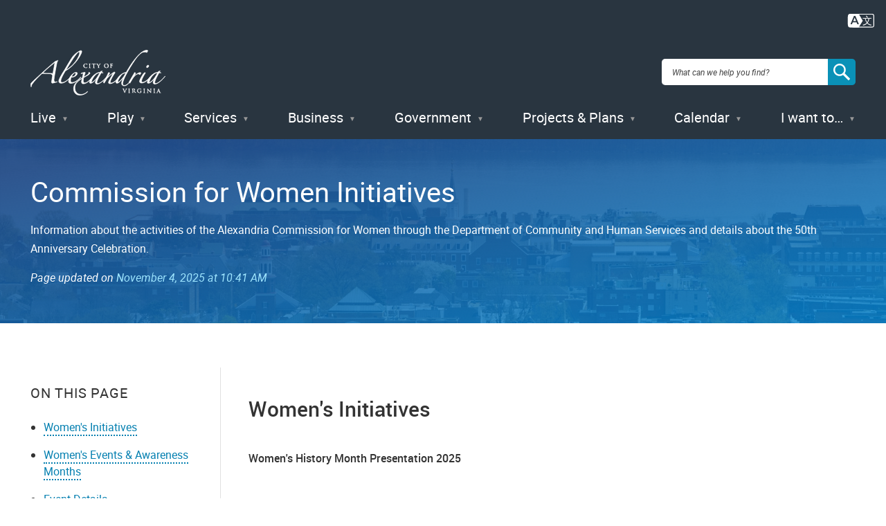

--- FILE ---
content_type: text/html; charset=UTF-8
request_url: https://www.alexandriava.gov/Women
body_size: 20536
content:


<!DOCTYPE html>
<html lang="en" dir="ltr" prefix="content: http://purl.org/rss/1.0/modules/content/  dc: http://purl.org/dc/terms/  foaf: http://xmlns.com/foaf/0.1/  og: http://ogp.me/ns#  rdfs: http://www.w3.org/2000/01/rdf-schema#  schema: http://schema.org/  sioc: http://rdfs.org/sioc/ns#  sioct: http://rdfs.org/sioc/types#  skos: http://www.w3.org/2004/02/skos/core#  xsd: http://www.w3.org/2001/XMLSchema# " class="no-js">
  <head>
    <meta charset="utf-8" />
<meta name="description" content="Information about the activities of the Alexandria Commission for Women through the Department of Community and Human Services and details about the 50th Anniversary Celebration." />
<link rel="shortlink" href="https://www.alexandriava.gov/go/2288" />
<link rel="canonical" href="https://www.alexandriava.gov/Women" />
<meta property="og:site_name" content="City of Alexandria, VA" />
<meta property="og:type" content="article" />
<meta property="og:url" content="https://www.alexandriava.gov/Women" />
<meta property="og:title" content="Commission for Women Initiatives" />
<meta property="og:description" content="Information about the activities of the Alexandria Commission for Women through the Department of Community and Human Services and details about the 50th Anniversary Celebration." />
<meta property="og:image" content="https://www.alexandriava.gov/sites/default/files/2021-12/cityseal-fb.jpg" />
<meta name="dcterms.title" content="Commission for Women Initiatives" />
<meta name="dcterms.description" content="Information about the activities of the Alexandria Commission for Women through the Department of Community and Human Services and details about the 50th Anniversary Celebration." />
<meta property="fb:app_id" content="163361873680661" />
<meta name="twitter:card" content="summary" />
<meta name="twitter:title" content="Commission for Women Initiatives" />
<meta name="twitter:description" content="Information about the activities of the Alexandria Commission for Women through the Department of Community and Human Services and details about the 50th Anniversary Celebration." />
<meta name="twitter:creator" content="@AlexandriaVAGov" />
<meta name="twitter:image" content="https://www.alexandriava.gov/sites/default/files/2021-12/CitySeal-twittercard.jpg" />
<meta name="Generator" content="Drupal 10 (https://www.drupal.org)" />
<meta name="MobileOptimized" content="width" />
<meta name="HandheldFriendly" content="true" />
<meta name="viewport" content="width=device-width, initial-scale=1.0" />
<meta http-equiv="x-ua-compatible" content="ie=edge" />
<meta class="swiftype" name="title" data-type="string" content="Commission for Women Initiatives" />
<meta class="swiftype" name="published_at" data-type="date" content="2025-11-04T10:41:09-0500" />
<meta class="swiftype" name="days_old" data-type="float" content="2.96815" />
<meta class="swiftype" name="freshness_score" data-type="float" content="0.3369101965871" />
<meta class="swiftype" name="overview_text" data-type="string" content="Information about the activities of the Alexandria Commission for Women through the Department of Community and Human Services and details about the 50th Anniversary Celebration." />
<meta class="swiftype" name="is_current" data-type="integer" content="1" />
<meta class="swiftype" name="has_short_url" data-type="integer" content="1" />
<link rel="icon" href="/favicon.ico" type="image/vnd.microsoft.icon" />

    <title>Commission for Women Initiatives | City of Alexandria, VA</title>

<!-- Google Tag Manager -->
<script>(function(w,d,s,l,i){w[l]=w[l]||[];w[l].push({'gtm.start':
new Date().getTime(),event:'gtm.js'});var f=d.getElementsByTagName(s)[0],
j=d.createElement(s),dl=l!='dataLayer'?'&l='+l:'';j.async=true;j.src=
'https://www.googletagmanager.com/gtm.js?id='+i+dl;f.parentNode.insertBefore(j,f);
})(window,document,'script','dataLayer','GTM-5S5BNB2');</script>
<!-- End Google Tag Manager -->

    <link rel="stylesheet" media="all" href="/sites/default/files/css/css_zoFHEETTzdqT1SoGSvwEv4JSxHSBNMzlBNL8clbTuvg.css?delta=0&amp;language=en&amp;theme=gesso&amp;include=eJxFi0sOAyEMQy-EyJEqD6RM1EAQgX5uX9RFZ2Fbek9OhhtylUbpwVmmjVDY3SgZ4g6_J48GlbZX_raoHdBQ9wV0F90yJvQp1kLHQBnop1Meq0PjReJqfR0qfnIO_vHJlQ44h6fwy-nXsVpeyl8odjwj" />
<link rel="stylesheet" media="all" href="https://www4.alexandriava.gov/scripts/d8/c/36/css/interiorcombined.css" />
<link rel="stylesheet" media="all" href="/sites/default/files/css/css_QM343WSTqzn2FcewER1yJmhgtv8CUH0fOL9DIxJZQz0.css?delta=2&amp;language=en&amp;theme=gesso&amp;include=eJxFi0sOAyEMQy-EyJEqD6RM1EAQgX5uX9RFZ2Fbek9OhhtylUbpwVmmjVDY3SgZ4g6_J48GlbZX_raoHdBQ9wV0F90yJvQp1kLHQBnop1Meq0PjReJqfR0qfnIO_vHJlQ44h6fwy-nXsVpeyl8odjwj" />

    <script src="/themes/gesso/js/lib/modernizr.min.js?v=3.11.7"></script>

    <link rel="apple-touch-icon" sizes="180x180" href="/apple-touch-icon.png">
    <link rel="icon" type="image/png" sizes="32x32" href="/favicon-32x32.png">
    <link rel="icon" type="image/png" sizes="16x16" href="/favicon-16x16.png">
        <meta name="siteimprove:contentgroup" content="DCHS">
        <meta name="pageID" content="2288">
  </head>
  <body class="path-node not-front node-page node-page--node-type-page">
    
<!-- Google Tag Manager (noscript) -->
<noscript><iframe src="https://www.googletagmanager.com/ns.html?id=GTM-5S5BNB2"
height="0" width="0" style="display:none;visibility:hidden"></iframe></noscript>
<!-- End Google Tag Manager (noscript) -->

    <div class="skiplinks">
      <a href="#main" class="skiplinks__link visually-hidden focusable">Skip to main content</a>
    </div>
        <div class="coa-myalex-logout"><span>You're logged in with MyAlex &nbsp;|&nbsp; <a href="https://apps.alexandriava.gov/Login/logout.aspx">Logout</a></span></div>
    
      <div class="dialog-off-canvas-main-canvas" data-off-canvas-main-canvas>
    
<div class="layout-container">

  <header class="l-header" role="banner">
  <div class="l-constrain">
    <div class="l-header__alert">
              <div class="alert" id="coa_ajaxyalerts"></div>
          </div>
    <div class="l-header__content">
      <div class="l-header__row">
        <a class="site-name" href="https://www.alexandriava.gov/" title="Home" rel="home">
  <h1 class="site-name__text">City of Alexandria, VA</h1>
</a>
        <div id="search">
  <div class="search-overlay"></div>
  <form method="GET" action="https://www.alexandriava.gov/" id="coa_searchform">
    <div class="search-box">
      <label for="search" class="visuallyhidden">Search: </label>
      <input type="search" name="search" id="search-input" value="" placeholder="What can we help you find?" aria-autocomplete="list" aria-haspopup="true">
      <a id="coa_clearsearch" style="visibility: hidden;"></a>
      <a id="coa_runsearch" class=""></a>
    </div>
    <div class="search-results">
      <div class="search-filters">
        <div class="search-filter">
          <label>Most Relevant</label>
          <div>
            <ul class="search-filter-options">
              <li>
                <input id="search-filter-1" type="radio" name="sort" value="" checked="checked">
                <label for="search-filter-1" data-val="Most Relevant">Most Relevant</label>
              </li>
              <li>
                <input id="search-filter-2" type="radio" name="sort" value="">
                <label for="search-filter-2" data-val=""Oldest First">Oldest First</label>
              </li>
              <li>
                <input id="search-filter-3" type="radio" name="sort" value="">
                <label for="search-filter-3" data-val="Newest First">Newest First</label>
              </li>
            </ul>
          </div>
        </div>
        <div class="search-filter">
          <label>All Dates</label>
          <div>
            <ul class="search-filter-options">
              <li>
                <input id="search-filter-4" type="radio" name="date" value="" checked="checked">
                <label for="search-filter-4" data-val="All Dates">All Dates</label>
              </li>
              <li>
                <input id="search-filter-5" type="radio" name="date" value="">
                <label for="search-filter-5" data-val="Last 2 Weeks">Last 2 Weeks</label>
              </li>
              <li>
                <input id="search-filter-6" type="radio" name="date" value="">
                <label for="search-filter-6" data-val="Last Month">Last Month</label>
              </li>
              <li>
                <input id="search-filter-7" type="radio" name="date" value="">
                <label for="search-filter-7" data-val="Last 6 Months">Last 6 Months</label>
              </li>
              <li>
                <input id="search-filter-8" type="radio" name="date" value="">
                <label for="search-filter-8" data-val="Last Year">Last Year</label>
              </li>
            </ul>
          </div>
        </div>
        <a class="search-filter-toggle" href="#" title="Show advanced search options."></a>
      </div>
      <a id="coa_hidesearch"></a>
      <h1 id="coa_searchresultnote" style="display: none;">Search results cleared</h1>
      <div class="search-results-row">
        <div class="search-main">
          <div id="coa_searchresults_pages" class="search-group search-group-pages search-group-primary" data-type="page"
            data-perpage="10" data-source="st" data-delay="850">
            <div id="search-results-page-filter"><input type="checkbox" name="coa-also-archived"> <span class="coa-filter-desc">Include archived pages</span>

<div class="translate-notice" style="color: #293540; text-align: left; display: none;border: 0.5px solid black; padding: 0.25em;">
Most of the content here is written in English. Translate your <span class="translate-notice-language-name"></span> search to find more content? 
<span id="coa-search-translate-choices">
<span style="border-radius: 3px; display: inline-block; border: 0px solid black; padding: 0.1em;padding-left: 0.25 em;padding-right:0.25em;"><input class="x-trans-choice" type="checkbox" value="*" data-gtm-form-interact-field-id="1" id="coa-search-trans-always"><label for=="coa-search-trans-always">Yes, always</label></span>
</span>
<span class="search-translate-in-progress" style="display:none">Translating &quot;<span class="verbatim notranslate"></span>&quot; to English...</span>
<span class="search-translate-details" style="display:none; font-size:80%">Searching for English phrase &quot;<span class="enverbatim notranslate"></span>&quot;</span>
</div>
</div>
            <div class="search-results-summary"></div>
            <div class="search-results-accordion">
              <div class="search-results-pages"></div>
              <div class="search-results-pager">
                <button type="button" class="search-results-prev"></button>
                <button type="button" class="search-results-next"></button>
              </div>
            </div>
          </div>
        </div>
        <div class="search-side">
          <div id="coa_searchresults_services" class="search-group search-group-services search-group-secondary"
            data-type="request topic" data-perpage="5" data-source="internal" data-delay="2000">
            <div class="search-results-summary"></div>
            <div class="search-results-accordion">
              <div class="search-results-pages"></div>
              <div class="search-results-pager">
                <button type="button" class="search-results-prev"></button>
                <button type="button" class="search-results-next"></button>
              </div>
            </div>
          </div>
          <div id="coa_searchresults_documents" class="search-group search-group-documents search-group-secondary"
            data-type="document" data-perpage="5" data-source="internal" data-delay="2000">
            <div class="search-results-summary"></div>
            <div class="search-results-accordion">
              <div class="search-results-pages"></div>
              <div class="search-results-pager">
                <button type="button" class="search-results-prev"></button>
                <button type="button" class="search-results-next"></button>
              </div>
            </div>
          </div>
        </div>
      </div>
    </div>
  </form>
</div>

                <button class="mobile-menu__button js-mobile-menu-button mobile-menu__button--menu">
          <span class="mobile-menu__icon mobile-menu__icon--menu">Menu</span>
        </button>
      </div>
      <div class="l-header__menu">
        
  <ul class="menu menu-level-0">
      <li class="menu-item menu__item">
          <a href="/Live" class="menu__link" data-drupal-link-system-path="node/3287">Live</a>
      </li>
      <li class="menu-item menu__item">
          <a href="/Play" class="menu__link" data-drupal-link-system-path="node/181">Play</a>
      </li>
      <li class="menu-item menu__item">
          <a href="/Services" class="menu__link" data-drupal-link-system-path="node/176">Services</a>
      </li>
      <li class="menu-item menu__item">
          <a href="/Business" class="menu__link" data-drupal-link-system-path="node/179">Business</a>
      </li>
      <li class="menu-item menu__item">
          <a href="/Government" class="menu__link" data-drupal-link-system-path="node/178">Government</a>
      </li>
      <li class="menu-item menu__item">
          <a href="/Projects" class="menu__link" data-drupal-link-system-path="node/180">Projects &amp; Plans</a>
      </li>
      <li class="menu-item menu__item">
          <a href="https://apps.alexandriava.gov/Calendar/" class="menu__link--events menu__link">Calendar</a>
      </li>
      <li class="menu-item menu__item">
          <a href="/IWantTo" class="menu__link" data-drupal-link-system-path="node/182">I want to…</a>
      </li>
  </ul>

        </div>
    </div>
  </div>
</header>


  

  

  <div class="l-highlighted">

      <div data-drupal-messages-fallback class="hidden"></div>

  
</div>


  

  <main id="main" class="main" role="main" tabindex="-1">
    
    <div class="l-content">
      



  
  
  
      
  
<div class="l-sidebar ">

      <div class="l-sidebar__header">
          <div class="hero">
    <div class="l-constrain">
    <div class="hero__row">
      <div class="hero__content">
        <h1 class="hero__title"><span property="schema:name">Commission for Women Initiatives</span>
</h1>
                  <div class="hero__description">Information about the activities of the Alexandria Commission for Women through the Department of Community and Human Services and details about the 50th Anniversary Celebration.</div>
                <div class="hero__updated">
          Page updated on <span>November 4, 2025 at 10:41 AM</span>
        </div>
              </div>
          </div>
  </div>
</div>
      </div>
  
  <div class="l-constrain">
    <div class="l-sidebar__row">

              <aside class="l-sidebar__sidebar">
          
        
              <section class="l-section has-border-bottom section--group-menu">
  
      <h3 class="l-section__title">Community &amp; Human Services</h2>
  
  <div class="l-section__content">
          



  <div  id="block-default-group-menu" data-block-plugin-id="group_content_menu:default_menu" class="block block--provider-group-content-menu block--id-group-content-menudefault-menu">

  
  
      <div  class="block__content">
  
      

                                                  <ul  class="menu menu--group_menu_link_content-120 menu--group-subnav">
        
            
                              
      
      
      <li  class="menu__item">
        <a href="/DCHS" class="menu__link" data-drupal-link-system-path="node/3216">DCHS Home</a>
              </li>
    
            
                              
      
      
      <li  class="menu__item">
        <a href="/dchs/24-hour-hotlines-of-the-department-of-community-and-human-services" title="24-Hour Hotlines of the Department of Community and Human Services" class="menu__link" data-drupal-link-system-path="node/2384">24-Hour Crisis Lines</a>
              </li>
    
            
                              
      
      
      <li  class="menu__item">
        <a href="/dchs/csb-connect-medical-records-client-rights-services-fees-dispute-resolution-and-csb-board" class="menu__link" data-drupal-link-system-path="node/2598">CSB Medical Records, Client Rights, Services and Dispute Resolution</a>
              </li>
    
            
                              
      
      
      <li  class="menu__item">
        <a href="/dchs/dchs-vision-mission-values" title="DCHS Vision, Mission &amp; Values" class="menu__link" data-drupal-link-system-path="node/1550">Vision, Mission &amp; Values</a>
              </li>
    
            
                              
      
      
      <li  class="menu__item">
        <a href="https://live-coa-drupal-dev.pantheonsite.io/dchs/basic-page/dchs-vision-mission-values#LeadershipTeamRacialEquityCommitmentStatement" class="menu__link">Our Racial Equity Commitment</a>
              </li>
    
            
                              
      
      
      <li  class="menu__item">
        <a href="/dchs/person/director-department-of-community-and-human-services" title="Director, Department of Community and Human Services" class="menu__link" data-drupal-link-system-path="node/1562">Director Kate Garvey</a>
              </li>
    
            
                              
      
      
      <li  class="menu__item">
        <a href="/dchs/leadership-team-department-of-community-and-human-services" title="Leadership Team, Department of Community and Human Services" class="menu__link" data-drupal-link-system-path="node/1564">Leadership Team</a>
              </li>
    
            
                              
      
      
      <li  class="menu__item">
        <a href="/dchs/dchs-program-locations" title="DCHS Program Locations" class="menu__link" data-drupal-link-system-path="node/2451">Program Locations</a>
              </li>
    
            
                                                                          
      
      
      <li  class="menu__item has-subnav is-expanded">
        <a href="/dchs/boards-and-commissions-affiliated-with-the-department-of-community-and-human-services" title="Boards and Commissions Affiliated with DCHS" class="menu__link has-subnav is-expanded" data-drupal-link-system-path="node/2281">Boards, Committees and Commissions</a>
                                <ul class="menu menu__subnav">
        
            
                              
      
      
      <li  class="menu__item">
        <a href="/dchs/csb-connect-medical-records-client-rights-services-fees-dispute-resolution-and-csb-board" class="menu__link" data-drupal-link-system-path="node/2598">Alexandria Community Services Board</a>
              </li>
    
            
                              
      
      
      <li  class="menu__item">
        <a href="https://live-coa-drupal-dev.pantheonsite.io/CYFCC" title="CYFCC" class="menu__link">Children, Youth &amp; Families Collaborative Commission </a>
              </li>
    
            
                              
      
      
      <li  class="menu__item">
        <a href="/dchs/commission-on-aging" title="Commission on Aging" class="menu__link" data-drupal-link-system-path="node/2282">Commission on Aging</a>
              </li>
    
            
                              
      
      
      <li  class="menu__item">
        <a href="/dchs/commission-for-women" class="menu__link" data-drupal-link-system-path="node/2285">Commission for Women</a>
              </li>
    
            
                              
      
      
      <li  class="menu__item">
        <a href="/child-and-family-services/early-care-education-common-agenda" class="menu__link" data-drupal-link-system-path="node/2530">Early Care &amp; Education Common Agenda </a>
              </li>
    
            
                              
      
      
      <li  class="menu__item">
        <a href="/dchs/economic-opportunities-commission" class="menu__link" data-drupal-link-system-path="node/2497">Economic Opportunities Commission</a>
              </li>
    
            
                              
      
      
      <li  class="menu__item">
        <a href="/dchs/partnership-to-prevent-and-end-homelessness" title="Partnership to Prevent and End Homelessness" class="menu__link" data-drupal-link-system-path="node/2567">Partnership to Prevent and End Homelessness</a>
              </li>
    
            
                              
      
      
      <li  class="menu__item">
        <a href="/dchs/social-services-advisory-board" class="menu__link" data-drupal-link-system-path="node/5181">Social Services Advisory Board</a>
              </li>
        </ul>
  
              </li>
        </ul>
  


  
      </div>
  
  
  </div>

      </div>

  </section>
    
              

<div class="share-block">
  <h3 class="share-block__title">Share</h3>
  <div class="share-block__links">
    <a href="https://twitter.com/intent/tweet?related=AlexandriaVAGov&amp;url=https%3A//www.alexandriava.gov/Women&amp;text=Commission%20for%20Women%20Initiatives%28%40AlexandriaVAGov%29" class="share-block__link share-block__link--twitter">Share on Twitter</a>
    <a href="https://www.facebook.com/sharer.php?u=https%3A//www.alexandriava.gov/Women" class="share-block__link share-block__link--facebook" onclick="javascript:return(coa_fb_popup(this.href,350,600));">Share on Facebook</a>
    <a href="mailto:?subject=alexandriava.gov%20-%20Commission%20for%20Women%20Initiatives&amp;body=https%3A//www.alexandriava.gov/Women%20Share%20via%20Email" class="share-block__link share-block__link--email">Share via Email</a>
  </div>
</div>
    
          </aside>
            
      <div class="l-sidebar__main">
        
              




<div  class="field field--name-body field--type-text-with-summary field--label-hidden">
          <div  class="field__item"><!-- BEGIN overall translate content -->
<div id="google_translate_element_outer" style="text-align:right;padding: 0 1rem 5px 5px;margin: 0;" data-swiftype-index="false">

        <!-- first DIV always visible -->


                <div style="text-align: right;">
<a title="Translate this page" id="google_translate_icon_link" href="#" onclick="coa_showTranslationOptions();return(false);" style="border: 0px;"><img style="width:40px;height:auto;/* margin:-5px 5px 0 5px; */" src="https://www4.alexandriava.gov/scripts/d8/c/30/images/COA-Translate-Icon.svg" alt="Translate icon"></a>
</div>
		
	
	<!-- div that's only visible if the user clicks the item above (or had translated the last page they viewed) -->
	<div id="google_translate_element" style="text-align:right; margin-top: 0; display:none;">
	

		<!-- our custom pulldown -->
		<span style="text-align:right;display:inline-block">
		<img style="width:40px;height:auto;margin:4px 4px 0 0;float:left;" src="https://www4.alexandriava.gov/scripts/d8/c/30/images/COA-Translate-Icon.svg" alt="Translate icon">
			<select class="coa_translate_custom_dropdown" onchange="doGTranslate(this);">
				<option value>Language</option>
				<option value="en|en" style>English <span class="notranslate">/ English</span></option>
				<option value="en|es" style>Spanish <span class="notranslate">/ Español</span></option>
				<option value="en|am" style>Amharic <span class="notranslate">/ አማርኛ</span></option>
				<option value="en|ar" style>Arabic <span class="notranslate">/ عربى</span></option>
				<option value="en|zh-CN" style>Chinese <span class="notranslate">/ 中文</span></option>
				<option value="en|fr" style>French <span class="notranslate">/ Français</span></option>
				<option value="en|de" style>German <span class="notranslate">/ Deutsch</span></option>
				<option value="en|it" style>Italian <span class="notranslate">/ Italiano</span></option>
				<option value="en|ja" style>Japanese <span class="notranslate">/ 日本/トルコ</span></option>
				<option value="en|ko" style>Korean <span class="notranslate">/ 한국어</span></option>
				<option value="en|ps" style>Pashto <span class="notranslate">/ پښتو</span></option>
				<option value="en|fa" style>Persian / فارسی</option>
				<option value="en|ru" style>Russian <span class="notranslate">/ Перевести</span></option>
				<option value="en|tr" style>Turkish <span class="notranslate">/ Türk</span></option>
			</select>
		</span>
		
	</div>
		<!-- .translate-notice are shown if and only if the page isn't English ZZZ -->
		<div class="translate-notice" id="google_translate_disclaimer" style="color:red;display:none;text-align:left;margin: 20px auto;max-width: 1240px;box-shadow:#222 0px 5px 15px;margin:1em"><a href="#" style="display:block;float:right;border:1px solid white;margin: -20px -20px 5px 10px;font-weight:bold;padding:5px 12px;background-color: #d36900;color:white;text-decoration:none;border-radius:50%;" class="notranslate" title="Close this notice" alt="Close" onclick="coa_hide_translation_disclaimer_notice('google_translate_disclaimer');">X</a>WARNING: You have chosen to translate this page using an automated translation system. 
			This translation has not been reviewed by the City of Alexandria and may contain errors.

		</div>							
	
</div>
<script type="text/javascript" id="google_translate_js" data-src="https://translate.google.com/translate_a/element.js?cb=googleTranslateElementInit"></script>        
<style>.coa_translate_custom_dropdown{padding:2px;font-size:1em;display:inline !important;margin:0 !important}</style>
<!-- END overall translate content --></div>
    </div>

    
        
        
        <div class="l-paragraph ">
      <h2 class="l-paragraph__title coa-bookmark">
              Women&#039;s Initiatives
          </h2>
        <div class="wysiwyg">
      <p><span><strong>Women's History Month Presentation&nbsp;2025</strong></span></p>
<article class="embedded-entity">
  
      




<div class="field field--name-image field--type-image field--label-hidden">
          <div class="field__item">  <img loading="lazy" src="/sites/default/files/2025-04/acfwwomens_history_month_presentation_.jpg" width="1650" height="1275" alt="Women's History Month 2025" typeof="foaf:Image">

</div>
    </div>

  </article><p><span><strong>Alexandria Commission for Women 50th Anniversary Event and Proclamation</strong></span></p><p><span>The Alexandria Commission for Women celebrated 50 years of service to the Alexandria community and their Proclamation was read during City Council. The event took place at City Hall in the Vola Lawson Lobby on Tuesday, September 24 at 5 p.m.&nbsp;</span></p>
<article class="embedded-entity">
  
      




<div class="field field--name-image field--type-image field--label-hidden">
          <div class="field__item">  <img loading="lazy" src="/sites/default/files/2024-10/cfw-50thannivpicwmatthew.jpg" width="1634" height="919" alt="ACFW50thAnniversaryPic" typeof="foaf:Image">

</div>
    </div>

  </article><div class="align-center">
  
  




<div class="field field--name-image field--type-image field--label-hidden">
          <div class="field__item">  <img loading="lazy" src="/sites/default/files/styles/large/public/2024-10/pxl_20240924_205857607.jpg?itok=7u-CwJv8" width="450" height="339" alt="ACFWw-SKellom" typeof="foaf:Image">


</div>
    </div>

</div>
<div class="align-center">
  
  




<div class="field field--name-image field--type-image field--label-hidden">
          <div class="field__item">  <img loading="lazy" src="/sites/default/files/styles/large/public/2024-10/cfw-50thannivpicflyer.jpg?itok=Hvlw-9y2" width="339" height="450" alt="ACFW50thAnniversaryFlyer" typeof="foaf:Image">


</div>
    </div>

</div>
<div class="align-center">
  
  




<div class="field field--name-image field--type-image field--label-hidden">
          <div class="field__item">  <img loading="lazy" src="/sites/default/files/styles/large/public/2024-10/pxl_20240924_213223875.jpg?itok=QmVB5B_W" width="339" height="450" alt="ACFWw-VMJackson" typeof="foaf:Image">


</div>
    </div>

</div>
<div class="align-center">
  
  




<div class="field field--name-image field--type-image field--label-hidden">
          <div class="field__item">  <img loading="lazy" src="/sites/default/files/styles/large/public/2024-10/pxl_20240924_220222974.jpg?itok=cbaTrjW9" width="339" height="450" alt="ACFW50thAnnivGuests" typeof="foaf:Image">


</div>
    </div>

</div>
<div class="align-center">
  
  




<div class="field field--name-image field--type-image field--label-hidden">
          <div class="field__item">  <img loading="lazy" src="/sites/default/files/styles/large/public/2024-10/cfw-50thannivpicspread.jpg?itok=q6Hus3Q5" width="450" height="339" alt="ACFW50thAnniversarySpread" typeof="foaf:Image">


</div>
    </div>

</div>
<div class="align-center">
  
  




<div class="field field--name-image field--type-image field--label-hidden">
          <div class="field__item">  <img loading="lazy" src="/sites/default/files/styles/large/public/2024-10/cfw-50thannivsparkle.jpg?itok=tl5bg9Ee" width="339" height="450" alt="ACFW50thAnniversarySparkle" typeof="foaf:Image">


</div>
    </div>

</div>
<p>&nbsp;</p><h3><span><strong>Recordings of Past Events</strong></span></h3><div class="align-left">
  
  




<div class="field field--name-image field--type-image field--label-hidden">
          <div class="field__item">  <img loading="lazy" src="/sites/default/files/styles/large/public/2024-05/cfweventslide1.jpg?itok=0vGnzOJV" width="450" height="253" alt="FiresideChatPic1" typeof="foaf:Image">


</div>
    </div>

</div>
<p>&nbsp;</p><p>&nbsp;</p><p><strong>The Commission for Women hosted a Fireside Chat with Dimple Dhabalia, author, podcaster, human-centered leadership coach, and founder of Roots in the Clouds on May 22, 2024. The chat was powerful and centered on lessons and experiences from Ms. Dhabalia's new book, </strong><em><strong>Tell Me My Story -- Challenging the Narrative of Service Before Self</strong></em><strong>.</strong></p><p>&nbsp;</p><p>&nbsp;</p><p>&nbsp;</p><a href="https://zoom.us/webinar/register/WN_iJshayU2QAeJCcwcWTfAAw#/registration"><div class="align-left">
  
  




<div class="field field--name-image field--type-image field--label-hidden">
          <div class="field__item">  <img loading="lazy" src="/sites/default/files/styles/large/public/2024-02/a_crisis_for_moms_webinar_flyer.jpg?itok=Xz4fNjHU" width="348" height="450" alt="CommissonforWomen" typeof="foaf:Image">


</div>
    </div>

</div>
</a><p>&nbsp;</p><p>&nbsp;</p><p>&nbsp;</p><p><strong>The Alexandria Commission for Women held a virtual discussion, </strong><em><strong>"A Crisis for Moms: Black Maternal Health in Virginia"&nbsp; </strong></em><strong>webinar on , April 4, 2024. See the&nbsp;</strong><a href="https://zoom.us/rec/share/_arpQpFl42OrhbOIpzi7D75Hz64_66CXnwwSgXSQuxNdoMt0NGzddiSeTdzsRYbY.UBa0WBhh2nrK54Wb"><strong>recording</strong></a><strong>&nbsp;of this this powerful session!&nbsp;&nbsp;</strong></p><p><span>In the US today, maternal mortality -- or the death of a person during pregnancy,&nbsp;delivery, or postpartum -- is getting worse. In&nbsp; Virginia, the maternal mortality rate more than doubled between 2018 and 2020. Our community has not avoided this crisis, which disproportionately impacts Black women and other communities of color.</span></p><p>&nbsp;</p><p>&nbsp;</p><p>&nbsp;</p><p>&nbsp;</p><p>&nbsp;</p><p>&nbsp;</p><div class="align-left">
  
  




<div class="field field--name-image field--type-image field--label-hidden">
          <div class="field__item">  <img loading="lazy" src="/sites/default/files/styles/large/public/2023-10/Poster%20Can%20I%20Afford%20to%20Live%20in%20Alexandria.jpg?itok=V5K6ttkn" width="348" height="450" alt="ACFWHousingFlyer" typeof="foaf:Image">


</div>
    </div>

</div>
<p>&nbsp;</p><p>&nbsp;</p><p><strong>Commission for Women Webinar held </strong><em><strong>A Down-to-Earth Conversation with Stakeholders and Decision Makers: "Can I Afford to Live in Alexandria?"&nbsp;</strong></em></p><p><a href="https://zoom.us/rec/share/_nX194iLiIBzDlNTvCAC0bK4J_ReidXEilqul4l2zTh4LJRBx8M6xTz9Dtgk58Wj.Oq9D0g0nNHbiWvEd "><strong>See</strong></a>&nbsp;the conversation with City of Alexandria Housing Analyst Kim Cadena, Steve Greksouk; Mortgage Loan Officer, Burke &amp; Herbert Bank; Gwen Lassiter, City of Alexandria Landlord Tenant Investigator; Sosseh Prom, Esq., National Housing Justice Director African Communities Together and City of Alexandria Deputy City Manager, Jean Kelleher, JD, CPM.</p><p>&nbsp;</p><p>&nbsp;</p><p>&nbsp;</p><p>&nbsp;</p><hr><p>The City of Alexandria is committed to addressing needs specific to women and to LGBTQ+ people.&nbsp;This commitment can be seen in the City programs and services targeted to these populations and in the active advisory bodies for women's issues and LGBTQ+ issues, including the Commission for Women, the Human Rights Commission, the Commission on HIV/AIDS and the LGBTQ+ Task Force.</p><p>Commission efforts are largely centered on:</p><p>(1) Supporting existing City programs that focus on women:&nbsp; <a href="https://www.alexandriava.gov/DomesticViolence">Domestic Violence Program (DVP)</a>,&nbsp;<a href="https://www.alexandriava.gov/SexualViolence">Sexual Assault Program (SAP)</a>,&nbsp; Reproductive Health,&nbsp;<a href="http://keepit360.org/">Alexandria Campaign on Adolescent Pregnancy (ACAP)</a><u>,</u>&nbsp;Affordable Housing and Transportation.</p><p>(2) Providing guidance and advice to the City on relevant legislation and public policy issues.</p><p>(3) Sponsoring awareness and outreach events.</p><p>(4) The preservation and promotion of women's history in Alexandria.&nbsp;</p><p>In addition, the Commission stays active on affairs within the City. Commissioners learn about and provide insight on local issues by attending Council meetings, hearings and symposia, inviting speakers to Commission meetings, and attending educational and civic programs within the City and around the region. In 2014, the Commission celebrated the 40th&nbsp;Anniversary of the formation of the Commission on the Status on Women in 1974 at the 34th&nbsp;Annual Salute to Women Awards Ceremony. &nbsp;</p><p><strong>Specific Initiatives</strong></p><ul><li><a href="https://www.alexandriava.gov/WorkArea/linkit.aspx?LinkIdentifier=id&amp;ItemID=50208">Domestic Violence</a>;&nbsp; <a href="https://www.alexandriava.gov/WorkArea/linkit.aspx?LinkIdentifier=id&amp;ItemID=50530">Sexual Assault</a>;&nbsp; <a href="https://www.alexandriava.gov/WorkArea/linkit.aspx?LinkIdentifier=id&amp;ItemID=50564">Stalking</a>,&nbsp; <a href="https://www.alexandriava.gov/WorkArea/linkit.aspx?LinkIdentifier=id&amp;ItemID=50662">LGBTQ+ Services</a>&nbsp;and&nbsp;<a href="https://www.alexandriava.gov/WorkArea/linkit.aspx?LinkIdentifier=id&amp;ItemID=50664">Services for Men, Women and Youth</a></li><li>Reproductive Health&nbsp;and&nbsp;<a href="http://www.keepit360.org/">Alexandria Campaign on Adolescent Pregnancy</a>&nbsp;(ACAP),<ul><li><a href="https://www.alexandriava.gov/WorkArea/linkit.aspx?LinkIdentifier=id&amp;ItemID=50422">Substance use treatment</a>&nbsp;for pregnant and post-partum women</li></ul></li><li>Affordable Housing/Transportation</li></ul>
    </div>
    <div style="clear:both;"></div>
  </div>
<div class="l-paragraph ">
      <h2 class="l-paragraph__title coa-bookmark">
              Women&#039;s Events &amp; Awareness Months
          </h2>
        <div class="wysiwyg">
      <p><strong>JANUARY</strong></p><ul><li><a href="/sites/default/files/2023-01/Human%20Trafficking%20Flyer_0.pdf" data-entity-type="media" data-entity-uuid="6952c099-44f7-4114-85a3-424c558b8b77" data-entity-substitution="media">Human Trafficking Awareness Month</a></li></ul><div class="align-left">
  
  




<div class="field field--name-image field--type-image field--label-hidden">
          <div class="field__item">  <img loading="lazy" src="/sites/default/files/styles/medium/public/2023-01/Human%20Trafficking%20Social%20Media%20Graphic_0.png?itok=Q_-q_1qC" width="220" height="220" alt="Human Trafficking Panel Event" typeof="foaf:Image">


</div>
    </div>

</div>
<p>&nbsp;</p><p>"In recognition of Human Trafficking Awareness Month, the Alexandria Commission for Women is hosting a <strong>panel discussion</strong> to help our community understand what human trafficking is, how to recognize it, and the ways in which to help in Alexandria and beyond." This panel will take place on&nbsp;Monday, January 23, 2022, 7 - 8:30 p.m., at the Lee Center, 1108 Jefferson Street.</p><p>"Human trafficking is modern day slavery. It involves the use of force, fraud, or coercion to obtain some type of labor or commercial sex act. Every year, millions of men, women, and children are trafficked worldwide – including right here in the United States, including Alexandria."</p><p><strong>MARCH</strong></p><ul><li>Women's History Month</li><li><a href="https://www.alexandriava.gov/dchs/basic-page/salute-to-women-awards">Salute to Women Awards</a></li></ul><p><strong>APRIL</strong></p><ul><li>Sexual Assault Awareness&nbsp;&amp; Women &amp; Girls' Wellness Month </li><li><a href="https://www.alexandriava.gov/SexualViolence#denim">National Denim Day</a> </li><li><a href="https://www.alexandriava.gov/Women#clothesline">The Clothesline Project</a> </li><li><u>Take Our Daughters and Sons to Work Day&nbsp;</u></li></ul><p><strong>MAY</strong></p><ul><li>Teen Pregnancy Prevention Awareness Month</li></ul><p><strong>OCTOBER</strong></p><ul><li><a href="http://www.volalawsonfund.org/">Breast Cancer Awareness Month</a> &amp; Domestic Violence Awareness Month</li><li><a href="https://www.alexandriava.gov/Women#BathroomPosterDistribution">Bathroom Poster Distribution&nbsp;</a> </li><li><a href="https://www.alexandriava.gov/Women#silentwitness">Silent Witness Candlelight Vigil </a></li><li><a href="https://www.alexandriava.gov/Women#clothesline">Clothesline Project&nbsp;</a></li></ul><p><strong>DECEMBER</strong>&nbsp;</p><ul><li><a href="https://www.alexandriava.gov/Women#holidayparty">Children's Holiday Party</a></li></ul>
    </div>
    <div style="clear:both;"></div>
  </div>
<div class="l-paragraph ">
      <h2 class="l-paragraph__title coa-bookmark">
              Event Details
          </h2>
        <div class="wysiwyg">
      <h2 id="VolaLawsonBreastCancerMemorialFund">Vola Lawson Breast Cancer Memorial Fund</h2><p>In 1994, the Alexandria Walk to Fight Breast Cancer was established by former City Manager Vola Lawson. The Annual Walk to Fight Breast Cancer was discontinued in 2014, but to ensure that women who remain in need can access critical screenings, the Vola Lawson Breast Cancer Memorial was established. The Fund is named in honor of Vola Lawson who passed in December 2013.&nbsp;<br><br>With support of community members, city government, local businesses and non-profit organizations, we are able to keep the memory of Vola and her vision alive.&nbsp; &nbsp;</p><p><a href="http://www.volalawsonfund.org/">Learn more, volunteer and support the Vola Lawson Memorial Fund.</a></p><h2 id="ClotheslineProject">Clothesline Project</h2><p>Every year, the Sexual Assault Center and&nbsp;Domestic Violence Program exhibit The Clothesline Project in the community during Sexual Assault Awareness Month (April) and Domestic Violence Awareness Month (October). The vividly decorated t-shirts are strung on a clothesline to bear witness to violence against women and their strength to survive.&nbsp;&nbsp;<br><br>The Clothesline Project began in 1990 when members of the Cape Cod Women's Agenda hung a clothesline across the village green in Hyannis, Massachusetts with 31 shirts decorated by survivors of assault, rape and incest. Women viewing the clothesline came forward to create shirts of their own and the line kept growing. Since the first display, The Clothesline Project has grown through cooperation with schools, universities, State Houses, shopping malls, churches and women's events. An estimated 35,000-50,000 shirts have been made.</p><p>"Doing the laundry has always been considered women's work and in the days of close-knit neighborhoods, women often exchanged information over backyard fences while hanging their clothes out to dry," said Carol A. Chichetto of East Dennis, MA, quoted from www.now.org , the NOW organization website. "The concept is simple. Let each woman tell her own story in her own unique way and hang it out for all to see. It was and is a way of airing society's dirty laundry."</p><p>Creating opportunities for people to learn and speak openly about sexual and domestic violence is a goal of the Sexual Assault Center and Domestic Violence Program. Twice yearly, the programs host&nbsp;t-shirt making nights where survivors and their friends and family are invited to create a t-shirt that represents their experience.</p><p>Call&nbsp;the Domestic Violence Program at 703.746.4911 or Sexual Assault Center at 703.683.7273&nbsp; if you are interested in making a t-shirt and participating in this awareness event.&nbsp;</p><h2 id="ChildrensHolidayParty">Children's Holiday Party</h2><p dir="ltr">Every year, the Alexandria Domestic Violence Program and Sexual Assault Center&nbsp;organize a Holiday Party for children and mothers who have been recently served by the programs. At the party, the families reunite with past shelter friends and staff, eat and take pictures with Santa Clause, among other activities. Each mother and child receive a bag of gifts to wrap and place under their own tree on Christmas Day. More than 100 families look forward to this exciting event, and our community's generosity is what makes it a success.</p><p>If you would like to participate in the party this year, we have a gift suggestion list for ideas. If you wish to donate children's toys or other gifts, please provide newly purchased, unwrapped items. We will provide each mother with wrapping paper to personalize each child's gift.</p><p dir="ltr">We are also requesting gift certificates to local stores in denominations of $25. This way, each woman will have the opportunity to purchase something special for herself or her children.</p><p dir="ltr">We accept donations at our main office, located at 123 North Pitt Street, Suite 225 Alexandria, VA from 8 a.m. to 5 p.m., Monday through Friday, except on holidays. The deadline for delivery or pick-up of unwrapped gift donations is December 9.</p><p dir="ltr">If you need help deciding what to purchase, or if you have any other questions about donating for this event, please call the Domestic Violence Program at 703.746.4911. Thank you for helping to make this a great day for the children and families we serve.</p><h2 id="19thAnnualWomensHolidayArtShow">Bathroom Poster Distribution</h2><p>The Alexandria Domestic Violence Program needs volunteers aged 18 and&nbsp;up to help distribute educational and public awareness materials. Volunteers are given a list of locations in the City of Alexandria and&nbsp;can go at their own pace. Please call 703.746.4911.</p><h2 id="SalutetoWomenAwards">Salute to Women Awards</h2><p>Shining a spotlight on the distinguished work of women, men and youth in our community is at the heart of the Alexandria Commission for Women's Salute to Women Awards Program.</p><p>Visit the&nbsp;<a href="https://www.alexandriava.gov/dchs/info/default.aspx?id=82658">Salute to Women&nbsp;</a>event page for more information.</p><p>&nbsp;<a href="https://www.alexandriava.gov/dchs/info/default.aspx?id=77274">Past Award Winners</a>&nbsp;</p><h2 id="SilentWitnessProjectCandlelightVigil"><strong>Silent Witness Project &amp; Candlelight Vigil</strong></h2><p><strong>"Witnesses are red because it is the color of our life's blood, the one way in which we are all united...no matter our race, creed, or culture. The shields are placed over the heart-our life's rhythm."</strong><br><em><strong>- South Dakota Coalition Against Domestic Violence</strong></em>&nbsp;</p><p>The Silent Witness Project is a nation-wide initiative that began in Minnesota in 1990. The project was launched by a group of Minnesota women who felt an urgency to do something about the escalating domestic violence in their state. Twenty-six life-size red silhouettes were created, each bearing the name of a woman whose life was brutally cut short due to the violence in her life.&nbsp;&nbsp;</p><p>Since the project began in 1990, Silent Witness exhibits have been springing up across the United States. By 1997, 46&nbsp;states had joined with Minnesota in creating these silhouettes. In 2002, the Commonwealth of Virginia joined the silent witness project.</p><p>Alexandria has silhouettes of our own victims who died due to domestic violence. Family, friends, and community members will honor these lives by displaying these silhouettes at various locations throughout October. The silhouettes memorialize Alexandrians who died at the hands of domestic violence, since 1990. They will also represent the thousands of City residents who are still being hurt by those they love and are still in danger.</p><p>Each year,&nbsp;in Market Square, in front of City Hall at 301 King Street, the Domestic Violence Program holds the&nbsp;<a href="https://www.alexandriava.gov/uploadedFiles/dchs/childrenfamily/Silent%20Witness%20Alexandria%202017%20Flyer%20Final.pdf">Silent Witness Candlelight Vigil</a>,&nbsp;an annual event during which we&nbsp;remember&nbsp;and honor all those who have died, or are still suffering, due to acts of domestic violence. Learn about the City's&nbsp;<a href="https://www.alexandriava.gov/dchs/childrenfamily/default.aspx?id=50208">Domestic Violence Program</a>.</p>
    </div>
    <div style="clear:both;"></div>
  </div>
<div class="l-paragraph ">
      <h2 class="l-paragraph__title coa-bookmark">
              Contacts and Resources
          </h2>
        <div class="wysiwyg">
      <ul><li>Debra Evans, Domestic Violence &amp; Sexual Assault Division Chief, 703.746.4911</li><li>ACAP Coordinator, 703.746.3130</li><li>Erika Callaway-Kleiner, LGBTQ+ Task Force and Project Coordinator, Erika.Kleiner@alexandriava.gov</li><li>Commission for Women&nbsp;Chair -&nbsp;Vacant,&nbsp;<a href="mailto:CommissionforWomen@alexandriava.gov?subject=re%3A%20Women%27s%20Initiatives">CommissionforWomen@alexandriava.gov</a></li><li>Human Rights Commission Contact - Jean Kelleher - 703.746.3140</li><li>Substance Use Outpatient Treatment Team Leader, 703.746.3606</li></ul>
    </div>
    <div style="clear:both;"></div>
  </div>
<div class="l-paragraph ">
      <h2 class="l-paragraph__title">
              Resources
          </h2>
        <div class="wysiwyg">
      <ul><li><a href="https://www.alexandriava.gov/uploadedFiles/dchs/WebBoxes/2018_CFW_StatusofWomenReport.pdf">2018 Status of Women Report</a></li><li><a href="https://www.alexandriava.gov/DomesticViolence#ResourcesReadingListsRelatedLinks">Domestic Violence Resource Card</a> </li><li><a href="https://www.alexandriava.gov/SexualViolence#ResourcesandRelatedLinks">Sexual Assault Wallet Resource Card</a></li><li><a href="https://www.alexandriava.gov/dchs/commission-for-women">Commission for Women</a></li></ul>
    </div>
    <div style="clear:both;"></div>
  </div>
<div class="l-paragraph ">
      <h2 class="l-paragraph__title">
              Housing and Transportation Information
          </h2>
        <div class="wysiwyg">
      <p><strong>Affordable Housing</strong></p><p>The Office of Housing works with many government agencies and organizations that are essential in promoting affordable housing in the City of Alexandria, including the U.S. Department of Housing and Urban Development, Virginia Housing, the Department of Housing and Community Development, and The Housing Association of Nonprofit Developers. Learn more about Affordable Housing Projects and Housing Partners here <a href="https://www.alexandriava.gov/housing/affordable-housing-projects-and-partners">https://www.alexandriava.gov/housing/affordable-housing-projects-and-partners</a></p><p>The Alexandria Redevelopment and Housing Authority, a state-chartered public housing authority established on June 27,1939 by City Ordinance and Mayoral appointment of a five-member Board of Commissioners, manages Alexandria’s public housing units and provided affordable housing, economic opportunities and a living environment free from discrimination for low income and moderate income citizens of Alexandria. Learn more about ARHA including resident services here <a href="https://www.alexandriava.gov/housing-services/renter-resources">https://www.alexandriava.gov/housing-services/renter-resources</a></p><p>In 2013 the Alexandria City Council unanimously approved the City’s first Housing Master Plan (HMP). It guides preservation and enhancement of affordable housing opportunities and community diversity through 2025 with the following principles, learn more about HMP here <a href="https://www.alexandriava.gov/HousingPlan">https://www.alexandriava.gov/HousingPlan</a></p><p>Get involved in the Alexandria Housing Affordability Advisory Committee (AHAAC). AHAAC advises City Council on issues regarding the preservation and creation of affordable housing; makes recommendations on policies governing the City's Housing Trust Fund (HTF) and Housing Opportunities Fund; works with staff to monitor the implementation of the Housing Master Plan; and oversees the administration of the HTF. Meetings are open to the public. Spanish interpretation will be available at each meeting. Learn more here <a href="https://www.alexandriava.gov/housing/housing-boards-and-committees">https://www.alexandriava.gov/housing/housing-boards-and-committees</a></p><p>Follow the City’s eNews notices, select "Affordable Housing” here: <a href="https://www.alexandriava.gov/eNews&nbsp;">https://www.alexandriava.gov/eNews&nbsp;</a></p><p>The Office of Housing provides a range of services to renters in collaboration with the Department of Community and Human Services, the Alexandria Redevelopment and Housing Authority, and local and regional partners. Learn more about Affordable Rental Options, Trainings and Workshops, Housing Choice (Section 8) Vouchers, Discounted Memory Care Unit Waitlist, Complaint Mediation, Rental Accessibility Modification Programs, Fair Housing Testing, Area Relocation Counseling, Mold Remediation Requirements and State Rental Assistance Program… here <a href="https://www.alexandriava.gov/housing-services/renter-resources">https://www.alexandriava.gov/housing-services/renter-resources</a></p><p>As of May 15, 2022, new Rent Relief Program (RRP) applications are no longer being accepted by the State of Virginia. For eviction prevention services, please contact the Alexandria Eviction Prevention Program at 703.837.9300; Legal Aid of Virginia; or the Office of Community Services (OCS) at City’s Department of Community and Human Services at 703.746.5700 [text 703.346.5599]. Learn ore about Alexandria Eviction Prevention Program here <a href="https://www.alive-inc.org/aepp/">https://www.alive-inc.org/aepp/</a></p><p>In addition to Eviction Prevention program, learn more about other housing assistance and homeless service programs, including Housing Crisis Assistance, Homeless Services, PATH Homeless Assistance Program, Homeless Youth Awareness, 24-Hour Crisis Line here <a href="https://www.alexandriava.gov/dchs/housing-and-homeless-services-hub">https://www.alexandriava.gov/dchs/housing-and-homeless-services-hub</a></p><p>For general information on housing services and programs, the 2022 Housing Resource Guide is in English, Spanish, Amharic, and Arabic and as well as Rental Housing Options Guide in English, Spanish, Amharic, and Arabic.</p><p><strong>Transportation</strong></p><p>DASH bus launched the New DASH Network and became 100 percent fare free in September 2021. Learn more about the New Network here <a href="https://www.dashbus.com/newnetwork/%20and%20fare%20free%20here%20https:/dashbus.com/free/">https://www.dashbus.com/newnetwork/ and fare free here https://dashbus.com/free/</a></p><p>The Alexandria Transit Vision Plan is a project led by the City of Alexandria and DASH to design a future bus network for the City of Alexandria. The purpose of the project is to create a more useful and equitable bus network that encourages more people to get to more places using transit. The New DASH Network is the first phase of the 2022 ATV Plan. Learn more about the ATV Plan here <a href="https://www.alexandriava.gov/transportation-planning/program/alexandria-transit-vision-plan">https://www.alexandriava.gov/transportation-planning/program/alexandria-transit-vision-plan</a></p><p>The Alexandria Transit Company (ATC) Transit Development Plan (TDP) provides a comprehensive vision of future service development, fare adjustments, and capital investments. It provides an evaluation current DASH system performance, outlines projected service levels for the following fiscal year based on the draft budget, and provides fiscally-unconstrained guidance on future service changes and capital improvements for the remaining five years of the six-year plan cycle (ex. FY25 – FY30). The TDP is updated each year by DASH staff and is subject to annual public comment as well as review, amendment and adoption by the ATC Board of Directors. Learn more about TDP here <a href="https://www.dashbus.com/tdp">https://www.dashbus.com/tdp</a></p><p>Starting April 2022, DASH allowed all-door boarding and expanded stroller use, two new policies that will make transit even more accessible and convenient, especially for families with young children. The policies will improve how riders board DASH buses and how strollers may be used. See more here <a href="https://www.dashbus.com/alldoorboarding/">https://www.dashbus.com/alldoorboarding/</a></p><p>Part of the city’s FY2017 – FY2022 Strategic Plan adopted by City Council in 2017 is the theme of Multimodal Transportation - working towards an integrated, multimodal transportation system that is accessible and safe for all users. See more here&nbsp;<a href="https://www.alexandriava.gov/sites/default/files/2022-06/04.00%20-%20Strategic%20Plan_0.pdf">https://www.alexandriava.gov/sites/default/files/2022-06/04.00%20-%20Strategic%20Plan_0.pdf</a></p>
    </div>
    <div style="clear:both;"></div>
  </div>


        
    

        </div>
      
    </div>
  </div>

</div>

    <script type="text/javascript">
      (function(){
        console.log('moving translation info');

	// move standard disclaimer to the hero box
	var gd = document.getElementById('google_translate_disclaimer');
	gd.style.color = 'black';
	gd.style.backgroundColor = '#ecb964';
	gd.style.padding = '1em';
	gd.style.borderRadius = '8px';
        gd.style.margin = '20px auto 20px auto';
	//gd.remove();
	//var hmenu = document.querySelector('div.l-header__menu');
	//var hb = document.querySelector('div.hero__content');
	//hmenu.prepend(gd);

	var go = document.getElementById('google_translate_element_outer');
	//go.remove();
	var ph = document.querySelector('header.l-header');
	ph.prepend(go);
      })();
    </script>


  
  
  

  </div>

    
  </main>

  <footer class="l-footer" role="contentinfo">
  <div class="l-constrain">
    <div class="l-footer__row">
            <div class="l-footer__left">
        <div class="l-footer__contact">
   <div class="l-footer__label">Contact Us</div>
   <a href="/Alex311">Alex311</a> | <a href="tel:7037464311">703.746.4311</a>
</div>
<div class="l-footer__social">
   <div class="l-footer__label">Follow Us</div>
   <ul class="menu menu--social-links" style="margin-left: 22px">
      <li class="menu__item">
         <a href="https://www.alexandriava.gov/Facebook" class="menu__link menu__link--facebook">Facebook</a>
      </li>
      <li class="menu__item">
         <a href="https://www.alexandriava.gov/Twitter" class="menu__link menu__link--twitter">Twitter</a>
      </li>
      <li class="menu__item">
         <a href="https://www.alexandriava.gov/YouTube" class="menu__link menu__link--youtube">YouTube</a>
      </li>
   </ul>
</div>
<div class="l-footer__visit">
   <div class="l-footer__header">Visitor Information</div>
   <div id="block-visitorinformation" class="contextual-region block block--provider-block-content block--id-block-content7658e050-1346-41c5-9e50-f2f477421b3f" data-block-plugin-id="block_content:7658e050-1346-41c5-9e50-f2f477421b3f">
      <div class="block__content">
         <div class="field field--name-body field--type-text-with-summary field--label-hidden">
            <div class="field__item">
               <p><a href="https://www.visitalexandriava.com/">VisitAlexandriaVA.com</a></p>
            </div>
         </div>
      </div>
   </div>
</div>

      </div>
            <div class="l-footer__middle">
        <div class="l-footer__menu">
              

                                      <ul  class="menu menu--footer">
        
            
                              
      
      
      <li  class="menu__item">
        <a href="/dchs/24-hour-hotlines-of-the-department-of-community-and-human-services" class="menu__link" data-drupal-link-system-path="node/2384">Emergency Hotlines</a>
              </li>
    
            
                              
      
      
      <li  class="menu__item">
        <a href="/SocialMedia" class="menu__link" data-drupal-link-system-path="node/1233">Social Media</a>
              </li>
    
            
                              
      
      
      <li  class="menu__item">
        <a href="/Legal" class="menu__link" data-drupal-link-system-path="node/3011">Privacy &amp; Legal</a>
              </li>
    
            
                              
      
      
      <li  class="menu__item">
        <a href="/FOIA" class="menu__link" data-drupal-link-system-path="node/1130">FOIA Requests</a>
              </li>
        </ul>
  


          </div>
            

                                      <ul  class="menu menu--footer-secondary">
        
            
                              
      
      
      <li  class="menu__item">
        <a href="/Departments" class="menu__link" data-drupal-link-system-path="node/141">Departments</a>
              </li>
    
            
                              
      
      
      <li  class="menu__item">
        <a href="/Jobs" class="menu__link" data-drupal-link-system-path="node/147">Jobs</a>
              </li>
    
            
                              
      
      
      <li  class="menu__item">
        <a href="/Payments" class="menu__link" data-drupal-link-system-path="node/1273">Payments</a>
              </li>
        </ul>
  


        </div>
            <div class="l-footer__right">
        



  <div  id="block-footeraddress" data-block-plugin-id="block_content:ad0b6a11-188c-4c15-947c-b04d82ee1a16" class="block block--provider-block-content block--id-block-contentad0b6a11-188c-4c15-947c-b04d82ee1a16">

  
  
      <div  class="block__content">
  
      




<div  class="field field--name-body field--type-text-with-summary field--label-hidden">
          <div  class="field__item"><div class="l-footer__seal">
   <div class="site-seal">
      <div class="site-seal__row">
         <address class="site-seal__address">
            <div id="block-footeraddress" class="contextual-region block block--provider-block-content block--id-block-contentad0b6a11-188c-4c15-947c-b04d82ee1a16" data-block-plugin-id="block_content:ad0b6a11-188c-4c15-947c-b04d82ee1a16">
               <div class="block__content">
                  <div class="field field--name-body field--type-text-with-summary field--label-hidden">
                     <div class="field__item">
                        <p>Alexandria City Hall<br>
                           301 King Street<br>
                           Alexandria,&nbsp;VA 22314
                        </p>
                     </div>
                  </div>
               </div>
            </div>
         </address>
         <div class="site-seal__image">City of Alexandria Seal</div>
      </div>
   </div>
</div>
<div class="l-footer__copyright">
   <div class="copyright">
      
© 1995–<span class="coa-copyright-end">2023</span> <span class="translate-watch" data-lang-auto-translate data-lang-curr-code="EN" data-lang-curr-name="English" data-lang-ga-event="true" data-lang-google-translate-key data-lang-input-translate-classname="translate-user-input" data-lang-last-code="EN" data-lang-pageload="1611245484035" data-lang-preferred="EN" data-lang-user-notice-classname="translate-notice" data-langs="[
  {
    &quot;lang&quot;: &quot;EN&quot;,
    &quot;text&quot;: &quot;City of Alexandria, VA and others&quot;,
    &quot;name&quot;: &quot;English&quot;
  },
  {
    &quot;lang&quot;: &quot;FR&quot;,
    &quot;text&quot;: &quot;Ville d'Alexandrie, VA et autres&quot;,
    &quot;name&quot;: &quot;French&quot;
  },
  {
    &quot;lang&quot;: &quot;ES&quot;,
    &quot;text&quot;: &quot;Ciudad de Alexandria, VA y otros&quot;,
    &quot;name&quot;: &quot;Spanish&quot;
  },
  {
    &quot;lang&quot;: &quot;AR&quot;,
    &quot;text&quot;: &quot;%D9%85%D8%AF%D9%8A%D9%86%D8%A9%20%D8%A7%D9%84%D8%A5%D8%B3%D9%83%D9%86%D8%AF%D8%B1%D9%8A%D8%A9%20%D8%8C%20%D9%81%D9%8A%D8%B1%D8%AC%D9%8A%D9%86%D9%8A%D8%A7%20%D9%88%D8%BA%D9%8A%D8%B1%D9%87%D8%A7&quot;,
    &quot;name&quot;: &quot;Arabic&quot;
  },
  {
    &quot;lang&quot;: &quot;AM&quot;,
    &quot;text&quot;: &quot;%E1%8B%A8%E1%8A%A0%E1%88%8C%E1%8A%AD%E1%88%B3%E1%8A%95%E1%8B%B5%E1%88%AA%E1%8B%AB %E1%8A%A8%E1%89%B0%E1%88%9B %E1%8D%A3 %E1%89%AA%E1%8A%A4 %E1%8A%A5%E1%8A%93 %E1%88%8C%E1%88%8E%E1%89%BD%E1%88%9D&quot;,
    &quot;name&quot;: &quot;Amharic&quot;
  },
  {
    &quot;lang&quot;: &quot;CN&quot;,
    &quot;text&quot;: &quot;%E5%BC%97%E5%90%89%E5%B0%BC%E4%BA%9A%E5%B7%9E%E4%BA%9A%E5%8E%86%E5%B1%B1%E5%A4%A7%E5%B8%82%E7%AD%89&quot;,
    &quot;name&quot;: &quot;Chinese&quot;
  },
  {
    &quot;lang&quot;: &quot;RU&quot;,
    &quot;text&quot;: &quot;%D0%B3. %D0%90%D0%BB%D0%B5%D0%BA%D1%81%D0%B0%D0%BD%D0%B4%D1%80%D0%B8%D1%8F, %D1%88%D1%82%D0%B0%D1%82 %D0%92%D0%B8%D1%80%D0%B4%D0%B6%D0%B8%D0%BD%D0%B8%D1%8F %D0%B8 %D0%B4%D1%80%D1%83%D0%B3%D0%B8%D0%B5&quot;,
    &quot;name&quot;: &quot;Russian&quot;
  },
  {
    &quot;lang&quot;: &quot;KO&quot;,
    &quot;text&quot;: &quot;City of Alexandria, VA %EB%B0%8F %EA%B8%B0%ED%83%80&quot;,
    &quot;name&quot;: &quot;Korean&quot;
  },
  {
    &quot;lang&quot;: &quot;TR&quot;,
    &quot;text&quot;: &quot;%C4%B0skenderiye %C5%9Eehri, VA ve di%C4%9Ferleri&quot;,
    &quot;name&quot;: &quot;Turkish&quot;
  },
  {
    &quot;lang&quot;: &quot;JA&quot;,
    &quot;text&quot;: &quot;%E3%83%90%E3%83%BC%E3%82%B8%E3%83%8B%E3%82%A2%E5%B7%9E%E3%82%A2%E3%83%AC%E3%82%AF%E3%82%B5%E3%83%B3%E3%83%89%E3%83%AA%E3%82%A2%E5%B8%82%E3%81%AA%E3%81%A9&quot;,
    &quot;name&quot;: &quot;Japanese&quot;
  },
  {
    &quot;lang&quot;: &quot;DE&quot;,
    &quot;text&quot;: &quot;Stadt Alexandria, VA und andere&quot;,
    &quot;name&quot;: &quot;German&quot;
  },
  {
    &quot;lang&quot;: &quot;IT&quot;,
    &quot;text&quot;: &quot;Citt%C3%A0 di Alexandria, VA e altri&quot;,
    &quot;name&quot;: &quot;Italian&quot;
  }, 
  { 
    &quot;lang&quot;: &quot;FA&quot;, 
    &quot;text&quot;: &quot;%D8%B4%D9%87%D8%B1%20%D8%A7%D8%B3%DA%A9%D9%86%D8%AF%D8%B1%DB%8C%D9%87%D8%8C%20VA%20%D9%88%20%D8%AF%DB%8C%DA%AF%D8%B1%D8%A7%D9%86&quot;, 
    &quot;name&quot;: &quot;Farsi (Persian)&quot; 
  }
]
">City of Alexandria, VA and others</span><a style="display:none" href="/api/menu/main.html">.</a>
   </div>
</div>
<script type="text/javascript" src="https://www4.alexandriava.gov/scripts/d8/flag-as-staff.js"></script>
</div>
    </div>

  
      </div>
  
  
  </div>

      </div>
    </div>
  </div>
</footer>


</div>

  </div>

    
    <script type="application/json" data-drupal-selector="drupal-settings-json">{"path":{"baseUrl":"\/","pathPrefix":"","currentPath":"node\/2288","currentPathIsAdmin":false,"isFront":false,"currentLanguage":"en"},"pluralDelimiter":"\u0003","suppressDeprecationErrors":true,"ajax":[],"user":{"uid":0,"permissionsHash":"2d5f44761e7531f0ccc320175491f1d8c599b9f5f6e15c3a66cb3a7e4f409f8f"}}</script>
<script src="/sites/default/files/js/js_VHuGpabmcts0XFGR4gQB1B-v-nFIkorrz6yRrNdAANc.js?scope=footer&amp;delta=0&amp;language=en&amp;theme=gesso&amp;include=eJxLTy0uztdPzk_UA-LUipLUorzEnMw8IJ2ZX6STDpZNz8lPSswBAGS3EKE"></script>
<script src="https://www4.alexandriava.gov/scripts/d8/c/36/js/interior.js"></script>
<script src="/sites/default/files/js/js_U6w2sjgdGLJyZIGtM7BsfoxEvlpuAJbcHVMav5ZE7-k.js?scope=footer&amp;delta=2&amp;language=en&amp;theme=gesso&amp;include=eJxLTy0uztdPzk_UA-LUipLUorzEnMw8IJ2ZX6STDpZNz8lPSswBAGS3EKE"></script>

    <div class="redirectHtmlBlock">



  <div  id="block-redirecthtml" data-block-plugin-id="block_content:288c3a90-4811-4110-a3b9-add23f8bfe19" class="block block--provider-block-content block--id-block-content288c3a90-4811-4110-a3b9-add23f8bfe19">

  
  
      <div  class="block__content">
  
      




<div  class="field field--name-body field--type-text-with-summary field--label-hidden">
          <div  class="field__item"><div class="redirectHtmlBlock">Hold on, redirecting...</div></div>
    </div>

  
      </div>
  
  
  </div>
</div>
  </body>
</html>


--- FILE ---
content_type: text/html; charset=UTF-8
request_url: https://www.alexandriava.gov/api/menu/main.html
body_size: 19898
content:
<html><head><title>AJAXy Megamenu</title><meta name="siteimprove:contentgroup" content="ZZ-Special System Nodes"></head><body><ul class="menu menu-level-0">
          <li class="menu-item menu__item menu-item--expanded">
      <a href="/Live" class="menu__link" data-drupal-link-system-path="node/3287">Live</a>

                    
<div class="menu_link_content menu-link-contentmain view-mode-default mega-menu menu-dropdown-0 menu-type-default">

    
  <div class="mega-menu__row">
              <div class="mega-menu__left">
        <div class="mega-menu__level-1-header"></div>
        <div class="mega-menu__content">
          <p>Make the most of Alexandria's outstanding quality of life with information and services of interest to residents.</p>
        </div>
      </div>
    
              <div class="mega-menu__right">
        <ul class="menu menu-level-1 menu__subnav">
      
    <li class="menu-item menu__item menu-item--expanded">
      <a href="/hub/be-prepared" class="menu__link" data-drupal-link-system-path="node/3212">Be Prepared</a>

                    
<div class="menu_link_content menu-link-contentmain view-mode-default mega-menu__subnav menu-dropdown-1 menu-type-default">
  
        <div class="mega-menu__content">
      <div class="mega-menu__level-2-header"></div>
      <p>Are you ready? Find resources and information to help residents, businesses and visitors to prepare for all types of emergencies, and to stay safe.</p>
    </div>
  
        <ul class="menu menu-level-2 menu__subnav">
      
    <li class="menu-item menu__item">
      <a href="/emergency-preparedness/be-informed-be-prepared-be-involved" class="menu__link" data-drupal-link-system-path="node/2636">Emergency Preparedness</a>

                    
  
  <div class="menu_link_content menu-link-contentmain view-mode-default menu-dropdown menu-dropdown-2 menu-type-default">
              
      </div>



          </li>
      
    <li class="menu-item menu__item">
      <a href="/FloodMap" class="menu__link" data-drupal-link-system-path="node/2438">Know Your Flood Risk</a>

                    
  
  <div class="menu_link_content menu-link-contentmain view-mode-default menu-dropdown menu-dropdown-2 menu-type-default">
              
      </div>



          </li>
      
    <li class="menu-item menu__item">
      <a href="/Flooding" class="menu__link" data-drupal-link-system-path="node/2631">Flooding Preparedness</a>

                    
  
  <div class="menu_link_content menu-link-contentmain view-mode-default menu-dropdown menu-dropdown-2 menu-type-default">
              
      </div>



          </li>
      
    <li class="menu-item menu__item">
      <a href="/Snow" class="menu__link" data-drupal-link-system-path="node/2346">Snow and Ice Control</a>

                    
  
  <div class="menu_link_content menu-link-contentmain view-mode-default menu-dropdown menu-dropdown-2 menu-type-default">
              
      </div>



          </li>
      
    <li class="menu-item menu__item">
      <a href="/Hurricane" class="menu__link" data-drupal-link-system-path="node/2630">Hurricane Preparedness</a>

                    
  
  <div class="menu_link_content menu-link-contentmain view-mode-default menu-dropdown menu-dropdown-2 menu-type-default">
              
      </div>



          </li>
      
    <li class="menu-item menu__item">
      <a href="/health-department/basic-page/public-health-emergency-management" class="menu__link" data-drupal-link-system-path="node/1744">Public Health Emergency</a>

                    
  
  <div class="menu_link_content menu-link-contentmain view-mode-default menu-dropdown menu-dropdown-2 menu-type-default">
              
      </div>



          </li>
  </ul>

  
</div>
          </li>
      
    <li class="menu-item menu__item menu-item--expanded">
      <a href="/CommunityLife" class="menu__link" data-drupal-link-system-path="node/120">Community Life</a>

                    
<div class="menu_link_content menu-link-contentmain view-mode-default mega-menu__subnav menu-dropdown-1 menu-type-default">
  
        <div class="mega-menu__content">
      <div class="mega-menu__level-2-header"></div>
      <p>Learn more about pets and animals, schools and libraries, parks and farmers' markets, community gardens, and more.</p>
    </div>
  
        <ul class="menu menu-level-2 menu__subnav">
      
    <li class="menu-item menu__item">
      <a href="/CommunityGardens" class="menu__link" data-drupal-link-system-path="node/2070">Community Gardens</a>

                    
  
  <div class="menu_link_content menu-link-contentmain view-mode-default menu-dropdown menu-dropdown-2 menu-type-default">
              
      </div>



          </li>
      
    <li class="menu-item menu__item">
      <a href="/FarmersMarket" class="menu__link" data-drupal-link-system-path="node/2672">Farmers&#039; Markets</a>

                    
  
  <div class="menu_link_content menu-link-contentmain view-mode-default menu-dropdown menu-dropdown-2 menu-type-default">
              
      </div>



          </li>
      
    <li class="menu-item menu__item">
      <a href="/Parks" class="menu__link" data-drupal-link-system-path="node/2039">Parks</a>

                    
  
  <div class="menu_link_content menu-link-contentmain view-mode-default menu-dropdown menu-dropdown-2 menu-type-default">
              
      </div>



          </li>
      
    <li class="menu-item menu__item">
      <a href="/Animals" class="menu__link" data-drupal-link-system-path="node/134">Pets</a>

                    
  
  <div class="menu_link_content menu-link-contentmain view-mode-default menu-dropdown menu-dropdown-2 menu-type-default">
              
      </div>



          </li>
      
    <li class="menu-item menu__item">
      <a href="/Recreation" class="menu__link" data-drupal-link-system-path="node/1115">Recreation</a>

                    
  
  <div class="menu_link_content menu-link-contentmain view-mode-default menu-dropdown menu-dropdown-2 menu-type-default">
              
      </div>



          </li>
  </ul>

  
</div>
          </li>
      
    <li class="menu-item menu__item menu-item--expanded">
      <a href="/GetInvolved" class="menu__link" data-drupal-link-system-path="node/121">Get Involved</a>

                    
<div class="menu_link_content menu-link-contentmain view-mode-default mega-menu__subnav menu-dropdown-1 menu-type-default">
  
        <div class="mega-menu__content">
      <div class="mega-menu__level-2-header"></div>
      <p>There are many opportunities to get involved to help better the City of Alexandria. Opportunities include serving on a Board, Commission or Committee, providing input on a new City project or speaking at a City Council meeting.</p>
    </div>
  
        <ul class="menu menu-level-2 menu__subnav">
      
    <li class="menu-item menu__item">
      <a href="/Boards" class="menu__link" data-drupal-link-system-path="node/137">Boards and Commissions</a>

                    
  
  <div class="menu_link_content menu-link-contentmain view-mode-default menu-dropdown menu-dropdown-2 menu-type-default">
              
      </div>



          </li>
      
    <li class="menu-item menu__item">
      <a href="/planning-and-zoning/alexandrias-civic-engagement-policy" class="menu__link" data-drupal-link-system-path="node/1504">Civic Engagement Policy</a>

                    
  
  <div class="menu_link_content menu-link-contentmain view-mode-default menu-dropdown menu-dropdown-2 menu-type-default">
              
      </div>



          </li>
      
    <li class="menu-item menu__item">
      <a href="/Academies" class="menu__link" data-drupal-link-system-path="node/1213">City Academies</a>

                    
  
  <div class="menu_link_content menu-link-contentmain view-mode-default menu-dropdown menu-dropdown-2 menu-type-default">
              
      </div>



          </li>
      
    <li class="menu-item menu__item">
      <a href="/CERT" class="menu__link" data-drupal-link-system-path="node/2659">Community Emergency Response Team (CERT)</a>

                    
  
  <div class="menu_link_content menu-link-contentmain view-mode-default menu-dropdown menu-dropdown-2 menu-type-default">
              
      </div>



          </li>
      
    <li class="menu-item menu__item">
      <a href="/Participate" class="menu__link" data-drupal-link-system-path="node/3061">Speak at a Meeting</a>

                    
  
  <div class="menu_link_content menu-link-contentmain view-mode-default menu-dropdown menu-dropdown-2 menu-type-default">
              
      </div>



          </li>
      
    <li class="menu-item menu__item">
      <a href="/Volunteer" class="menu__link" data-drupal-link-system-path="node/3140">Volunteering</a>

                    
  
  <div class="menu_link_content menu-link-contentmain view-mode-default menu-dropdown menu-dropdown-2 menu-type-default">
              
      </div>



          </li>
  </ul>

  
</div>
          </li>
      
    <li class="menu-item menu__item menu-item--expanded">
      <a href="/GettingAround" class="menu__link" data-drupal-link-system-path="node/2843">Getting Around</a>

                    
<div class="menu_link_content menu-link-contentmain view-mode-default mega-menu__subnav menu-dropdown-1 menu-type-default">
  
        <div class="mega-menu__content">
      <div class="mega-menu__level-2-header"></div>
      <p>Information on how to get to and through the City of Alexandria, including walking, biking, bus, rail, air, ridesharing, and more.</p>
    </div>
  
        <ul class="menu menu-level-2 menu__subnav">
      
    <li class="menu-item menu__item">
      <a href="/Bicycling" class="menu__link" data-drupal-link-system-path="node/2741">Bicycling in Alexandria</a>

                    
  
  <div class="menu_link_content menu-link-contentmain view-mode-default menu-dropdown menu-dropdown-2 menu-type-default">
              
      </div>



          </li>
      
    <li class="menu-item menu__item">
      <a href="/public-transportation/bus-and-rail-in-alexandria" class="menu__link" data-drupal-link-system-path="node/2800">Bus and Rail</a>

                    
  
  <div class="menu_link_content menu-link-contentmain view-mode-default menu-dropdown menu-dropdown-2 menu-type-default">
              
      </div>



          </li>
      
    <li class="menu-item menu__item">
      <a href="/public-transportation/king-street-trolley" class="menu__link" data-drupal-link-system-path="node/3170">King Street Trolley</a>

                    
  
  <div class="menu_link_content menu-link-contentmain view-mode-default menu-dropdown menu-dropdown-2 menu-type-default">
              
      </div>



          </li>
      
    <li class="menu-item menu__item">
      <a href="/Parking" class="menu__link" data-drupal-link-system-path="node/126">Parking in Alexandria</a>

                    
  
  <div class="menu_link_content menu-link-contentmain view-mode-default menu-dropdown menu-dropdown-2 menu-type-default">
              
      </div>



          </li>
      
    <li class="menu-item menu__item">
      <a href="/gis/standard-maps" class="menu__link" data-drupal-link-system-path="node/1740">Street Maps</a>

                    
  
  <div class="menu_link_content menu-link-contentmain view-mode-default menu-dropdown menu-dropdown-2 menu-type-default">
              
      </div>



          </li>
      
    <li class="menu-item menu__item">
      <a href="/Taxis" class="menu__link" data-drupal-link-system-path="node/2434">Taxis</a>

                    
  
  <div class="menu_link_content menu-link-contentmain view-mode-default menu-dropdown menu-dropdown-2 menu-type-default">
              
      </div>



          </li>
      
    <li class="menu-item menu__item">
      <a href="https://www.cityexperiences.com/washington-dc/city-cruises/water-taxi/" class="menu__link">Water Taxis</a>

                    
  
  <div class="menu_link_content menu-link-contentmain view-mode-default menu-dropdown menu-dropdown-2 menu-type-default">
              
      </div>



          </li>
  </ul>

  
</div>
          </li>
      
    <li class="menu-item menu__item menu-item--expanded">
      <a href="/Preservation" class="menu__link" data-drupal-link-system-path="node/1382">Historic Preservation</a>

                    
<div class="menu_link_content menu-link-contentmain view-mode-default mega-menu__subnav menu-dropdown-1 menu-type-default">
  
        <div class="mega-menu__content">
      <div class="mega-menu__level-2-header"></div>
      <p>Historic Alexandria is a treasure trove of early structures, artifacts, and records that creates a unique way of life for its citizens and provides enjoyment for thousands of people who visit this special community every year. The City continues to add resources to its collection of local and nationally designated historic districts.</p>
    </div>
  
        <ul class="menu menu-level-2 menu__subnav">
      
    <li class="menu-item menu__item">
      <a href="/historic-alexandria/alexandria-history-a-timeline" class="menu__link" data-drupal-link-system-path="node/1487">Alexandria History</a>

                    
  
  <div class="menu_link_content menu-link-contentmain view-mode-default menu-dropdown menu-dropdown-2 menu-type-default">
              
      </div>



          </li>
      
    <li class="menu-item menu__item">
      <a href="/boards-and-commissions/planning-zoning-boards-and-commissions" class="menu__link" data-drupal-link-system-path="node/1513">Board of Architectural Review</a>

                    
  
  <div class="menu_link_content menu-link-contentmain view-mode-default menu-dropdown menu-dropdown-2 menu-type-default">
              
      </div>



          </li>
      
    <li class="menu-item menu__item">
      <a href="/Historic" class="menu__link" data-drupal-link-system-path="node/1303">Historic Alexandria</a>

                    
  
  <div class="menu_link_content menu-link-contentmain view-mode-default menu-dropdown menu-dropdown-2 menu-type-default">
              
      </div>



          </li>
      
    <li class="menu-item menu__item">
      <a href="/historic-preservation/old-historic-alexandria-and-parker-gray-districts-and-one-hundred-year-old" class="menu__link" data-drupal-link-system-path="node/1714">Historic Districts</a>

                    
  
  <div class="menu_link_content menu-link-contentmain view-mode-default menu-dropdown menu-dropdown-2 menu-type-default">
              
      </div>



          </li>
  </ul>

  
</div>
          </li>
      
    <li class="menu-item menu__item menu-item--expanded">
      <a href="/hub/licenses-and-permits" class="menu__link" data-drupal-link-system-path="node/124">Licenses &amp; Permits</a>

                    
<div class="menu_link_content menu-link-contentmain view-mode-default mega-menu__subnav menu-dropdown-1 menu-type-default">
  
        <div class="mega-menu__content">
      <div class="mega-menu__level-2-header"></div>
      <p>Find out whether a permit is required, the type of permit needed, fees involved, and what requirements are necessary for the activity you want to engage in Alexandria.</p>
    </div>
  
        <ul class="menu menu-level-2 menu__subnav">
      
    <li class="menu-item menu__item">
      <a href="/PermitCenter" class="menu__link" data-drupal-link-system-path="node/2546">Building &amp; Construction</a>

                    
  
  <div class="menu_link_content menu-link-contentmain view-mode-default menu-dropdown menu-dropdown-2 menu-type-default">
              
      </div>



          </li>
      
    <li class="menu-item menu__item">
      <a href="/taxes/business-license-tax" class="menu__link" data-drupal-link-system-path="node/1302">Business Licenses</a>

                    
  
  <div class="menu_link_content menu-link-contentmain view-mode-default menu-dropdown menu-dropdown-2 menu-type-default">
              
      </div>



          </li>
      
    <li class="menu-item menu__item">
      <a href="/environmental-health/program/health-permits-and-licenses" class="menu__link" data-drupal-link-system-path="node/1737">Health Permits</a>

                    
  
  <div class="menu_link_content menu-link-contentmain view-mode-default menu-dropdown menu-dropdown-2 menu-type-default">
              
      </div>



          </li>
      
    <li class="menu-item menu__item">
      <a href="/ClerkofCourt" class="menu__link" data-drupal-link-system-path="node/2897">Marriage Licenses</a>

                    
  
  <div class="menu_link_content menu-link-contentmain view-mode-default menu-dropdown menu-dropdown-2 menu-type-default">
              
      </div>



          </li>
      
    <li class="menu-item menu__item">
      <a href="/Info/virginia-department-of-motor-vehicles-dmv" class="menu__link" data-drupal-link-system-path="node/3171">Virginia Department of Motor Vehicles (DMV)</a>

                    
  
  <div class="menu_link_content menu-link-contentmain view-mode-default menu-dropdown menu-dropdown-2 menu-type-default">
              
      </div>



          </li>
  </ul>

  
</div>
          </li>
      
    <li class="menu-item menu__item menu-item--expanded">
      <a href="/Parking" class="menu__link" data-drupal-link-system-path="node/126">Parking</a>

                    
<div class="menu_link_content menu-link-contentmain view-mode-default mega-menu__subnav menu-dropdown-1 menu-type-default">
  
        <div class="mega-menu__content">
      <div class="mega-menu__level-2-header"></div>
      <p>Information about parking in the City of Alexandria, including parking options, enforcement, districts and permits.</p>
    </div>
  
        <ul class="menu menu-level-2 menu__subnav">
      
    <li class="menu-item menu__item">
      <a href="/ParkingCitations" class="menu__link" data-drupal-link-system-path="node/1301">Contest a Parking Ticket</a>

                    
  
  <div class="menu_link_content menu-link-contentmain view-mode-default menu-dropdown menu-dropdown-2 menu-type-default">
              
      </div>



          </li>
      
    <li class="menu-item menu__item">
      <a href="https://apps.alexandriava.gov/RPP2014/" class="menu__link">Guest Parking Permits</a>

                    
  
  <div class="menu_link_content menu-link-contentmain view-mode-default menu-dropdown menu-dropdown-2 menu-type-default">
              
      </div>



          </li>
      
    <li class="menu-item menu__item">
      <a href="/parking/parking-restrictions-and-districts-overview" class="menu__link" data-drupal-link-system-path="node/2426">Parking Permits</a>

                    
  
  <div class="menu_link_content menu-link-contentmain view-mode-default menu-dropdown menu-dropdown-2 menu-type-default">
              
      </div>



          </li>
      
    <li class="menu-item menu__item">
      <a href="/ParkingStudies" class="menu__link" data-drupal-link-system-path="node/2430">Parking Studies</a>

                    
  
  <div class="menu_link_content menu-link-contentmain view-mode-default menu-dropdown menu-dropdown-2 menu-type-default">
              
      </div>



          </li>
      
    <li class="menu-item menu__item">
      <a href="/parking/parking-in-old-town-alexandria" class="menu__link" data-drupal-link-system-path="node/2930">Parking in Old Town</a>

                    
  
  <div class="menu_link_content menu-link-contentmain view-mode-default menu-dropdown menu-dropdown-2 menu-type-default">
              
      </div>



          </li>
      
    <li class="menu-item menu__item">
      <a href="/ParkingCitations" class="menu__link" data-drupal-link-system-path="node/1301">Pay a Parking Ticket</a>

                    
  
  <div class="menu_link_content menu-link-contentmain view-mode-default menu-dropdown menu-dropdown-2 menu-type-default">
              
      </div>



          </li>
  </ul>

  
</div>
          </li>
      
    <li class="menu-item menu__item menu-item--expanded">
      <a href="/hub/public-health-and-wellness" class="menu__link" data-drupal-link-system-path="node/127">Public Health &amp; Wellness</a>

                    
<div class="menu_link_content menu-link-contentmain view-mode-default mega-menu__subnav menu-dropdown-1 menu-type-default">
  
        <div class="mega-menu__content">
      <div class="mega-menu__level-2-header"></div>
      <p>Alexandria is committed to ensuring our residents thrive through physical, mental, and social health.</p>
    </div>
  
        <ul class="menu menu-level-2 menu__subnav">
      
    <li class="menu-item menu__item">
      <a href="/Aging" class="menu__link" data-drupal-link-system-path="node/2450">Aging &amp; Adult Services</a>

                    
  
  <div class="menu_link_content menu-link-contentmain view-mode-default menu-dropdown menu-dropdown-2 menu-type-default">
              
      </div>



          </li>
      
    <li class="menu-item menu__item">
      <a href="/DomesticViolence" class="menu__link" data-drupal-link-system-path="node/2398">Domestic Violence</a>

                    
  
  <div class="menu_link_content menu-link-contentmain view-mode-default menu-dropdown menu-dropdown-2 menu-type-default">
              
      </div>



          </li>
      
    <li class="menu-item menu__item">
      <a href="/EnvironmentalHealth" class="menu__link" data-drupal-link-system-path="node/2442">Environmental Health</a>

                    
  
  <div class="menu_link_content menu-link-contentmain view-mode-default menu-dropdown menu-dropdown-2 menu-type-default">
              
      </div>



          </li>
      
    <li class="menu-item menu__item">
      <a href="/OEQ" class="menu__link" data-drupal-link-system-path="node/2858">Environmental Quality</a>

                    
  
  <div class="menu_link_content menu-link-contentmain view-mode-default menu-dropdown menu-dropdown-2 menu-type-default">
              
      </div>



          </li>
      
    <li class="menu-item menu__item">
      <a href="/Health" class="menu__link" data-drupal-link-system-path="node/1599">Health Department</a>

                    
  
  <div class="menu_link_content menu-link-contentmain view-mode-default menu-dropdown menu-dropdown-2 menu-type-default">
              
      </div>



          </li>
      
    <li class="menu-item menu__item">
      <a href="/health-department/program/health-clinics-and-services" class="menu__link" data-drupal-link-system-path="node/1593">Health Clinics</a>

                    
  
  <div class="menu_link_content menu-link-contentmain view-mode-default menu-dropdown menu-dropdown-2 menu-type-default">
              
      </div>



          </li>
      
    <li class="menu-item menu__item">
      <a href="/public-health/reproductive-health-freedom" class="menu__link" data-drupal-link-system-path="node/4522">Reproductive Health Freedom</a>

                    
  
  <div class="menu_link_content menu-link-contentmain view-mode-default menu-dropdown menu-dropdown-2 menu-type-default">
              
      </div>



          </li>
      
    <li class="menu-item menu__item">
      <a href="/SexualViolence" class="menu__link" data-drupal-link-system-path="node/2400">Sexual Assault</a>

                    
  
  <div class="menu_link_content menu-link-contentmain view-mode-default menu-dropdown menu-dropdown-2 menu-type-default">
              
      </div>



          </li>
      
    <li class="menu-item menu__item">
      <a href="/SAPCA" class="menu__link" data-drupal-link-system-path="node/1891">Substance Abuse Prevention</a>

                    
  
  <div class="menu_link_content menu-link-contentmain view-mode-default menu-dropdown menu-dropdown-2 menu-type-default">
              
      </div>



          </li>
      
    <li class="menu-item menu__item">
      <a href="/adult-behavioral-health/program/substance-use-outpatient-service" class="menu__link" data-drupal-link-system-path="node/1930">Substance Abuse Services</a>

                    
  
  <div class="menu_link_content menu-link-contentmain view-mode-default menu-dropdown menu-dropdown-2 menu-type-default">
              
      </div>



          </li>
      
    <li class="menu-item menu__item">
      <a href="/ACAP" class="menu__link" data-drupal-link-system-path="node/2587">Teen Pregnancy Prevention</a>

                    
  
  <div class="menu_link_content menu-link-contentmain view-mode-default menu-dropdown menu-dropdown-2 menu-type-default">
              
      </div>



          </li>
      
    <li class="menu-item menu__item">
      <a href="/TeenWellnessCenter" class="menu__link" data-drupal-link-system-path="node/2280">Teen Wellness Center</a>

                    
  
  <div class="menu_link_content menu-link-contentmain view-mode-default menu-dropdown menu-dropdown-2 menu-type-default">
              
      </div>



          </li>
      
    <li class="menu-item menu__item">
      <a href="/hub/womens-initiatives" class="menu__link" data-drupal-link-system-path="node/4449">Women&#039;s Initiatives </a>

                    
  
  <div class="menu_link_content menu-link-contentmain view-mode-default menu-dropdown menu-dropdown-2 menu-type-default">
              
      </div>



          </li>
  </ul>

  
</div>
          </li>
      
    <li class="menu-item menu__item menu-item--expanded">
      <a href="/PublicSafety" class="menu__link" data-drupal-link-system-path="node/161">Public Safety &amp; Courts</a>

                    
<div class="menu_link_content menu-link-contentmain view-mode-default mega-menu__subnav menu-dropdown-1 menu-type-default">
  
        <div class="mega-menu__content">
      <div class="mega-menu__level-2-header"></div>
      <p>Agencies and programs that help maintain our safety and overall quality of life. These links contain information about the City of Alexandria's law enforcement agencies and public safety organizations, courts and judicial system.</p>
    </div>
  
        <ul class="menu menu-level-2 menu__subnav">
      
    <li class="menu-item menu__item">
      <a href="/Fire" class="menu__link" data-drupal-link-system-path="node/2520">Fire Department</a>

                    
  
  <div class="menu_link_content menu-link-contentmain view-mode-default menu-dropdown menu-dropdown-2 menu-type-default">
              
      </div>



          </li>
      
    <li class="menu-item menu__item">
      <a href="/Police" class="menu__link" data-drupal-link-system-path="node/1431">Police Department</a>

                    
  
  <div class="menu_link_content menu-link-contentmain view-mode-default menu-dropdown menu-dropdown-2 menu-type-default">
              
      </div>



          </li>
      
    <li class="menu-item menu__item">
      <a href="/Sheriff" class="menu__link" data-drupal-link-system-path="node/2786">Sheriff&#039;s Office</a>

                    
  
  <div class="menu_link_content menu-link-contentmain view-mode-default menu-dropdown menu-dropdown-2 menu-type-default">
              
      </div>



          </li>
      
    <li class="menu-item menu__item">
      <a href="/CircuitCourt" class="menu__link" data-drupal-link-system-path="node/1144">Circuit Court</a>

                    
  
  <div class="menu_link_content menu-link-contentmain view-mode-default menu-dropdown menu-dropdown-2 menu-type-default">
              
      </div>



          </li>
      
    <li class="menu-item menu__item">
      <a href="/ClerkofCourt" class="menu__link" data-drupal-link-system-path="node/2897">Clerk of Circuit Court</a>

                    
  
  <div class="menu_link_content menu-link-contentmain view-mode-default menu-dropdown menu-dropdown-2 menu-type-default">
              
      </div>



          </li>
      
    <li class="menu-item menu__item">
      <a href="/DistrictCourt" class="menu__link" data-drupal-link-system-path="node/1146">General District Court</a>

                    
  
  <div class="menu_link_content menu-link-contentmain view-mode-default menu-dropdown menu-dropdown-2 menu-type-default">
              
      </div>



          </li>
      
    <li class="menu-item menu__item">
      <a href="/JDRCourt" class="menu__link" data-drupal-link-system-path="node/1147">J&amp;DR Court</a>

                    
  
  <div class="menu_link_content menu-link-contentmain view-mode-default menu-dropdown menu-dropdown-2 menu-type-default">
              
      </div>



          </li>
      
    <li class="menu-item menu__item">
      <a href="/CourtService" class="menu__link" data-drupal-link-system-path="node/1149">Court Service Unit</a>

                    
  
  <div class="menu_link_content menu-link-contentmain view-mode-default menu-dropdown menu-dropdown-2 menu-type-default">
              
      </div>



          </li>
  </ul>

  
</div>
          </li>
      
    <li class="menu-item menu__item menu-item--expanded">
      <a href="/public-works/street-and-sewer-maintenance" class="menu__link" data-drupal-link-system-path="node/2637">Public Works</a>

                    
<div class="menu_link_content menu-link-contentmain view-mode-default mega-menu__subnav menu-dropdown-1 menu-type-default">
  
        <div class="mega-menu__content">
      <div class="mega-menu__level-2-header"></div>
      <p>Learn more about how the City maintains streets, sidewalks, bridges, and other infrastructure in the City.</p>
    </div>
  
        <ul class="menu menu-level-2 menu__subnav">
      
    <li class="menu-item menu__item">
      <a href="/public-works/bridge-inspections-and-maintenance" class="menu__link" data-drupal-link-system-path="node/2340">Bridge Maintenance</a>

                    
  
  <div class="menu_link_content menu-link-contentmain view-mode-default menu-dropdown menu-dropdown-2 menu-type-default">
              
      </div>



          </li>
      
    <li class="menu-item menu__item">
      <a href="/Potholes" class="menu__link" data-drupal-link-system-path="node/2356">Paving and Potholes</a>

                    
  
  <div class="menu_link_content menu-link-contentmain view-mode-default menu-dropdown menu-dropdown-2 menu-type-default">
              
      </div>



          </li>
      
    <li class="menu-item menu__item">
      <a href="/public-works/sewer-and-hydrant-maintenance" class="menu__link" data-drupal-link-system-path="node/2827">Sewer Maintenance</a>

                    
  
  <div class="menu_link_content menu-link-contentmain view-mode-default menu-dropdown menu-dropdown-2 menu-type-default">
              
      </div>



          </li>
      
    <li class="menu-item menu__item">
      <a href="/waste/program/street-sweeping" class="menu__link" data-drupal-link-system-path="node/2433">Street Sweeping</a>

                    
  
  <div class="menu_link_content menu-link-contentmain view-mode-default menu-dropdown menu-dropdown-2 menu-type-default">
              
      </div>



          </li>
  </ul>

  
</div>
          </li>
      
    <li class="menu-item menu__item menu-item--expanded">
      <a href="/hub/real-estate-and-taxes" class="menu__link" data-drupal-link-system-path="node/163">Real Estate &amp; Taxes</a>

                    
<div class="menu_link_content menu-link-contentmain view-mode-default mega-menu__subnav menu-dropdown-1 menu-type-default">
  
        <div class="mega-menu__content">
      <div class="mega-menu__level-2-header"></div>
      <p>The City collects car and real estate taxes, maintains tax relief programs and assesses property values. Taxes can be paid in a variety of ways including online, by phone and by mail.</p>
    </div>
  
        <ul class="menu menu-level-2 menu__subnav">
      
    <li class="menu-item menu__item">
      <a href="/Payments" class="menu__link" data-drupal-link-system-path="node/1273">Payments</a>

                    
  
  <div class="menu_link_content menu-link-contentmain view-mode-default menu-dropdown menu-dropdown-2 menu-type-default">
              
      </div>



          </li>
      
    <li class="menu-item menu__item">
      <a href="/CarTax" class="menu__link" data-drupal-link-system-path="node/1264">Personal Property/Car Tax</a>

                    
  
  <div class="menu_link_content menu-link-contentmain view-mode-default menu-dropdown menu-dropdown-2 menu-type-default">
              
      </div>



          </li>
      
    <li class="menu-item menu__item">
      <a href="/RealEstate" class="menu__link" data-drupal-link-system-path="node/1312">Real Estate Assessments</a>

                    
  
  <div class="menu_link_content menu-link-contentmain view-mode-default menu-dropdown menu-dropdown-2 menu-type-default">
              
      </div>



          </li>
      
    <li class="menu-item menu__item">
      <a href="/RealEstateTax" class="menu__link" data-drupal-link-system-path="node/1300">Real Estate Tax</a>

                    
  
  <div class="menu_link_content menu-link-contentmain view-mode-default menu-dropdown menu-dropdown-2 menu-type-default">
              
      </div>



          </li>
      
    <li class="menu-item menu__item">
      <a href="/TaxGuide" class="menu__link" data-drupal-link-system-path="node/1411">Tax Guide</a>

                    
  
  <div class="menu_link_content menu-link-contentmain view-mode-default menu-dropdown menu-dropdown-2 menu-type-default">
              
      </div>



          </li>
      
    <li class="menu-item menu__item">
      <a href="/taxes/real-estate-tax-relief-and-assistance-program-for-elderly-and-disabled-persons" class="menu__link" data-drupal-link-system-path="node/1421">Tax Relief</a>

                    
  
  <div class="menu_link_content menu-link-contentmain view-mode-default menu-dropdown menu-dropdown-2 menu-type-default">
              
      </div>



          </li>
  </ul>

  
</div>
          </li>
      
    <li class="menu-item menu__item menu-item--expanded">
      <a href="/Schools" class="menu__link" data-drupal-link-system-path="node/164">Schools &amp; Libraries</a>

                    
<div class="menu_link_content menu-link-contentmain view-mode-default mega-menu__subnav menu-dropdown-1 menu-type-default">
  
        <div class="mega-menu__content">
      <div class="mega-menu__level-2-header"></div>
      <p>Did you know that ACPS is one of the most diverse school systems in the country? Our students come from more than 80 different countries, speak more than 60 languages, and represent a myriad of ethnic and cultural groups. The Alexandria Library is an educational, user-oriented service institution providing free public access to recorded knowledge and ideas.</p>
    </div>
  
        <ul class="menu menu-level-2 menu__subnav">
      
    <li class="menu-item menu__item">
      <a href="/Info/basic-page/alexandria-city-public-schools2" class="menu__link" data-drupal-link-system-path="node/102">Alexandria City Public Schools (ACPS)</a>

                    
  
  <div class="menu_link_content menu-link-contentmain view-mode-default menu-dropdown menu-dropdown-2 menu-type-default">
              
      </div>



          </li>
      
    <li class="menu-item menu__item">
      <a href="/Info/alexandria-library" class="menu__link" data-drupal-link-system-path="node/731">Alexandria Library</a>

                    
  
  <div class="menu_link_content menu-link-contentmain view-mode-default menu-dropdown menu-dropdown-2 menu-type-default">
              
      </div>



          </li>
      
    <li class="menu-item menu__item">
      <a href="/child-care/child-care-faqs" class="menu__link" data-drupal-link-system-path="node/1914">Child Care</a>

                    
  
  <div class="menu_link_content menu-link-contentmain view-mode-default menu-dropdown menu-dropdown-2 menu-type-default">
              
      </div>



          </li>
      
    <li class="menu-item menu__item">
      <a href="/Schools" class="menu__link" data-drupal-link-system-path="node/164">Higher Learning</a>

                    
  
  <div class="menu_link_content menu-link-contentmain view-mode-default menu-dropdown menu-dropdown-2 menu-type-default">
              
      </div>



          </li>
      
    <li class="menu-item menu__item">
      <a href="/recreation-programs/out-of-school-time-power-onpower-up-programs" class="menu__link" data-drupal-link-system-path="node/2420">Out of School Time Programs</a>

                    
  
  <div class="menu_link_content menu-link-contentmain view-mode-default menu-dropdown menu-dropdown-2 menu-type-default">
              
      </div>



          </li>
  </ul>

  
</div>
          </li>
      
    <li class="menu-item menu__item menu-item--expanded">
      <a href="/hub/social-services" class="menu__link" data-drupal-link-system-path="node/165">Social Services</a>

                    
<div class="menu_link_content menu-link-contentmain view-mode-default mega-menu__subnav menu-dropdown-1 menu-type-default">
  
        <div class="mega-menu__content">
      <div class="mega-menu__level-2-header"></div>
      <p>The City provides public assistance as a safety net for individuals and families, including help with homelessness prevention, food, rent, utilities, medical coverage and prescriptions, job training and placement assistance, and much more.</p>
    </div>
  
        <ul class="menu menu-level-2 menu__subnav">
      
    <li class="menu-item menu__item">
      <a href="/Aging" class="menu__link" data-drupal-link-system-path="node/2450">Aging &amp; Adult Services</a>

                    
  
  <div class="menu_link_content menu-link-contentmain view-mode-default menu-dropdown menu-dropdown-2 menu-type-default">
              
      </div>



          </li>
      
    <li class="menu-item menu__item">
      <a href="/child-care/child-care-assistance" class="menu__link" data-drupal-link-system-path="node/1933">Child Care Assistance</a>

                    
  
  <div class="menu_link_content menu-link-contentmain view-mode-default menu-dropdown menu-dropdown-2 menu-type-default">
              
      </div>



          </li>
      
    <li class="menu-item menu__item">
      <a href="/homeless-services/homeless-services" class="menu__link" data-drupal-link-system-path="node/2478">Homeless Services</a>

                    
  
  <div class="menu_link_content menu-link-contentmain view-mode-default menu-dropdown menu-dropdown-2 menu-type-default">
              
      </div>



          </li>
      
    <li class="menu-item menu__item">
      <a href="/Housing" class="menu__link" data-drupal-link-system-path="node/1791">Housing Resources</a>

                    
  
  <div class="menu_link_content menu-link-contentmain view-mode-default menu-dropdown menu-dropdown-2 menu-type-default">
              
      </div>



          </li>
      
    <li class="menu-item menu__item">
      <a href="/Mentoring" class="menu__link" data-drupal-link-system-path="node/1167">Mentoring Programs</a>

                    
  
  <div class="menu_link_content menu-link-contentmain view-mode-default menu-dropdown menu-dropdown-2 menu-type-default">
              
      </div>



          </li>
      
    <li class="menu-item menu__item">
      <a href="/Veterans" class="menu__link" data-drupal-link-system-path="node/2501">Military &amp; Veteran Services</a>

                    
  
  <div class="menu_link_content menu-link-contentmain view-mode-default menu-dropdown menu-dropdown-2 menu-type-default">
              
      </div>



          </li>
  </ul>

  
</div>
          </li>
      
    <li class="menu-item menu__item menu-item--expanded">
      <a href="/ResourceRecovery" class="menu__link" data-drupal-link-system-path="node/2776">Trash &amp; Recycling</a>

                    
<div class="menu_link_content menu-link-contentmain view-mode-default mega-menu__subnav menu-dropdown-1 menu-type-default">
  
        <div class="mega-menu__content">
      <div class="mega-menu__level-2-header"></div>
      <p>Find information on the City's refuse, recycling and yard waste collection programs.</p>
    </div>
  
        <ul class="menu menu-level-2 menu__subnav">
      
    <li class="menu-item menu__item">
      <a href="/Recycling" class="menu__link" data-drupal-link-system-path="node/2775">Recycling</a>

                    
  
  <div class="menu_link_content menu-link-contentmain view-mode-default menu-dropdown menu-dropdown-2 menu-type-default">
              
      </div>



          </li>
      
    <li class="menu-item menu__item">
      <a href="/RefuseCollection" class="menu__link" data-drupal-link-system-path="node/2702">Refuse Collection</a>

                    
  
  <div class="menu_link_content menu-link-contentmain view-mode-default menu-dropdown menu-dropdown-2 menu-type-default">
              
      </div>



          </li>
      
    <li class="menu-item menu__item">
      <a href="/YardWaste" class="menu__link" data-drupal-link-system-path="node/2670">Yard Waste</a>

                    
  
  <div class="menu_link_content menu-link-contentmain view-mode-default menu-dropdown menu-dropdown-2 menu-type-default">
              
      </div>



          </li>
  </ul>

  
</div>
          </li>
      
    <li class="menu-item menu__item menu-item--expanded">
      <a href="/Utilities" class="menu__link" data-drupal-link-system-path="node/168">Utilities</a>

                    
<div class="menu_link_content menu-link-contentmain view-mode-default mega-menu__subnav menu-dropdown-1 menu-type-default">
  
        <div class="mega-menu__content">
      <div class="mega-menu__level-2-header"></div>
      <p>The City of Alexandria does not operate any public utilities. The following companies are the primary providers of their respective service:</p>
    </div>
  
        <ul class="menu menu-level-2 menu__subnav">
      
    <li class="menu-item menu__item">
      <a href="https://xfinity.com/" class="menu__link">Cable TV (Comcast / Xfinity)</a>

                    
  
  <div class="menu_link_content menu-link-contentmain view-mode-default menu-dropdown menu-dropdown-2 menu-type-default">
              
      </div>



          </li>
      
    <li class="menu-item menu__item">
      <a href="https://amwater.com/vaaw/" class="menu__link">Drinking Water (Virginia American Water)</a>

                    
  
  <div class="menu_link_content menu-link-contentmain view-mode-default menu-dropdown menu-dropdown-2 menu-type-default">
              
      </div>



          </li>
      
    <li class="menu-item menu__item">
      <a href="https://www.dominionenergy.com/" class="menu__link">Electricity (Dominion Energy)</a>

                    
  
  <div class="menu_link_content menu-link-contentmain view-mode-default menu-dropdown menu-dropdown-2 menu-type-default">
              
      </div>



          </li>
      
    <li class="menu-item menu__item">
      <a href="https://www.washingtongas.com/" class="menu__link">Natural Gas (Washington Gas)</a>

                    
  
  <div class="menu_link_content menu-link-contentmain view-mode-default menu-dropdown menu-dropdown-2 menu-type-default">
              
      </div>



          </li>
      
    <li class="menu-item menu__item">
      <a href="https://alexrenew.com/" class="menu__link">Sewage/Water Treatment (Alex Renew)</a>

                    
  
  <div class="menu_link_content menu-link-contentmain view-mode-default menu-dropdown menu-dropdown-2 menu-type-default">
              
      </div>



          </li>
      
    <li class="menu-item menu__item">
      <a href="https://www.verizon.com/" class="menu__link">Wired Telephone (Verizon)</a>

                    
  
  <div class="menu_link_content menu-link-contentmain view-mode-default menu-dropdown menu-dropdown-2 menu-type-default">
              
      </div>



          </li>
  </ul>

  
</div>
          </li>
  </ul>

      </div>
      </div>

        <div class="mega-menu__bg-image" style="background-image: url()"></div>
  
  <a href="#" class="mega-menu__close">Close Menu</a>
</div>  
          </li>
          <li class="menu-item menu__item menu-item--expanded">
      <a href="/Play" class="menu__link" data-drupal-link-system-path="node/181">Play</a>

                    
<div class="menu_link_content menu-link-contentmain view-mode-default mega-menu menu-dropdown-0 menu-type-default">

    
  <div class="mega-menu__row">
              <div class="mega-menu__left">
        <div class="mega-menu__level-1-header"></div>
        <div class="mega-menu__content">
          <p>Whether you live here or are just visiting, Alexandria is a great place to shop, dine, take in the arts, get outdoors, and just have fun.</p>
        </div>
      </div>
    
              <div class="mega-menu__right">
        <ul class="menu menu-level-1 menu__subnav">
      
    <li class="menu-item menu__item menu-item--expanded">
      <a href="/AboutAlexandria" class="menu__link" data-drupal-link-system-path="node/132">About Alexandria</a>

                    
<div class="menu_link_content menu-link-contentmain view-mode-default mega-menu__subnav menu-dropdown-1 menu-type-default">
  
        <div class="mega-menu__content">
      <div class="mega-menu__level-2-header"></div>
      <p>If you are looking for small-town charm and big-city amenities, Alexandria is the place to find them. Alexandria has a fascinating history, and many of its historic buildings are still preserved today. The City's many historic homes, churches, businesses, and museums allow residents and visitors alike to experience the past that makes it the charming town it is today.</p>
    </div>
  
        <ul class="menu menu-level-2 menu__subnav">
      
    <li class="menu-item menu__item">
      <a href="/historic-alexandria/the-history-of-alexandria-virginia-an-introduction-and-resources" class="menu__link" data-drupal-link-system-path="node/1435">Alexandria&#039;s History</a>

                    
  
  <div class="menu_link_content menu-link-contentmain view-mode-default menu-dropdown menu-dropdown-2 menu-type-default">
              
      </div>



          </li>
      
    <li class="menu-item menu__item">
      <a href="/Demographics" class="menu__link" data-drupal-link-system-path="node/1790">Demographics &amp; Statistics</a>

                    
  
  <div class="menu_link_content menu-link-contentmain view-mode-default menu-dropdown menu-dropdown-2 menu-type-default">
              
      </div>



          </li>
      
    <li class="menu-item menu__item">
      <a href="/GIS" class="menu__link" data-drupal-link-system-path="node/1227">Maps &amp; GIS</a>

                    
  
  <div class="menu_link_content menu-link-contentmain view-mode-default menu-dropdown menu-dropdown-2 menu-type-default">
              
      </div>



          </li>
      
    <li class="menu-item menu__item">
      <a href="/hub/visit-alexandria" class="menu__link" data-drupal-link-system-path="node/169">Visit Alexandria</a>

                    
  
  <div class="menu_link_content menu-link-contentmain view-mode-default menu-dropdown menu-dropdown-2 menu-type-default">
              
      </div>



          </li>
  </ul>

  
</div>
          </li>
      
    <li class="menu-item menu__item menu-item--expanded">
      <a href="/hub/arts-and-culture" class="menu__link" data-drupal-link-system-path="node/136">Arts &amp; Culture</a>

                    
<div class="menu_link_content menu-link-contentmain view-mode-default mega-menu__subnav menu-dropdown-1 menu-type-default">
  
        <div class="mega-menu__content">
      <div class="mega-menu__level-2-header"></div>
      <p>Through engaging the community, encouraging participation, and facilitating access to arts and culture, the City builds a vibrant community for its residents, workers, and visitors.</p>
    </div>
  
        <ul class="menu menu-level-2 menu__subnav">
      
    <li class="menu-item menu__item">
      <a href="/Concerts" class="menu__link" data-drupal-link-system-path="node/2422">City Concerts</a>

                    
  
  <div class="menu_link_content menu-link-contentmain view-mode-default menu-dropdown menu-dropdown-2 menu-type-default">
              
      </div>



          </li>
      
    <li class="menu-item menu__item">
      <a href="/Events" class="menu__link" data-drupal-link-system-path="node/3197">City Events</a>

                    
  
  <div class="menu_link_content menu-link-contentmain view-mode-default menu-dropdown menu-dropdown-2 menu-type-default">
              
      </div>



          </li>
      
    <li class="menu-item menu__item">
      <a href="/historic-alexandria/rentals-and-private-events-at-historic-properties" class="menu__link" data-drupal-link-system-path="node/1374">Historic Property Rentals</a>

                    
  
  <div class="menu_link_content menu-link-contentmain view-mode-default menu-dropdown menu-dropdown-2 menu-type-default">
              
      </div>



          </li>
      
    <li class="menu-item menu__item">
      <a href="/Museums" class="menu__link" data-drupal-link-system-path="node/1623">Museums &amp; Historic Sites</a>

                    
  
  <div class="menu_link_content menu-link-contentmain view-mode-default menu-dropdown menu-dropdown-2 menu-type-default">
              
      </div>



          </li>
      
    <li class="menu-item menu__item">
      <a href="/Historic" class="menu__link" data-drupal-link-system-path="node/1303">Office of Historic Alexandria</a>

                    
  
  <div class="menu_link_content menu-link-contentmain view-mode-default menu-dropdown menu-dropdown-2 menu-type-default">
              
      </div>



          </li>
      
    <li class="menu-item menu__item">
      <a href="/Arts" class="menu__link" data-drupal-link-system-path="node/1612">Office of the Arts</a>

                    
  
  <div class="menu_link_content menu-link-contentmain view-mode-default menu-dropdown menu-dropdown-2 menu-type-default">
              
      </div>



          </li>
  </ul>

  
</div>
          </li>
      
    <li class="menu-item menu__item menu-item--expanded">
      <a href="/hub/entertainment" class="menu__link" data-drupal-link-system-path="node/145">Entertainment</a>

                    
<div class="menu_link_content menu-link-contentmain view-mode-default mega-menu__subnav menu-dropdown-1 menu-type-default">
  
        <div class="mega-menu__content">
      <div class="mega-menu__level-2-header"></div>
      <p>Find events and activities, shops and restaurants, concerts and performances, arts and culture, historic attractions, parks and libraries, farmers' markets, and more.</p>
    </div>
  
        <ul class="menu menu-level-2 menu__subnav">
      
    <li class="menu-item menu__item">
      <a href="/Concerts" class="menu__link" data-drupal-link-system-path="node/2422">City Concerts</a>

                    
  
  <div class="menu_link_content menu-link-contentmain view-mode-default menu-dropdown menu-dropdown-2 menu-type-default">
              
      </div>



          </li>
      
    <li class="menu-item menu__item">
      <a href="/Events" class="menu__link" data-drupal-link-system-path="node/3197">City Events</a>

                    
  
  <div class="menu_link_content menu-link-contentmain view-mode-default menu-dropdown menu-dropdown-2 menu-type-default">
              
      </div>



          </li>
      
    <li class="menu-item menu__item">
      <a href="/Arts" class="menu__link" data-drupal-link-system-path="node/1612">Office of the Arts</a>

                    
  
  <div class="menu_link_content menu-link-contentmain view-mode-default menu-dropdown menu-dropdown-2 menu-type-default">
              
      </div>



          </li>
      
    <li class="menu-item menu__item">
      <a href="https://www.visitalexandriava.com/things-to-do/" class="menu__link">Visit Alexandria: Things to Do</a>

                    
  
  <div class="menu_link_content menu-link-contentmain view-mode-default menu-dropdown menu-dropdown-2 menu-type-default">
              
      </div>



          </li>
  </ul>

  
</div>
          </li>
      
    <li class="menu-item menu__item menu-item--expanded">
      <a href="/GettingAround" class="menu__link" data-drupal-link-system-path="node/2843">Getting Around</a>

                    
<div class="menu_link_content menu-link-contentmain view-mode-default mega-menu__subnav menu-dropdown-1 menu-type-default">
  
        <div class="mega-menu__content">
      <div class="mega-menu__level-2-header"></div>
      <p>Information on how to get to and through the City of Alexandria, including walking, biking, bus, rail, air, ridesharing, and more.</p>
    </div>
  
        <ul class="menu menu-level-2 menu__subnav">
      
    <li class="menu-item menu__item">
      <a href="/Bicycling" class="menu__link" data-drupal-link-system-path="node/2741">Bicycling in Alexandria</a>

                    
  
  <div class="menu_link_content menu-link-contentmain view-mode-default menu-dropdown menu-dropdown-2 menu-type-default">
              
      </div>



          </li>
      
    <li class="menu-item menu__item">
      <a href="/public-transportation/bus-and-rail-in-alexandria" class="menu__link" data-drupal-link-system-path="node/2800">Bus &amp; Rail</a>

                    
  
  <div class="menu_link_content menu-link-contentmain view-mode-default menu-dropdown menu-dropdown-2 menu-type-default">
              
      </div>



          </li>
      
    <li class="menu-item menu__item">
      <a href="/public-transportation/king-street-trolley" class="menu__link" data-drupal-link-system-path="node/3170">King Street Trolley</a>

                    
  
  <div class="menu_link_content menu-link-contentmain view-mode-default menu-dropdown menu-dropdown-2 menu-type-default">
              
      </div>



          </li>
      
    <li class="menu-item menu__item">
      <a href="/Parking" class="menu__link" data-drupal-link-system-path="node/126">Parking in Alexandria</a>

                    
  
  <div class="menu_link_content menu-link-contentmain view-mode-default menu-dropdown menu-dropdown-2 menu-type-default">
              
      </div>



          </li>
      
    <li class="menu-item menu__item">
      <a href="/gis/standard-maps" class="menu__link" data-drupal-link-system-path="node/1740">Street Maps</a>

                    
  
  <div class="menu_link_content menu-link-contentmain view-mode-default menu-dropdown menu-dropdown-2 menu-type-default">
              
      </div>



          </li>
      
    <li class="menu-item menu__item">
      <a href="/Taxis" class="menu__link" data-drupal-link-system-path="node/2434">Taxis</a>

                    
  
  <div class="menu_link_content menu-link-contentmain view-mode-default menu-dropdown menu-dropdown-2 menu-type-default">
              
      </div>



          </li>
      
    <li class="menu-item menu__item">
      <a href="https://www.cityexperiences.com/washington-dc/city-cruises/water-taxi/" class="menu__link">Water Taxis</a>

                    
  
  <div class="menu_link_content menu-link-contentmain view-mode-default menu-dropdown menu-dropdown-2 menu-type-default">
              
      </div>



          </li>
  </ul>

  
</div>
          </li>
      
    <li class="menu-item menu__item menu-item--expanded">
      <a href="/Museums" class="menu__link" data-drupal-link-system-path="node/1623">Museums &amp; Historic Sites</a>

                    
<div class="menu_link_content menu-link-contentmain view-mode-default mega-menu__subnav menu-dropdown-1 menu-type-default">
  
        <div class="mega-menu__content">
      <div class="mega-menu__level-2-header"></div>
      <p>Alexandria is a desirable location to live, work and play. The City owns many of the premier historic sites in Alexandria and it is charged with the conservation, interpretation and promotion of these links to the past.</p>
    </div>
  
        <ul class="menu menu-level-2 menu__subnav">
      
    <li class="menu-item menu__item">
      <a href="/Museums" class="menu__link" data-drupal-link-system-path="node/1623">City Museums</a>

                    
  
  <div class="menu_link_content menu-link-contentmain view-mode-default menu-dropdown menu-dropdown-2 menu-type-default">
              
      </div>



          </li>
      
    <li class="menu-item menu__item">
      <a href="https://www.visitalexandriava.com/things-to-do/historic-attractions-and-museums/" class="menu__link">Historic Sites &amp; Attractions</a>

                    
  
  <div class="menu_link_content menu-link-contentmain view-mode-default menu-dropdown menu-dropdown-2 menu-type-default">
              
      </div>



          </li>
      
    <li class="menu-item menu__item">
      <a href="/Historic" class="menu__link" data-drupal-link-system-path="node/1303">Office of Historic Alexandria</a>

                    
  
  <div class="menu_link_content menu-link-contentmain view-mode-default menu-dropdown menu-dropdown-2 menu-type-default">
              
      </div>



          </li>
  </ul>

  
</div>
          </li>
      
    <li class="menu-item menu__item menu-item--expanded">
      <a href="/hub/parks-and-recreation" class="menu__link" data-drupal-link-system-path="node/153">Parks &amp; Recreation</a>

                    
<div class="menu_link_content menu-link-contentmain view-mode-default mega-menu__subnav menu-dropdown-1 menu-type-default">
  
        <div class="mega-menu__content">
      <div class="mega-menu__level-2-header"></div>
      <p>Alexandria is an active community that offers more than 900 acres of parks and dedicated public space, and a wide variety of neighborhood and recreation centers, pools, dog parks, farmers' markets, waterfront activities and more.</p>
    </div>
  
        <ul class="menu menu-level-2 menu__subnav">
      
    <li class="menu-item menu__item">
      <a href="/recreation-programs/recreation-program-registration-information" class="menu__link" data-drupal-link-system-path="node/2407">Classes &amp; Camps</a>

                    
  
  <div class="menu_link_content menu-link-contentmain view-mode-default menu-dropdown menu-dropdown-2 menu-type-default">
              
      </div>



          </li>
      
    <li class="menu-item menu__item">
      <a href="/Dogs" class="menu__link" data-drupal-link-system-path="node/2073">Dog Parks</a>

                    
  
  <div class="menu_link_content menu-link-contentmain view-mode-default menu-dropdown menu-dropdown-2 menu-type-default">
              
      </div>



          </li>
      
    <li class="menu-item menu__item">
      <a href="/park-rentals/facility-park-rentals" class="menu__link" data-drupal-link-system-path="node/2406">Facility &amp; Park Rentals</a>

                    
  
  <div class="menu_link_content menu-link-contentmain view-mode-default menu-dropdown menu-dropdown-2 menu-type-default">
              
      </div>



          </li>
      
    <li class="menu-item menu__item">
      <a href="/FarmersMarket" class="menu__link" data-drupal-link-system-path="node/2672">Farmers&#039; Markets</a>

                    
  
  <div class="menu_link_content menu-link-contentmain view-mode-default menu-dropdown menu-dropdown-2 menu-type-default">
              
      </div>



          </li>
      
    <li class="menu-item menu__item">
      <a href="/Marina" class="menu__link" data-drupal-link-system-path="node/2044">Marina &amp; Waterfront Parks</a>

                    
  
  <div class="menu_link_content menu-link-contentmain view-mode-default menu-dropdown menu-dropdown-2 menu-type-default">
              
      </div>



          </li>
      
    <li class="menu-item menu__item">
      <a href="https://alexandriava.gov/ParkLink" class="menu__link">ParkLink Interactive Map</a>

                    
  
  <div class="menu_link_content menu-link-contentmain view-mode-default menu-dropdown menu-dropdown-2 menu-type-default">
              
      </div>



          </li>
      
    <li class="menu-item menu__item">
      <a href="/Parks" class="menu__link" data-drupal-link-system-path="node/2039">Parks &amp; Trails</a>

                    
  
  <div class="menu_link_content menu-link-contentmain view-mode-default menu-dropdown menu-dropdown-2 menu-type-default">
              
      </div>



          </li>
      
    <li class="menu-item menu__item">
      <a href="/Aquatics" class="menu__link" data-drupal-link-system-path="node/2310">Pools &amp; Aquatics</a>

                    
  
  <div class="menu_link_content menu-link-contentmain view-mode-default menu-dropdown menu-dropdown-2 menu-type-default">
              
      </div>



          </li>
      
    <li class="menu-item menu__item">
      <a href="/RecreationCenters" class="menu__link" data-drupal-link-system-path="node/2408">Recreation Centers</a>

                    
  
  <div class="menu_link_content menu-link-contentmain view-mode-default menu-dropdown menu-dropdown-2 menu-type-default">
              
      </div>



          </li>
  </ul>

  
</div>
          </li>
      
    <li class="menu-item menu__item menu-item--expanded">
      <a href="/hub/visit-alexandria" class="menu__link" data-drupal-link-system-path="node/169">Visit Alexandria</a>

                    
<div class="menu_link_content menu-link-contentmain view-mode-default mega-menu__subnav menu-dropdown-1 menu-type-default">
  
        <div class="mega-menu__content">
      <div class="mega-menu__level-2-header"></div>
      <p>Information about visiting Alexandria, including shopping, dining, attractions, accommodations, events listings and more. Plan your visit with an itinerary builder, interactive maps, hotel booking, online restaurant reservations and much more.</p>
    </div>
  
        <ul class="menu menu-level-2 menu__subnav">
      
    <li class="menu-item menu__item">
      <a href="https://www.visitalexandriava.com/groups/" class="menu__link">Group Tours</a>

                    
  
  <div class="menu_link_content menu-link-contentmain view-mode-default menu-dropdown menu-dropdown-2 menu-type-default">
              
      </div>



          </li>
      
    <li class="menu-item menu__item">
      <a href="https://www.visitalexandriava.com/meeting/facilities/" class="menu__link">Meet in Alexandria</a>

                    
  
  <div class="menu_link_content menu-link-contentmain view-mode-default menu-dropdown menu-dropdown-2 menu-type-default">
              
      </div>



          </li>
      
    <li class="menu-item menu__item">
      <a href="http://www.visitalexandriava.com/" class="menu__link">Plan Your Visit</a>

                    
  
  <div class="menu_link_content menu-link-contentmain view-mode-default menu-dropdown menu-dropdown-2 menu-type-default">
              
      </div>



          </li>
      
    <li class="menu-item menu__item">
      <a href="https://www.visitalexandriava.com/plan/" class="menu__link">Trip Planning Assistance</a>

                    
  
  <div class="menu_link_content menu-link-contentmain view-mode-default menu-dropdown menu-dropdown-2 menu-type-default">
              
      </div>



          </li>
      
    <li class="menu-item menu__item">
      <a href="https://www.visitalexandriava.com/plan/visitors-center/" class="menu__link">Visitor Center</a>

                    
  
  <div class="menu_link_content menu-link-contentmain view-mode-default menu-dropdown menu-dropdown-2 menu-type-default">
              
      </div>



          </li>
  </ul>

  
</div>
          </li>
  </ul>

      </div>
      </div>

        <div class="mega-menu__bg-image" style="background-image: url(/sites/default/files/2020-09/menu-background-play.jpg)"></div>
  
  <a href="#" class="mega-menu__close">Close Menu</a>
</div>  
          </li>
          <li class="menu-item menu__item menu-item--expanded">
      <a href="/Services" class="menu__link" title="We are here to serve you. Browse the topics to the right to learn more about the programs and services we offer." data-drupal-link-system-path="node/176">Services</a>

                    
<div class="menu_link_content menu-link-contentmain view-mode-default mega-menu menu-dropdown-0 menu-type-default">

    
  <div class="mega-menu__row">
              <div class="mega-menu__left">
        <div class="mega-menu__level-1-header"></div>
        <div class="mega-menu__content">
          <p>We are here to serve you. Browse the topics to the right to learn more about the programs and services we offer.</p>
        </div>
      </div>
    
              <div class="mega-menu__right">
        <ul class="menu menu-level-1 menu__subnav">
      
    <li class="menu-item menu__item menu-item--expanded">
      <a href="/Alex311" class="menu__link" data-drupal-link-system-path="node/133">Alex311</a>

                    
<div class="menu_link_content menu-link-contentmain view-mode-default mega-menu__subnav menu-dropdown-1 menu-type-default">
  
        <div class="mega-menu__content">
      <div class="mega-menu__level-2-header"></div>
      <p>Connect with professional and knowledgeable staff for City service and information requests from every City department.</p>
    </div>
  
        <ul class="menu menu-level-2 menu__subnav">
      
    <li class="menu-item menu__item">
      <a href="https://alex311.alexandriava.gov/customer/request/TESMISCO" class="menu__link">Missed Collection</a>

                    
  
  <div class="menu_link_content menu-link-contentmain view-mode-default menu-dropdown menu-dropdown-2 menu-type-default">
              
      </div>



          </li>
      
    <li class="menu-item menu__item">
      <a href="https://alex311.alexandriava.gov/customer/request/ALXPARK" class="menu__link">Parking</a>

                    
  
  <div class="menu_link_content menu-link-contentmain view-mode-default menu-dropdown menu-dropdown-2 menu-type-default">
              
      </div>



          </li>
      
    <li class="menu-item menu__item">
      <a href="https://alex311.alexandriava.gov/customer/request/TESPOTHO" class="menu__link">Potholes</a>

                    
  
  <div class="menu_link_content menu-link-contentmain view-mode-default menu-dropdown menu-dropdown-2 menu-type-default">
              
      </div>



          </li>
      
    <li class="menu-item menu__item">
      <a href="https://alex311.alexandriava.gov/customer/request/TESCLNSW" class="menu__link">Street Cleaning</a>

                    
  
  <div class="menu_link_content menu-link-contentmain view-mode-default menu-dropdown menu-dropdown-2 menu-type-default">
              
      </div>



          </li>
      
    <li class="menu-item menu__item">
      <a href="https://alex311.alexandriava.gov/customer/request/TESCONTN" class="menu__link">Trash &amp; Recycling Containers</a>

                    
  
  <div class="menu_link_content menu-link-contentmain view-mode-default menu-dropdown menu-dropdown-2 menu-type-default">
              
      </div>



          </li>
      
    <li class="menu-item menu__item">
      <a href="https://alex311.alexandriava.gov/customer/request/RPCATREE" class="menu__link">Trees</a>

                    
  
  <div class="menu_link_content menu-link-contentmain view-mode-default menu-dropdown menu-dropdown-2 menu-type-default">
              
      </div>



          </li>
      
    <li class="menu-item menu__item">
      <a href="https://alex311.alexandriava.gov/customer/request/TESYRDWS" class="menu__link">Yard Waste / Bulky Items Pickup</a>

                    
  
  <div class="menu_link_content menu-link-contentmain view-mode-default menu-dropdown menu-dropdown-2 menu-type-default">
              
      </div>



          </li>
  </ul>

  
</div>
          </li>
      
    <li class="menu-item menu__item menu-item--expanded">
      <a href="/Animals" class="menu__link" data-drupal-link-system-path="node/134">Animals</a>

                    
<div class="menu_link_content menu-link-contentmain view-mode-default mega-menu__subnav menu-dropdown-1 menu-type-default">
  
        <div class="mega-menu__content">
      <div class="mega-menu__level-2-header"></div>
      <p>What you need to know about animals, pets and wildlife in Alexandria.</p>
    </div>
  
        <ul class="menu menu-level-2 menu__subnav">
      
    <li class="menu-item menu__item">
      <a href="https://alexandriaanimals.org/" class="menu__link">Animal Adoption</a>

                    
  
  <div class="menu_link_content menu-link-contentmain view-mode-default menu-dropdown menu-dropdown-2 menu-type-default">
              
      </div>



          </li>
      
    <li class="menu-item menu__item">
      <a href="https://alexandriaanimals.org/alexandrias-animal-services/" class="menu__link">Animal Control</a>

                    
  
  <div class="menu_link_content menu-link-contentmain view-mode-default menu-dropdown menu-dropdown-2 menu-type-default">
              
      </div>



          </li>
      
    <li class="menu-item menu__item">
      <a href="/Dogs" class="menu__link" data-drupal-link-system-path="node/2073">Dog Parks</a>

                    
  
  <div class="menu_link_content menu-link-contentmain view-mode-default menu-dropdown menu-dropdown-2 menu-type-default">
              
      </div>



          </li>
  </ul>

  
</div>
          </li>
      
    <li class="menu-item menu__item menu-item--expanded">
      <a href="/hub/building-and-construction" class="menu__link" data-drupal-link-system-path="node/138">Buildings &amp; Construction</a>

                    
<div class="menu_link_content menu-link-contentmain view-mode-default mega-menu__subnav menu-dropdown-1 menu-type-default">
  
        <div class="mega-menu__content">
      <div class="mega-menu__level-2-header"></div>
      <p>The City provides services to residents, businesses, contractors, and visitors needing permits for constructions and other developments.</p>
    </div>
  
        <ul class="menu menu-level-2 menu__subnav">
      
    <li class="menu-item menu__item">
      <a href="/code-administration/building-codes" class="menu__link" data-drupal-link-system-path="node/1824">Building Codes</a>

                    
  
  <div class="menu_link_content menu-link-contentmain view-mode-default menu-dropdown menu-dropdown-2 menu-type-default">
              
      </div>



          </li>
      
    <li class="menu-item menu__item">
      <a href="/CityCode" class="menu__link" data-drupal-link-system-path="node/1139">City Code</a>

                    
  
  <div class="menu_link_content menu-link-contentmain view-mode-default menu-dropdown menu-dropdown-2 menu-type-default">
              
      </div>



          </li>
      
    <li class="menu-item menu__item">
      <a href="/Code" class="menu__link" data-drupal-link-system-path="node/1823">Code Administration</a>

                    
  
  <div class="menu_link_content menu-link-contentmain view-mode-default menu-dropdown menu-dropdown-2 menu-type-default">
              
      </div>



          </li>
      
    <li class="menu-item menu__item">
      <a href="/GreenBuilding" class="menu__link" data-drupal-link-system-path="node/1524">Green Building</a>

                    
  
  <div class="menu_link_content menu-link-contentmain view-mode-default menu-dropdown menu-dropdown-2 menu-type-default">
              
      </div>



          </li>
      
    <li class="menu-item menu__item">
      <a href="/Zoning" class="menu__link" data-drupal-link-system-path="node/1658">Land Use &amp; Zoning</a>

                    
  
  <div class="menu_link_content menu-link-contentmain view-mode-default menu-dropdown menu-dropdown-2 menu-type-default">
              
      </div>



          </li>
      
    <li class="menu-item menu__item">
      <a href="/PermitCenter" class="menu__link" data-drupal-link-system-path="node/2546">Permit Center</a>

                    
  
  <div class="menu_link_content menu-link-contentmain view-mode-default menu-dropdown menu-dropdown-2 menu-type-default">
              
      </div>



          </li>
      
    <li class="menu-item menu__item">
      <a href="/Permits" class="menu__link" data-drupal-link-system-path="node/2861">Permits &amp; Land Use Applications</a>

                    
  
  <div class="menu_link_content menu-link-contentmain view-mode-default menu-dropdown menu-dropdown-2 menu-type-default">
              
      </div>



          </li>
  </ul>

  
</div>
          </li>
      
    <li class="menu-item menu__item menu-item--expanded">
      <a href="/hub/environment" class="menu__link" data-drupal-link-system-path="node/170">Environment</a>

                    
<div class="menu_link_content menu-link-contentmain view-mode-default mega-menu__subnav menu-dropdown-1 menu-type-default">
  
        <div class="mega-menu__content">
      <div class="mega-menu__level-2-header"></div>
      <p>"Green" initiatives, air quality, noise, water conservation, mosquito and rodent control.</p>
    </div>
  
        <ul class="menu menu-level-2 menu__subnav">
      
    <li class="menu-item menu__item">
      <a href="/AirQuality" class="menu__link" data-drupal-link-system-path="node/2719">Air Quality</a>

                    
  
  <div class="menu_link_content menu-link-contentmain view-mode-default menu-dropdown menu-dropdown-2 menu-type-default">
              
      </div>



          </li>
      
    <li class="menu-item menu__item">
      <a href="/CleanWaterways" class="menu__link" data-drupal-link-system-path="node/2921">Clean Waterways</a>

                    
  
  <div class="menu_link_content menu-link-contentmain view-mode-default menu-dropdown menu-dropdown-2 menu-type-default">
              
      </div>



          </li>
      
    <li class="menu-item menu__item">
      <a href="/eco-city-alexandria/climate-change" class="menu__link" data-drupal-link-system-path="node/2795">Climate Change</a>

                    
  
  <div class="menu_link_content menu-link-contentmain view-mode-default menu-dropdown menu-dropdown-2 menu-type-default">
              
      </div>



          </li>
      
    <li class="menu-item menu__item">
      <a href="/Eco-City" class="menu__link" data-drupal-link-system-path="node/2504">Eco-City Alexandria</a>

                    
  
  <div class="menu_link_content menu-link-contentmain view-mode-default menu-dropdown menu-dropdown-2 menu-type-default">
              
      </div>



          </li>
      
    <li class="menu-item menu__item">
      <a href="/GreenBuilding" class="menu__link" data-drupal-link-system-path="node/1524">Green Building</a>

                    
  
  <div class="menu_link_content menu-link-contentmain view-mode-default menu-dropdown menu-dropdown-2 menu-type-default">
              
      </div>



          </li>
      
    <li class="menu-item menu__item">
      <a href="/MosquitoControl" class="menu__link" data-drupal-link-system-path="node/2247">Mosquito Control</a>

                    
  
  <div class="menu_link_content menu-link-contentmain view-mode-default menu-dropdown menu-dropdown-2 menu-type-default">
              
      </div>



          </li>
      
    <li class="menu-item menu__item">
      <a href="/Noise" class="menu__link" data-drupal-link-system-path="node/2845">Noise Control</a>

                    
  
  <div class="menu_link_content menu-link-contentmain view-mode-default menu-dropdown menu-dropdown-2 menu-type-default">
              
      </div>



          </li>
      
    <li class="menu-item menu__item">
      <a href="/code-administration/basic-page/rodent-control-program" class="menu__link" data-drupal-link-system-path="node/1851">Rodent Control</a>

                    
  
  <div class="menu_link_content menu-link-contentmain view-mode-default menu-dropdown menu-dropdown-2 menu-type-default">
              
      </div>



          </li>
      
    <li class="menu-item menu__item">
      <a href="/Stormwater" class="menu__link" data-drupal-link-system-path="node/3117">Stormwater Management</a>

                    
  
  <div class="menu_link_content menu-link-contentmain view-mode-default menu-dropdown menu-dropdown-2 menu-type-default">
              
      </div>



          </li>
  </ul>

  
</div>
          </li>
      
    <li class="menu-item menu__item menu-item--expanded">
      <a href="/Jobs" class="menu__link" data-drupal-link-system-path="node/147">Jobs</a>

                    
<div class="menu_link_content menu-link-contentmain view-mode-default mega-menu__subnav menu-dropdown-1 menu-type-default">
  
        <div class="mega-menu__content">
      <div class="mega-menu__level-2-header"></div>
      
    </div>
  
        <ul class="menu menu-level-2 menu__subnav">
      
    <li class="menu-item menu__item">
      <a href="/Jobs" class="menu__link" data-drupal-link-system-path="node/147">City Government Jobs</a>

                    
  
  <div class="menu_link_content menu-link-contentmain view-mode-default menu-dropdown menu-dropdown-2 menu-type-default">
              
      </div>



          </li>
      
    <li class="menu-item menu__item">
      <a href="https://www.acps.k12.va.us/" class="menu__link">Alexandria City Public Schools</a>

                    
  
  <div class="menu_link_content menu-link-contentmain view-mode-default menu-dropdown menu-dropdown-2 menu-type-default">
              
      </div>



          </li>
      
    <li class="menu-item menu__item">
      <a href="/WorkforceDevelopment" class="menu__link" data-drupal-link-system-path="node/1970">Job Search Assistance (Workforce Development Center)</a>

                    
  
  <div class="menu_link_content menu-link-contentmain view-mode-default menu-dropdown menu-dropdown-2 menu-type-default">
              
      </div>



          </li>
      
    <li class="menu-item menu__item">
      <a href="/city-employment/collective-bargaining" class="menu__link" data-drupal-link-system-path="node/1222">Collective Bargaining</a>

                    
  
  <div class="menu_link_content menu-link-contentmain view-mode-default menu-dropdown menu-dropdown-2 menu-type-default">
              
      </div>



          </li>
  </ul>

  
</div>
          </li>
      
    <li class="menu-item menu__item menu-item--expanded">
      <a href="/GIS" class="menu__link" data-drupal-link-system-path="node/1227">Maps &amp; GIS</a>

                    
<div class="menu_link_content menu-link-contentmain view-mode-default mega-menu__subnav menu-dropdown-1 menu-type-default">
  
        <div class="mega-menu__content">
      <div class="mega-menu__level-2-header"></div>
      <p>Geographic Information Systems (GIS) centrally manages, shares and analyzes information about locations through specialized mapping technology. This information increases transparency, improves many City technology applications and provides critical data to decision makers and the public.</p>
    </div>
  
        <ul class="menu menu-level-2 menu__subnav">
      
    <li class="menu-item menu__item">
      <a href="/gis/interactive-maps" class="menu__link" data-drupal-link-system-path="node/1772">Interactive Maps</a>

                    
  
  <div class="menu_link_content menu-link-contentmain view-mode-default menu-dropdown menu-dropdown-2 menu-type-default">
              
      </div>



          </li>
      
    <li class="menu-item menu__item">
      <a href="/gis/open-data" class="menu__link" data-drupal-link-system-path="node/1787">Open Data</a>

                    
  
  <div class="menu_link_content menu-link-contentmain view-mode-default menu-dropdown menu-dropdown-2 menu-type-default">
              
      </div>



          </li>
      
    <li class="menu-item menu__item">
      <a href="/gis/standard-maps" class="menu__link" data-drupal-link-system-path="node/1740">Standard Maps</a>

                    
  
  <div class="menu_link_content menu-link-contentmain view-mode-default menu-dropdown menu-dropdown-2 menu-type-default">
              
      </div>



          </li>
  </ul>

  
</div>
          </li>
      
    <li class="menu-item menu__item menu-item--expanded">
      <a href="/hub/parks-and-recreation" class="menu__link" data-drupal-link-system-path="node/153">Parks &amp; Recreation</a>

                    
<div class="menu_link_content menu-link-contentmain view-mode-default mega-menu__subnav menu-dropdown-1 menu-type-default">
  
        <div class="mega-menu__content">
      <div class="mega-menu__level-2-header"></div>
      <p>Alexandria is an active community that offers more than 900 acres of parks and dedicated public space, and a wide variety of neighborhood and recreation centers, pools, dog parks, farmers' markets, waterfront activities and more.</p>
    </div>
  
        <ul class="menu menu-level-2 menu__subnav">
      
    <li class="menu-item menu__item">
      <a href="/recreation-programs/recreation-program-registration-information" class="menu__link" data-drupal-link-system-path="node/2407">Classes &amp; Camps</a>

                    
  
  <div class="menu_link_content menu-link-contentmain view-mode-default menu-dropdown menu-dropdown-2 menu-type-default">
              
      </div>



          </li>
      
    <li class="menu-item menu__item">
      <a href="/Dogs" class="menu__link" data-drupal-link-system-path="node/2073">Dog Parks</a>

                    
  
  <div class="menu_link_content menu-link-contentmain view-mode-default menu-dropdown menu-dropdown-2 menu-type-default">
              
      </div>



          </li>
      
    <li class="menu-item menu__item">
      <a href="/park-rentals/facility-park-rentals" class="menu__link" data-drupal-link-system-path="node/2406">Facility &amp; Park Rentals</a>

                    
  
  <div class="menu_link_content menu-link-contentmain view-mode-default menu-dropdown menu-dropdown-2 menu-type-default">
              
      </div>



          </li>
      
    <li class="menu-item menu__item">
      <a href="/FarmersMarket" class="menu__link" data-drupal-link-system-path="node/2672">Farmers&#039; Markets</a>

                    
  
  <div class="menu_link_content menu-link-contentmain view-mode-default menu-dropdown menu-dropdown-2 menu-type-default">
              
      </div>



          </li>
      
    <li class="menu-item menu__item">
      <a href="/Marina" class="menu__link" data-drupal-link-system-path="node/2044">Marina &amp; Waterfront</a>

                    
  
  <div class="menu_link_content menu-link-contentmain view-mode-default menu-dropdown menu-dropdown-2 menu-type-default">
              
      </div>



          </li>
      
    <li class="menu-item menu__item">
      <a href="/Parks" class="menu__link" data-drupal-link-system-path="node/2039">Parks &amp; Trails</a>

                    
  
  <div class="menu_link_content menu-link-contentmain view-mode-default menu-dropdown menu-dropdown-2 menu-type-default">
              
      </div>



          </li>
      
    <li class="menu-item menu__item">
      <a href="/Aquatics" class="menu__link" data-drupal-link-system-path="node/2310">Pools &amp; Aquatics</a>

                    
  
  <div class="menu_link_content menu-link-contentmain view-mode-default menu-dropdown menu-dropdown-2 menu-type-default">
              
      </div>



          </li>
      
    <li class="menu-item menu__item">
      <a href="/RecreationCenters" class="menu__link" data-drupal-link-system-path="node/2408">Recreation Centers</a>

                    
  
  <div class="menu_link_content menu-link-contentmain view-mode-default menu-dropdown menu-dropdown-2 menu-type-default">
              
      </div>



          </li>
  </ul>

  
</div>
          </li>
      
    <li class="menu-item menu__item menu-item--expanded">
      <a href="/hub/property-and-housing" class="menu__link" data-drupal-link-system-path="node/159">Property &amp; Housing</a>

                    
<div class="menu_link_content menu-link-contentmain view-mode-default mega-menu__subnav menu-dropdown-1 menu-type-default">
  
        <div class="mega-menu__content">
      <div class="mega-menu__level-2-header"></div>
      <p>The City administers various housing-related programs and services.</p>
    </div>
  
        <ul class="menu menu-level-2 menu__subnav">
      
    <li class="menu-item menu__item">
      <a href="/HousingPlan" class="menu__link" data-drupal-link-system-path="node/1794">Housing Master Plan</a>

                    
  
  <div class="menu_link_content menu-link-contentmain view-mode-default menu-dropdown menu-dropdown-2 menu-type-default">
              
      </div>



          </li>
      
    <li class="menu-item menu__item">
      <a href="/housing-services/landlord-and-property-manager-resources" class="menu__link" data-drupal-link-system-path="node/1818">Landlord &amp; Property Manager Resources</a>

                    
  
  <div class="menu_link_content menu-link-contentmain view-mode-default menu-dropdown menu-dropdown-2 menu-type-default">
              
      </div>



          </li>
      
    <li class="menu-item menu__item">
      <a href="/GIS" class="menu__link" data-drupal-link-system-path="node/1227">Maps &amp; GIS</a>

                    
  
  <div class="menu_link_content menu-link-contentmain view-mode-default menu-dropdown menu-dropdown-2 menu-type-default">
              
      </div>



          </li>
      
    <li class="menu-item menu__item">
      <a href="/Housing" class="menu__link" data-drupal-link-system-path="node/1791">Office of Housing</a>

                    
  
  <div class="menu_link_content menu-link-contentmain view-mode-default menu-dropdown menu-dropdown-2 menu-type-default">
              
      </div>



          </li>
      
    <li class="menu-item menu__item">
      <a href="http://geo.alexandriava.gov/Html5Viewer/Index.html?viewer=parcelviewer&amp;run=initialSettings" class="menu__link">Parcel Viewer</a>

                    
  
  <div class="menu_link_content menu-link-contentmain view-mode-default menu-dropdown menu-dropdown-2 menu-type-default">
              
      </div>



          </li>
      
    <li class="menu-item menu__item">
      <a href="/RealEstate" class="menu__link" data-drupal-link-system-path="node/1312">Real Estate Assessments</a>

                    
  
  <div class="menu_link_content menu-link-contentmain view-mode-default menu-dropdown menu-dropdown-2 menu-type-default">
              
      </div>



          </li>
  </ul>

  
</div>
          </li>
      
    <li class="menu-item menu__item menu-item--expanded">
      <a href="/hub/public-health-and-wellness" class="menu__link" data-drupal-link-system-path="node/127">Public Health &amp; Wellness</a>

                    
<div class="menu_link_content menu-link-contentmain view-mode-default mega-menu__subnav menu-dropdown-1 menu-type-default">
  
        <div class="mega-menu__content">
      <div class="mega-menu__level-2-header"></div>
      <p>Alexandria is committed to ensuring our residents thrive through physical, mental, and social health.</p>
    </div>
  
        <ul class="menu menu-level-2 menu__subnav">
      
    <li class="menu-item menu__item">
      <a href="/Aging" class="menu__link" data-drupal-link-system-path="node/2450">Aging &amp; Adult Services</a>

                    
  
  <div class="menu_link_content menu-link-contentmain view-mode-default menu-dropdown menu-dropdown-2 menu-type-default">
              
      </div>



          </li>
      
    <li class="menu-item menu__item">
      <a href="/adult-behavioral-health/program/24-hour-emergency-mental-health-services" class="menu__link" data-drupal-link-system-path="node/1865">Emergency Mental Health Services</a>

                    
  
  <div class="menu_link_content menu-link-contentmain view-mode-default menu-dropdown menu-dropdown-2 menu-type-default">
              
      </div>



          </li>
      
    <li class="menu-item menu__item">
      <a href="/EnvironmentalHealth" class="menu__link" data-drupal-link-system-path="node/2442">Environmental Health</a>

                    
  
  <div class="menu_link_content menu-link-contentmain view-mode-default menu-dropdown menu-dropdown-2 menu-type-default">
              
      </div>



          </li>
      
    <li class="menu-item menu__item">
      <a href="/OEQ" class="menu__link" data-drupal-link-system-path="node/2858">Environmental Quality</a>

                    
  
  <div class="menu_link_content menu-link-contentmain view-mode-default menu-dropdown menu-dropdown-2 menu-type-default">
              
      </div>



          </li>
      
    <li class="menu-item menu__item">
      <a href="/Health" class="menu__link" data-drupal-link-system-path="node/1599">Health Department</a>

                    
  
  <div class="menu_link_content menu-link-contentmain view-mode-default menu-dropdown menu-dropdown-2 menu-type-default">
              
      </div>



          </li>
      
    <li class="menu-item menu__item">
      <a href="/health-department/program/health-clinics-and-services" class="menu__link" data-drupal-link-system-path="node/1593">Health Clinics</a>

                    
  
  <div class="menu_link_content menu-link-contentmain view-mode-default menu-dropdown menu-dropdown-2 menu-type-default">
              
      </div>



          </li>
      
    <li class="menu-item menu__item">
      <a href="/public-health/reproductive-health-freedom" class="menu__link" data-drupal-link-system-path="node/4522">Reproductive Health Freedom</a>

                    
  
  <div class="menu_link_content menu-link-contentmain view-mode-default menu-dropdown menu-dropdown-2 menu-type-default">
              
      </div>



          </li>
      
    <li class="menu-item menu__item">
      <a href="/domestic-violence/sexual-and-domestic-violence-resources-and-services-for-men-women-and-youth" class="menu__link" data-drupal-link-system-path="node/2396">Sexual and Domestic Violence Services</a>

                    
  
  <div class="menu_link_content menu-link-contentmain view-mode-default menu-dropdown menu-dropdown-2 menu-type-default">
              
      </div>



          </li>
      
    <li class="menu-item menu__item">
      <a href="/adult-behavioral-health/program/substance-use-outpatient-service" class="menu__link" data-drupal-link-system-path="node/1930">Substance Abuse Services</a>

                    
  
  <div class="menu_link_content menu-link-contentmain view-mode-default menu-dropdown menu-dropdown-2 menu-type-default">
              
      </div>



          </li>
      
    <li class="menu-item menu__item">
      <a href="/ACAP" class="menu__link" data-drupal-link-system-path="node/2587">Teen Pregnancy Prevention</a>

                    
  
  <div class="menu_link_content menu-link-contentmain view-mode-default menu-dropdown menu-dropdown-2 menu-type-default">
              
      </div>



          </li>
      
    <li class="menu-item menu__item">
      <a href="/TeenWellnessCenter" class="menu__link" data-drupal-link-system-path="node/2280">Teen Wellness Center</a>

                    
  
  <div class="menu_link_content menu-link-contentmain view-mode-default menu-dropdown menu-dropdown-2 menu-type-default">
              
      </div>



          </li>
      
    <li class="menu-item menu__item">
      <a href="/hub/womens-initiatives" class="menu__link" data-drupal-link-system-path="node/4449">Women&#039;s Initiatives </a>

                    
  
  <div class="menu_link_content menu-link-contentmain view-mode-default menu-dropdown menu-dropdown-2 menu-type-default">
              
      </div>



          </li>
  </ul>

  
</div>
          </li>
      
    <li class="menu-item menu__item menu-item--expanded">
      <a href="/PublicSafety" class="menu__link" data-drupal-link-system-path="node/161">Public Safety &amp; Courts</a>

                    
<div class="menu_link_content menu-link-contentmain view-mode-default mega-menu__subnav menu-dropdown-1 menu-type-default">
  
        <div class="mega-menu__content">
      <div class="mega-menu__level-2-header"></div>
      <p>Agencies and programs that help maintain our safety and overall quality of life. These links contain information about the City of Alexandria's law enforcement agencies and public safety organizations, courts and judicial system.</p>
    </div>
  
        <ul class="menu menu-level-2 menu__subnav">
      
    <li class="menu-item menu__item">
      <a href="/Fire" class="menu__link" data-drupal-link-system-path="node/2520">Fire Department</a>

                    
  
  <div class="menu_link_content menu-link-contentmain view-mode-default menu-dropdown menu-dropdown-2 menu-type-default">
              
      </div>



          </li>
      
    <li class="menu-item menu__item">
      <a href="/Police" class="menu__link" data-drupal-link-system-path="node/1431">Police Department</a>

                    
  
  <div class="menu_link_content menu-link-contentmain view-mode-default menu-dropdown menu-dropdown-2 menu-type-default">
              
      </div>



          </li>
      
    <li class="menu-item menu__item">
      <a href="/Sheriff" class="menu__link" data-drupal-link-system-path="node/2786">Sheriff&#039;s Office</a>

                    
  
  <div class="menu_link_content menu-link-contentmain view-mode-default menu-dropdown menu-dropdown-2 menu-type-default">
              
      </div>



          </li>
      
    <li class="menu-item menu__item">
      <a href="/CircuitCourt" class="menu__link" data-drupal-link-system-path="node/1144">Circuit Court</a>

                    
  
  <div class="menu_link_content menu-link-contentmain view-mode-default menu-dropdown menu-dropdown-2 menu-type-default">
              
      </div>



          </li>
      
    <li class="menu-item menu__item">
      <a href="/ClerkofCourt" class="menu__link" data-drupal-link-system-path="node/2897">Clerk of Circuit Court</a>

                    
  
  <div class="menu_link_content menu-link-contentmain view-mode-default menu-dropdown menu-dropdown-2 menu-type-default">
              
      </div>



          </li>
      
    <li class="menu-item menu__item">
      <a href="/DistrictCourt" class="menu__link" data-drupal-link-system-path="node/1146">General District Court</a>

                    
  
  <div class="menu_link_content menu-link-contentmain view-mode-default menu-dropdown menu-dropdown-2 menu-type-default">
              
      </div>



          </li>
      
    <li class="menu-item menu__item">
      <a href="/JDRCourt" class="menu__link" data-drupal-link-system-path="node/1147">J&amp;DR Court</a>

                    
  
  <div class="menu_link_content menu-link-contentmain view-mode-default menu-dropdown menu-dropdown-2 menu-type-default">
              
      </div>



          </li>
      
    <li class="menu-item menu__item">
      <a href="/CourtService" class="menu__link" data-drupal-link-system-path="node/1149">Court Service Unit</a>

                    
  
  <div class="menu_link_content menu-link-contentmain view-mode-default menu-dropdown menu-dropdown-2 menu-type-default">
              
      </div>



          </li>
  </ul>

  
</div>
          </li>
      
    <li class="menu-item menu__item menu-item--expanded">
      <a href="/public-works/street-and-sewer-maintenance" class="menu__link" data-drupal-link-system-path="node/2637">Public Works</a>

                    
<div class="menu_link_content menu-link-contentmain view-mode-default mega-menu__subnav menu-dropdown-1 menu-type-default">
  
        <div class="mega-menu__content">
      <div class="mega-menu__level-2-header"></div>
      <p>Learn more about how the City maintains streets, sidewalks, bridges, and other infrastructure in the City.</p>
    </div>
  
        <ul class="menu menu-level-2 menu__subnav">
      
    <li class="menu-item menu__item">
      <a href="/public-works/bridge-inspections-and-maintenance" class="menu__link" data-drupal-link-system-path="node/2340">Bridge Maintenance</a>

                    
  
  <div class="menu_link_content menu-link-contentmain view-mode-default menu-dropdown menu-dropdown-2 menu-type-default">
              
      </div>



          </li>
      
    <li class="menu-item menu__item">
      <a href="/Potholes" class="menu__link" data-drupal-link-system-path="node/2356">Paving &amp; Potholes</a>

                    
  
  <div class="menu_link_content menu-link-contentmain view-mode-default menu-dropdown menu-dropdown-2 menu-type-default">
              
      </div>



          </li>
      
    <li class="menu-item menu__item">
      <a href="/public-works/sewer-and-hydrant-maintenance" class="menu__link" data-drupal-link-system-path="node/2827">Sewer Maintenance</a>

                    
  
  <div class="menu_link_content menu-link-contentmain view-mode-default menu-dropdown menu-dropdown-2 menu-type-default">
              
      </div>



          </li>
      
    <li class="menu-item menu__item">
      <a href="/waste/program/street-sweeping" class="menu__link" data-drupal-link-system-path="node/2433">Street Sweeping</a>

                    
  
  <div class="menu_link_content menu-link-contentmain view-mode-default menu-dropdown menu-dropdown-2 menu-type-default">
              
      </div>



          </li>
  </ul>

  
</div>
          </li>
      
    <li class="menu-item menu__item menu-item--expanded">
      <a href="/hub/real-estate-and-taxes" class="menu__link" data-drupal-link-system-path="node/163">Real Estate &amp; Taxes</a>

                    
<div class="menu_link_content menu-link-contentmain view-mode-default mega-menu__subnav menu-dropdown-1 menu-type-default">
  
        <div class="mega-menu__content">
      <div class="mega-menu__level-2-header"></div>
      <p>The City collects car and real estate taxes, maintains tax relief programs and assesses property values. Taxes can be paid in a variety of ways including online, by phone and by mail.</p>
    </div>
  
        <ul class="menu menu-level-2 menu__subnav">
      
    <li class="menu-item menu__item">
      <a href="/Payments" class="menu__link" data-drupal-link-system-path="node/1273">Payments</a>

                    
  
  <div class="menu_link_content menu-link-contentmain view-mode-default menu-dropdown menu-dropdown-2 menu-type-default">
              
      </div>



          </li>
      
    <li class="menu-item menu__item">
      <a href="/CarTax" class="menu__link" data-drupal-link-system-path="node/1264">Personal Property/Car Tax</a>

                    
  
  <div class="menu_link_content menu-link-contentmain view-mode-default menu-dropdown menu-dropdown-2 menu-type-default">
              
      </div>



          </li>
      
    <li class="menu-item menu__item">
      <a href="/RealEstate" class="menu__link" data-drupal-link-system-path="node/1312">Real Estate Assessments</a>

                    
  
  <div class="menu_link_content menu-link-contentmain view-mode-default menu-dropdown menu-dropdown-2 menu-type-default">
              
      </div>



          </li>
      
    <li class="menu-item menu__item">
      <a href="/RealEstateTax" class="menu__link" data-drupal-link-system-path="node/1300">Real Estate Tax</a>

                    
  
  <div class="menu_link_content menu-link-contentmain view-mode-default menu-dropdown menu-dropdown-2 menu-type-default">
              
      </div>



          </li>
      
    <li class="menu-item menu__item">
      <a href="/TaxGuide" class="menu__link" data-drupal-link-system-path="node/1411">Tax Guide</a>

                    
  
  <div class="menu_link_content menu-link-contentmain view-mode-default menu-dropdown menu-dropdown-2 menu-type-default">
              
      </div>



          </li>
      
    <li class="menu-item menu__item">
      <a href="/taxes/real-estate-tax-relief-and-assistance-program-for-elderly-and-disabled-persons" class="menu__link" data-drupal-link-system-path="node/1421">Tax Relief</a>

                    
  
  <div class="menu_link_content menu-link-contentmain view-mode-default menu-dropdown menu-dropdown-2 menu-type-default">
              
      </div>



          </li>
  </ul>

  
</div>
          </li>
      
    <li class="menu-item menu__item menu-item--expanded">
      <a href="/hub/social-services" class="menu__link" data-drupal-link-system-path="node/165">Social Services</a>

                    
<div class="menu_link_content menu-link-contentmain view-mode-default mega-menu__subnav menu-dropdown-1 menu-type-default">
  
        <div class="mega-menu__content">
      <div class="mega-menu__level-2-header"></div>
      <p>The City provides public assistance as a safety net for individuals and families, including help with homelessness prevention, food, rent, utilities, medical coverage and prescriptions, job training and placement assistance, and much more.</p>
    </div>
  
        <ul class="menu menu-level-2 menu__subnav">
      
    <li class="menu-item menu__item">
      <a href="/Aging" class="menu__link" data-drupal-link-system-path="node/2450">Aging &amp; Adult Services</a>

                    
  
  <div class="menu_link_content menu-link-contentmain view-mode-default menu-dropdown menu-dropdown-2 menu-type-default">
              
      </div>



          </li>
      
    <li class="menu-item menu__item">
      <a href="/child-care/child-care-faqs" class="menu__link" data-drupal-link-system-path="node/1914">Child Care</a>

                    
  
  <div class="menu_link_content menu-link-contentmain view-mode-default menu-dropdown menu-dropdown-2 menu-type-default">
              
      </div>



          </li>
      
    <li class="menu-item menu__item">
      <a href="/dchs/children-youth-and-family-services-hub" class="menu__link" data-drupal-link-system-path="node/3194">Children &amp; Families</a>

                    
  
  <div class="menu_link_content menu-link-contentmain view-mode-default menu-dropdown menu-dropdown-2 menu-type-default">
              
      </div>



          </li>
      
    <li class="menu-item menu__item">
      <a href="/hub/discrimination-and-disabilities" class="menu__link" data-drupal-link-system-path="node/143">Discrimination &amp; Disabilities</a>

                    
  
  <div class="menu_link_content menu-link-contentmain view-mode-default menu-dropdown menu-dropdown-2 menu-type-default">
              
      </div>



          </li>
      
    <li class="menu-item menu__item">
      <a href="/GangPrevention" class="menu__link" data-drupal-link-system-path="node/1160">Gang &amp; Youth Violence Prevention</a>

                    
  
  <div class="menu_link_content menu-link-contentmain view-mode-default menu-dropdown menu-dropdown-2 menu-type-default">
              
      </div>



          </li>
      
    <li class="menu-item menu__item">
      <a href="/homeless-services/homeless-services" class="menu__link" data-drupal-link-system-path="node/2478">Homeless Services</a>

                    
  
  <div class="menu_link_content menu-link-contentmain view-mode-default menu-dropdown menu-dropdown-2 menu-type-default">
              
      </div>



          </li>
      
    <li class="menu-item menu__item">
      <a href="/Housing" class="menu__link" data-drupal-link-system-path="node/1791">Housing Assistance</a>

                    
  
  <div class="menu_link_content menu-link-contentmain view-mode-default menu-dropdown menu-dropdown-2 menu-type-default">
              
      </div>



          </li>
      
    <li class="menu-item menu__item">
      <a href="/HumanRights" class="menu__link" data-drupal-link-system-path="node/1182">Human Rights</a>

                    
  
  <div class="menu_link_content menu-link-contentmain view-mode-default menu-dropdown menu-dropdown-2 menu-type-default">
              
      </div>



          </li>
      
    <li class="menu-item menu__item">
      <a href="/WorkforceDevelopment" class="menu__link" data-drupal-link-system-path="node/1970">Job Search Assistance (Workforce Development Center)</a>

                    
  
  <div class="menu_link_content menu-link-contentmain view-mode-default menu-dropdown menu-dropdown-2 menu-type-default">
              
      </div>



          </li>
      
    <li class="menu-item menu__item">
      <a href="/Mentoring" class="menu__link" data-drupal-link-system-path="node/1167">Mentoring Programs</a>

                    
  
  <div class="menu_link_content menu-link-contentmain view-mode-default menu-dropdown menu-dropdown-2 menu-type-default">
              
      </div>



          </li>
      
    <li class="menu-item menu__item">
      <a href="/Veterans" class="menu__link" data-drupal-link-system-path="node/2501">Military &amp; Veteran Services</a>

                    
  
  <div class="menu_link_content menu-link-contentmain view-mode-default menu-dropdown menu-dropdown-2 menu-type-default">
              
      </div>



          </li>
  </ul>

  
</div>
          </li>
      
    <li class="menu-item menu__item menu-item--expanded">
      <a href="/ResourceRecovery" class="menu__link" data-drupal-link-system-path="node/2776">Trash &amp; Recycling</a>

                    
<div class="menu_link_content menu-link-contentmain view-mode-default mega-menu__subnav menu-dropdown-1 menu-type-default">
  
        <div class="mega-menu__content">
      <div class="mega-menu__level-2-header"></div>
      <p>Find information on the City's refuse, recycling and yard waste collection programs.</p>
    </div>
  
        <ul class="menu menu-level-2 menu__subnav">
      
    <li class="menu-item menu__item">
      <a href="/Recycling" class="menu__link" data-drupal-link-system-path="node/2775">Recycling</a>

                    
  
  <div class="menu_link_content menu-link-contentmain view-mode-default menu-dropdown menu-dropdown-2 menu-type-default">
              
      </div>



          </li>
      
    <li class="menu-item menu__item">
      <a href="/RefuseCollection" class="menu__link" data-drupal-link-system-path="node/2702">Refuse Collection</a>

                    
  
  <div class="menu_link_content menu-link-contentmain view-mode-default menu-dropdown menu-dropdown-2 menu-type-default">
              
      </div>



          </li>
      
    <li class="menu-item menu__item">
      <a href="/YardWaste" class="menu__link" data-drupal-link-system-path="node/2670">Yard Waste</a>

                    
  
  <div class="menu_link_content menu-link-contentmain view-mode-default menu-dropdown menu-dropdown-2 menu-type-default">
              
      </div>



          </li>
  </ul>

  
</div>
          </li>
      
    <li class="menu-item menu__item menu-item--expanded">
      <a href="/GettingAround" class="menu__link" data-drupal-link-system-path="node/2843">Transportation</a>

                    
<div class="menu_link_content menu-link-contentmain view-mode-default mega-menu__subnav menu-dropdown-1 menu-type-default">
  
        <div class="mega-menu__content">
      <div class="mega-menu__level-2-header"></div>
      <p>Information on how to get to and through the City of Alexandria, including walking, biking, bus, rail, air, ridesharing, and more.</p>
    </div>
  
        <ul class="menu menu-level-2 menu__subnav">
      
    <li class="menu-item menu__item">
      <a href="/Bicycling" class="menu__link" data-drupal-link-system-path="node/2741">Bicycling in Alexandria</a>

                    
  
  <div class="menu_link_content menu-link-contentmain view-mode-default menu-dropdown menu-dropdown-2 menu-type-default">
              
      </div>



          </li>
      
    <li class="menu-item menu__item">
      <a href="/public-transportation/bus-and-rail-in-alexandria" class="menu__link" data-drupal-link-system-path="node/2800">Bus &amp; Rail</a>

                    
  
  <div class="menu_link_content menu-link-contentmain view-mode-default menu-dropdown menu-dropdown-2 menu-type-default">
              
      </div>



          </li>
      
    <li class="menu-item menu__item">
      <a href="/public-transportation/king-street-trolley" class="menu__link" data-drupal-link-system-path="node/3170">King Street Trolley</a>

                    
  
  <div class="menu_link_content menu-link-contentmain view-mode-default menu-dropdown menu-dropdown-2 menu-type-default">
              
      </div>



          </li>
      
    <li class="menu-item menu__item">
      <a href="/Parking" class="menu__link" data-drupal-link-system-path="node/126">Parking in Alexandria</a>

                    
  
  <div class="menu_link_content menu-link-contentmain view-mode-default menu-dropdown menu-dropdown-2 menu-type-default">
              
      </div>



          </li>
      
    <li class="menu-item menu__item">
      <a href="/gis/standard-maps" class="menu__link" data-drupal-link-system-path="node/1740">Street Maps</a>

                    
  
  <div class="menu_link_content menu-link-contentmain view-mode-default menu-dropdown menu-dropdown-2 menu-type-default">
              
      </div>



          </li>
      
    <li class="menu-item menu__item">
      <a href="/Taxis" class="menu__link" data-drupal-link-system-path="node/2434">Taxis</a>

                    
  
  <div class="menu_link_content menu-link-contentmain view-mode-default menu-dropdown menu-dropdown-2 menu-type-default">
              
      </div>



          </li>
      
    <li class="menu-item menu__item">
      <a href="/TransportationPlanning" class="menu__link" data-drupal-link-system-path="node/2829">Transportation Planning</a>

                    
  
  <div class="menu_link_content menu-link-contentmain view-mode-default menu-dropdown menu-dropdown-2 menu-type-default">
              
      </div>



          </li>
  </ul>

  
</div>
          </li>
  </ul>

      </div>
      </div>

        <div class="mega-menu__bg-image" style="background-image: url(/sites/default/files/2020-09/menu-background-services.jpg)"></div>
  
  <a href="#" class="mega-menu__close">Close Menu</a>
</div>  
          </li>
          <li class="menu-item menu__item menu-item--expanded">
      <a href="/Business" class="menu__link" data-drupal-link-system-path="node/179">Business</a>

                    
<div class="menu_link_content menu-link-contentmain view-mode-default mega-menu menu-dropdown-0 menu-type-default">

    
  <div class="mega-menu__row">
              <div class="mega-menu__left">
        <div class="mega-menu__level-1-header"></div>
        <div class="mega-menu__content">
          <p>Ideally located just across the Potomac River from Washington, D.C., Alexandria is nationally recognized as one of the best places to live and do business on the east coast. Learn how we can help you start or relocate your business in Alexandria, and access resources for existing businesses and commuters.</p>
        </div>
      </div>
    
              <div class="mega-menu__right">
        <ul class="menu menu-level-1 menu__subnav">
      
    <li class="menu-item menu__item menu-item--expanded">
      <a href="/hub/business-resources" class="menu__link" data-drupal-link-system-path="node/139">Business Resources</a>

                    
<div class="menu_link_content menu-link-contentmain view-mode-default mega-menu__subnav menu-dropdown-1 menu-type-default">
  
        <div class="mega-menu__content">
      <div class="mega-menu__level-2-header"></div>
      <p>The City provides services and resources to help existing businesses expand within the City and promotes recruiting new businesses in Alexandria.</p>
    </div>
  
        <ul class="menu menu-level-2 menu__subnav">
      
    <li class="menu-item menu__item">
      <a href="/Info/aedp-small-business" class="menu__link" data-drupal-link-system-path="node/3243">AEDP Small Business</a>

                    
  
  <div class="menu_link_content menu-link-contentmain view-mode-default menu-dropdown menu-dropdown-2 menu-type-default">
              
      </div>



          </li>
      
    <li class="menu-item menu__item">
      <a href="/Info/alexandria-economic-development-partnership-aedp" class="menu__link" data-drupal-link-system-path="node/3242">Alexandria Economic Development Partnership (AEDP)</a>

                    
  
  <div class="menu_link_content menu-link-contentmain view-mode-default menu-dropdown menu-dropdown-2 menu-type-default">
              
      </div>



          </li>
      
    <li class="menu-item menu__item">
      <a href="/finance/how-to-do-business-with-the-city-of-alexandria-a-guide-for-vendors" class="menu__link" data-drupal-link-system-path="node/1460">Doing Business with the City</a>

                    
  
  <div class="menu_link_content menu-link-contentmain view-mode-default menu-dropdown menu-dropdown-2 menu-type-default">
              
      </div>



          </li>
      
    <li class="menu-item menu__item">
      <a href="/business-resources/new-business-guide" class="menu__link" data-drupal-link-system-path="node/1559">New Business Guide</a>

                    
  
  <div class="menu_link_content menu-link-contentmain view-mode-default menu-dropdown menu-dropdown-2 menu-type-default">
              
      </div>



          </li>
      
    <li class="menu-item menu__item">
      <a href="/P3" class="menu__link" data-drupal-link-system-path="node/3015">Public-Private Partnerships</a>

                    
  
  <div class="menu_link_content menu-link-contentmain view-mode-default menu-dropdown menu-dropdown-2 menu-type-default">
              
      </div>



          </li>
  </ul>

  
</div>
          </li>
      
    <li class="menu-item menu__item menu-item--expanded">
      <a href="/Jobs" class="menu__link" data-drupal-link-system-path="node/147">Jobs</a>

                    
<div class="menu_link_content menu-link-contentmain view-mode-default mega-menu__subnav menu-dropdown-1 menu-type-default">
  
        <div class="mega-menu__content">
      <div class="mega-menu__level-2-header"></div>
      <p>Alexandria offers wide range of job opportunities and services. Work for City government or City Public Schools, find out about an internship opportunity or learn about workforce development and career training options.</p>
    </div>
  
        <ul class="menu menu-level-2 menu__subnav">
      
    <li class="menu-item menu__item">
      <a href="/Jobs" class="menu__link" data-drupal-link-system-path="node/147">City Government Jobs</a>

                    
  
  <div class="menu_link_content menu-link-contentmain view-mode-default menu-dropdown menu-dropdown-2 menu-type-default">
              
      </div>



          </li>
      
    <li class="menu-item menu__item">
      <a href="/WorkforceDevelopment" class="menu__link" data-drupal-link-system-path="node/1970">Job Search Assistance (Workforce Development Center)</a>

                    
  
  <div class="menu_link_content menu-link-contentmain view-mode-default menu-dropdown menu-dropdown-2 menu-type-default">
              
      </div>



          </li>
      
    <li class="menu-item menu__item">
      <a href="/city-employment/collective-bargaining" class="menu__link" data-drupal-link-system-path="node/1222">Collective Bargaining</a>

                    
  
  <div class="menu_link_content menu-link-contentmain view-mode-default menu-dropdown menu-dropdown-2 menu-type-default">
              
      </div>



          </li>
  </ul>

  
</div>
          </li>
      
    <li class="menu-item menu__item menu-item--expanded">
      <a href="/hub/licenses-and-permits" class="menu__link" data-drupal-link-system-path="node/124">Licenses &amp; Permits</a>

                    
<div class="menu_link_content menu-link-contentmain view-mode-default mega-menu__subnav menu-dropdown-1 menu-type-default">
  
        <div class="mega-menu__content">
      <div class="mega-menu__level-2-header"></div>
      <p>Find out whether a permit is required, the type of permit needed, fees involved, and what requirements are necessary for the activity you want to engage in Alexandria.</p>
    </div>
  
        <ul class="menu menu-level-2 menu__subnav">
      
    <li class="menu-item menu__item">
      <a href="/Info/apex-permitting-land-use-system" class="menu__link" data-drupal-link-system-path="node/3245">APEX Permitting &amp; Land Use System</a>

                    
  
  <div class="menu_link_content menu-link-contentmain view-mode-default menu-dropdown menu-dropdown-2 menu-type-default">
              
      </div>



          </li>
      
    <li class="menu-item menu__item">
      <a href="/taxes/business-license-tax" class="menu__link" data-drupal-link-system-path="node/1302">Business Licenses</a>

                    
  
  <div class="menu_link_content menu-link-contentmain view-mode-default menu-dropdown menu-dropdown-2 menu-type-default">
              
      </div>



          </li>
      
    <li class="menu-item menu__item">
      <a href="/business-resources/business-outdoor-programs" class="menu__link" data-drupal-link-system-path="node/3602">Business Outdoor Program &amp; Permits</a>

                    
  
  <div class="menu_link_content menu-link-contentmain view-mode-default menu-dropdown menu-dropdown-2 menu-type-default">
              
      </div>



          </li>
      
    <li class="menu-item menu__item">
      <a href="/environmental-health/program/health-permits-and-licenses" class="menu__link" data-drupal-link-system-path="node/1737">Health Permits</a>

                    
  
  <div class="menu_link_content menu-link-contentmain view-mode-default menu-dropdown menu-dropdown-2 menu-type-default">
              
      </div>



          </li>
      
    <li class="menu-item menu__item">
      <a href="/PermitCenter" class="menu__link" data-drupal-link-system-path="node/2546">Permit Center</a>

                    
  
  <div class="menu_link_content menu-link-contentmain view-mode-default menu-dropdown menu-dropdown-2 menu-type-default">
              
      </div>



          </li>
      
    <li class="menu-item menu__item">
      <a href="/Zoning" class="menu__link" data-drupal-link-system-path="node/1658">Zoning Information</a>

                    
  
  <div class="menu_link_content menu-link-contentmain view-mode-default menu-dropdown menu-dropdown-2 menu-type-default">
              
      </div>



          </li>
  </ul>

  
</div>
          </li>
      
    <li class="menu-item menu__item menu-item--expanded">
      <a href="/hub/real-estate-and-taxes" class="menu__link" data-drupal-link-system-path="node/163">Real Estate &amp; Taxes</a>

                    
<div class="menu_link_content menu-link-contentmain view-mode-default mega-menu__subnav menu-dropdown-1 menu-type-default">
  
        <div class="mega-menu__content">
      <div class="mega-menu__level-2-header"></div>
      <p>The City collects car and real estate taxes, maintains tax relief programs and assesses property values. Taxes can be paid in a variety of ways including online, by phone and by mail.</p>
    </div>
  
        <ul class="menu menu-level-2 menu__subnav">
      
    <li class="menu-item menu__item">
      <a href="/taxes/business-license-tax" class="menu__link" data-drupal-link-system-path="node/1302">Business License Tax</a>

                    
  
  <div class="menu_link_content menu-link-contentmain view-mode-default menu-dropdown menu-dropdown-2 menu-type-default">
              
      </div>



          </li>
      
    <li class="menu-item menu__item">
      <a href="/taxes/business-personal-property-tax" class="menu__link" data-drupal-link-system-path="node/1324">Business Personal Property Tax</a>

                    
  
  <div class="menu_link_content menu-link-contentmain view-mode-default menu-dropdown menu-dropdown-2 menu-type-default">
              
      </div>



          </li>
      
    <li class="menu-item menu__item">
      <a href="/taxes/transient-lodging-tax" class="menu__link" data-drupal-link-system-path="node/1719">Lodging Tax</a>

                    
  
  <div class="menu_link_content menu-link-contentmain view-mode-default menu-dropdown menu-dropdown-2 menu-type-default">
              
      </div>



          </li>
      
    <li class="menu-item menu__item">
      <a href="/taxes/meals-tax" class="menu__link" data-drupal-link-system-path="node/1412">Meal Tax</a>

                    
  
  <div class="menu_link_content menu-link-contentmain view-mode-default menu-dropdown menu-dropdown-2 menu-type-default">
              
      </div>



          </li>
      
    <li class="menu-item menu__item">
      <a href="/Payments" class="menu__link" data-drupal-link-system-path="node/1273">Payments</a>

                    
  
  <div class="menu_link_content menu-link-contentmain view-mode-default menu-dropdown menu-dropdown-2 menu-type-default">
              
      </div>



          </li>
      
    <li class="menu-item menu__item">
      <a href="https://realestate.alexandriava.gov/" class="menu__link">Real Estate Assessment Search</a>

                    
  
  <div class="menu_link_content menu-link-contentmain view-mode-default menu-dropdown menu-dropdown-2 menu-type-default">
              
      </div>



          </li>
      
    <li class="menu-item menu__item">
      <a href="/RealEstate" class="menu__link" data-drupal-link-system-path="node/1312">Real Estate Assessments</a>

                    
  
  <div class="menu_link_content menu-link-contentmain view-mode-default menu-dropdown menu-dropdown-2 menu-type-default">
              
      </div>



          </li>
      
    <li class="menu-item menu__item">
      <a href="/taxes/sales-and-use-tax" class="menu__link" data-drupal-link-system-path="node/1603">Sales Tax</a>

                    
  
  <div class="menu_link_content menu-link-contentmain view-mode-default menu-dropdown menu-dropdown-2 menu-type-default">
              
      </div>



          </li>
  </ul>

  
</div>
          </li>
      
    <li class="menu-item menu__item menu-item--expanded">
      <a href="/GettingAround" class="menu__link" data-drupal-link-system-path="node/2843">Transportation</a>

                    
<div class="menu_link_content menu-link-contentmain view-mode-default mega-menu__subnav menu-dropdown-1 menu-type-default">
  
        <div class="mega-menu__content">
      <div class="mega-menu__level-2-header"></div>
      <p>Information on how to get to and through the City of Alexandria, including walking, biking, bus, rail, air, ridesharing, and more.</p>
    </div>
  
        <ul class="menu menu-level-2 menu__subnav">
      
    <li class="menu-item menu__item">
      <a href="/GettingAround" class="menu__link" data-drupal-link-system-path="node/2843">Getting Around</a>

                    
  
  <div class="menu_link_content menu-link-contentmain view-mode-default menu-dropdown menu-dropdown-2 menu-type-default">
              
      </div>



          </li>
      
    <li class="menu-item menu__item">
      <a href="/VehicleRegistration" class="menu__link" data-drupal-link-system-path="node/3250">Vehicle Registration</a>

                    
  
  <div class="menu_link_content menu-link-contentmain view-mode-default menu-dropdown menu-dropdown-2 menu-type-default">
              
      </div>



          </li>
      
    <li class="menu-item menu__item">
      <a href="/GOAlex" class="menu__link" data-drupal-link-system-path="node/2601">GO Alex Commuter Resources</a>

                    
  
  <div class="menu_link_content menu-link-contentmain view-mode-default menu-dropdown menu-dropdown-2 menu-type-default">
              
      </div>



          </li>
      
    <li class="menu-item menu__item">
      <a href="/Parking" class="menu__link" data-drupal-link-system-path="node/126">Parking in Alexandria</a>

                    
  
  <div class="menu_link_content menu-link-contentmain view-mode-default menu-dropdown menu-dropdown-2 menu-type-default">
              
      </div>



          </li>
  </ul>

  
</div>
          </li>
  </ul>

      </div>
      </div>

        <div class="mega-menu__bg-image" style="background-image: url(/sites/default/files/2020-09/menu-background-business.jpg)"></div>
  
  <a href="#" class="mega-menu__close">Close Menu</a>
</div>  
          </li>
          <li class="menu-item menu__item menu-item--expanded">
      <a href="/Government" class="menu__link" data-drupal-link-system-path="node/178">Government</a>

                    
<div class="menu_link_content menu-link-contentmain view-mode-default mega-menu menu-dropdown-0 menu-type-default">

    
  <div class="mega-menu__row">
              <div class="mega-menu__left">
        <div class="mega-menu__level-1-header"></div>
        <div class="mega-menu__content">
          <p>Learn more about Alexandria's accountable, effective, and well-managed government.</p>
        </div>
      </div>
    
              <div class="mega-menu__right">
        <ul class="menu menu-level-1 menu__subnav">
      
    <li class="menu-item menu__item menu-item--expanded">
      <a href="/Council" class="menu__link" data-drupal-link-system-path="node/149">City Council</a>

                    
<div class="menu_link_content menu-link-contentmain view-mode-default mega-menu__subnav menu-dropdown-1 menu-type-default">
  
        <div class="mega-menu__content">
      <div class="mega-menu__level-2-header"></div>
      <p>The Alexandria City Council is composed of a Mayor and six Council members who are elected at-large for three-year terms. The Mayor, who is chosen on a separate ballot, presides over meetings of the Council and serves as the ceremonial head of government.</p>
    </div>
  
        <ul class="menu menu-level-2 menu__subnav">
      
    <li class="menu-item menu__item">
      <a href="/city-council/city-council-calendar" class="menu__link" data-drupal-link-system-path="node/2872">City Council Calendar</a>

                    
  
  <div class="menu_link_content menu-link-contentmain view-mode-default menu-dropdown menu-dropdown-2 menu-type-default">
              
      </div>



          </li>
      
    <li class="menu-item menu__item">
      <a href="/city-council/communicate-with-city-council" class="menu__link" data-drupal-link-system-path="node/2952">Communicate with City Council</a>

                    
  
  <div class="menu_link_content menu-link-contentmain view-mode-default menu-dropdown menu-dropdown-2 menu-type-default">
              
      </div>



          </li>
      
    <li class="menu-item menu__item">
      <a href="/city-council/appointment-of-city-council-members-to-boards-and-commissions" class="menu__link" data-drupal-link-system-path="node/1140">Council Assignments</a>

                    
  
  <div class="menu_link_content menu-link-contentmain view-mode-default menu-dropdown menu-dropdown-2 menu-type-default">
              
      </div>



          </li>
      
    <li class="menu-item menu__item">
      <a href="/Dockets" class="menu__link" data-drupal-link-system-path="node/151">Meeting Dockets &amp; Video</a>

                    
  
  <div class="menu_link_content menu-link-contentmain view-mode-default menu-dropdown menu-dropdown-2 menu-type-default">
              
      </div>



          </li>
      
    <li class="menu-item menu__item">
      <a href="/Participate" class="menu__link" data-drupal-link-system-path="node/3061">Speak at a Meeting</a>

                    
  
  <div class="menu_link_content menu-link-contentmain view-mode-default menu-dropdown menu-dropdown-2 menu-type-default">
              
      </div>



          </li>
  </ul>

  
</div>
          </li>
      
    <li class="menu-item menu__item menu-item--expanded">
      <a href="/Boards" class="menu__link" data-drupal-link-system-path="node/137">Boards &amp; Commissions</a>

                    
<div class="menu_link_content menu-link-contentmain view-mode-default mega-menu__subnav menu-dropdown-1 menu-type-default">
  
        <div class="mega-menu__content">
      <div class="mega-menu__level-2-header"></div>
      <p>The City of Alexandria has a strong commitment to citizen participation as evidenced by the number of citizen boards and commissions established by City Council. These bodies compose a formal system through which citizens can advise City Council on all major issues affecting the City.</p>
    </div>
  
        <ul class="menu menu-level-2 menu__subnav">
      
    <li class="menu-item menu__item">
      <a href="/Dockets" class="menu__link" data-drupal-link-system-path="node/151">Meeting Dockets &amp; Video</a>

                    
  
  <div class="menu_link_content menu-link-contentmain view-mode-default menu-dropdown menu-dropdown-2 menu-type-default">
              
      </div>



          </li>
      
    <li class="menu-item menu__item">
      <a href="https://boards.alexandriava.gov/application" class="menu__link">Apply for a Board or Commission</a>

                    
  
  <div class="menu_link_content menu-link-contentmain view-mode-default menu-dropdown menu-dropdown-2 menu-type-default">
              
      </div>



          </li>
      
    <li class="menu-item menu__item">
      <a href="/boards-and-commissions/boards-and-commissions-calendar" class="menu__link" data-drupal-link-system-path="node/2898">Boards &amp; Commission Calendar</a>

                    
  
  <div class="menu_link_content menu-link-contentmain view-mode-default menu-dropdown menu-dropdown-2 menu-type-default">
              
      </div>



          </li>
      
    <li class="menu-item menu__item">
      <a href="/boards-and-commissions/boards-and-commissions-vacancies" class="menu__link" data-drupal-link-system-path="node/2882">Boards &amp; Commission Vacancies</a>

                    
  
  <div class="menu_link_content menu-link-contentmain view-mode-default menu-dropdown menu-dropdown-2 menu-type-default">
              
      </div>



          </li>
      
    <li class="menu-item menu__item">
      <a href="/Preservation" class="menu__link" data-drupal-link-system-path="node/1382">Board of Architectural Review</a>

                    
  
  <div class="menu_link_content menu-link-contentmain view-mode-default menu-dropdown menu-dropdown-2 menu-type-default">
              
      </div>



          </li>
      
    <li class="menu-item menu__item">
      <a href="/Zoning" class="menu__link" data-drupal-link-system-path="node/1658">Board of Zoning Appeals</a>

                    
  
  <div class="menu_link_content menu-link-contentmain view-mode-default menu-dropdown menu-dropdown-2 menu-type-default">
              
      </div>



          </li>
      
    <li class="menu-item menu__item">
      <a href="/boards-and-commissions/planning-commission" class="menu__link" data-drupal-link-system-path="node/1516">Planning Commission</a>

                    
  
  <div class="menu_link_content menu-link-contentmain view-mode-default menu-dropdown menu-dropdown-2 menu-type-default">
              
      </div>



          </li>
      
    <li class="menu-item menu__item">
      <a href="/rpca/alexandria-park-and-recreation-commission" class="menu__link" data-drupal-link-system-path="node/3150">Park &amp; Recreation Commission</a>

                    
  
  <div class="menu_link_content menu-link-contentmain view-mode-default menu-dropdown menu-dropdown-2 menu-type-default">
              
      </div>



          </li>
      
    <li class="menu-item menu__item">
      <a href="/TransportationCommission" class="menu__link" data-drupal-link-system-path="node/2541">Transportation Commission</a>

                    
  
  <div class="menu_link_content menu-link-contentmain view-mode-default menu-dropdown menu-dropdown-2 menu-type-default">
              
      </div>



          </li>
  </ul>

  
</div>
          </li>
      
    <li class="menu-item menu__item menu-item--expanded">
      <a href="/Departments" class="menu__link" data-drupal-link-system-path="node/141">Departments &amp; Agencies</a>

                    
<div class="menu_link_content menu-link-contentmain view-mode-default mega-menu__subnav menu-dropdown-1 menu-type-default">
  
        <div class="mega-menu__content">
      <div class="mega-menu__level-2-header"></div>
      <p>View a list of City departments, offices and other agencies, and learn about their role in the organization.</p>
    </div>
  
        <ul class="menu menu-level-2 menu__subnav">
      
    <li class="menu-item menu__item">
      <a href="/Departments" class="menu__link" data-drupal-link-system-path="node/141">City Government Departments &amp; Offices</a>

                    
  
  <div class="menu_link_content menu-link-contentmain view-mode-default menu-dropdown menu-dropdown-2 menu-type-default">
              
      </div>



          </li>
      
    <li class="menu-item menu__item">
      <a href="/Info/virginia-department-of-motor-vehicles-dmv" class="menu__link" data-drupal-link-system-path="node/3171">Virginia Department of Motor Vehicles (DMV)</a>

                    
  
  <div class="menu_link_content menu-link-contentmain view-mode-default menu-dropdown menu-dropdown-2 menu-type-default">
              
      </div>



          </li>
      
    <li class="menu-item menu__item">
      <a href="http://www.wmata.com/" class="menu__link">Washington Metropolitan Area Transit Authority (WMATA)</a>

                    
  
  <div class="menu_link_content menu-link-contentmain view-mode-default menu-dropdown menu-dropdown-2 menu-type-default">
              
      </div>



          </li>
      
    <li class="menu-item menu__item">
      <a href="/Info/basic-page/alexandria-city-public-schools2" class="menu__link" data-drupal-link-system-path="node/102">Alexandria City Public Schools (ACPS)</a>

                    
  
  <div class="menu_link_content menu-link-contentmain view-mode-default menu-dropdown menu-dropdown-2 menu-type-default">
              
      </div>



          </li>
      
    <li class="menu-item menu__item">
      <a href="/Info/alexandria-economic-development-partnership-aedp" class="menu__link" data-drupal-link-system-path="node/3242">Alexandria Economic Development Partnership (AEDP)</a>

                    
  
  <div class="menu_link_content menu-link-contentmain view-mode-default menu-dropdown menu-dropdown-2 menu-type-default">
              
      </div>



          </li>
      
    <li class="menu-item menu__item">
      <a href="http://www.arha.us/" class="menu__link">Alexandria Redevelopment and Housing Authority (ARHA)</a>

                    
  
  <div class="menu_link_content menu-link-contentmain view-mode-default menu-dropdown menu-dropdown-2 menu-type-default">
              
      </div>



          </li>
      
    <li class="menu-item menu__item">
      <a href="http://www.dashbus.com/" class="menu__link">Alexandria Transit Company (DASH)</a>

                    
  
  <div class="menu_link_content menu-link-contentmain view-mode-default menu-dropdown menu-dropdown-2 menu-type-default">
              
      </div>



          </li>
      
    <li class="menu-item menu__item">
      <a href="/Info/animal-welfare-league-of-alexandria-awla" class="menu__link" data-drupal-link-system-path="node/3251">Animal Welfare League of Alexandria (AWLA)</a>

                    
  
  <div class="menu_link_content menu-link-contentmain view-mode-default menu-dropdown menu-dropdown-2 menu-type-default">
              
      </div>



          </li>
      
    <li class="menu-item menu__item">
      <a href="/Info/aedp-small-business" class="menu__link" data-drupal-link-system-path="node/3243">AEDP Small Business</a>

                    
  
  <div class="menu_link_content menu-link-contentmain view-mode-default menu-dropdown menu-dropdown-2 menu-type-default">
              
      </div>



          </li>
      
    <li class="menu-item menu__item">
      <a href="/hub/visit-alexandria" class="menu__link" data-drupal-link-system-path="node/169">Visit Alexandria (Official Tourism Site)</a>

                    
  
  <div class="menu_link_content menu-link-contentmain view-mode-default menu-dropdown menu-dropdown-2 menu-type-default">
              
      </div>



          </li>
  </ul>

  
</div>
          </li>
      
    <li class="menu-item menu__item menu-item--expanded">
      <a href="/PublicSafety" class="menu__link" data-drupal-link-system-path="node/161">Public Safety &amp; Courts</a>

                    
<div class="menu_link_content menu-link-contentmain view-mode-default mega-menu__subnav menu-dropdown-1 menu-type-default">
  
        <div class="mega-menu__content">
      <div class="mega-menu__level-2-header"></div>
      <p>Information about the City of Alexandria's law enforcement agencies and public safety organizations, courts and judicial system.</p>
    </div>
  
        <ul class="menu menu-level-2 menu__subnav">
      
    <li class="menu-item menu__item">
      <a href="/Police" class="menu__link" data-drupal-link-system-path="node/1431">Police Department</a>

                    
  
  <div class="menu_link_content menu-link-contentmain view-mode-default menu-dropdown menu-dropdown-2 menu-type-default">
              
      </div>



          </li>
      
    <li class="menu-item menu__item">
      <a href="/Fire" class="menu__link" data-drupal-link-system-path="node/2520">Fire Department</a>

                    
  
  <div class="menu_link_content menu-link-contentmain view-mode-default menu-dropdown menu-dropdown-2 menu-type-default">
              
      </div>



          </li>
      
    <li class="menu-item menu__item">
      <a href="/Sheriff" class="menu__link" data-drupal-link-system-path="node/2786">Sheriff&#039;s Office</a>

                    
  
  <div class="menu_link_content menu-link-contentmain view-mode-default menu-dropdown menu-dropdown-2 menu-type-default">
              
      </div>



          </li>
      
    <li class="menu-item menu__item">
      <a href="/Courts" class="menu__link" data-drupal-link-system-path="node/1142">Courts</a>

                    
  
  <div class="menu_link_content menu-link-contentmain view-mode-default menu-dropdown menu-dropdown-2 menu-type-default">
              
      </div>



          </li>
      
    <li class="menu-item menu__item">
      <a href="/EmergencyManagement" class="menu__link" data-drupal-link-system-path="node/2652">Office of Emergency Management</a>

                    
  
  <div class="menu_link_content menu-link-contentmain view-mode-default menu-dropdown menu-dropdown-2 menu-type-default">
              
      </div>



          </li>
      
    <li class="menu-item menu__item">
      <a href="/EmergencyCommunications" class="menu__link" data-drupal-link-system-path="node/3176">Emergency &amp; Customer Communications</a>

                    
  
  <div class="menu_link_content menu-link-contentmain view-mode-default menu-dropdown menu-dropdown-2 menu-type-default">
              
      </div>



          </li>
      
    <li class="menu-item menu__item">
      <a href="/community-policing/alexandria-independent-community-policing-review-board" class="menu__link" data-drupal-link-system-path="node/3014">Community Policing Review Board</a>

                    
  
  <div class="menu_link_content menu-link-contentmain view-mode-default menu-dropdown menu-dropdown-2 menu-type-default">
              
      </div>



          </li>
  </ul>

  
</div>
          </li>
      
    <li class="menu-item menu__item menu-item--expanded">
      <a href="/hub/elected-officials" class="menu__link" data-drupal-link-system-path="node/144">Elected Officials</a>

                    
<div class="menu_link_content menu-link-contentmain view-mode-default mega-menu__subnav menu-dropdown-1 menu-type-default">
  
        <div class="mega-menu__content">
      <div class="mega-menu__level-2-header"></div>
      <p>Alexandria voters elect a Mayor and City Council and three local officers, as well as state and federal representatives.</p>
    </div>
  
        <ul class="menu menu-level-2 menu__subnav">
      
    <li class="menu-item menu__item">
      <a href="/Council" class="menu__link" data-drupal-link-system-path="node/149">City Council</a>

                    
  
  <div class="menu_link_content menu-link-contentmain view-mode-default menu-dropdown menu-dropdown-2 menu-type-default">
              
      </div>



          </li>
      
    <li class="menu-item menu__item">
      <a href="/ClerkofCourt" class="menu__link" data-drupal-link-system-path="node/2897">Clerk of Circuit Court</a>

                    
  
  <div class="menu_link_content menu-link-contentmain view-mode-default menu-dropdown menu-dropdown-2 menu-type-default">
              
      </div>



          </li>
      
    <li class="menu-item menu__item">
      <a href="/CommonwealthAttorney" class="menu__link" data-drupal-link-system-path="node/1123">Commonwealth&#039;s Attorney</a>

                    
  
  <div class="menu_link_content menu-link-contentmain view-mode-default menu-dropdown menu-dropdown-2 menu-type-default">
              
      </div>



          </li>
      
    <li class="menu-item menu__item">
      <a href="/Sheriff" class="menu__link" data-drupal-link-system-path="node/2786">Sheriff</a>

                    
  
  <div class="menu_link_content menu-link-contentmain view-mode-default menu-dropdown menu-dropdown-2 menu-type-default">
              
      </div>



          </li>
      
    <li class="menu-item menu__item">
      <a href="/elections/voting-in-alexandria" class="menu__link" data-drupal-link-system-path="node/2962">Voting in Alexandria</a>

                    
  
  <div class="menu_link_content menu-link-contentmain view-mode-default menu-dropdown menu-dropdown-2 menu-type-default">
              
      </div>



          </li>
  </ul>

  
</div>
          </li>
      
    <li class="menu-item menu__item menu-item--expanded">
      <a href="/GetInvolved" class="menu__link" data-drupal-link-system-path="node/121">Get Involved</a>

                    
<div class="menu_link_content menu-link-contentmain view-mode-default mega-menu__subnav menu-dropdown-1 menu-type-default">
  
        <div class="mega-menu__content">
      <div class="mega-menu__level-2-header"></div>
      <p>There are many opportunities to get involved to help better the City of Alexandria. Opportunities include serving on a Board, Commission or Committee, providing input on a new City project or speaking at a City Council meeting.</p>
    </div>
  
        <ul class="menu menu-level-2 menu__subnav">
      
    <li class="menu-item menu__item">
      <a href="/Boards" class="menu__link" data-drupal-link-system-path="node/137">Boards &amp; Commissions</a>

                    
  
  <div class="menu_link_content menu-link-contentmain view-mode-default menu-dropdown menu-dropdown-2 menu-type-default">
              
      </div>



          </li>
      
    <li class="menu-item menu__item">
      <a href="/Academies" class="menu__link" data-drupal-link-system-path="node/1213">City of Alexandria Academy Programs</a>

                    
  
  <div class="menu_link_content menu-link-contentmain view-mode-default menu-dropdown menu-dropdown-2 menu-type-default">
              
      </div>



          </li>
      
    <li class="menu-item menu__item">
      <a href="/planning-and-zoning/alexandrias-civic-engagement-policy" class="menu__link" data-drupal-link-system-path="node/1504">Civic Engagement Policy</a>

                    
  
  <div class="menu_link_content menu-link-contentmain view-mode-default menu-dropdown menu-dropdown-2 menu-type-default">
              
      </div>



          </li>
      
    <li class="menu-item menu__item">
      <a href="/Participate" class="menu__link" data-drupal-link-system-path="node/3061">Speak at a Meeting</a>

                    
  
  <div class="menu_link_content menu-link-contentmain view-mode-default menu-dropdown menu-dropdown-2 menu-type-default">
              
      </div>



          </li>
      
    <li class="menu-item menu__item">
      <a href="/Volunteer" class="menu__link" data-drupal-link-system-path="node/3140">Volunteering</a>

                    
  
  <div class="menu_link_content menu-link-contentmain view-mode-default menu-dropdown menu-dropdown-2 menu-type-default">
              
      </div>



          </li>
  </ul>

  
</div>
          </li>
      
    <li class="menu-item menu__item menu-item--expanded">
      <a href="/hub/transparency" class="menu__link" data-drupal-link-system-path="node/166">Transparency</a>

                    
<div class="menu_link_content menu-link-contentmain view-mode-default mega-menu__subnav menu-dropdown-1 menu-type-default">
  
        <div class="mega-menu__content">
      <div class="mega-menu__level-2-header"></div>
      <p>The City government acts with integrity in an open process, and provides timely access to clear, trustworthy information, presented and employed by all parties from the beginning to the end of the process, including the reasoning that leads to and supports the policy conclusion.</p>
    </div>
  
        <ul class="menu menu-level-2 menu__subnav">
      
    <li class="menu-item menu__item">
      <a href="/Budget" class="menu__link" data-drupal-link-system-path="node/1638">Operating Budget &amp; Capital Improvement Program</a>

                    
  
  <div class="menu_link_content menu-link-contentmain view-mode-default menu-dropdown menu-dropdown-2 menu-type-default">
              
      </div>



          </li>
      
    <li class="menu-item menu__item">
      <a href="/Performance" class="menu__link" data-drupal-link-system-path="node/1201">Performance Analytics</a>

                    
  
  <div class="menu_link_content menu-link-contentmain view-mode-default menu-dropdown menu-dropdown-2 menu-type-default">
              
      </div>



          </li>
      
    <li class="menu-item menu__item">
      <a href="/Equity" class="menu__link" data-drupal-link-system-path="node/2758">Race &amp; Social Equity</a>

                    
  
  <div class="menu_link_content menu-link-contentmain view-mode-default menu-dropdown menu-dropdown-2 menu-type-default">
              
      </div>



          </li>
      
    <li class="menu-item menu__item">
      <a href="/Dockets" class="menu__link" data-drupal-link-system-path="node/151">Meeting Dockets &amp; Video</a>

                    
  
  <div class="menu_link_content menu-link-contentmain view-mode-default menu-dropdown menu-dropdown-2 menu-type-default">
              
      </div>



          </li>
      
    <li class="menu-item menu__item">
      <a href="/InternalAudit" class="menu__link" data-drupal-link-system-path="node/1179">Internal Audit</a>

                    
  
  <div class="menu_link_content menu-link-contentmain view-mode-default menu-dropdown menu-dropdown-2 menu-type-default">
              
      </div>



          </li>
      
    <li class="menu-item menu__item">
      <a href="/community-policing/alexandria-independent-community-policing-review-board" class="menu__link" data-drupal-link-system-path="node/3014">Community Policing Review Board</a>

                    
  
  <div class="menu_link_content menu-link-contentmain view-mode-default menu-dropdown menu-dropdown-2 menu-type-default">
              
      </div>



          </li>
      
    <li class="menu-item menu__item">
      <a href="/city-employment/collective-bargaining" class="menu__link" data-drupal-link-system-path="node/1222">Collective Bargaining</a>

                    
  
  <div class="menu_link_content menu-link-contentmain view-mode-default menu-dropdown menu-dropdown-2 menu-type-default">
              
      </div>



          </li>
      
    <li class="menu-item menu__item">
      <a href="/CityCode" class="menu__link" data-drupal-link-system-path="node/1139">City Code</a>

                    
  
  <div class="menu_link_content menu-link-contentmain view-mode-default menu-dropdown menu-dropdown-2 menu-type-default">
              
      </div>



          </li>
      
    <li class="menu-item menu__item">
      <a href="/gis/open-data" class="menu__link" data-drupal-link-system-path="node/1787">Open Data</a>

                    
  
  <div class="menu_link_content menu-link-contentmain view-mode-default menu-dropdown menu-dropdown-2 menu-type-default">
              
      </div>



          </li>
  </ul>

  
</div>
          </li>
  </ul>

      </div>
      </div>

        <div class="mega-menu__bg-image" style="background-image: url(/sites/default/files/2020-09/menu-background-govt.jpg)"></div>
  
  <a href="#" class="mega-menu__close">Close Menu</a>
</div>  
          </li>
          <li class="menu-item menu__item menu-item--expanded">
      <a href="/Projects" class="menu__link" data-drupal-link-system-path="node/180">Projects &amp; Plans</a>

                    
<div class="menu_link_content menu-link-contentmain view-mode-default mega-menu menu-dropdown-0 menu-type-default">

    
  <div class="mega-menu__row">
              <div class="mega-menu__left">
        <div class="mega-menu__level-1-header"></div>
        <div class="mega-menu__content">
          <p>Much of our work involves creating and improving infrastructure and planning for the future. Learn more about major projects and plans here, and how you can get involved!</p>
        </div>
      </div>
    
              <div class="mega-menu__right">
        <ul class="menu menu-level-1 menu__subnav">
      
    <li class="menu-item menu__item menu-item--expanded">
      <a href="/hub/arts-culture-projects" class="menu__link" data-drupal-link-system-path="node/171">Arts &amp; Culture</a>

                    
<div class="menu_link_content menu-link-contentmain view-mode-default mega-menu__subnav menu-dropdown-1 menu-type-default">
  
        <div class="mega-menu__content">
      <div class="mega-menu__level-2-header"></div>
      <p>Information about arts, culture and historic projects in the City.</p>
    </div>
  
        <ul class="menu menu-level-2 menu__subnav">
      
    <li class="menu-item menu__item">
      <a href="/rpca/alexandrias-arts-culture-master-plan" class="menu__link" data-drupal-link-system-path="node/2325">Arts &amp; Culture Master Plan</a>

                    
  
  <div class="menu_link_content menu-link-contentmain view-mode-default menu-dropdown menu-dropdown-2 menu-type-default">
              
      </div>



          </li>
      
    <li class="menu-item menu__item">
      <a href="/public-art/public-art-implementation-plan-policy" class="menu__link" data-drupal-link-system-path="node/2490">Public Art Implementation Plan</a>

                    
  
  <div class="menu_link_content menu-link-contentmain view-mode-default menu-dropdown menu-dropdown-2 menu-type-default">
              
      </div>



          </li>
  </ul>

  
</div>
          </li>
      
    <li class="menu-item menu__item menu-item--expanded">
      <a href="/Development" class="menu__link" data-drupal-link-system-path="node/1654">Development</a>

                    
<div class="menu_link_content menu-link-contentmain view-mode-default mega-menu__subnav menu-dropdown-1 menu-type-default">
  
        <div class="mega-menu__content">
      <div class="mega-menu__level-2-header"></div>
      <p>Information about commercial and residential development projects in the City.</p>
    </div>
  
        <ul class="menu menu-level-2 menu__subnav">
      
    <li class="menu-item menu__item">
      <a href="/Landmark" class="menu__link" data-drupal-link-system-path="node/1557">Landmark/Van Dorn Area Planning</a>

                    
  
  <div class="menu_link_content menu-link-contentmain view-mode-default menu-dropdown menu-dropdown-2 menu-type-default">
              
      </div>



          </li>
      
    <li class="menu-item menu__item">
      <a href="/neighborhood-development/north-potomac-yard-implementation" class="menu__link" data-drupal-link-system-path="node/1458">North Potomac Yard Implementation / Virginia Tech Innovation Campus</a>

                    
  
  <div class="menu_link_content menu-link-contentmain view-mode-default menu-dropdown menu-dropdown-2 menu-type-default">
              
      </div>



          </li>
      
    <li class="menu-item menu__item">
      <a href="/neighborhood-development/potomac-river-generating-station-prgs-power-plant-redevelopment-old-town" class="menu__link" data-drupal-link-system-path="node/1767">Potomac River Generating Station Redevelopment</a>

                    
  
  <div class="menu_link_content menu-link-contentmain view-mode-default menu-dropdown menu-dropdown-2 menu-type-default">
              
      </div>



          </li>
  </ul>

  
</div>
          </li>
      
    <li class="menu-item menu__item menu-item--expanded">
      <a href="/hub/environmental-projects" class="menu__link" data-drupal-link-system-path="node/172">Environmental</a>

                    
<div class="menu_link_content menu-link-contentmain view-mode-default mega-menu__subnav menu-dropdown-1 menu-type-default">
  
        <div class="mega-menu__content">
      <div class="mega-menu__level-2-header"></div>
      <p>Information about environmental and "green" projects in the City.</p>
    </div>
  
        <ul class="menu menu-level-2 menu__subnav">
      
    <li class="menu-item menu__item">
      <a href="/capital-projects/project/500-block-n-pitt-st-sewer-separation-project" class="menu__link" data-drupal-link-system-path="node/3215">500 Block N. Pitt St. Sewer Separation Project</a>

                    
  
  <div class="menu_link_content menu-link-contentmain view-mode-default menu-dropdown menu-dropdown-2 menu-type-default">
              
      </div>



          </li>
      
    <li class="menu-item menu__item">
      <a href="/FloodAction" class="menu__link" data-drupal-link-system-path="node/1257">Flood Action Alexandria</a>

                    
  
  <div class="menu_link_content menu-link-contentmain view-mode-default menu-dropdown menu-dropdown-2 menu-type-default">
              
      </div>



          </li>
      
    <li class="menu-item menu__item">
      <a href="/capital-projects/project/franklin-st-sewer-relocation-project" class="menu__link" data-drupal-link-system-path="node/3217">Franklin St. Sewer Relocation Project</a>

                    
  
  <div class="menu_link_content menu-link-contentmain view-mode-default menu-dropdown menu-dropdown-2 menu-type-default">
              
      </div>



          </li>
      
    <li class="menu-item menu__item">
      <a href="/capital-projects/project/holmes-run-trail-repairs" class="menu__link" data-drupal-link-system-path="node/2458">Holmes Run Trail Repairs</a>

                    
  
  <div class="menu_link_content menu-link-contentmain view-mode-default menu-dropdown menu-dropdown-2 menu-type-default">
              
      </div>



          </li>
      
    <li class="menu-item menu__item">
      <a href="/stormwater-management/project/lucky-run-stream-restoration" class="menu__link" data-drupal-link-system-path="node/3135">Lucky Run Stream Restoration</a>

                    
  
  <div class="menu_link_content menu-link-contentmain view-mode-default menu-dropdown menu-dropdown-2 menu-type-default">
              
      </div>



          </li>
      
    <li class="menu-item menu__item">
      <a href="/OronocoRemediationProject" class="menu__link" data-drupal-link-system-path="node/2851">Oronoco Outfall Remediation Project</a>

                    
  
  <div class="menu_link_content menu-link-contentmain view-mode-default menu-dropdown menu-dropdown-2 menu-type-default">
              
      </div>



          </li>
      
    <li class="menu-item menu__item">
      <a href="/capital-projects/project/wheeler-ave-sanitary-sewer-pipe-relining" class="menu__link" data-drupal-link-system-path="node/3244">Wheeler Ave. Sanitary Sewer Pipe Relining</a>

                    
  
  <div class="menu_link_content menu-link-contentmain view-mode-default menu-dropdown menu-dropdown-2 menu-type-default">
              
      </div>



          </li>
      
    <li class="menu-item menu__item">
      <a href="/capital-projects/project/windmill-hill-park-project-phase-ii" class="menu__link" data-drupal-link-system-path="node/3257">Windmill Hill Park Project - Phase II</a>

                    
  
  <div class="menu_link_content menu-link-contentmain view-mode-default menu-dropdown menu-dropdown-2 menu-type-default">
              
      </div>



          </li>
  </ul>

  
</div>
          </li>
      
    <li class="menu-item menu__item menu-item--expanded">
      <a href="/hub/neighborhood-projects" class="menu__link" data-drupal-link-system-path="node/152">Neighborhoods</a>

                    
<div class="menu_link_content menu-link-contentmain view-mode-default mega-menu__subnav menu-dropdown-1 menu-type-default">
  
        <div class="mega-menu__content">
      <div class="mega-menu__level-2-header"></div>
      <p>Information about neighborhood projects in the City.</p>
    </div>
  
        <ul class="menu menu-level-2 menu__subnav">
      
    <li class="menu-item menu__item">
      <a href="/AlexandriaWest" title="Alexandria West Planning" class="menu__link" data-drupal-link-system-path="node/3699">Alexandria West Planning</a>

                    
  
  <div class="menu_link_content menu-link-contentmain view-mode-default menu-dropdown menu-dropdown-2 menu-type-default">
              
      </div>



          </li>
      
    <li class="menu-item menu__item">
      <a href="/transportation-planning/duke-street-and-west-taylor-run-project" class="menu__link" data-drupal-link-system-path="node/2399">Duke Street and West Taylor Run Project</a>

                    
  
  <div class="menu_link_content menu-link-contentmain view-mode-default menu-dropdown menu-dropdown-2 menu-type-default">
              
      </div>



          </li>
      
    <li class="menu-item menu__item">
      <a href="/capital-projects/project/eisenhower-avenue-metrorail-station-pedestrian-crossing-improvements" class="menu__link" data-drupal-link-system-path="node/3444">Eisenhower Avenue Metrorail Station Pedestrian Crossing Improvements</a>

                    
  
  <div class="menu_link_content menu-link-contentmain view-mode-default menu-dropdown menu-dropdown-2 menu-type-default">
              
      </div>



          </li>
      
    <li class="menu-item menu__item">
      <a href="/transportation-planning/king-callahan-russell-intersection-improvement-project" class="menu__link" data-drupal-link-system-path="node/2602">King-Callahan-Russell Intersection Improvement Project</a>

                    
  
  <div class="menu_link_content menu-link-contentmain view-mode-default menu-dropdown menu-dropdown-2 menu-type-default">
              
      </div>



          </li>
      
    <li class="menu-item menu__item">
      <a href="/transportation-planning/mount-vernon-avenue-north-complete-streets" class="menu__link" data-drupal-link-system-path="node/2709">Mount Vernon Avenue North Complete Streets</a>

                    
  
  <div class="menu_link_content menu-link-contentmain view-mode-default menu-dropdown menu-dropdown-2 menu-type-default">
              
      </div>



          </li>
  </ul>

  
</div>
          </li>
      
    <li class="menu-item menu__item menu-item--expanded">
      <a href="/hub/parks-recreation-projects" class="menu__link" data-drupal-link-system-path="node/173">Parks &amp; Recreation</a>

                    
<div class="menu_link_content menu-link-contentmain view-mode-default mega-menu__subnav menu-dropdown-1 menu-type-default">
  
        <div class="mega-menu__content">
      <div class="mega-menu__level-2-header"></div>
      <p>Information about parks and recreation projects in the City.</p>
    </div>
  
        <ul class="menu menu-level-2 menu__subnav">
      
    <li class="menu-item menu__item">
      <a href="/transportation-planning/beauregard-street-multi-use-trail-project" class="menu__link" data-drupal-link-system-path="node/2831">Beauregard Street Multi-Use Trail Project</a>

                    
  
  <div class="menu_link_content menu-link-contentmain view-mode-default menu-dropdown menu-dropdown-2 menu-type-default">
              
      </div>



          </li>
      
    <li class="menu-item menu__item">
      <a href="/BicycleParking" class="menu__link" data-drupal-link-system-path="node/2686">Bicycle Parking</a>

                    
  
  <div class="menu_link_content menu-link-contentmain view-mode-default menu-dropdown menu-dropdown-2 menu-type-default">
              
      </div>



          </li>
      
    <li class="menu-item menu__item">
      <a href="/parks/project/eugene-simpson-athletic-diamond-fields-renovation-plan" class="menu__link" data-drupal-link-system-path="node/2027">Eugene Simpson Park Renovation Projects</a>

                    
  
  <div class="menu_link_content menu-link-contentmain view-mode-default menu-dropdown menu-dropdown-2 menu-type-default">
              
      </div>



          </li>
      
    <li class="menu-item menu__item">
      <a href="/rpca/project/joseph-hensley-park-renovation" class="menu__link" data-drupal-link-system-path="node/2017">Joseph Hensley Park Renovation</a>

                    
  
  <div class="menu_link_content menu-link-contentmain view-mode-default menu-dropdown menu-dropdown-2 menu-type-default">
              
      </div>



          </li>
      
    <li class="menu-item menu__item">
      <a href="/transportation-planning/old-cameron-run-trail-project" class="menu__link" data-drupal-link-system-path="node/2812">Old Cameron Run Trail Project</a>

                    
  
  <div class="menu_link_content menu-link-contentmain view-mode-default menu-dropdown menu-dropdown-2 menu-type-default">
              
      </div>



          </li>
      
    <li class="menu-item menu__item">
      <a href="/archaeology/historic-ship-stabilization" class="menu__link" data-drupal-link-system-path="node/1957">Robinson Terminal South Update: Historic Ship Stabilization</a>

                    
  
  <div class="menu_link_content menu-link-contentmain view-mode-default menu-dropdown menu-dropdown-2 menu-type-default">
              
      </div>



          </li>
  </ul>

  
</div>
          </li>
      
    <li class="menu-item menu__item menu-item--expanded">
      <a href="/hub/public-facility-projects" class="menu__link" data-drupal-link-system-path="node/160">Public Facilities</a>

                    
<div class="menu_link_content menu-link-contentmain view-mode-default mega-menu__subnav menu-dropdown-1 menu-type-default">
  
        <div class="mega-menu__content">
      <div class="mega-menu__level-2-header"></div>
      <p>Information about public facilities projects in the City.</p>
    </div>
  
        <ul class="menu menu-level-2 menu__subnav">
      
    <li class="menu-item menu__item">
      <a href="/Waterfront" class="menu__link" data-drupal-link-system-path="node/3236">Alexandria Waterfront</a>

                    
  
  <div class="menu_link_content menu-link-contentmain view-mode-default menu-dropdown menu-dropdown-2 menu-type-default">
              
      </div>



          </li>
      
    <li class="menu-item menu__item">
      <a href="/CityHall" class="menu__link" data-drupal-link-system-path="node/2886">City Hall Renovation Project</a>

                    
  
  <div class="menu_link_content menu-link-contentmain view-mode-default menu-dropdown menu-dropdown-2 menu-type-default">
              
      </div>



          </li>
      
    <li class="menu-item menu__item">
      <a href="/transportation-planning/project/king-street-old-town-metro-access-improvement-project" class="menu__link" data-drupal-link-system-path="node/2681">King Street-Old Town Metro Access Improvement Project</a>

                    
  
  <div class="menu_link_content menu-link-contentmain view-mode-default menu-dropdown menu-dropdown-2 menu-type-default">
              
      </div>



          </li>
      
    <li class="menu-item menu__item">
      <a href="/capital-projects/project/municipal-broadband-project-construction" class="menu__link" data-drupal-link-system-path="node/3253">Municipal Broadband</a>

                    
  
  <div class="menu_link_content menu-link-contentmain view-mode-default menu-dropdown menu-dropdown-2 menu-type-default">
              
      </div>



          </li>
      
    <li class="menu-item menu__item">
      <a href="/capital-projects/project/potomac-yard-metrorail-station-project" class="menu__link" data-drupal-link-system-path="node/3234">Potomac Yard Metrorail Station Project</a>

                    
  
  <div class="menu_link_content menu-link-contentmain view-mode-default menu-dropdown menu-dropdown-2 menu-type-default">
              
      </div>



          </li>
  </ul>

  
</div>
          </li>
      
    <li class="menu-item menu__item menu-item--expanded">
      <a href="/hub/social-service-projects" class="menu__link" data-drupal-link-system-path="node/174">Social Services</a>

                    
<div class="menu_link_content menu-link-contentmain view-mode-default mega-menu__subnav menu-dropdown-1 menu-type-default">
  
        <div class="mega-menu__content">
      <div class="mega-menu__level-2-header"></div>
      <p>Information about social services projects and plans in the City.</p>
    </div>
  
        <ul class="menu menu-level-2 menu__subnav">
      
    <li class="menu-item menu__item">
      <a href="/Aging" class="menu__link" data-drupal-link-system-path="node/2450">Aging and Adult Services</a>

                    
  
  <div class="menu_link_content menu-link-contentmain view-mode-default menu-dropdown menu-dropdown-2 menu-type-default">
              
      </div>



          </li>
      
    <li class="menu-item menu__item">
      <a href="/child-and-family-services/early-care-education-common-agenda" class="menu__link" data-drupal-link-system-path="node/2530">Early Care &amp; Education Common Agenda</a>

                    
  
  <div class="menu_link_content menu-link-contentmain view-mode-default menu-dropdown menu-dropdown-2 menu-type-default">
              
      </div>



          </li>
      
    <li class="menu-item menu__item">
      <a href="/homeless-services/the-partnership-to-prevent-end-homelessness" class="menu__link" data-drupal-link-system-path="node/2481">The Partnership to Prevent &amp; End Homelessness</a>

                    
  
  <div class="menu_link_content menu-link-contentmain view-mode-default menu-dropdown menu-dropdown-2 menu-type-default">
              
      </div>



          </li>
  </ul>

  
</div>
          </li>
      
    <li class="menu-item menu__item menu-item--expanded">
      <a href="/hub/transportation-projects" class="menu__link" data-drupal-link-system-path="node/175">Transportation</a>

                    
<div class="menu_link_content menu-link-contentmain view-mode-default mega-menu__subnav menu-dropdown-1 menu-type-default">
  
        <div class="mega-menu__content">
      <div class="mega-menu__level-2-header"></div>
      <p>Information about transportation projects and plans in and around the City.</p>
    </div>
  
        <ul class="menu menu-level-2 menu__subnav">
      
    <li class="menu-item menu__item">
      <a href="/transportation-planning/adaptive-traffic-signal-control" class="menu__link" data-drupal-link-system-path="node/2802">Adaptive Traffic Signal Control</a>

                    
  
  <div class="menu_link_content menu-link-contentmain view-mode-default menu-dropdown menu-dropdown-2 menu-type-default">
              
      </div>



          </li>
      
    <li class="menu-item menu__item">
      <a href="/MobilityPlan" class="menu__link" data-drupal-link-system-path="node/2624">Alexandria Mobility Plan</a>

                    
  
  <div class="menu_link_content menu-link-contentmain view-mode-default menu-dropdown menu-dropdown-2 menu-type-default">
              
      </div>



          </li>
      
    <li class="menu-item menu__item">
      <a href="/CompleteStreets" class="menu__link" data-drupal-link-system-path="node/2632">Complete Streets</a>

                    
  
  <div class="menu_link_content menu-link-contentmain view-mode-default menu-dropdown menu-dropdown-2 menu-type-default">
              
      </div>



          </li>
      
    <li class="menu-item menu__item">
      <a href="/DukeInMotion" class="menu__link" data-drupal-link-system-path="node/2642">Duke Street in Motion</a>

                    
  
  <div class="menu_link_content menu-link-contentmain view-mode-default menu-dropdown menu-dropdown-2 menu-type-default">
              
      </div>



          </li>
      
    <li class="menu-item menu__item">
      <a href="/capital-projects/project/potomac-yard-metrorail-station-project" class="menu__link" data-drupal-link-system-path="node/3234">Potomac Yard Metrorail Station Project</a>

                    
  
  <div class="menu_link_content menu-link-contentmain view-mode-default menu-dropdown menu-dropdown-2 menu-type-default">
              
      </div>



          </li>
      
    <li class="menu-item menu__item">
      <a href="/SmartMobility" class="menu__link" data-drupal-link-system-path="node/2826">Smart Mobility</a>

                    
  
  <div class="menu_link_content menu-link-contentmain view-mode-default menu-dropdown menu-dropdown-2 menu-type-default">
              
      </div>



          </li>
      
    <li class="menu-item menu__item">
      <a href="/transportation-planning/traffic-mitigation" class="menu__link" data-drupal-link-system-path="node/2647">Traffic Mitigation</a>

                    
  
  <div class="menu_link_content menu-link-contentmain view-mode-default menu-dropdown menu-dropdown-2 menu-type-default">
              
      </div>



          </li>
      
    <li class="menu-item menu__item">
      <a href="/VisionZero" class="menu__link" data-drupal-link-system-path="node/2622">Vision Zero</a>

                    
  
  <div class="menu_link_content menu-link-contentmain view-mode-default menu-dropdown menu-dropdown-2 menu-type-default">
              
      </div>



          </li>
      
    <li class="menu-item menu__item">
      <a href="/transportation-planning/west-end-transitway" class="menu__link" data-drupal-link-system-path="node/2643">West End Transitway</a>

                    
  
  <div class="menu_link_content menu-link-contentmain view-mode-default menu-dropdown menu-dropdown-2 menu-type-default">
              
      </div>



          </li>
  </ul>

  
</div>
          </li>
  </ul>

      </div>
      </div>

        <div class="mega-menu__bg-image" style="background-image: url(/sites/default/files/2020-09/menu-background-projects.jpg)"></div>
  
  <a href="#" class="mega-menu__close">Close Menu</a>
</div>  
          </li>
          <li class="menu-item menu__item">
      <a href="https://apps.alexandriava.gov/Calendar/" class="menu__link--events menu__link">Calendar</a>

                    
<div class="menu_link_content menu-link-contentmain view-mode-default mega-menu menu-dropdown-0 menu-type-default">

    
  <div class="mega-menu__row">
              <div class="mega-menu__left">
        <div class="mega-menu__level-1-header"></div>
        <div class="mega-menu__content">
          <p>There's always something to do in Alexandria! Browse community events, government meetings and activities, and important deadlines.</p>
        </div>
      </div>
    
          </div>

        <div class="mega-menu__bg-image" style="background-image: url(/sites/default/files/2020-09/menu-background-events.jpg)"></div>
  
  <a href="#" class="mega-menu__close">Close Menu</a>
</div>  
          </li>
          <li class="menu-item menu__item menu-item--expanded">
      <a href="/IWantTo" class="menu__link" data-drupal-link-system-path="node/182">I want to…</a>

                    
<div class="menu_link_content menu-link-contentmain view-mode-default mega-menu menu-dropdown-0 menu-type-default">

    
  <div class="mega-menu__row">
              <div class="mega-menu__left">
        <div class="mega-menu__level-1-header"></div>
        <div class="mega-menu__content">
          <p>Use these shortcuts to perform some of the most common tasks on our site.</p>
        </div>
      </div>
    
              <div class="mega-menu__right">
        <ul class="menu menu-level-1 menu__subnav">
      
    <li class="menu-item menu__item menu-item--expanded">
      <a href="/IWantTo" class="menu__link" data-drupal-link-system-path="node/182">Apply</a>

                    
<div class="menu_link_content menu-link-contentmain view-mode-default mega-menu__subnav menu-dropdown-1 menu-type-default">
  
        <div class="mega-menu__content">
      <div class="mega-menu__level-2-header"></div>
      
    </div>
  
        <ul class="menu menu-level-2 menu__subnav">
      
    <li class="menu-item menu__item">
      <a href="/Permits" class="menu__link" data-drupal-link-system-path="node/2861">Building &amp; Construction Permits</a>

                    
  
  <div class="menu_link_content menu-link-contentmain view-mode-default menu-dropdown menu-dropdown-2 menu-type-default">
              
      </div>



          </li>
      
    <li class="menu-item menu__item">
      <a href="/taxes/business-license-tax" class="menu__link" data-drupal-link-system-path="node/1302">Business Licenses</a>

                    
  
  <div class="menu_link_content menu-link-contentmain view-mode-default menu-dropdown menu-dropdown-2 menu-type-default">
              
      </div>



          </li>
      
    <li class="menu-item menu__item">
      <a href="/Jobs" class="menu__link" data-drupal-link-system-path="node/147">City Government Jobs</a>

                    
  
  <div class="menu_link_content menu-link-contentmain view-mode-default menu-dropdown menu-dropdown-2 menu-type-default">
              
      </div>



          </li>
      
    <li class="menu-item menu__item">
      <a href="/park-rentals/facility-park-rentals" class="menu__link" data-drupal-link-system-path="node/2406">Facility &amp; Park Permits</a>

                    
  
  <div class="menu_link_content menu-link-contentmain view-mode-default menu-dropdown menu-dropdown-2 menu-type-default">
              
      </div>



          </li>
      
    <li class="menu-item menu__item">
      <a href="/environmental-health/program/health-permits-and-licenses" class="menu__link" data-drupal-link-system-path="node/1737">Health Permits</a>

                    
  
  <div class="menu_link_content menu-link-contentmain view-mode-default menu-dropdown menu-dropdown-2 menu-type-default">
              
      </div>



          </li>
      
    <li class="menu-item menu__item">
      <a href="/ClerkofCourt" class="menu__link" data-drupal-link-system-path="node/2897">Marriage Licenses</a>

                    
  
  <div class="menu_link_content menu-link-contentmain view-mode-default menu-dropdown menu-dropdown-2 menu-type-default">
              
      </div>



          </li>
      
    <li class="menu-item menu__item">
      <a href="/VehicleRegistration" class="menu__link" data-drupal-link-system-path="node/3250">Vehicle Registration</a>

                    
  
  <div class="menu_link_content menu-link-contentmain view-mode-default menu-dropdown menu-dropdown-2 menu-type-default">
              
      </div>



          </li>
  </ul>

  
</div>
          </li>
      
    <li class="menu-item menu__item menu-item--expanded">
      <a href="/Payments" class="menu__link" data-drupal-link-system-path="node/1273">Pay</a>

                    
<div class="menu_link_content menu-link-contentmain view-mode-default mega-menu__subnav menu-dropdown-1 menu-type-default">
  
        <div class="mega-menu__content">
      <div class="mega-menu__level-2-header"></div>
      
    </div>
  
        <ul class="menu menu-level-2 menu__subnav">
      
    <li class="menu-item menu__item">
      <a href="/taxes/business-license-tax" class="menu__link" data-drupal-link-system-path="node/1302">Business License Tax</a>

                    
  
  <div class="menu_link_content menu-link-contentmain view-mode-default menu-dropdown menu-dropdown-2 menu-type-default">
              
      </div>



          </li>
      
    <li class="menu-item menu__item">
      <a href="/taxes/business-personal-property-tax" class="menu__link" data-drupal-link-system-path="node/1324">Business Personal Property Tax</a>

                    
  
  <div class="menu_link_content menu-link-contentmain view-mode-default menu-dropdown menu-dropdown-2 menu-type-default">
              
      </div>



          </li>
      
    <li class="menu-item menu__item">
      <a href="/taxes/meals-tax" class="menu__link" data-drupal-link-system-path="node/1412">Meal Tax</a>

                    
  
  <div class="menu_link_content menu-link-contentmain view-mode-default menu-dropdown menu-dropdown-2 menu-type-default">
              
      </div>



          </li>
      
    <li class="menu-item menu__item">
      <a href="/ParkingCitations" class="menu__link" data-drupal-link-system-path="node/1301">Parking Ticket</a>

                    
  
  <div class="menu_link_content menu-link-contentmain view-mode-default menu-dropdown menu-dropdown-2 menu-type-default">
              
      </div>



          </li>
      
    <li class="menu-item menu__item">
      <a href="/CarTax" class="menu__link" data-drupal-link-system-path="node/1264">Personal Property/Car Tax</a>

                    
  
  <div class="menu_link_content menu-link-contentmain view-mode-default menu-dropdown menu-dropdown-2 menu-type-default">
              
      </div>



          </li>
      
    <li class="menu-item menu__item">
      <a href="/RealEstateTax" class="menu__link" data-drupal-link-system-path="node/1300">Real Estate Tax</a>

                    
  
  <div class="menu_link_content menu-link-contentmain view-mode-default menu-dropdown menu-dropdown-2 menu-type-default">
              
      </div>



          </li>
      
    <li class="menu-item menu__item">
      <a href="/taxes/sales-and-use-tax" class="menu__link" data-drupal-link-system-path="node/1603">Sales Tax</a>

                    
  
  <div class="menu_link_content menu-link-contentmain view-mode-default menu-dropdown menu-dropdown-2 menu-type-default">
              
      </div>



          </li>
  </ul>

  
</div>
          </li>
      
    <li class="menu-item menu__item menu-item--expanded">
      <a href="/Alex311" class="menu__link" data-drupal-link-system-path="node/133">Report</a>

                    
<div class="menu_link_content menu-link-contentmain view-mode-default mega-menu__subnav menu-dropdown-1 menu-type-default">
  
        <div class="mega-menu__content">
      <div class="mega-menu__level-2-header"></div>
      
    </div>
  
        <ul class="menu menu-level-2 menu__subnav">
      
    <li class="menu-item menu__item">
      <a href="/Potholes" class="menu__link" data-drupal-link-system-path="node/2356">Potholes</a>

                    
  
  <div class="menu_link_content menu-link-contentmain view-mode-default menu-dropdown menu-dropdown-2 menu-type-default">
              
      </div>



          </li>
      
    <li class="menu-item menu__item">
      <a href="https://alex311.alexandriava.gov/customer/request/TESTSGNL" class="menu__link">Street Light Outage</a>

                    
  
  <div class="menu_link_content menu-link-contentmain view-mode-default menu-dropdown menu-dropdown-2 menu-type-default">
              
      </div>



          </li>
      
    <li class="menu-item menu__item">
      <a href="https://alex311.alexandriava.gov/customer/request/RPCATREE" class="menu__link">Tree Problem</a>

                    
  
  <div class="menu_link_content menu-link-contentmain view-mode-default menu-dropdown menu-dropdown-2 menu-type-default">
              
      </div>



          </li>
      
    <li class="menu-item menu__item">
      <a href="https://www.dominionenergy.com/virginia" class="menu__link">Power Outage (Dominion Energy)</a>

                    
  
  <div class="menu_link_content menu-link-contentmain view-mode-default menu-dropdown menu-dropdown-2 menu-type-default">
              
      </div>



          </li>
      
    <li class="menu-item menu__item">
      <a href="https://www.amwater.com/vaaw/" class="menu__link">Water Main Break (Virginia American Water)</a>

                    
  
  <div class="menu_link_content menu-link-contentmain view-mode-default menu-dropdown menu-dropdown-2 menu-type-default">
              
      </div>



          </li>
      
    <li class="menu-item menu__item">
      <a href="https://www.washingtongas.com/" class="menu__link">Natural Gas Problem (Washington Gas)</a>

                    
  
  <div class="menu_link_content menu-link-contentmain view-mode-default menu-dropdown menu-dropdown-2 menu-type-default">
              
      </div>



          </li>
      
    <li class="menu-item menu__item">
      <a href="https://xfinity.com/" class="menu__link">Cable TV/Internet Problem (Comcast)</a>

                    
  
  <div class="menu_link_content menu-link-contentmain view-mode-default menu-dropdown menu-dropdown-2 menu-type-default">
              
      </div>



          </li>
      
    <li class="menu-item menu__item">
      <a href="https://verizon.com/" class="menu__link">Wired Telephone Problem (Verizon)</a>

                    
  
  <div class="menu_link_content menu-link-contentmain view-mode-default menu-dropdown menu-dropdown-2 menu-type-default">
              
      </div>



          </li>
      
    <li class="menu-item menu__item">
      <a href="/human-rights/discrimination" class="menu__link" data-drupal-link-system-path="node/1184">Discrimination Complaints</a>

                    
  
  <div class="menu_link_content menu-link-contentmain view-mode-default menu-dropdown menu-dropdown-2 menu-type-default">
              
      </div>



          </li>
  </ul>

  
</div>
          </li>
      
    <li class="menu-item menu__item menu-item--expanded">
      <a href="/Alex311" class="menu__link" data-drupal-link-system-path="node/133">Request</a>

                    
<div class="menu_link_content menu-link-contentmain view-mode-default mega-menu__subnav menu-dropdown-1 menu-type-default">
  
        <div class="mega-menu__content">
      <div class="mega-menu__level-2-header"></div>
      
    </div>
  
        <ul class="menu menu-level-2 menu__subnav">
      
    <li class="menu-item menu__item">
      <a href="https://alex311.alexandriava.gov/customer/request/RPCMAIN" class="menu__link">Park Maintenance</a>

                    
  
  <div class="menu_link_content menu-link-contentmain view-mode-default menu-dropdown menu-dropdown-2 menu-type-default">
              
      </div>



          </li>
      
    <li class="menu-item menu__item">
      <a href="https://alex311.alexandriava.gov/customer/request/TESCONTN" class="menu__link">Trash/Recycling Container</a>

                    
  
  <div class="menu_link_content menu-link-contentmain view-mode-default menu-dropdown menu-dropdown-2 menu-type-default">
              
      </div>



          </li>
      
    <li class="menu-item menu__item">
      <a href="https://alex311.alexandriava.gov/customer/request/TESYRDWS" class="menu__link">Yard Waste / Bulky Items Pickup</a>

                    
  
  <div class="menu_link_content menu-link-contentmain view-mode-default menu-dropdown menu-dropdown-2 menu-type-default">
              
      </div>



          </li>
      
    <li class="menu-item menu__item">
      <a href="/FOIA" class="menu__link" data-drupal-link-system-path="node/1130">Public Records (FOIA)</a>

                    
  
  <div class="menu_link_content menu-link-contentmain view-mode-default menu-dropdown menu-dropdown-2 menu-type-default">
              
      </div>



          </li>
      
    <li class="menu-item menu__item">
      <a href="/hub/visit-alexandria" class="menu__link" data-drupal-link-system-path="node/169">Trip Planning Assistance</a>

                    
  
  <div class="menu_link_content menu-link-contentmain view-mode-default menu-dropdown menu-dropdown-2 menu-type-default">
              
      </div>



          </li>
  </ul>

  
</div>
          </li>
  </ul>

      </div>
      </div>

        <div class="mega-menu__bg-image" style="background-image: url(/sites/default/files/2020-09/menu-background-iwant.jpg)"></div>
  
  <a href="#" class="mega-menu__close">Close Menu</a>
</div>  
          </li>
  </ul>
</body></html>

--- FILE ---
content_type: text/html; charset=UTF-8
request_url: https://www.alexandriava.gov/ajaxalerts/alerts.html?m=17625295200.6851096081902788
body_size: 1901
content:
<!DOCTYPE html>
<html>
<head>
  <meta http-equiv="content-type" content="text/html; charset=utf-8"/>
  <meta name="description" content="City of Alexandria, VA Web Alerts"/>
  <meta name="keywords" content="web, alerts"/>
  <meta name="author" content="City of Alexandria, VA"/>
  <meta name="robots" content="NOINDEX"/>

  <style>


    #coa_ajaxyalerts {
      z-index: auto;
    }

    .coa_alertSpacer {
      color: purple;
      font-style: italic;
    }
    .coa_alertSpacer::before {
      content: "Spacers are here just to make copy/paste easier:";
      font-weight: bold;
      color: purple;
    }

    .AlertsSingle a:link { color: #7B0909; text-decoration: underline; }
    .AlertsSingle a:hover { color: #7B0909; text-decoration: underline; }
    .AlertsSingle a:visited { color: #7B0909; text-decoration: underline; }

    /*
    .ajaxyAlertsTitle a:link { text-decoration: none;}
    .ajaxyAlertsTitle a:hover { text-decoration: none;  }
    .ajaxyAlertsTitle a:visited { text-decoration: none; }
    */

    .ajaxyAlertsTitle  {
      font-weight: bold;
      display: inline;
      /* icon */
      padding-left: 18px;
      font-size: 15px;
      background-image: none;
    }


    .ajaxyAlertsDateTime  {
      font-style: italic;
      font-size: 14px;
      display: block;
      padding-left: 5px;
    }

    .ajaxyAlertsSummary  {
      font-style: normal;
      font-size: 12px;
      font-weight: normal;
      margin-top: 2px;
      display: block;
      margin-bottom: 2px;
      padding-top: 10px;
      padding-left: 0px;
    }

    .ajaxyAlertsMoreLink {
      font-size:11px;
      font-weight:bold;
      text-align:right;
      display: block;
      padding:0;
      margin:0;
      margin-top: 0px;
      margin-right: 0px;
      margin-bottom: 0px;
    }

    .ajaxyAlertsBody {
      font-style: normal;
      font-size: 12px;
      display: block;
      margin-top: 5px;
      padding:10px 10px 10px 10px;
      border: solid green 3px;
    }

    .AlertsSingle {
      display: block;
      border-bottom:1px dotted #d1aaaa;
      margin:0 0 4px 0;
      padding:10px 10px 10px 10px;
      border: solid red 3px;
      color: #7B0909;

    }

    #coa_ajaxyalerts2 {
      z-index: auto;
    }

    /*
    #coa_ajaxyalerts2 a:link { color: #7B0909; text-decoration: underline; }
    #coa_ajaxyalerts2 a:hover { color: #7B0909; text-decoration: underline;  }
    #coa_ajaxyalerts2 a:visited { color: #7B0909; text-decoration: underline; }
    */


    #coa_ajaxy_alertbox {
      /*	margin: 20px 20px 20px 20px; */
      border: solid blue 5px;
      padding: 30px 15px 30px 15px;
    }

    body {
      font-family: arial,sans-serif;

    }

    .ajaxyAlertsSummary::before {
      content: "Summary (only old 'desktop' pages, and not shown if two or more active alerts):";
      display: block;
      font-weight: bold;
      color: red;
    }
    .ajaxyAlertsBody::before {
      content: "Alert details (shown when user clicks to view more; not offered on old pages unless significantly longer than summary):";
      display: block;
      font-weight: bold;
      color: red;
    }
    .ajaxyAlertsTitle::before {
      content: "Alert title (always displayed to everyone):";
      display: block;
      font-weight: bold;
      color: red;
      font-size: 12px;
    }
    .ajaxyAlertsDateTime::before {
      content: "Update date/time (please use format shown in instructions):";
      font-weight: bold;
      color: red;
      font-size: 12px;
    }
    .ajaxyAlertsMoreLink::before {
      content: "Don't touch the 'Read More...' link below:";
      display: block;
      font-weight: bold;
      color: red;
    }
    .ajaxyAlertsCloseLink::before {
      content: "Don't touch the 'Close' link below:";
      display: block;
      font-weight: bold;
      color: red;
    }
    .coaAlertUID {
      font-size: 80%;
    }
    .coaAlertUID::before {
      content: "Alert identifier (alphanumeric, MUST be unique): ";
      display: inline-block;
      font-weight: bold;
      padding-right: 5px;
      color: red;
    }

  </style>

  <title>
    City of Alexandria, VA Web Alerts
  </title>
</head>
<body>

<form>

  




<div  class="field field--name-body field--type-text-with-summary field--label-hidden">
          <div  class="field__item"><div class="alertInstructions">
<div id="instrux">
<ol>
	<li>Please be careful.</li>
	<li>To add an alert, copy the full red box and paste it into the blue box. Feel free to include the purple spacer lines before and after the red box.</li>
	<li>Try to use the same date format so the "updated" line will look right on the website.</li>
	<li><b>Do not delete the blue box! </b>To remove all alerts, delete the red boxes inside the blue box. Feel free to leave purple spacer lines in the red box.</li>
</ol>
</div>

<div class="alertSampleContainer" id="coa_ajaxyalerts2"><span class="coa_alertSpacer" style="display:block;">Spacer (not shown)</span>

<div class="AlertsSingle">
<div class="coaAlertUID">ManualAlertNumber1</div>

<div class="ajaxyAlertsTitle"><a href="#" onclick="return(coa_toggleAjaxyAlert(this));">Alert Title Goes Here</a></div>

<div class="ajaxyAlertsDateTime">1/27/2015 4:43:48 PM</div>

<div class="ajaxyAlertsSummary">Summary goes here. Remember that mobile pages don't show summaries, and desktop pages do not show any alert summaries if there are two or more alerts.</div>

<div class="ajaxyAlertsMoreLink"><a href="#" onclick="return(coa_toggleAjaxyAlert(this));">Read More...</a></div>

<div class="ajaxyAlertsBody" style="display: block;">
<p>The full content goes here. H2s, bullet lists, even calendar widgets are OK.</p>
<a class="ajaxyAlertsCloseLink" href="#" onclick="return(coa_closeAjaxyAlert(this));">[Close]</a></div>
</div>
<span class="coa_alertSpacer" style="display:block;">Spacer (not shown)</span> <span class="coa_alertSpacer" style="display:block;">Spacer (not shown)</span> <span class="coa_alertSpacer" style="display:block;">Spacer (not shown)</span></div>
</div>
</div>
    </div>


  <div id="coa_ajaxyalerts">
    <br/>
    <div id="coaWebAlerts" class="editable">
      <div class="AjaxyAlertsBox coa_ajaxyFromCMS" id="coa_ajaxy_alertbox">
        <input id="coa_ajaxy_alertboxRatio" class="1.20" style="display:none; height: 0; width: 0;"/>
        <input id="coa_ajaxy_alertboxCloseMinLength" class="700" style="display:none; height: 0; width: 0;"/>

        <span class="coa_alertSpacer" style="display:none;">Spacer (not shown)</span>
        <span class="coa_alertSpacer" style="display:none;">Spacer (not shown)</span>

          <div class="dialog-off-canvas-main-canvas" data-off-canvas-main-canvas>
    
        



  
  
  
      
  

  
  
  

  

  </div>


        <br/>

        <span class="coa_alertSpacer" style="display:none;">Spacer (not shown)</span>
        <span class="coa_alertSpacer" style="display:none;">Spacer (not shown)</span>
        <span class="coa_alertSpacer" style="display:none;">Spacer (not shown)</span>
      </div>
    </div>


    <br/>
  </div>

  <span id="LabelRawXML"></span>

</form>

<script type="text/javascript" src="/themes/gesso/js/coa_alerts/AlertContentNew.js"></script>

</body>
</html>


--- FILE ---
content_type: text/css
request_url: https://www4.alexandriava.gov/scripts/d8/c/36/css/interiorcombined.css
body_size: 18519
content:

/* SOURCE FILE: scripts/src/css/30-thirdparty/thirdparty--interiorcombined.css */ 
.coa3rdparty .social-media-icons{display:none}.coa3rdparty header .drop:after{content:""}.coa3rdparty main section header a{color:white}.coa3rdparty #coa-overview-header{padding:5px;padding-bottom:10px;padding-left:10px}
/* SOURCE FILE: scripts/src/css/40-city/005badlonghrefs--interiorcombined.css */ 
a.coa-bad-full-url:before{content:'\26A0';padding-right:.25em}a.coa-bad-full-url{background-color:palegoldenrod}
/* SOURCE FILE: scripts/src/css/40-city/005roboto--coacode-homecombined-interiorcombined.css */ 
@font-face{font-family:'Roboto';src:url("https://www4.alexandriava.gov/scripts/d8/c/36/images/2015-fonts/roboto2015/roboto-thin-webfont.eot");src:url("https://www4.alexandriava.gov/scripts/d8/c/36/images/2015-fonts/roboto2015/roboto-thin-webfont.eot?#iefix") format("embedded-opentype"),url("https://www4.alexandriava.gov/scripts/d8/c/36/images/2015-fonts/roboto2015/roboto-thin-webfont.woff2") format("woff2"),url("https://www4.alexandriava.gov/scripts/d8/c/36/images/2015-fonts/roboto2015/roboto-thin-webfont.woff") format("woff"),url("https://www4.alexandriava.gov/scripts/d8/c/36/images/2015-fonts/roboto2015/roboto-thin-webfont.ttf") format("truetype"),url("https://www4.alexandriava.gov/scripts/d8/c/36/images/2015-fonts/roboto2015/roboto-thin-webfont.svg#robotothin") format("svg");font-weight:200;font-style:normal}
@font-face{font-family:'Roboto';src:url("https://www4.alexandriava.gov/scripts/d8/c/36/images/2015-fonts/roboto2015/roboto-thinitalic-webfont.eot");src:url("https://www4.alexandriava.gov/scripts/d8/c/36/images/2015-fonts/roboto2015/roboto-thinitalic-webfont.eot?#iefix") format("embedded-opentype"),url("https://www4.alexandriava.gov/scripts/d8/c/36/images/2015-fonts/roboto2015/roboto-thinitalic-webfont.woff2") format("woff2"),url("https://www4.alexandriava.gov/scripts/d8/c/36/images/2015-fonts/roboto2015/roboto-thinitalic-webfont.woff") format("woff"),url("https://www4.alexandriava.gov/scripts/d8/c/36/images/2015-fonts/roboto2015/roboto-thinitalic-webfont.ttf") format("truetype"),url("https://www4.alexandriava.gov/scripts/d8/c/36/images/2015-fonts/roboto2015/roboto-thinitalic-webfont.svg#robotothin_italic") format("svg");font-weight:200;font-style:italic}
@font-face{font-family:'Roboto';src:url("https://www4.alexandriava.gov/scripts/d8/c/36/images/2015-fonts/roboto2015/roboto-light-webfont.eot");src:url("https://www4.alexandriava.gov/scripts/d8/c/36/images/2015-fonts/roboto2015/roboto-light-webfont.eot?#iefix") format("embedded-opentype"),url("https://www4.alexandriava.gov/scripts/d8/c/36/images/2015-fonts/roboto2015/roboto-light-webfont.woff2") format("woff2"),url("https://www4.alexandriava.gov/scripts/d8/c/36/images/2015-fonts/roboto2015/roboto-light-webfont.woff") format("woff"),url("https://www4.alexandriava.gov/scripts/d8/c/36/images/2015-fonts/roboto2015/roboto-light-webfont.ttf") format("truetype"),url("https://www4.alexandriava.gov/scripts/d8/c/36/images/2015-fonts/roboto2015/roboto-light-webfont.svg#robotolight") format("svg");font-weight:300;font-style:normal}
@font-face{font-family:'Roboto';src:url("https://www4.alexandriava.gov/scripts/d8/c/36/images/2015-fonts/roboto2015/roboto-lightitalic-webfont.eot");src:url("https://www4.alexandriava.gov/scripts/d8/c/36/images/2015-fonts/roboto2015/roboto-lightitalic-webfont.eot?#iefix") format("embedded-opentype"),url("https://www4.alexandriava.gov/scripts/d8/c/36/images/2015-fonts/roboto2015/roboto-lightitalic-webfont.woff2") format("woff2"),url("https://www4.alexandriava.gov/scripts/d8/c/36/images/2015-fonts/roboto2015/roboto-lightitalic-webfont.woff") format("woff"),url("https://www4.alexandriava.gov/scripts/d8/c/36/images/2015-fonts/roboto2015/roboto-lightitalic-webfont.ttf") format("truetype"),url("https://www4.alexandriava.gov/scripts/d8/c/36/images/2015-fonts/roboto2015/roboto-lightitalic-webfont.svg#robotolight_italic") format("svg");font-weight:300;font-style:italic}
@font-face{font-family:'Roboto';src:url("https://www4.alexandriava.gov/scripts/d8/c/36/images/2015-fonts/roboto2015/roboto-italic-webfont.eot");src:url("https://www4.alexandriava.gov/scripts/d8/c/36/images/2015-fonts/roboto2015/roboto-italic-webfont.eot?#iefix") format("embedded-opentype"),url("https://www4.alexandriava.gov/scripts/d8/c/36/images/2015-fonts/roboto2015/roboto-italic-webfont.woff2") format("woff2"),url("https://www4.alexandriava.gov/scripts/d8/c/36/images/2015-fonts/roboto2015/roboto-italic-webfont.woff") format("woff"),url("https://www4.alexandriava.gov/scripts/d8/c/36/images/2015-fonts/roboto2015/roboto-italic-webfont.ttf") format("truetype"),url("https://www4.alexandriava.gov/scripts/d8/c/36/images/2015-fonts/roboto2015/roboto-italic-webfont.svg#robotoitalic") format("svg");font-weight:400;font-style:italic}
@font-face{font-family:'Roboto';src:url("https://www4.alexandriava.gov/scripts/d8/c/36/images/2015-fonts/roboto2015/roboto-regular-webfont.eot");src:url("https://www4.alexandriava.gov/scripts/d8/c/36/images/2015-fonts/roboto2015/roboto-regular-webfont.eot?#iefix") format("embedded-opentype"),url("https://www4.alexandriava.gov/scripts/d8/c/36/images/2015-fonts/roboto2015/roboto-regular-webfont.woff2") format("woff2"),url("https://www4.alexandriava.gov/scripts/d8/c/36/images/2015-fonts/roboto2015/roboto-regular-webfont.woff") format("woff"),url("https://www4.alexandriava.gov/scripts/d8/c/36/images/2015-fonts/roboto2015/roboto-regular-webfont.ttf") format("truetype"),url("https://www4.alexandriava.gov/scripts/d8/c/36/images/2015-fonts/roboto2015/roboto-regular-webfont.svg#robotoregular") format("svg");font-weight:400;font-style:normal}
@font-face{font-family:'Roboto';src:url("https://www4.alexandriava.gov/scripts/d8/c/36/images/2015-fonts/roboto/Roboto-Medium-webfont.eot");src:url("https://www4.alexandriava.gov/scripts/d8/c/36/images/2015-fonts/roboto/Roboto-Medium-webfont.eot?#iefix") format("embedded-opentype"),url("https://www4.alexandriava.gov/scripts/d8/c/36/images/2015-fonts/roboto/Roboto-Medium-webfont.woff") format("woff"),url("https://www4.alexandriava.gov/scripts/d8/c/36/images/2015-fonts/roboto/Roboto-Medium-webfont.ttf") format("truetype"),url("https://www4.alexandriava.gov/scripts/d8/c/36/images/2015-fonts/roboto/Roboto-Medium-webfont.svg#robotomedium") format("svg");font-weight:500;font-style:normal}@font-face{font-family:'Roboto';src:url("https://www4.alexandriava.gov/scripts/d8/c/36/images/2015-fonts/roboto2015/roboto-mediumitalic-webfont.eot");src:url("https://www4.alexandriava.gov/scripts/d8/c/36/images/2015-fonts/roboto2015/roboto-mediumitalic-webfont.eot?#iefix") format("embedded-opentype"),url("https://www4.alexandriava.gov/scripts/d8/c/36/images/2015-fonts/roboto2015/roboto-mediumitalic-webfont.woff2") format("woff2"),url("https://www4.alexandriava.gov/scripts/d8/c/36/images/2015-fonts/roboto2015/roboto-mediumitalic-webfont.woff") format("woff"),url("https://www4.alexandriava.gov/scripts/d8/c/36/images/2015-fonts/roboto2015/roboto-mediumitalic-webfont.ttf") format("truetype"),url("https://www4.alexandriava.gov/scripts/d8/c/36/images/2015-fonts/roboto2015/roboto-mediumitalic-webfont.svg#robotomedium_italic") format("svg");font-weight:500;font-style:italic}
@font-face{font-family:'Roboto';src:url("https://www4.alexandriava.gov/scripts/d8/c/36/images/2015-fonts/roboto2015/roboto-bold-webfont.eot");src:url("https://www4.alexandriava.gov/scripts/d8/c/36/images/2015-fonts/roboto2015/roboto-bold-webfont.eot?#iefix") format("embedded-opentype"),url("https://www4.alexandriava.gov/scripts/d8/c/36/images/2015-fonts/roboto2015/roboto-bold-webfont.woff2") format("woff2"),url("https://www4.alexandriava.gov/scripts/d8/c/36/images/2015-fonts/roboto2015/roboto-bold-webfont.woff") format("woff"),url("https://www4.alexandriava.gov/scripts/d8/c/36/images/2015-fonts/roboto2015/roboto-bold-webfont.ttf") format("truetype"),url("https://www4.alexandriava.gov/scripts/d8/c/36/images/2015-fonts/roboto2015/roboto-bold-webfont.svg#robotobold") format("svg");font-weight:700;font-style:normal}
@font-face{font-family:'Roboto';src:url("https://www4.alexandriava.gov/scripts/d8/c/36/images/2015-fonts/roboto2015/roboto-bolditalic-webfont.eot");src:url("https://www4.alexandriava.gov/scripts/d8/c/36/images/2015-fonts/roboto2015/roboto-bolditalic-webfont.eot?#iefix") format("embedded-opentype"),url("https://www4.alexandriava.gov/scripts/d8/c/36/images/2015-fonts/roboto2015/roboto-bolditalic-webfont.woff2") format("woff2"),url("https://www4.alexandriava.gov/scripts/d8/c/36/images/2015-fonts/roboto2015/roboto-bolditalic-webfont.woff") format("woff"),url("https://www4.alexandriava.gov/scripts/d8/c/36/images/2015-fonts/roboto2015/roboto-bolditalic-webfont.ttf") format("truetype"),url("https://www4.alexandriava.gov/scripts/d8/c/36/images/2015-fonts/roboto2015/roboto-bolditalic-webfont.svg#robotobold_italic") format("svg");font-weight:700;font-style:italic}
@font-face{font-family:'Roboto';src:url("https://www4.alexandriava.gov/scripts/d8/c/36/images/2015-fonts/roboto2015/roboto-black-webfont.eot");src:url("https://www4.alexandriava.gov/scripts/d8/c/36/images/2015-fonts/roboto2015/roboto-black-webfont.eot?#iefix") format("embedded-opentype"),url("https://www4.alexandriava.gov/scripts/d8/c/36/images/2015-fonts/roboto2015/roboto-black-webfont.woff2") format("woff2"),url("https://www4.alexandriava.gov/scripts/d8/c/36/images/2015-fonts/roboto2015/roboto-black-webfont.woff") format("woff"),url("https://www4.alexandriava.gov/scripts/d8/c/36/images/2015-fonts/roboto2015/roboto-black-webfont.ttf") format("truetype"),url("https://www4.alexandriava.gov/scripts/d8/c/36/images/2015-fonts/roboto2015/roboto-black-webfont.svg#robotoblack") format("svg");font-weight:900;font-style:normal}
@font-face{font-family:'Roboto';src:url("https://www4.alexandriava.gov/scripts/d8/c/36/images/2015-fonts/roboto2015/roboto-blackitalic-webfont.eot");src:url("https://www4.alexandriava.gov/scripts/d8/c/36/images/2015-fonts/roboto2015/roboto-blackitalic-webfont.eot?#iefix") format("embedded-opentype"),url("https://www4.alexandriava.gov/scripts/d8/c/36/images/2015-fonts/roboto2015/roboto-blackitalic-webfont.woff2") format("woff2"),url("https://www4.alexandriava.gov/scripts/d8/c/36/images/2015-fonts/roboto2015/roboto-blackitalic-webfont.woff") format("woff"),url("https://www4.alexandriava.gov/scripts/d8/c/36/images/2015-fonts/roboto2015/roboto-blackitalic-webfont.ttf") format("truetype"),url("https://www4.alexandriava.gov/scripts/d8/c/36/images/2015-fonts/roboto2015/roboto-blackitalic-webfont.svg#robotoblack_italic") format("svg");font-weight:900;font-style:italic}
/* SOURCE FILE: scripts/src/css/40-city/010noprint--coacode-homecombined-interiorcombined.css */ 
@media print and (min-width:1px){.noprint{display:none}}
/* SOURCE FILE: scripts/src/css/40-city/015calendarmenu--interiorcombined.css */ 
@media screen and (min-width:768px){a.menu__link--events.menu__link:after{color:#999;content:"\25BC";font-size:.5em;margin-left:.5rem;-webkit-transition:all 200ms ease-out;-o-transition:all 200ms ease-out;transition:all 200ms ease-out;vertical-align:middle}}
/* SOURCE FILE: scripts/src/css/40-city/015calendartodaybox--interiorcombined-homecombined.css */ 
div.coa-events-grid-top>table>tbody>tr>td.coa-today-box{border:solid 2px #00233d}div.coa-events-grid-top>table>tbody>tr>td.coa-calgrid-selected{background-color:#eaeaea !important}
/* SOURCE FILE: scripts/src/css/40-city/018calendarmobile--homecombined-interiorcombined.css */ 
#coa-events-mobile-dayholder div.coa-events-item{margin-bottom:.75em}#coa-events-mobile-dayholder{padding-top:1em}#coa-events-mobile-dayholder>div{padding-left:.5em}
/* SOURCE FILE: scripts/src/css/40-city/020bluebox--interiorcombined-homecombined-coacode.css */ 
.coa_HighlightBox{border-radius:5px;max-width:600px;border:1px solid #1f4b66;background-color:#bee0ff;padding:0 8px;margin:10px 0}.coa_widgetplaceholder_hide{display:none}
/* SOURCE FILE: scripts/src/css/40-city/020myalexlogout--coacode-homecombined-interiorcombined.css */ 
body>div.coa-myalex-logout,.coa_myalex_logout{display:none;background-color:#333;text-align:right;font-size:.8em;font-weight:500;color:#fff;border-bottom:2px solid rgba(255,255,255,0.1)}#coa_util_myalex_logout{display:none}.coa-myalex-logout span{display:block;max-width:1200px;margin:0 auto;padding:2px 5px 5px 5px}.coa-myalex-logout a{color:#fff;border-bottom:.1em dotted #fff}@media print and (min-width:1px){.coa-myalex-logout{display:none}}@media print and (min-width:1px){.coa-myalex-logout{display:none}
}
/* SOURCE FILE: scripts/src/css/40-city/030calstatus--coacode-homecombined-interiorcombined.css */ 
.coa-events-unexpected-closure:before{background-image:url(https://www3.alexandriava.gov/scripts/blue/images/2015-images/warning.svg);background-size:18px 18px;background-repeat:no-repeat;content:" ";width:18px;height:18px;margin-right:5px;display:inline-block;vertical-align:bottom}.menu-events .coa-events-unexpected-closure .coa-events-name,#coa-events-mobile-dayholder .coa-events-unexpected-closure .coa-events-name{display:inline}h1 .coa-events-unexpected-closure:before{background-size:30px 30px;width:30px;height:30px;float:none;vertical-align:middle}
.coa-events-unexpected-closure .coa-events-desc{clear:both}.coa-events-unexpected-closure.eventlabel:after{float:none;display:inline-block;vertical-align:bottom;margin-top:6px}.detailData .coa-events-unexpected-closure:before{float:none;vertical-align:middle}.cal-list .coa-events-unexpected-closure.coaCalListItems:before{background-image:url(https://www3.alexandriava.gov/scripts/blue/images/2015-images/warning.svg);background-size:18px 18px;background-repeat:no-repeat;content:" ";width:18px;height:18px;margin-right:5px;vertical-align:middle;display:inline-block}
.coa-events-canceled .coa-events-time{display:none}.coa-events-canceled:after{content:'Cancelled';background-color:#e0e0e0;border-radius:20px;padding:2px 10px 2px 28px;display:inline-block;background-image:url(https://www3.alexandriava.gov/scripts/blue/images/2015-images/cancel.svg);background-repeat:no-repeat;background-size:16px 16px;background-position:7px 6px}.menu-events .coa-events-canceled:after{background-position:7px 4px}#coa-events-mobile-dayholder .coa-events-canceled:after{background-position:7px 3px}
.coa-events-canceled.eventlabel:after{margin-top:5px;background-size:14px 14px;padding-left:22px;background-position:5px 4px}.coa-events-canceled.detailData.coa-events-canceled:after{margin-left:5px}.coa-events-items .coa-events-canceled .coa-events-name::before,.events-grid__calendar #coa-cal-stuff .coa-events-canceled .coa-events-name::before{content:"⛔ ";display:inline-block;padding-right:.25em;background-color:none;height:0;width::0;left:-1em;top:.125em}.coa-events-items .coa-events-canceled .coa-events-name::before{vertical-align:top}
.events-grid__calendar #coa-cal-stuff .coa-events-canceled .coa-events-name::before{vertical-align:bottom}.coa-events-canceled:after{display:none}.coa-events-canceled .coa-events-time{display:none}.coa-events-items .coa-events-unexpected-closure .coa-events-name::before,.events-grid__calendar #coa-cal-stuff .coa-events-unexpected-closure .coa-events-name::before{content:"⚠️ ";display:inline-block;padding-right:.25em;background-color:none;height:0;width::0;left:-1em;top:.125em}
.coa-events-items .coa-events-unexpected-closure .coa-events-name::before{vertical-align:top}.events-grid__calendar #coa-cal-stuff .coa-events-unexpected-closure .coa-events-name::before{vertical-align:bottom}.coa-events-unexpected-closure:before{background-image:none;display:none}
/* SOURCE FILE: scripts/src/css/40-city/035calwidget--interiorcombined.css */ 
span.coa_cal_widget body.coa-alxconn-body{font-family:"Segoe UI","Segoe UI Web (West European)","Segoe UI",-apple-system,BlinkMacSystemFont,Roboto,"Helvetica Neue",sans-serif;margin:0}span.coa_cal_widget div.coa-alxconn-header,span.coa_cal_widget div.coa-alxconn-footer{padding:1em;display:block;margin:0;background-color:#009e7e}span.coa_cal_widget div.coa-alxconn-header{padding:1.5em}span.coa_cal_widget div.coa-alxconn-footer{height:1em}
span.coa_cal_widget div.coa-alxconn-content{padding:2em}span.coa_cal_widget body.coa-alxconn-body h2.coa-cal-h2{display:none}span.coa_cal_widget body.coa-alxconn-body div.hero__description{margin-bottom:1.5em}span.coa_cal_widget a.coa-alxconn-homelink{--coreui-extendedThemeToken-borderRadiusXXLarge:20px;--coreui-extendedThemeToken-colorBlueBackground1:#f3f9fd;--coreui-extendedThemeToken-colorBlueBackground1Hover:#d0e7f8;--coreui-extendedThemeToken-colorBlueBackground3:#006cbf;--coreui-extendedThemeToken-colorBlueBackground3Hover:#005ba1;--coreui-extendedThemeToken-colorBlueBackground3Pressed:#003b6a;--coreui-extendedThemeToken-colorBlueBackground3Selected:#004e8c;--coreui-extendedThemeToken-colorBlueBackgroundGradient:#dcedfa;--coreui-extendedThemeToken-colorBlueForeground1:#006cbf;--coreui-extendedThemeToken-colorBlueBorder1:#a9d3f2;--coreui-extendedThemeToken-colorBlueForegroundLink:#006cbf;--coreui-extendedThemeToken-colorMagentaBackground3:#bf0077;--coreui-extendedThemeToken-colorMagentaForeground1:#ac006b;--coreui-extendedThemeToken-colorPurpleBackground3:#5c2e91;--coreui-extendedThemeToken-colorTealBackground3:#038387;--coreui-extendedThemeToken-colorWhiteBackground190:#fff;text-align:inherit;--borderRadiusNone:0;--borderRadiusSmall:2px;--borderRadiusMedium:4px;--borderRadiusLarge:6px;--borderRadiusXLarge:8px;--borderRadiusCircular:10000px;--fontSizeBase100:10px;--fontSizeBase200:12px;--fontSizeBase300:14px;--fontSizeBase400:16px;--fontSizeBase500:20px;--fontSizeBase600:24px;--fontSizeHero700:28px;--fontSizeHero800:32px;--fontSizeHero900:40px;--fontSizeHero1000:68px;--lineHeightBase100:14px;--lineHeightBase200:16px;--lineHeightBase300:20px;--lineHeightBase400:22px;--lineHeightBase500:28px;--lineHeightBase600:32px;--lineHeightHero700:36px;--lineHeightHero800:40px;--lineHeightHero900:52px;--lineHeightHero1000:92px;--fontFamilyBase:'Segoe UI','Segoe UI Web (West European)',-apple-system,BlinkMacSystemFont,Roboto,'Helvetica Neue',sans-serif;--fontFamilyMonospace:Consolas,'Courier New',Courier,monospace;--fontFamilyNumeric:Bahnschrift,'Segoe UI','Segoe UI Web (West European)',-apple-system,BlinkMacSystemFont,Roboto,'Helvetica Neue',sans-serif;--fontWeightRegular:400;--fontWeightMedium:500;--fontWeightSemibold:600;--fontWeightBold:700;--strokeWidthThin:1px;--strokeWidthThick:2px;--strokeWidthThicker:3px;--strokeWidthThickest:4px;--spacingHorizontalNone:0;--spacingHorizontalXXS:2px;--spacingHorizontalXS:4px;--spacingHorizontalSNudge:6px;--spacingHorizontalS:8px;--spacingHorizontalMNudge:10px;--spacingHorizontalM:12px;--spacingHorizontalL:16px;--spacingHorizontalXL:20px;--spacingHorizontalXXL:24px;--spacingHorizontalXXXL:32px;--spacingVerticalNone:0;--spacingVerticalXXS:2px;--spacingVerticalXS:4px;--spacingVerticalSNudge:6px;--spacingVerticalS:8px;--spacingVerticalMNudge:10px;--spacingVerticalM:12px;--spacingVerticalL:16px;--spacingVerticalXL:20px;--spacingVerticalXXL:24px;--spacingVerticalXXXL:32px;--durationUltraFast:50ms;--durationFaster:100ms;--durationFast:150ms;--durationNormal:200ms;--durationGentle:250ms;--durationSlow:300ms;--durationSlower:400ms;--durationUltraSlow:500ms;--curveAccelerateMax:cubic-bezier(0.9,0.1,1,0.2);--curveAccelerateMid:cubic-bezier(1,0,1,1);--curveAccelerateMin:cubic-bezier(0.8,0,0.78,1);--curveDecelerateMax:cubic-bezier(0.1,0.9,0.2,1);--curveDecelerateMid:cubic-bezier(0,0,0,1);--curveDecelerateMin:cubic-bezier(0.33,0,0.1,1);--curveEasyEaseMax:cubic-bezier(0.8,0,0.2,1);--curveEasyEase:cubic-bezier(0.33,0,0.67,1);--curveLinear:cubic-bezier(0,0,1,1);--colorNeutralForeground1:#ebf5f4;--colorNeutralForeground1Hover:#ebf5f4;--colorNeutralForeground1Pressed:#ebf5f4;--colorNeutralForeground1Selected:#ebf5f4;--colorNeutralForeground2:#c9d1d0;--colorNeutralForeground2Hover:#ebf5f4;--colorNeutralForeground2Pressed:#ebf5f4;--colorNeutralForeground2Selected:#ebf5f4;--colorNeutralForeground2BrandHover:#ebf5f4;--colorNeutralForeground2BrandPressed:#e5eeed;--colorNeutralForeground2BrandSelected:#ebf5f4;--colorNeutralForeground3:#afb3b2;--colorNeutralForeground3Hover:#c9d1d0;--colorNeutralForeground3Pressed:#c9d1d0;--colorNeutralForeground3Selected:#c9d1d0;--colorNeutralForeground3BrandHover:#ebf5f4;--colorNeutralForeground3BrandPressed:#e5eeed;--colorNeutralForeground3BrandSelected:#ebf5f4;--colorNeutralForeground4:#858585;--colorNeutralForegroundDisabled:#f1fbf9;--colorNeutralForegroundInvertedDisabled:rgba(255,255,255,0.4);--colorBrandForegroundLink:#e5eeed;--colorBrandForegroundLinkHover:#e5eeed;--colorBrandForegroundLinkPressed:#ebf5f4;--colorBrandForegroundLinkSelected:#e5eeed;--colorNeutralForeground2Link:#c9d1d0;--colorNeutralForeground2LinkHover:#ebf5f4;--colorNeutralForeground2LinkPressed:#ebf5f4;--colorNeutralForeground2LinkSelected:#ebf5f4;--colorCompoundBrandForeground1:#ebf5f4;--colorCompoundBrandForeground1Hover:#e5eeed;--colorCompoundBrandForeground1Pressed:#e5eeed;--colorBrandForeground1:#ebf5f4;--colorBrandForeground2:#e5eeed;--colorBrandForeground2Hover:#e5eeed;--colorBrandForeground2Pressed:#e5eeed;--colorNeutralForeground1Static:#ebf5f4;--colorNeutralForegroundStaticInverted:#009e7e;--colorNeutralForegroundInverted:#009e7e;--colorNeutralForegroundInvertedHover:#009e7e;--colorNeutralForegroundInvertedPressed:#009e7e;--colorNeutralForegroundInvertedSelected:#009e7e;--colorNeutralForegroundInverted2:#009e7e;--colorNeutralForegroundOnBrand:#009e7e;--colorNeutralForegroundInvertedLink:#009e7e;--colorNeutralForegroundInvertedLinkHover:#009e7e;--colorNeutralForegroundInvertedLinkPressed:#009e7e;--colorNeutralForegroundInvertedLinkSelected:#009e7e;--colorBrandForegroundInverted:#e1eae9;--colorBrandForegroundInvertedHover:#d8e1e0;--colorBrandForegroundInvertedPressed:#e1eae9;--colorBrandForegroundOnLight:#ebf5f4;--colorBrandForegroundOnLightHover:#e5eeed;--colorBrandForegroundOnLightPressed:#e5eeed;--colorBrandForegroundOnLightSelected:#e5eeed;--colorNeutralBackground1:#009e7e;--colorNeutralBackground1Hover:#4fc5ad;--colorNeutralBackground1Pressed:#c9efe8;--colorNeutralBackground1Selected:#9ee2d4;--colorNeutralBackground2:#14aa8c;--colorNeutralBackground2Hover:#4fc5ad;--colorNeutralBackground2Pressed:#c9efe8;--colorNeutralBackground2Selected:#9ee2d4;--colorNeutralBackground3:#4fc5ad;--colorNeutralBackground3Hover:#9ee2d4;--colorNeutralBackground3Pressed:#f1fbf9;--colorNeutralBackground3Selected:#c9efe8;--colorNeutralBackground4:#4fc5ad;--colorNeutralBackground4Hover:#14aa8c;--colorNeutralBackground4Pressed:#4fc5ad;--colorNeutralBackground4Selected:#009e7e;--colorNeutralBackground5:#9ee2d4;--colorNeutralBackground5Hover:#4fc5ad;--colorNeutralBackground5Pressed:#4fc5ad;--colorNeutralBackground5Selected:#14aa8c;--colorNeutralBackground6:#9ee2d4;--colorNeutralBackgroundInverted:#c9d1d0;--colorNeutralBackgroundStatic:#333;--colorNeutralBackgroundAlpha:rgba(26,26,26,0.5);--colorNeutralBackgroundAlpha2:rgba(31,31,31,0.7);--colorSubtleBackground:transparent;--colorSubtleBackgroundHover:#4fc5ad;--colorSubtleBackgroundPressed:#c9efe8;--colorSubtleBackgroundSelected:#9ee2d4;--colorSubtleBackgroundLightAlphaHover:rgba(255,255,255,0.1);--colorSubtleBackgroundLightAlphaPressed:rgba(255,255,255,0.05);--colorSubtleBackgroundLightAlphaSelected:transparent;--colorSubtleBackgroundInverted:transparent;--colorSubtleBackgroundInvertedHover:rgba(0,0,0,0.1);--colorSubtleBackgroundInvertedPressed:rgba(0,0,0,0.3);--colorSubtleBackgroundInvertedSelected:rgba(0,0,0,0.2);--colorTransparentBackground:transparent;--colorTransparentBackgroundHover:transparent;--colorTransparentBackgroundPressed:transparent;--colorTransparentBackgroundSelected:transparent;--colorNeutralBackgroundDisabled:#4fc5ad;--colorNeutralBackgroundInvertedDisabled:rgba(255,255,255,0.1);--colorNeutralStencil1:#9ee2d4;--colorNeutralStencil2:#14aa8c;--colorNeutralStencil1Alpha:rgba(255,255,255,0.1);--colorNeutralStencil2Alpha:rgba(255,255,255,0.05);--colorBackgroundOverlay:rgba(0,0,0,0.4);--colorScrollbarOverlay:rgba(0,0,0,0.5);--colorBrandBackground:#ebf5f4;--colorBrandBackgroundHover:#e5eeed;--colorBrandBackgroundPressed:#ebf5f4;--colorBrandBackgroundSelected:#e5eeed;--colorCompoundBrandBackground:#ebf5f4;--colorCompoundBrandBackgroundHover:#e5eeed;--colorCompoundBrandBackgroundPressed:#e5eeed;--colorBrandBackgroundStatic:#ebf5f4;--colorBrandBackground2:#b8c0bf;--colorBrandBackground2Hover:#b8c0bf;--colorBrandBackground2Pressed:#b8c0bf;--colorBrandBackground3Static:#e5eeed;--colorBrandBackground4Static:#ebf5f4;--colorBrandBackgroundInverted:#009e7e;--colorBrandBackgroundInvertedHover:#b8c0bf;--colorBrandBackgroundInvertedPressed:#c9d1d0;--colorBrandBackgroundInvertedSelected:#c0c8c7;--colorNeutralCardBackground:#333;--colorNeutralCardBackgroundHover:#3d3d3d;--colorNeutralCardBackgroundPressed:#2e2e2e;--colorNeutralCardBackgroundSelected:#383838;--colorNeutralCardBackgroundDisabled:#141414;--colorNeutralStrokeAccessible:#c9d1d0;--colorNeutralStrokeAccessibleHover:#c9d1d0;--colorNeutralStrokeAccessiblePressed:#c9d1d0;--colorNeutralStrokeAccessibleSelected:#ebf5f4;--colorNeutralStroke1:#f1fbf9;--colorNeutralStroke1Hover:#f1fbf9;--colorNeutralStroke1Pressed:#f1fbf9;--colorNeutralStroke1Selected:#f1fbf9;--colorNeutralStroke2:#c9efe8;--colorNeutralStroke3:#4fc5ad;--colorNeutralStrokeSubtle:#c9efe8;--colorNeutralStrokeOnBrand:#009e7e;--colorNeutralStrokeOnBrand2:#009e7e;--colorNeutralStrokeOnBrand2Hover:#009e7e;--colorNeutralStrokeOnBrand2Pressed:#009e7e;--colorNeutralStrokeOnBrand2Selected:#009e7e;--colorBrandStroke1:#ebf5f4;--colorBrandStroke2:#c9d1d0;--colorBrandStroke2Hover:#c9d1d0;--colorBrandStroke2Pressed:#c9d1d0;--colorBrandStroke2Contrast:#c9d1d0;--colorCompoundBrandStroke:#ebf5f4;--colorCompoundBrandStrokeHover:#e5eeed;--colorCompoundBrandStrokePressed:#e5eeed;--colorNeutralStrokeDisabled:#c9efe8;--colorNeutralStrokeInvertedDisabled:rgba(255,255,255,0.4);--colorTransparentStroke:transparent;--colorTransparentStrokeInteractive:transparent;--colorTransparentStrokeDisabled:transparent;--colorNeutralStrokeAlpha:rgba(255,255,255,0.1);--colorNeutralStrokeAlpha2:rgba(255,255,255,0.2);--colorStrokeFocus1:#009e7e;--colorStrokeFocus2:#e5eeed;--colorNeutralShadowAmbient:rgba(0,0,0,0.12);--colorNeutralShadowKey:rgba(0,0,0,0.14);--colorNeutralShadowAmbientLighter:rgba(0,0,0,0.06);--colorNeutralShadowKeyLighter:rgba(0,0,0,0.07);--colorNeutralShadowAmbientDarker:rgba(0,0,0,0.20);--colorNeutralShadowKeyDarker:rgba(0,0,0,0.24);--colorBrandShadowAmbient:rgba(0,0,0,0.30);--colorBrandShadowKey:rgba(0,0,0,0.25);--colorPaletteRedBackground1:#fdf6f6;--colorPaletteRedBackground2:#f1bbbc;--colorPaletteRedBackground3:#d13438;--colorPaletteRedForeground1:#bc2f32;--colorPaletteRedForeground2:#751d1f;--colorPaletteRedForeground3:#d13438;--colorPaletteRedBorderActive:#d13438;--colorPaletteRedBorder1:#f1bbbc;--colorPaletteRedBorder2:#d13438;--colorPaletteGreenBackground1:#f1faf1;--colorPaletteGreenBackground2:#9fd89f;--colorPaletteGreenBackground3:#107c10;--colorPaletteGreenForeground1:#0e700e;--colorPaletteGreenForeground2:#094509;--colorPaletteGreenForeground3:#107c10;--colorPaletteGreenBorderActive:#107c10;--colorPaletteGreenBorder1:#9fd89f;--colorPaletteGreenBorder2:#107c10;--colorPaletteDarkOrangeBackground1:#fdf6f3;--colorPaletteDarkOrangeBackground2:#f4bfab;--colorPaletteDarkOrangeBackground3:#da3b01;--colorPaletteDarkOrangeForeground1:#c43501;--colorPaletteDarkOrangeForeground2:#7a2101;--colorPaletteDarkOrangeForeground3:#da3b01;--colorPaletteDarkOrangeBorderActive:#da3b01;--colorPaletteDarkOrangeBorder1:#f4bfab;--colorPaletteDarkOrangeBorder2:#da3b01;--colorPaletteYellowBackground1:#fffef5;--colorPaletteYellowBackground2:#fef7b2;--colorPaletteYellowBackground3:#fde300;--colorPaletteYellowForeground1:#817400;--colorPaletteYellowForeground2:#817400;--colorPaletteYellowForeground3:#fde300;--colorPaletteYellowBorderActive:#fde300;--colorPaletteYellowBorder1:#fef7b2;--colorPaletteYellowBorder2:#fde300;--colorPaletteBerryBackground1:#fdf5fc;--colorPaletteBerryBackground2:#edbbe7;--colorPaletteBerryBackground3:#c239b3;--colorPaletteBerryForeground1:#af33a1;--colorPaletteBerryForeground2:#6d2064;--colorPaletteBerryForeground3:#c239b3;--colorPaletteBerryBorderActive:#c239b3;--colorPaletteBerryBorder1:#edbbe7;--colorPaletteBerryBorder2:#c239b3;--colorPaletteLightGreenBackground1:#f2fbf2;--colorPaletteLightGreenBackground2:#a7e3a5;--colorPaletteLightGreenBackground3:#13a10e;--colorPaletteLightGreenForeground1:#11910d;--colorPaletteLightGreenForeground2:#0b5a08;--colorPaletteLightGreenForeground3:#13a10e;--colorPaletteLightGreenBorderActive:#13a10e;--colorPaletteLightGreenBorder1:#a7e3a5;--colorPaletteLightGreenBorder2:#13a10e;--colorPaletteMarigoldBackground1:#fefbf4;--colorPaletteMarigoldBackground2:#f9e2ae;--colorPaletteMarigoldBackground3:#eaa300;--colorPaletteMarigoldForeground1:#d39300;--colorPaletteMarigoldForeground2:#835b00;--colorPaletteMarigoldForeground3:#eaa300;--colorPaletteMarigoldBorderActive:#eaa300;--colorPaletteMarigoldBorder1:#f9e2ae;--colorPaletteMarigoldBorder2:#eaa300;--colorPaletteRedForegroundInverted:#dc5e62;--colorPaletteGreenForegroundInverted:#359b35;--colorPaletteYellowForegroundInverted:#fef7b2;--colorPaletteDarkRedBackground2:#d69ca5;--colorPaletteDarkRedForeground2:#420610;--colorPaletteDarkRedBorderActive:#750b1c;--colorPaletteCranberryBackground2:#eeacb2;--colorPaletteCranberryForeground2:#6e0811;--colorPaletteCranberryBorderActive:#c50f1f;--colorPalettePumpkinBackground2:#efc4ad;--colorPalettePumpkinForeground2:#712d09;--colorPalettePumpkinBorderActive:#ca5010;--colorPalettePeachBackground2:#ffddb3;--colorPalettePeachForeground2:#8f4e00;--colorPalettePeachBorderActive:#ff8c00;--colorPaletteGoldBackground2:#ecdfa5;--colorPaletteGoldForeground2:#6c5700;--colorPaletteGoldBorderActive:#c19c00;--colorPaletteBrassBackground2:#e0cea2;--colorPaletteBrassForeground2:#553e06;--colorPaletteBrassBorderActive:#986f0b;--colorPaletteBrownBackground2:#ddc3b0;--colorPaletteBrownForeground2:#50301a;--colorPaletteBrownBorderActive:#8e562e;--colorPaletteForestBackground2:#bdd99b;--colorPaletteForestForeground2:#294903;--colorPaletteForestBorderActive:#498205;--colorPaletteSeafoamBackground2:#a8f0cd;--colorPaletteSeafoamForeground2:#00723b;--colorPaletteSeafoamBorderActive:#00cc6a;--colorPaletteDarkGreenBackground2:#9ad29a;--colorPaletteDarkGreenForeground2:#063b06;--colorPaletteDarkGreenBorderActive:#0b6a0b;--colorPaletteLightTealBackground2:#a6e9ed;--colorPaletteLightTealForeground2:#00666d;--colorPaletteLightTealBorderActive:#00b7c3;--colorPaletteTealBackground2:#9bd9db;--colorPaletteTealForeground2:#02494c;--colorPaletteTealBorderActive:#038387;--colorPaletteSteelBackground2:#94c8d4;--colorPaletteSteelForeground2:#00333f;--colorPaletteSteelBorderActive:#005b70;--colorPaletteBlueBackground2:#a9d3f2;--colorPaletteBlueForeground2:#004377;--colorPaletteBlueBorderActive:#0078d4;--colorPaletteRoyalBlueBackground2:#9abfdc;--colorPaletteRoyalBlueForeground2:#002c4e;--colorPaletteRoyalBlueBorderActive:#004e8c;--colorPaletteCornflowerBackground2:#c8d1fa;--colorPaletteCornflowerForeground2:#2c3c85;--colorPaletteCornflowerBorderActive:#4f6bed;--colorPaletteNavyBackground2:#a3b2e8;--colorPaletteNavyForeground2:#001665;--colorPaletteNavyBorderActive:#0027b4;--colorPaletteLavenderBackground2:#d2ccf8;--colorPaletteLavenderForeground2:#3f3682;--colorPaletteLavenderBorderActive:#7160e8;--colorPalettePurpleBackground2:#c6b1de;--colorPalettePurpleForeground2:#341a51;--colorPalettePurpleBorderActive:#5c2e91;--colorPaletteGrapeBackground2:#d9a7e0;--colorPaletteGrapeForeground2:#4c0d55;--colorPaletteGrapeBorderActive:#881798;--colorPaletteLilacBackground2:#e6bfed;--colorPaletteLilacForeground2:#63276d;--colorPaletteLilacBorderActive:#b146c2;--colorPalettePinkBackground2:#f7c0e3;--colorPalettePinkForeground2:#80215d;--colorPalettePinkBorderActive:#e43ba6;--colorPaletteMagentaBackground2:#eca5d1;--colorPaletteMagentaForeground2:#6b0043;--colorPaletteMagentaBorderActive:#bf0077;--colorPalettePlumBackground2:#d696c0;--colorPalettePlumForeground2:#43002b;--colorPalettePlumBorderActive:#77004d;--colorPaletteBeigeBackground2:#d7d4d4;--colorPaletteBeigeForeground2:#444241;--colorPaletteBeigeBorderActive:#7a7574;--colorPaletteMinkBackground2:#cecccb;--colorPaletteMinkForeground2:#343231;--colorPaletteMinkBorderActive:#5d5a58;--colorPalettePlatinumBackground2:#cdd6d8;--colorPalettePlatinumForeground2:#3b4447;--colorPalettePlatinumBorderActive:#69797e;--colorPaletteAnchorBackground2:#bcc3c7;--colorPaletteAnchorForeground2:#202427;--colorPaletteAnchorBorderActive:#394146;--colorStatusSuccessBackground1:#dff6dd;--colorStatusSuccessBackground2:#9fd89f;--colorStatusSuccessBackground3:#107c10;--colorStatusSuccessForeground1:#0e700e;--colorStatusSuccessForeground2:#094509;--colorStatusSuccessForeground3:#107c10;--colorStatusSuccessForegroundInverted:#54b054;--colorStatusSuccessBorderActive:#107c10;--colorStatusSuccessBorder1:#9fd89f;--colorStatusSuccessBorder2:#107c10;--colorStatusWarningBackground1:#fff4ce;--colorStatusWarningBackground2:#fdcfb4;--colorStatusWarningBackground3:#f7630c;--colorStatusWarningForeground1:#bc4b09;--colorStatusWarningForeground2:#8a3707;--colorStatusWarningForeground3:#bc4b09;--colorStatusWarningForegroundInverted:#faa06b;--colorStatusWarningBorderActive:#f7630c;--colorStatusWarningBorder1:#fdcfb4;--colorStatusWarningBorder2:#bc4b09;--colorStatusDangerBackground1:#fde7e9;--colorStatusDangerBackground2:#eeacb2;--colorStatusDangerBackground3:#c50f1f;--colorStatusDangerForeground1:#b10e1c;--colorStatusDangerForeground2:#6e0811;--colorStatusDangerForeground3:#c50f1f;--colorStatusDangerForegroundInverted:#dc626d;--colorStatusDangerBorderActive:#c50f1f;--colorStatusDangerBorder1:#eeacb2;--colorStatusDangerBorder2:#c50f1f;--colorStatusDangerBackground3Hover:#b10e1c;--colorStatusDangerBackground3Pressed:#960b18;--shadow2:0 0 2px rgba(0,0,0,0.12),0 1px 2px rgba(0,0,0,0.14);--shadow4:0 0 2px rgba(0,0,0,0.12),0 2px 4px rgba(0,0,0,0.14);--shadow8:0 0 2px rgba(0,0,0,0.12),0 4px 8px rgba(0,0,0,0.14);--shadow16:0 0 2px rgba(0,0,0,0.12),0 8px 16px rgba(0,0,0,0.14);--shadow28:0 0 8px rgba(0,0,0,0.12),0 14px 28px rgba(0,0,0,0.14);--shadow64:0 0 8px rgba(0,0,0,0.12),0 32px 64px rgba(0,0,0,0.14);--shadow2Brand:0 0 2px rgba(0,0,0,0.30),0 1px 2px rgba(0,0,0,0.25);--shadow4Brand:0 0 2px rgba(0,0,0,0.30),0 2px 4px rgba(0,0,0,0.25);--shadow8Brand:0 0 2px rgba(0,0,0,0.30),0 4px 8px rgba(0,0,0,0.25);--shadow16Brand:0 0 2px rgba(0,0,0,0.30),0 8px 16px rgba(0,0,0,0.25);--shadow28Brand:0 0 8px rgba(0,0,0,0.30),0 14px 28px rgba(0,0,0,0.25);--shadow64Brand:0 0 8px rgba(0,0,0,0.30),0 32px 64px rgba(0,0,0,0.25);--fontSizeBase450:18px;--fontStyleRegular:normal;--fontStyleItalic:italic;--lineHeightBase450:24px;--vivaConnectionsSoftBackground:#c9d1d0;--semanticPrimaryButtonText:#009e7e;--semanticPrimaryButtonTextHovered:#007860;--semanticPrimaryButtonBackgroundHovered:#c9efe8;--semanticButtonBackgroundDisabled:#c9efe8;--semanticPrimaryButtonBackgroundDisabled:#4fc5ad;--semanticButtonTextDisabled:#4fc5ad;--semanticDisabledBackground:#008e72;--semanticButtonTextHovered:#ebf5f4;--semanticButtonBackgroundHovered:#008e72;--semanticPrimaryButtonBackgroundPressed:#9ee2d4;--semanticPrimaryButtonTextPressed:#007860;--semanticDisabledText:#4fc5ad;--semanticActionLink:#ebf5f4;--semanticBodyText:#ebf5f4;--semanticDisabledBodyText:#c0c8c7;--semanticDisabledBodySubtext:#b8c0bf;--semanticInputBackground:#ebf5f4;--semanticInputText:#333;--semanticPrimaryButtonTextDisabled:#f1fbf9;--semanticPrimaryButtonBackground:#ebf5f4;--semanticButtonBackground:#009e7e;--semanticButtonBorder:#ebf5f4;--semanticButtonBackgroundPressed:#007860;--semanticErrorText:#a4262c;white-space:nowrap;-webkit-font-smoothing:antialiased;color:#ebf5f4;text-decoration:none;font-family:var(--fontFamilyCustomFont1600,var(--fontFamilyBase));font-size:var(--fontSizeBase600);font-weight:var(--fontWeightCustomFont1600,var(--fontWeightSemibold));line-height:var(--lineHeightBase600);font-style:var(--fontStyleRegular)}
span.coa_cal_widget #coa_howdoi{display:none}span.coa_cal_widget .coa_cal_mdata_m{display:none}span.coa_cal_widget #coa_calProgressOuter{font-family:Courier,Monospace;border:solid 1px black;display:block;width:100%;height:5px;margin-right:auto;margin-left:auto;position:relative;overflow:hidden}span.coa_cal_widget #coa_calProgressInner{font-family:Courier,Monospace;font-size:1px;background-color:#7b0909;width:0;height:5px;left:0;top:0;position:absolute;display:block;margin:0}span.coa_cal_widget .coa_calPrintURLText{position:relative;top:-50px}
span.coa_cal_widget .coa_calPrintURL{text-align:right;padding-right:10px;display:none}span.coa_cal_widget .coa_calPrintQRImg{position:relative;right:0}span.coa_cal_widget .coa_calQRImage{position:relative;float:left;top:-10px;margin-bottom:-20px;display:block}span.coa_cal_widget .coa_calLIWithQR{list-style-type:none}span.coa_cal_widget .coa_calLIWithQR .coa_calEventDetails{padding-left:125px;margin-top:-10px}span.coa_cal_widget html:not([dummy]) .coa_calLIWithQR .coa_calEventDetails{margin-top:0}
span.coa_cal_widget .coa_calEventDetails{display:block}span.coa_cal_widget .coa_calDateInUL{font-weight:bold}span.coa_cal_widget .pageCount{text-align:right;position:absolute;bottom:20px;left:20px}span.coa_cal_widget .title{font-weight:bold}span.coa_cal_widget .date{margin-left:18px}span.coa_cal_widget .summary{border-bottom:1px dotted #293540;padding-bottom:10px;clip:rect(auto,auto,auto,auto)}span.coa_cal_widget .coaCalListItems{border-bottom:1px dotted #293540;padding-bottom:10px;clip:rect(auto,auto,auto,auto)}
span.coa_cal_widget .coaCalListTitle{font-weight:bold;font-size:120%;color:#7b0909;border-bottom:1px dotted #293540;padding-bottom:10px;clip:rect(auto,auto,auto,auto)}span.coa_cal_widget .squareBullet{margin-right:15px;border:0}span.coa_cal_widget .detailLabel{font-weight:bold;color:#000}span.coa_cal_widget .detailData{border-bottom:1px;border-bottom-style:dotted;border-bottom-color:#293540}span.coa_cal_widget .nomatch{font-size:15px;font-weight:bold;margin-left:20px;display:block}span.coa_cal_widget .monthheader{font-size:18px;font-weight:bold;color:#fff;padding:5px;background-color:#293540;font-family:Arial,Helvetica,sans-serif}
span.coa_cal_widget div.coa-alxconn-content .monthheader{background-color:#009e7e}span.coa_cal_widget .dayheader{font-size:14px;font-weight:bold;text-align:center;margin-right:3px;margin-left:3px;padding-right:5px;padding-left:5px;height:30px;border-collapse:collapse;border:.05em solid #ccc;background-color:lightblue;font-family:Arial,Helvetica,sans-serif;text-overflow:ellipsis;white-space:nowrap;overflow:hidden}span.coa_cal_widget div.coa-alxconn-content .dayheader{background-color:#c3e9e4}span.coa_cal_widget .eventlist{font-size:10px}
span.coa_cal_widget .calendarbox{background-color:#fff;border-collapse:collapse;border:.05em solid #293540;padding:3px;float:left;width:100%;margin:10px 10px 10px 10px}span.coa_cal_widget .gridcell{font-size:11px;text-align:left;background-color:#fff;vertical-align:top;border-collapse:collapse;border:.05em solid #ccc;width:12%}span.coa_cal_widget .gridexcluded{font-size:11px;text-align:left;background-color:#ececec;border-collapse:collapse;border:.05em solid #ccc;width:12%}span.coa_cal_widget div.coa-alxconn-content .gridexcluded{background-color:#dffff9}
span.coa_cal_widget .blankcell{font-size:11px;text-align:left;background-color:#fff;vertical-align:top;border-collapse:collapse;border:.05em solid #ccc;width:70px;height:20px}span.coa_cal_widget .smallgridcell{font-size:11px;text-align:left;background-color:#e9eac4;vertical-align:top;border-top-width:1px;border-right-width:1px;border-bottom-width:1px;border-left-width:1px;border-top-style:solid;border-right-style:solid;border-bottom-style:solid;border-left-style:solid;border-top-color:#cc9;border-right-color:#cc9;border-bottom-color:#cc9;border-left-color:#cc9;width:70px;height:20px}
span.coa_cal_widget .smallblankcell{font-size:11px;text-align:left;background-color:#cecfce;vertical-align:top;border-top-width:1px;border-right-width:1px;border-bottom-width:1px;border-left-width:1px;border-top-style:solid;border-right-style:solid;border-bottom-style:solid;border-left-style:solid;border-top-color:#cc9;border-right-color:#cc9;border-bottom-color:#cc9;border-left-color:#cc9;width:70px;height:20px}span.coa_cal_widget .eventcell{font-size:13px;font-weight:bold;text-align:left;background-color:#fff;vertical-align:top;border:.05em solid #ccc;width:70px;height:20px}
span.coa_cal_widget .eventlabel{padding:7px 2px 2px 2px}span.coa_cal_widget .gridcell div.eventlabel:last-child{padding-bottom:6px}span.coa_cal_widget .eventstatus{height:60px}span.coa_cal_widget .icalLinks{clear:left}span.coa_cal_widget #coa_icalLinks{clear:left;margin-bottom:0}span.coa_cal_widget .displayformat{font-size:13px;font-weight:bold;color:Blue}span.coa_cal_widget #coa_calendarView{font-size:110%;font-weight:bold;margin-bottom:25px;position:relative}span.coa_cal_widget #coa-cal-quicksearch{display:inline;width:20em;padding:.25em;margin-left:1em}
span.coa_cal_widget #coa-cal-quicksearch-go{margin-left:.25em}span.coa_cal_widget span.coa-cal-advsearchlink{text-decoration:underline;border:0;font-size:80%;display:inline-block;margin-left:1.5em}span.coa_cal_widget #coa_calendarView img{margin:0 4px 3px 12px}span.coa_cal_widget #coa_cal_srchbox label{display:inline}span.coa_cal_widget #coa_cal_srchbox{background-color:#ececec;border:solid;border-width:1px;border-color:#ccc;margin-left:10px}span.coa_cal_widget ul.coa-event-links,span.coa_cal_widget #alexnetContent ul.coa-event-links{list-style-type:none;padding-left:0;margin-left:0;margin-bottom:0;margin-top:0}
span.coa_cal_widget table.coa-cal-large td.gridcell a.daysearch span{font-weight:bold}@media print{span.coa_cal_widget div .coa-myalex-logout{visibility:hidden;display:none}span.coa_cal_widget main section header{display:none}span.coa_cal_widget main section aside{display:none}span.coa_cal_widget main section article{float:none;width:auto;border-left:0;padding-left:0}span.coa_cal_widget footer{display:none}span.coa_cal_widget #google_translate_element_outer{display:none}}
/* SOURCE FILE: scripts/src/css/40-city/040archivedpage--coacode-interiorcombined.css */ 
div.hero__updated{visibility:hidden}.coaArchivedCMSContent:before{content:"PLEASE NOTE: This page has been archived and will no longer be updated.";display:block;margin:0 auto 20px auto;padding:10px 12% 10px 13%;background-color:#717171;color:#fff;text-align:center;font-size:.9em;font-weight:500}
/* SOURCE FILE: scripts/src/css/40-city/050taghacks--interiorcombined.css */ 
div.l-sidebar__main u{text-decoration:none}
/* SOURCE FILE: scripts/src/css/40-city/080searchpointer--homecombined-interiorcombined.css */ 
#search-results-page-filter{margin-top:.5rem}#search-results-page-filter .coa-filter-desc{cursor:pointer}
/* SOURCE FILE: scripts/src/css/40-city/080searchtitles--homecombined-interiorcombined.css */ 
div.search-results h3{text-transform:none;line-height:normal;letter-spacing:normal}
/* SOURCE FILE: scripts/src/css/40-city/130pdficons--interiorcombined.css */ 
.coa-pdf-icon a:after{content:url("https://www4.alexandriava.gov/scripts/d8/c/36/images/2015-images/pdf-icon.png");position:relative;top:3px;left:5px;padding-right:5px}a.coa-pdf-icon:after{content:url("https://www4.alexandriava.gov/scripts/d8/c/36/images/2015-images/pdf-icon.png");position:relative;top:3px;left:5px;padding-right:5px}div.card--bg-image>a.coa-pdf-icon:after{content:url("https://www4.alexandriava.gov/scripts/d8/c/36/images/2015-images/pdf-icon-big.png");top:10px;position:absolute;right:3px;left:auto;display:inline-block}
/* SOURCE FILE: scripts/src/css/40-city/140alerts--coacode-homecombined-interiorcombined.css */ 
#coa_ajaxyalerts{display:none}
/* SOURCE FILE: scripts/src/css/40-city/150drupalhacks--interiorcombined.css */ 
div.l-sidebar__main>div.l-paragraph{clear:both}@media(min-width:37.5em){div.l-sidebar__main div.l-grid .l-paragraph{border-top:0;margin-top:0;padding-top:0}}.paragraph--unpublished{background-color:pink}div.field--name-field-media-oembed-video>div.field__item>iframe{border:0;width:320px !important;height:240px !important}@media(max-width:37.5em){div.field--name-field-media-oembed-video{width:100% !important}div.field--name-field-media-oembed-video>div.field__item{padding-top:75%;position:relative}
div.field--name-field-media-oembed-video>div.field__item>iframe{border:0;width:100% !important;height:100% !important;position:absolute;top:0;left:0}article.align-right{float:none}}
/* SOURCE FILE: scripts/src/css/40-city/160datatables--interiorcombined.css */ 
td.dt-control{background:url("details_open.png") no-repeat center center;cursor:pointer}tr.dt-hasChild td.dt-control{background:url("details_close.png") no-repeat center center}table.dataTable th.dt-left,table.dataTable td.dt-left{text-align:left}table.dataTable th.dt-center,table.dataTable td.dt-center,table.dataTable td.dataTables_empty{text-align:center}table.dataTable th.dt-right,table.dataTable td.dt-right{text-align:right}table.dataTable th.dt-justify,table.dataTable td.dt-justify{text-align:justify}
table.dataTable th.dt-nowrap,table.dataTable td.dt-nowrap{white-space:nowrap}table.dataTable thead th.dt-head-left,table.dataTable thead td.dt-head-left,table.dataTable tfoot th.dt-head-left,table.dataTable tfoot td.dt-head-left{text-align:left}table.dataTable thead th.dt-head-center,table.dataTable thead td.dt-head-center,table.dataTable tfoot th.dt-head-center,table.dataTable tfoot td.dt-head-center{text-align:center}table.dataTable thead th.dt-head-right,table.dataTable thead td.dt-head-right,table.dataTable tfoot th.dt-head-right,table.dataTable tfoot td.dt-head-right{text-align:right}
table.dataTable thead th.dt-head-justify,table.dataTable thead td.dt-head-justify,table.dataTable tfoot th.dt-head-justify,table.dataTable tfoot td.dt-head-justify{text-align:justify}table.dataTable thead th.dt-head-nowrap,table.dataTable thead td.dt-head-nowrap,table.dataTable tfoot th.dt-head-nowrap,table.dataTable tfoot td.dt-head-nowrap{white-space:nowrap}table.dataTable tbody th.dt-body-left,table.dataTable tbody td.dt-body-left{text-align:left}table.dataTable tbody th.dt-body-center,table.dataTable tbody td.dt-body-center{text-align:center}
table.dataTable tbody th.dt-body-right,table.dataTable tbody td.dt-body-right{text-align:right}table.dataTable tbody th.dt-body-justify,table.dataTable tbody td.dt-body-justify{text-align:justify}table.dataTable tbody th.dt-body-nowrap,table.dataTable tbody td.dt-body-nowrap{white-space:nowrap}table.dataTable{width:100%;margin:0 auto;clear:both;border-collapse:separate;border-spacing:0}table.dataTable thead th,table.dataTable tfoot th{font-weight:500}table.dataTable thead th,table.dataTable thead td{padding:10px 18px;border-bottom:1px solid #111}
table.dataTable thead th:active,table.dataTable thead td:active{outline:0}table.dataTable tfoot th,table.dataTable tfoot td{padding:10px 18px 6px 18px;border-top:1px solid #111}table.dataTable thead .sorting,table.dataTable thead .sorting_asc,table.dataTable thead .sorting_desc,table.dataTable thead .sorting_asc_disabled,table.dataTable thead .sorting_desc_disabled{cursor:pointer;*cursor:hand;background-repeat:no-repeat;background-position:center right}table.dataTable thead .sorting{background-image:url("https://www4.alexandriava.gov/scripts/d8/c/36/images/2015-images/datatables/sort-both.png")}
table.dataTable thead .sorting_asc{background-image:url("https://www4.alexandriava.gov/scripts/d8/c/36/images/2015-images/datatables/sort-asc.png") !important}table.dataTable thead .sorting_desc{background-image:url("https://www4.alexandriava.gov/scripts/d8/c/36/images/2015-images/datatables/sort-desc.png") !important}table.dataTable thead .sorting_asc_disabled{background-image:url("https://www4.alexandriava.gov/scripts/d8/c/36/images/2015-images/datatables/sort-asc-disabled.png")}table.dataTable thead .sorting_desc_disabled{background-image:url("https://www4.alexandriava.gov/scripts/d8/c/36/images/2015-images/datatables/sort-desc-disabled.png")}table.dataTable tbody tr{background-color:#fff}table.dataTable tbody tr.selected{background-color:#b0bed9}
table.dataTable tbody th,table.dataTable tbody td{padding:8px 10px}table.dataTable.row-border tbody th,table.dataTable.row-border tbody td,table.dataTable.display tbody th,table.dataTable.display tbody td{border-top:1px solid #ddd}table.dataTable.row-border tbody tr:first-child th,table.dataTable.row-border tbody tr:first-child td,table.dataTable.display tbody tr:first-child th,table.dataTable.display tbody tr:first-child td{border-top:0}table.dataTable.cell-border tbody th,table.dataTable.cell-border tbody td{border-top:1px solid #ddd;border-right:1px solid #ddd}
table.dataTable.cell-border tbody tr th:first-child,table.dataTable.cell-border tbody tr td:first-child{border-left:1px solid #ddd}table.dataTable.cell-border tbody tr:first-child th,table.dataTable.cell-border tbody tr:first-child td{border-top:0}table.dataTable.stripe tbody tr.odd,table.dataTable.display tbody tr.odd{background-color:#f9f9f9}table.dataTable.stripe tbody tr.odd.selected,table.dataTable.display tbody tr.odd.selected{background-color:#acbad4}table.dataTable.hover tbody tr:hover,table.dataTable.display tbody tr:hover{background-color:#f6f6f6}
table.dataTable.hover tbody tr:hover.selected,table.dataTable.display tbody tr:hover.selected{background-color:#aab7d1}table.dataTable.order-column tbody tr>.sorting_1,table.dataTable.order-column tbody tr>.sorting_2,table.dataTable.order-column tbody tr>.sorting_3,table.dataTable.display tbody tr>.sorting_1,table.dataTable.display tbody tr>.sorting_2,table.dataTable.display tbody tr>.sorting_3{background-color:#fafafa}table.dataTable.order-column tbody tr.selected>.sorting_1,table.dataTable.order-column tbody tr.selected>.sorting_2,table.dataTable.order-column tbody tr.selected>.sorting_3,table.dataTable.display tbody tr.selected>.sorting_1,table.dataTable.display tbody tr.selected>.sorting_2,table.dataTable.display tbody tr.selected>.sorting_3{background-color:#acbad5}
table.dataTable.display tbody tr.odd>.sorting_1,table.dataTable.order-column.stripe tbody tr.odd>.sorting_1{background-color:#f1f1f1}table.dataTable.display tbody tr.odd>.sorting_2,table.dataTable.order-column.stripe tbody tr.odd>.sorting_2{background-color:#f3f3f3}table.dataTable.display tbody tr.odd>.sorting_3,table.dataTable.order-column.stripe tbody tr.odd>.sorting_3{background-color:whitesmoke}table.dataTable.display tbody tr.odd.selected>.sorting_1,table.dataTable.order-column.stripe tbody tr.odd.selected>.sorting_1{background-color:#a6b4cd}
table.dataTable.display tbody tr.odd.selected>.sorting_2,table.dataTable.order-column.stripe tbody tr.odd.selected>.sorting_2{background-color:#a8b5cf}table.dataTable.display tbody tr.odd.selected>.sorting_3,table.dataTable.order-column.stripe tbody tr.odd.selected>.sorting_3{background-color:#a9b7d1}table.dataTable.display tbody tr.even>.sorting_1,table.dataTable.order-column.stripe tbody tr.even>.sorting_1{background-color:#fafafa}table.dataTable.display tbody tr.even>.sorting_2,table.dataTable.order-column.stripe tbody tr.even>.sorting_2{background-color:#fcfcfc}
table.dataTable.display tbody tr.even>.sorting_3,table.dataTable.order-column.stripe tbody tr.even>.sorting_3{background-color:#fefefe}table.dataTable.display tbody tr.even.selected>.sorting_1,table.dataTable.order-column.stripe tbody tr.even.selected>.sorting_1{background-color:#acbad5}table.dataTable.display tbody tr.even.selected>.sorting_2,table.dataTable.order-column.stripe tbody tr.even.selected>.sorting_2{background-color:#aebcd6}table.dataTable.display tbody tr.even.selected>.sorting_3,table.dataTable.order-column.stripe tbody tr.even.selected>.sorting_3{background-color:#afbdd8}
table.dataTable.display tbody tr:hover>.sorting_1,table.dataTable.order-column.hover tbody tr:hover>.sorting_1{background-color:#eaeaea}table.dataTable.display tbody tr:hover>.sorting_2,table.dataTable.order-column.hover tbody tr:hover>.sorting_2{background-color:#ececec}table.dataTable.display tbody tr:hover>.sorting_3,table.dataTable.order-column.hover tbody tr:hover>.sorting_3{background-color:#efefef}table.dataTable.display tbody tr:hover.selected>.sorting_1,table.dataTable.order-column.hover tbody tr:hover.selected>.sorting_1{background-color:#a2aec7}
table.dataTable.display tbody tr:hover.selected>.sorting_2,table.dataTable.order-column.hover tbody tr:hover.selected>.sorting_2{background-color:#a3b0c9}table.dataTable.display tbody tr:hover.selected>.sorting_3,table.dataTable.order-column.hover tbody tr:hover.selected>.sorting_3{background-color:#a5b2cb}table.dataTable.no-footer{border-bottom:1px solid #111}table.dataTable.nowrap th,table.dataTable.nowrap td{white-space:nowrap}table.dataTable.compact thead th,table.dataTable.compact thead td{padding:4px 17px}
table.dataTable.compact tfoot th,table.dataTable.compact tfoot td{padding:4px}table.dataTable.compact tbody th,table.dataTable.compact tbody td{padding:4px}table.dataTable th,table.dataTable td{box-sizing:content-box}.dataTables_wrapper{position:relative;clear:both}.dataTables_wrapper .dataTables_length{float:left}.dataTables_wrapper .dataTables_length select{border:1px solid #aaa;border-radius:3px;padding:5px;background-color:transparent;padding:4px}.dataTables_wrapper .dataTables_filter{float:right;text-align:right}
.dataTables_wrapper .dataTables_filter input{border:1px solid #aaa;border-radius:3px;padding:5px;background-color:transparent;margin-left:3px}.dataTables_wrapper .dataTables_info{clear:both;float:left;padding-top:.755em}.dataTables_wrapper .dataTables_paginate{float:right;text-align:right;padding-top:.25em}.dataTables_wrapper .dataTables_paginate .paginate_button{box-sizing:border-box;display:inline-block;min-width:1.5em;padding:.5em 1em;margin-left:2px;text-align:center;text-decoration:none !important;cursor:pointer;*cursor:hand;color:#333 !important;border:1px solid transparent;border-radius:2px}
.dataTables_wrapper .dataTables_paginate .paginate_button.current,.dataTables_wrapper .dataTables_paginate .paginate_button.current:hover{color:#333 !important;border:1px solid #979797;background-color:white;background:-webkit-gradient(linear,left top,left bottom,color-stop(0,white),color-stop(100%,#dcdcdc));background:-webkit-linear-gradient(top,white 0,#dcdcdc 100%);background:-moz-linear-gradient(top,white 0,#dcdcdc 100%);background:-ms-linear-gradient(top,white 0,#dcdcdc 100%);background:-o-linear-gradient(top,white 0,#dcdcdc 100%);background:linear-gradient(to bottom,white 0,#dcdcdc 100%)}
.dataTables_wrapper .dataTables_paginate .paginate_button.disabled,.dataTables_wrapper .dataTables_paginate .paginate_button.disabled:hover,.dataTables_wrapper .dataTables_paginate .paginate_button.disabled:active{cursor:default;color:#666 !important;border:1px solid transparent;background:transparent;box-shadow:none}.dataTables_wrapper .dataTables_paginate .paginate_button:hover{color:white !important;border:1px solid #111;background-color:#585858;background:-webkit-gradient(linear,left top,left bottom,color-stop(0,#585858),color-stop(100%,#111));background:-webkit-linear-gradient(top,#585858 0,#111 100%);background:-moz-linear-gradient(top,#585858 0,#111 100%);background:-ms-linear-gradient(top,#585858 0,#111 100%);background:-o-linear-gradient(top,#585858 0,#111 100%);background:linear-gradient(to bottom,#585858 0,#111 100%)}
.dataTables_wrapper .dataTables_paginate .paginate_button:active{outline:0;background-color:#2b2b2b;background:-webkit-gradient(linear,left top,left bottom,color-stop(0,#2b2b2b),color-stop(100%,#0c0c0c));background:-webkit-linear-gradient(top,#2b2b2b 0,#0c0c0c 100%);background:-moz-linear-gradient(top,#2b2b2b 0,#0c0c0c 100%);background:-ms-linear-gradient(top,#2b2b2b 0,#0c0c0c 100%);background:-o-linear-gradient(top,#2b2b2b 0,#0c0c0c 100%);background:linear-gradient(to bottom,#2b2b2b 0,#0c0c0c 100%);box-shadow:inset 0 0 3px #111}
.dataTables_wrapper .dataTables_paginate .ellipsis{padding:0 1em}.dataTables_wrapper .dataTables_processing{position:absolute;top:50%;left:50%;width:100%;height:40px;margin-left:-50%;margin-top:-25px;padding-top:20px;text-align:center;font-size:1.2em;background-color:white;background:-webkit-gradient(linear,left top,right top,color-stop(0,rgba(255,255,255,0)),color-stop(25%,rgba(255,255,255,0.9)),color-stop(75%,rgba(255,255,255,0.9)),color-stop(100%,rgba(255,255,255,0)));background:-webkit-linear-gradient(left,rgba(255,255,255,0) 0,rgba(255,255,255,0.9) 25%,rgba(255,255,255,0.9) 75%,rgba(255,255,255,0) 100%);background:-moz-linear-gradient(left,rgba(255,255,255,0) 0,rgba(255,255,255,0.9) 25%,rgba(255,255,255,0.9) 75%,rgba(255,255,255,0) 100%);background:-ms-linear-gradient(left,rgba(255,255,255,0) 0,rgba(255,255,255,0.9) 25%,rgba(255,255,255,0.9) 75%,rgba(255,255,255,0) 100%);background:-o-linear-gradient(left,rgba(255,255,255,0) 0,rgba(255,255,255,0.9) 25%,rgba(255,255,255,0.9) 75%,rgba(255,255,255,0) 100%);background:linear-gradient(to right,rgba(255,255,255,0) 0,rgba(255,255,255,0.9) 25%,rgba(255,255,255,0.9) 75%,rgba(255,255,255,0) 100%)}
.dataTables_wrapper .dataTables_length,.dataTables_wrapper .dataTables_filter,.dataTables_wrapper .dataTables_info,.dataTables_wrapper .dataTables_processing,.dataTables_wrapper .dataTables_paginate{color:#333}.dataTables_wrapper .dataTables_scroll{clear:both}.dataTables_wrapper .dataTables_scroll div.dataTables_scrollBody{*margin-top:-1px;-webkit-overflow-scrolling:touch}.dataTables_wrapper .dataTables_scroll div.dataTables_scrollBody>table>thead>tr>th,.dataTables_wrapper .dataTables_scroll div.dataTables_scrollBody>table>thead>tr>td,.dataTables_wrapper .dataTables_scroll div.dataTables_scrollBody>table>tbody>tr>th,.dataTables_wrapper .dataTables_scroll div.dataTables_scrollBody>table>tbody>tr>td{vertical-align:middle}
.dataTables_wrapper .dataTables_scroll div.dataTables_scrollBody>table>thead>tr>th>div.dataTables_sizing,.dataTables_wrapper .dataTables_scroll div.dataTables_scrollBody>table>thead>tr>td>div.dataTables_sizing,.dataTables_wrapper .dataTables_scroll div.dataTables_scrollBody>table>tbody>tr>th>div.dataTables_sizing,.dataTables_wrapper .dataTables_scroll div.dataTables_scrollBody>table>tbody>tr>td>div.dataTables_sizing{height:0;overflow:hidden;margin:0 !important;padding:0 !important}.dataTables_wrapper.no-footer .dataTables_scrollBody{border-bottom:1px solid #111}
.dataTables_wrapper.no-footer div.dataTables_scrollHead table.dataTable,.dataTables_wrapper.no-footer div.dataTables_scrollBody>table{border-bottom:0}.dataTables_wrapper:after{visibility:hidden;display:block;content:"";clear:both;height:0}@media screen and (max-width:767px){.dataTables_wrapper .dataTables_info,.dataTables_wrapper .dataTables_paginate{float:none;text-align:center}.dataTables_wrapper .dataTables_paginate{margin-top:.5em}}@media screen and (max-width:640px){.dataTables_wrapper .dataTables_length,.dataTables_wrapper .dataTables_filter{float:none;text-align:center}
.dataTables_wrapper .dataTables_filter{margin-top:.5em}}table.dataTable.dtr-inline.collapsed>tbody>tr>td.child,table.dataTable.dtr-inline.collapsed>tbody>tr>th.child,table.dataTable.dtr-inline.collapsed>tbody>tr>td.dataTables_empty{cursor:default !important}table.dataTable.dtr-inline.collapsed>tbody>tr>td.child:before,table.dataTable.dtr-inline.collapsed>tbody>tr>th.child:before,table.dataTable.dtr-inline.collapsed>tbody>tr>td.dataTables_empty:before{display:none !important}table.dataTable.dtr-inline.collapsed>tbody>tr>td.dtr-control,table.dataTable.dtr-inline.collapsed>tbody>tr>th.dtr-control{position:relative;padding-left:30px;cursor:pointer}
table.dataTable.dtr-inline.collapsed>tbody>tr>td.dtr-control:before,table.dataTable.dtr-inline.collapsed>tbody>tr>th.dtr-control:before{top:50%;left:5px;height:1em;width:1em;margin-top:-9px;display:block;position:absolute;color:white;border:.15em solid white;border-radius:1em;box-shadow:0 0 .2em #444;box-sizing:content-box;text-align:center;text-indent:0 !important;font-family:"Courier New",Courier,monospace;line-height:1em;content:"+";background-color:#31b131}
table.dataTable.dtr-inline.collapsed>tbody>tr.parent>td.dtr-control:before,table.dataTable.dtr-inline.collapsed>tbody>tr.parent>th.dtr-control:before{content:"-";background-color:#d33333}table.dataTable.dtr-inline.collapsed.compact>tbody>tr>td.dtr-control,table.dataTable.dtr-inline.collapsed.compact>tbody>tr>th.dtr-control{padding-left:27px}table.dataTable.dtr-inline.collapsed.compact>tbody>tr>td.dtr-control:before,table.dataTable.dtr-inline.collapsed.compact>tbody>tr>th.dtr-control:before{left:4px;height:14px;width:14px;border-radius:14px;line-height:14px;text-indent:3px}
table.dataTable.dtr-column>tbody>tr>td.dtr-control,table.dataTable.dtr-column>tbody>tr>th.dtr-control,table.dataTable.dtr-column>tbody>tr>td.control,table.dataTable.dtr-column>tbody>tr>th.control{position:relative;cursor:pointer}table.dataTable.dtr-column>tbody>tr>td.dtr-control:before,table.dataTable.dtr-column>tbody>tr>th.dtr-control:before,table.dataTable.dtr-column>tbody>tr>td.control:before,table.dataTable.dtr-column>tbody>tr>th.control:before{top:50%;left:50%;height:.8em;width:.8em;margin-top:-0.5em;margin-left:-0.5em;display:block;position:absolute;color:white;border:.15em solid white;border-radius:1em;box-shadow:0 0 .2em #444;box-sizing:content-box;text-align:center;text-indent:0 !important;font-family:"Courier New",Courier,monospace;line-height:1em;content:"+";background-color:#31b131}
table.dataTable.dtr-column>tbody>tr.parent td.dtr-control:before,table.dataTable.dtr-column>tbody>tr.parent th.dtr-control:before,table.dataTable.dtr-column>tbody>tr.parent td.control:before,table.dataTable.dtr-column>tbody>tr.parent th.control:before{content:"-";background-color:#d33333}table.dataTable>tbody>tr.child{padding:.5em 1em}table.dataTable>tbody>tr.child:hover{background:transparent !important}table.dataTable>tbody>tr.child ul.dtr-details{display:inline-block;list-style-type:none;margin:0;padding:0}
table.dataTable>tbody>tr.child ul.dtr-details>li{border-bottom:1px solid #efefef;padding:.5em 0}table.dataTable>tbody>tr.child ul.dtr-details>li:first-child{padding-top:0}table.dataTable>tbody>tr.child ul.dtr-details>li:last-child{border-bottom:0}table.dataTable>tbody>tr.child span.dtr-title{display:inline-block;min-width:75px;font-weight:500}div.dtr-modal{position:fixed;box-sizing:border-box;top:0;left:0;height:100%;width:100%;z-index:100;padding:10em 1em}div.dtr-modal div.dtr-modal-display{position:absolute;top:0;left:0;bottom:0;right:0;width:50%;height:50%;overflow:auto;margin:auto;z-index:102;overflow:auto;background-color:#f5f5f7;border:1px solid black;border-radius:.5em;box-shadow:0 12px 30px rgba(0,0,0,0.6)}
div.dtr-modal div.dtr-modal-content{position:relative;padding:1em}div.dtr-modal div.dtr-modal-close{position:absolute;top:6px;right:6px;width:22px;height:22px;border:1px solid #eaeaea;background-color:#f9f9f9;text-align:center;border-radius:3px;cursor:pointer;z-index:12}div.dtr-modal div.dtr-modal-close:hover{background-color:#eaeaea}div.dtr-modal div.dtr-modal-background{position:fixed;top:0;left:0;right:0;bottom:0;z-index:101;background:rgba(0,0,0,0.6)}@media screen and (max-width:767px){div.dtr-modal div.dtr-modal-display{width:95%}
}
/* SOURCE FILE: scripts/src/css/40-city/170hero--interiorcombined.css */ 
div.hero{background:linear-gradient(to bottom right,rgba(28,71,134,0.9) 50px,rgba(0,135,213,0.8)),url("https://www4.alexandriava.gov/scripts/d8/c/36/images/2015-images/interior-bg2.jpg") no-repeat center top;background-size:cover;padding:50px 0;color:#fff}
/* SOURCE FILE: scripts/src/css/40-city/180jqueryui--interiorcombined.css */ 
/*! jQuery UI - v1.13.1 - 2022-01-20
* http://jqueryui.com
* Includes: core.css, accordion.css, autocomplete.css, menu.css, button.css, controlgroup.css, checkboxradio.css, datepicker.css, dialog.css, draggable.css, resizable.css, progressbar.css, selectable.css, selectmenu.css, slider.css, sortable.css, spinner.css, tabs.css, tooltip.css, theme.css
* To view and modify this theme, visit http://jqueryui.com/themeroller/?bgShadowXPos=&bgOverlayXPos=&bgErrorXPos=&bgHighlightXPos=&bgContentXPos=&bgHeaderXPos=&bgActiveXPos=&bgHoverXPos=&bgDefaultXPos=&bgShadowYPos=&bgOverlayYPos=&bgErrorYPos=&bgHighlightYPos=&bgContentYPos=&bgHeaderYPos=&bgActiveYPos=&bgHoverYPos=&bgDefaultYPos=&bgShadowRepeat=&bgOverlayRepeat=&bgErrorRepeat=&bgHighlightRepeat=&bgContentRepeat=&bgHeaderRepeat=&bgActiveRepeat=&bgHoverRepeat=&bgDefaultRepeat=&iconsHover=url(%22images%2Fui-icons_555555_256x240.png%22)&iconsHighlight=url(%22images%2Fui-icons_777620_256x240.png%22)&iconsHeader=url(%22images%2Fui-icons_444444_256x240.png%22)&iconsError=url(%22images%2Fui-icons_cc0000_256x240.png%22)&iconsDefault=url(%22images%2Fui-icons_777777_256x240.png%22)&iconsContent=url(%22images%2Fui-icons_444444_256x240.png%22)&iconsActive=url(%22images%2Fui-icons_ffffff_256x240.png%22)&bgImgUrlShadow=&bgImgUrlOverlay=&bgImgUrlHover=&bgImgUrlHighlight=&bgImgUrlHeader=&bgImgUrlError=&bgImgUrlDefault=&bgImgUrlContent=&bgImgUrlActive=&opacityFilterShadow=Alpha(Opacity%3D30)&opacityFilterOverlay=Alpha(Opacity%3D30)&opacityShadowPerc=30&opacityOverlayPerc=30&iconColorHover=%23555555&iconColorHighlight=%23777620&iconColorHeader=%23444444&iconColorError=%23cc0000&iconColorDefault=%23777777&iconColorContent=%23444444&iconColorActive=%23ffffff&bgImgOpacityShadow=0&bgImgOpacityOverlay=0&bgImgOpacityError=95&bgImgOpacityHighlight=55&bgImgOpacityContent=75&bgImgOpacityHeader=75&bgImgOpacityActive=65&bgImgOpacityHover=75&bgImgOpacityDefault=75&bgTextureShadow=flat&bgTextureOverlay=flat&bgTextureError=flat&bgTextureHighlight=flat&bgTextureContent=flat&bgTextureHeader=flat&bgTextureActive=flat&bgTextureHover=flat&bgTextureDefault=flat&cornerRadius=3px&fwDefault=normal&ffDefault=Arial%2CHelvetica%2Csans-serif&fsDefault=1em&cornerRadiusShadow=8px&thicknessShadow=5px&offsetLeftShadow=0px&offsetTopShadow=0px&opacityShadow=.3&bgColorShadow=%23666666&opacityOverlay=.3&bgColorOverlay=%23aaaaaa&fcError=%235f3f3f&borderColorError=%23f1a899&bgColorError=%23fddfdf&fcHighlight=%23777620&borderColorHighlight=%23dad55e&bgColorHighlight=%23fffa90&fcContent=%23333333&borderColorContent=%23dddddd&bgColorContent=%23ffffff&fcHeader=%23333333&borderColorHeader=%23dddddd&bgColorHeader=%23e9e9e9&fcActive=%23ffffff&borderColorActive=%23003eff&bgColorActive=%23007fff&fcHover=%232b2b2b&borderColorHover=%23cccccc&bgColorHover=%23ededed&fcDefault=%23454545&borderColorDefault=%23c5c5c5&bgColorDefault=%23f6f6f6
* Copyright jQuery Foundation and other contributors; Licensed MIT */.ui-helper-hidden{display:none}.ui-helper-hidden-accessible{border:0;clip:rect(0 0 0 0);height:1px;margin:-1px;overflow:hidden;padding:0;position:absolute;width:1px}.ui-helper-reset{margin:0;padding:0;border:0;outline:0;line-height:1.3;text-decoration:none;font-size:100%;list-style:none}.ui-helper-clearfix:before,.ui-helper-clearfix:after{content:"";display:table;border-collapse:collapse}.ui-helper-clearfix:after{clear:both}.ui-helper-zfix{width:100%;height:100%;top:0;left:0;position:absolute;opacity:0;-ms-filter:"alpha(opacity=0)"}
.ui-front{z-index:100}.ui-state-disabled{cursor:default !important;pointer-events:none}.ui-icon{display:inline-block;vertical-align:middle;margin-top:-.25em;position:relative;text-indent:-99999px;overflow:hidden;background-repeat:no-repeat}.ui-widget-icon-block{left:50%;margin-left:-8px;display:block}.ui-widget-overlay{position:fixed;top:0;left:0;width:100%;height:100%}.ui-accordion .ui-accordion-header{display:block;cursor:pointer;position:relative;margin:2px 0 0 0;padding:.5em .5em .5em .7em;font-size:100%}
.ui-accordion .ui-accordion-content{padding:1em 2.2em;border-top:0;overflow:auto}.ui-autocomplete{position:absolute;top:0;left:0;cursor:default}.ui-menu{list-style:none;padding:0;margin:0;display:block;outline:0}.ui-menu .ui-menu{position:absolute}.ui-menu .ui-menu-item{margin:0;cursor:pointer;list-style-image:url("[data-uri]")}.ui-menu .ui-menu-item-wrapper{position:relative;padding:3px 1em 3px .4em}.ui-menu .ui-menu-divider{margin:5px 0;height:0;font-size:0;line-height:0;border-width:1px 0 0 0}
.ui-menu .ui-state-focus,.ui-menu .ui-state-active{margin:-1px}.ui-menu-icons{position:relative}.ui-menu-icons .ui-menu-item-wrapper{padding-left:2em}.ui-menu .ui-icon{position:absolute;top:0;bottom:0;left:.2em;margin:auto 0}.ui-menu .ui-menu-icon{left:auto;right:0}.ui-button{padding:.4em 1em;display:inline-block;position:relative;line-height:normal;margin-right:.1em;cursor:pointer;vertical-align:middle;text-align:center;-webkit-user-select:none;-moz-user-select:none;-ms-user-select:none;user-select:none;overflow:visible}
.ui-button,.ui-button:link,.ui-button:visited,.ui-button:hover,.ui-button:active{text-decoration:none}.ui-button-icon-only{width:2em;box-sizing:border-box;text-indent:-9999px;white-space:nowrap}input.ui-button.ui-button-icon-only{text-indent:0}.ui-button-icon-only .ui-icon{position:absolute;top:50%;left:50%;margin-top:-8px;margin-left:-8px}.ui-button.ui-icon-notext .ui-icon{padding:0;width:2.1em;height:2.1em;text-indent:-9999px;white-space:nowrap}input.ui-button.ui-icon-notext .ui-icon{width:auto;height:auto;text-indent:0;white-space:normal;padding:.4em 1em}
input.ui-button::-moz-focus-inner,button.ui-button::-moz-focus-inner{border:0;padding:0}.ui-controlgroup{vertical-align:middle;display:inline-block}.ui-controlgroup>.ui-controlgroup-item{float:left;margin-left:0;margin-right:0}.ui-controlgroup>.ui-controlgroup-item:focus,.ui-controlgroup>.ui-controlgroup-item.ui-visual-focus{z-index:9999}.ui-controlgroup-vertical>.ui-controlgroup-item{display:block;float:none;width:100%;margin-top:0;margin-bottom:0;text-align:left}.ui-controlgroup-vertical .ui-controlgroup-item{box-sizing:border-box}
.ui-controlgroup .ui-controlgroup-label{padding:.4em 1em}.ui-controlgroup .ui-controlgroup-label span{font-size:80%}.ui-controlgroup-horizontal .ui-controlgroup-label+.ui-controlgroup-item{border-left:0}.ui-controlgroup-vertical .ui-controlgroup-label+.ui-controlgroup-item{border-top:0}.ui-controlgroup-horizontal .ui-controlgroup-label.ui-widget-content{border-right:0}.ui-controlgroup-vertical .ui-controlgroup-label.ui-widget-content{border-bottom:0}.ui-controlgroup-vertical .ui-spinner-input{width:75%;width:calc(100% - 2.4em)}
.ui-controlgroup-vertical .ui-spinner .ui-spinner-up{border-top-style:solid}.ui-checkboxradio-label .ui-icon-background{box-shadow:inset 1px 1px 1px #ccc;border-radius:.12em;border:0}.ui-checkboxradio-radio-label .ui-icon-background{width:16px;height:16px;border-radius:1em;overflow:visible;border:0}.ui-checkboxradio-radio-label.ui-checkboxradio-checked .ui-icon,.ui-checkboxradio-radio-label.ui-checkboxradio-checked:hover .ui-icon{background-image:none;width:8px;height:8px;border-width:4px;border-style:solid}
.ui-checkboxradio-disabled{pointer-events:none}.ui-datepicker{width:17em;padding:.2em .2em 0;display:none}.ui-datepicker .ui-datepicker-header{position:relative;padding:.2em 0}.ui-datepicker .ui-datepicker-prev,.ui-datepicker .ui-datepicker-next{position:absolute;top:2px;width:1.8em;height:1.8em}.ui-datepicker .ui-datepicker-prev-hover,.ui-datepicker .ui-datepicker-next-hover{top:1px}.ui-datepicker .ui-datepicker-prev{left:2px}.ui-datepicker .ui-datepicker-next{right:2px}.ui-datepicker .ui-datepicker-prev-hover{left:1px}
.ui-datepicker .ui-datepicker-next-hover{right:1px}.ui-datepicker .ui-datepicker-prev span,.ui-datepicker .ui-datepicker-next span{display:block;position:absolute;left:50%;margin-left:-8px;top:50%;margin-top:-8px}.ui-datepicker .ui-datepicker-title{margin:0 2.3em;line-height:1.8em;text-align:center}.ui-datepicker .ui-datepicker-title select{font-size:1em;margin:1px 0}.ui-datepicker select.ui-datepicker-month,.ui-datepicker select.ui-datepicker-year{width:45%}.ui-datepicker table{width:100%;font-size:.9em;border-collapse:collapse;margin:0 0 .4em}
.ui-datepicker th{padding:.7em .3em;text-align:center;font-weight:bold;border:0}.ui-datepicker td{border:0;padding:1px}.ui-datepicker td span,.ui-datepicker td a{display:block;padding:.2em;text-align:right;text-decoration:none}.ui-datepicker .ui-datepicker-buttonpane{background-image:none;margin:.7em 0 0 0;padding:0 .2em;border-left:0;border-right:0;border-bottom:0}.ui-datepicker .ui-datepicker-buttonpane button{float:right;margin:.5em .2em .4em;cursor:pointer;padding:.2em .6em .3em .6em;width:auto;overflow:visible}
.ui-datepicker .ui-datepicker-buttonpane button.ui-datepicker-current{float:left}.ui-datepicker.ui-datepicker-multi{width:auto}.ui-datepicker-multi .ui-datepicker-group{float:left}.ui-datepicker-multi .ui-datepicker-group table{width:95%;margin:0 auto .4em}.ui-datepicker-multi-2 .ui-datepicker-group{width:50%}.ui-datepicker-multi-3 .ui-datepicker-group{width:33.3%}.ui-datepicker-multi-4 .ui-datepicker-group{width:25%}.ui-datepicker-multi .ui-datepicker-group-last .ui-datepicker-header,.ui-datepicker-multi .ui-datepicker-group-middle .ui-datepicker-header{border-left-width:0}
.ui-datepicker-multi .ui-datepicker-buttonpane{clear:left}.ui-datepicker-row-break{clear:both;width:100%;font-size:0}.ui-datepicker-rtl{direction:rtl}.ui-datepicker-rtl .ui-datepicker-prev{right:2px;left:auto}.ui-datepicker-rtl .ui-datepicker-next{left:2px;right:auto}.ui-datepicker-rtl .ui-datepicker-prev:hover{right:1px;left:auto}.ui-datepicker-rtl .ui-datepicker-next:hover{left:1px;right:auto}.ui-datepicker-rtl .ui-datepicker-buttonpane{clear:right}.ui-datepicker-rtl .ui-datepicker-buttonpane button{float:left}
.ui-datepicker-rtl .ui-datepicker-buttonpane button.ui-datepicker-current,.ui-datepicker-rtl .ui-datepicker-group{float:right}.ui-datepicker-rtl .ui-datepicker-group-last .ui-datepicker-header,.ui-datepicker-rtl .ui-datepicker-group-middle .ui-datepicker-header{border-right-width:0;border-left-width:1px}.ui-datepicker .ui-icon{display:block;text-indent:-99999px;overflow:hidden;background-repeat:no-repeat;left:.5em;top:.3em}.ui-dialog{position:absolute;top:0;left:0;padding:.2em;outline:0}.ui-dialog .ui-dialog-titlebar{padding:.4em 1em;position:relative}
.ui-dialog .ui-dialog-title{float:left;margin:.1em 0;white-space:nowrap;width:90%;overflow:hidden;text-overflow:ellipsis}.ui-dialog .ui-dialog-titlebar-close{position:absolute;right:.3em;top:50%;width:20px;margin:-10px 0 0 0;padding:1px;height:20px}.ui-dialog .ui-dialog-content{position:relative;border:0;padding:.5em 1em;background:0;overflow:auto}.ui-dialog .ui-dialog-buttonpane{text-align:left;border-width:1px 0 0 0;background-image:none;margin-top:.5em;padding:.3em 1em .5em .4em}.ui-dialog .ui-dialog-buttonpane .ui-dialog-buttonset{float:right}
.ui-dialog .ui-dialog-buttonpane button{margin:.5em .4em .5em 0;cursor:pointer}.ui-dialog .ui-resizable-n{height:2px;top:0}.ui-dialog .ui-resizable-e{width:2px;right:0}.ui-dialog .ui-resizable-s{height:2px;bottom:0}.ui-dialog .ui-resizable-w{width:2px;left:0}.ui-dialog .ui-resizable-se,.ui-dialog .ui-resizable-sw,.ui-dialog .ui-resizable-ne,.ui-dialog .ui-resizable-nw{width:7px;height:7px}.ui-dialog .ui-resizable-se{right:0;bottom:0}.ui-dialog .ui-resizable-sw{left:0;bottom:0}.ui-dialog .ui-resizable-ne{right:0;top:0}
.ui-dialog .ui-resizable-nw{left:0;top:0}.ui-draggable .ui-dialog-titlebar{cursor:move}.ui-draggable-handle{-ms-touch-action:none;touch-action:none}.ui-resizable{position:relative}.ui-resizable-handle{position:absolute;font-size:.1px;display:block;-ms-touch-action:none;touch-action:none}.ui-resizable-disabled .ui-resizable-handle,.ui-resizable-autohide .ui-resizable-handle{display:none}.ui-resizable-n{cursor:n-resize;height:7px;width:100%;top:-5px;left:0}.ui-resizable-s{cursor:s-resize;height:7px;width:100%;bottom:-5px;left:0}
.ui-resizable-e{cursor:e-resize;width:7px;right:-5px;top:0;height:100%}.ui-resizable-w{cursor:w-resize;width:7px;left:-5px;top:0;height:100%}.ui-resizable-se{cursor:se-resize;width:12px;height:12px;right:1px;bottom:1px}.ui-resizable-sw{cursor:sw-resize;width:9px;height:9px;left:-5px;bottom:-5px}.ui-resizable-nw{cursor:nw-resize;width:9px;height:9px;left:-5px;top:-5px}.ui-resizable-ne{cursor:ne-resize;width:9px;height:9px;right:-5px;top:-5px}.ui-progressbar{height:2em;text-align:left;overflow:hidden}
.ui-progressbar .ui-progressbar-value{margin:-1px;height:100%}.ui-progressbar .ui-progressbar-overlay{background:url("[data-uri]");height:100%;-ms-filter:"alpha(opacity=25)";opacity:.25}.ui-progressbar-indeterminate .ui-progressbar-value{background-image:none}.ui-selectable{-ms-touch-action:none;touch-action:none}.ui-selectable-helper{position:absolute;z-index:100;border:1px dotted black}.ui-selectmenu-menu{padding:0;margin:0;position:absolute;top:0;left:0;display:none}
.ui-selectmenu-menu .ui-menu{overflow:auto;overflow-x:hidden;padding-bottom:1px}.ui-selectmenu-menu .ui-menu .ui-selectmenu-optgroup{font-size:1em;font-weight:bold;line-height:1.5;padding:2px .4em;margin:.5em 0 0 0;height:auto;border:0}.ui-selectmenu-open{display:block}.ui-selectmenu-text{display:block;margin-right:20px;overflow:hidden;text-overflow:ellipsis}.ui-selectmenu-button.ui-button{text-align:left;white-space:nowrap;width:14em}.ui-selectmenu-icon.ui-icon{float:right;margin-top:0}.ui-slider{position:relative;text-align:left}
.ui-slider .ui-slider-handle{position:absolute;z-index:2;width:1.2em;height:1.2em;cursor:pointer;-ms-touch-action:none;touch-action:none}.ui-slider .ui-slider-range{position:absolute;z-index:1;font-size:.7em;display:block;border:0;background-position:0 0}.ui-slider.ui-state-disabled .ui-slider-handle,.ui-slider.ui-state-disabled .ui-slider-range{filter:inherit}.ui-slider-horizontal{height:.8em}.ui-slider-horizontal .ui-slider-handle{top:-.3em;margin-left:-.6em}.ui-slider-horizontal .ui-slider-range{top:0;height:100%}
.ui-slider-horizontal .ui-slider-range-min{left:0}.ui-slider-horizontal .ui-slider-range-max{right:0}.ui-slider-vertical{width:.8em;height:100px}.ui-slider-vertical .ui-slider-handle{left:-.3em;margin-left:0;margin-bottom:-.6em}.ui-slider-vertical .ui-slider-range{left:0;width:100%}.ui-slider-vertical .ui-slider-range-min{bottom:0}.ui-slider-vertical .ui-slider-range-max{top:0}.ui-sortable-handle{-ms-touch-action:none;touch-action:none}.ui-spinner{position:relative;display:inline-block;overflow:hidden;padding:0;vertical-align:middle}
.ui-spinner-input{border:0;background:0;color:inherit;padding:.222em 0;margin:.2em 0;vertical-align:middle;margin-left:.4em;margin-right:2em}.ui-spinner-button{width:1.6em;height:50%;font-size:.5em;padding:0;margin:0;text-align:center;position:absolute;cursor:default;display:block;overflow:hidden;right:0}.ui-spinner a.ui-spinner-button{border-top-style:none;border-bottom-style:none;border-right-style:none}.ui-spinner-up{top:0}.ui-spinner-down{bottom:0}.ui-tabs{position:relative;padding:.2em}.ui-tabs .ui-tabs-nav{margin:0;padding:.2em .2em 0}
.ui-tabs .ui-tabs-nav li{list-style:none;float:left;position:relative;top:0;margin:1px .2em 0 0;border-bottom-width:0;padding:0;white-space:nowrap}.ui-tabs .ui-tabs-nav .ui-tabs-anchor{float:left;padding:.5em 1em;text-decoration:none}.ui-tabs .ui-tabs-nav li.ui-tabs-active{margin-bottom:-1px;padding-bottom:1px}.ui-tabs .ui-tabs-nav li.ui-tabs-active .ui-tabs-anchor,.ui-tabs .ui-tabs-nav li.ui-state-disabled .ui-tabs-anchor,.ui-tabs .ui-tabs-nav li.ui-tabs-loading .ui-tabs-anchor{cursor:text}.ui-tabs-collapsible .ui-tabs-nav li.ui-tabs-active .ui-tabs-anchor{cursor:pointer}
.ui-tabs .ui-tabs-panel{display:block;border-width:0;padding:1em 1.4em;background:0}.ui-tooltip{padding:8px;position:absolute;z-index:9999;max-width:300px}body .ui-tooltip{border-width:2px}.ui-widget{font-family:Arial,Helvetica,sans-serif;font-size:1em}.ui-widget .ui-widget{font-size:1em}.ui-widget input,.ui-widget select,.ui-widget textarea,.ui-widget button{font-family:Arial,Helvetica,sans-serif;font-size:1em}.ui-widget.ui-widget-content{border:1px solid #c5c5c5}.ui-widget-content{border:1px solid #ddd;background:#fff;color:#333}
.ui-widget-content a{color:#333}.ui-widget-header{border:1px solid #ddd;background:#e9e9e9;color:#333;font-weight:bold}.ui-widget-header a{color:#333}.ui-state-default,.ui-widget-content .ui-state-default,.ui-widget-header .ui-state-default,.ui-button,html .ui-button.ui-state-disabled:hover,html .ui-button.ui-state-disabled:active{border:1px solid #c5c5c5;background:#f6f6f6;font-weight:normal;color:#454545}.ui-state-default a,.ui-state-default a:link,.ui-state-default a:visited,a.ui-button,a:link.ui-button,a:visited.ui-button,.ui-button{color:#454545;text-decoration:none}
.ui-state-hover,.ui-widget-content .ui-state-hover,.ui-widget-header .ui-state-hover,.ui-state-focus,.ui-widget-content .ui-state-focus,.ui-widget-header .ui-state-focus,.ui-button:hover,.ui-button:focus{border:1px solid #ccc;background:#ededed;font-weight:normal;color:#2b2b2b}.ui-state-hover a,.ui-state-hover a:hover,.ui-state-hover a:link,.ui-state-hover a:visited,.ui-state-focus a,.ui-state-focus a:hover,.ui-state-focus a:link,.ui-state-focus a:visited,a.ui-button:hover,a.ui-button:focus{color:#2b2b2b;text-decoration:none}
.ui-visual-focus{box-shadow:0 0 3px 1px #5e9ed6}.ui-state-active,.ui-widget-content .ui-state-active,.ui-widget-header .ui-state-active,a.ui-button:active,.ui-button:active,.ui-button.ui-state-active:hover{border:1px solid #003eff;background:#007fff;font-weight:normal;color:#fff}.ui-icon-background,.ui-state-active .ui-icon-background{border:#003eff;background-color:#fff}.ui-state-active a,.ui-state-active a:link,.ui-state-active a:visited{color:#fff;text-decoration:none}.ui-state-highlight,.ui-widget-content .ui-state-highlight,.ui-widget-header .ui-state-highlight{border:1px solid #dad55e;background:#fffa90;color:#777620}
.ui-state-checked{border:1px solid #dad55e;background:#fffa90}.ui-state-highlight a,.ui-widget-content .ui-state-highlight a,.ui-widget-header .ui-state-highlight a{color:#777620}.ui-state-error,.ui-widget-content .ui-state-error,.ui-widget-header .ui-state-error{border:1px solid #f1a899;background:#fddfdf;color:#5f3f3f}.ui-state-error a,.ui-widget-content .ui-state-error a,.ui-widget-header .ui-state-error a{color:#5f3f3f}.ui-state-error-text,.ui-widget-content .ui-state-error-text,.ui-widget-header .ui-state-error-text{color:#5f3f3f}
.ui-priority-primary,.ui-widget-content .ui-priority-primary,.ui-widget-header .ui-priority-primary{font-weight:bold}.ui-priority-secondary,.ui-widget-content .ui-priority-secondary,.ui-widget-header .ui-priority-secondary{opacity:.7;-ms-filter:"alpha(opacity=70)";font-weight:normal}.ui-state-disabled,.ui-widget-content .ui-state-disabled,.ui-widget-header .ui-state-disabled{opacity:.35;-ms-filter:"alpha(opacity=35)";background-image:none}.ui-state-disabled .ui-icon{-ms-filter:"alpha(opacity=35)"}
.ui-icon{width:16px;height:16px}.ui-icon,.ui-widget-content .ui-icon{background-image:url("https://www4.alexandriava.gov/scripts/d8/c/36/images/2015-images/jqueryui/ui-icons_444444_256x240.png")}.ui-widget-header .ui-icon{background-image:url("https://www4.alexandriava.gov/scripts/d8/c/36/images/2015-images/jqueryui/ui-icons_444444_256x240.png")}.ui-state-hover .ui-icon,.ui-state-focus .ui-icon,.ui-button:hover .ui-icon,.ui-button:focus .ui-icon{background-image:url("https://www4.alexandriava.gov/scripts/d8/c/36/images/2015-images/jqueryui/ui-icons_555555_256x240.png")}.ui-state-active .ui-icon,.ui-button:active .ui-icon{background-image:url("https://www4.alexandriava.gov/scripts/d8/c/36/images/2015-images/jqueryui/ui-icons_ffffff_256x240.png")}.ui-state-highlight .ui-icon,.ui-button .ui-state-highlight.ui-icon{background-image:url("https://www4.alexandriava.gov/scripts/d8/c/36/images/2015-images/jqueryui/ui-icons_777620_256x240.png")}
.ui-state-error .ui-icon,.ui-state-error-text .ui-icon{background-image:url("https://www4.alexandriava.gov/scripts/d8/c/36/images/2015-images/jqueryui/ui-icons_cc0000_256x240.png")}.ui-button .ui-icon{background-image:url("https://www4.alexandriava.gov/scripts/d8/c/36/images/2015-images/jqueryui/ui-icons_777777_256x240.png")}.ui-icon-blank.ui-icon-blank.ui-icon-blank{background-image:none}.ui-icon-caret-1-n{background-position:0 0}.ui-icon-caret-1-ne{background-position:-16px 0}.ui-icon-caret-1-e{background-position:-32px 0}.ui-icon-caret-1-se{background-position:-48px 0}.ui-icon-caret-1-s{background-position:-65px 0}.ui-icon-caret-1-sw{background-position:-80px 0}
.ui-icon-caret-1-w{background-position:-96px 0}.ui-icon-caret-1-nw{background-position:-112px 0}.ui-icon-caret-2-n-s{background-position:-128px 0}.ui-icon-caret-2-e-w{background-position:-144px 0}.ui-icon-triangle-1-n{background-position:0 -16px}.ui-icon-triangle-1-ne{background-position:-16px -16px}.ui-icon-triangle-1-e{background-position:-32px -16px}.ui-icon-triangle-1-se{background-position:-48px -16px}.ui-icon-triangle-1-s{background-position:-65px -16px}.ui-icon-triangle-1-sw{background-position:-80px -16px}
.ui-icon-triangle-1-w{background-position:-96px -16px}.ui-icon-triangle-1-nw{background-position:-112px -16px}.ui-icon-triangle-2-n-s{background-position:-128px -16px}.ui-icon-triangle-2-e-w{background-position:-144px -16px}.ui-icon-arrow-1-n{background-position:0 -32px}.ui-icon-arrow-1-ne{background-position:-16px -32px}.ui-icon-arrow-1-e{background-position:-32px -32px}.ui-icon-arrow-1-se{background-position:-48px -32px}.ui-icon-arrow-1-s{background-position:-65px -32px}.ui-icon-arrow-1-sw{background-position:-80px -32px}
.ui-icon-arrow-1-w{background-position:-96px -32px}.ui-icon-arrow-1-nw{background-position:-112px -32px}.ui-icon-arrow-2-n-s{background-position:-128px -32px}.ui-icon-arrow-2-ne-sw{background-position:-144px -32px}.ui-icon-arrow-2-e-w{background-position:-160px -32px}.ui-icon-arrow-2-se-nw{background-position:-176px -32px}.ui-icon-arrowstop-1-n{background-position:-192px -32px}.ui-icon-arrowstop-1-e{background-position:-208px -32px}.ui-icon-arrowstop-1-s{background-position:-224px -32px}.ui-icon-arrowstop-1-w{background-position:-240px -32px}
.ui-icon-arrowthick-1-n{background-position:1px -48px}.ui-icon-arrowthick-1-ne{background-position:-16px -48px}.ui-icon-arrowthick-1-e{background-position:-32px -48px}.ui-icon-arrowthick-1-se{background-position:-48px -48px}.ui-icon-arrowthick-1-s{background-position:-64px -48px}.ui-icon-arrowthick-1-sw{background-position:-80px -48px}.ui-icon-arrowthick-1-w{background-position:-96px -48px}.ui-icon-arrowthick-1-nw{background-position:-112px -48px}.ui-icon-arrowthick-2-n-s{background-position:-128px -48px}
.ui-icon-arrowthick-2-ne-sw{background-position:-144px -48px}.ui-icon-arrowthick-2-e-w{background-position:-160px -48px}.ui-icon-arrowthick-2-se-nw{background-position:-176px -48px}.ui-icon-arrowthickstop-1-n{background-position:-192px -48px}.ui-icon-arrowthickstop-1-e{background-position:-208px -48px}.ui-icon-arrowthickstop-1-s{background-position:-224px -48px}.ui-icon-arrowthickstop-1-w{background-position:-240px -48px}.ui-icon-arrowreturnthick-1-w{background-position:0 -64px}.ui-icon-arrowreturnthick-1-n{background-position:-16px -64px}
.ui-icon-arrowreturnthick-1-e{background-position:-32px -64px}.ui-icon-arrowreturnthick-1-s{background-position:-48px -64px}.ui-icon-arrowreturn-1-w{background-position:-64px -64px}.ui-icon-arrowreturn-1-n{background-position:-80px -64px}.ui-icon-arrowreturn-1-e{background-position:-96px -64px}.ui-icon-arrowreturn-1-s{background-position:-112px -64px}.ui-icon-arrowrefresh-1-w{background-position:-128px -64px}.ui-icon-arrowrefresh-1-n{background-position:-144px -64px}.ui-icon-arrowrefresh-1-e{background-position:-160px -64px}
.ui-icon-arrowrefresh-1-s{background-position:-176px -64px}.ui-icon-arrow-4{background-position:0 -80px}.ui-icon-arrow-4-diag{background-position:-16px -80px}.ui-icon-extlink{background-position:-32px -80px}.ui-icon-newwin{background-position:-48px -80px}.ui-icon-refresh{background-position:-64px -80px}.ui-icon-shuffle{background-position:-80px -80px}.ui-icon-transfer-e-w{background-position:-96px -80px}.ui-icon-transferthick-e-w{background-position:-112px -80px}.ui-icon-folder-collapsed{background-position:0 -96px}
.ui-icon-folder-open{background-position:-16px -96px}.ui-icon-document{background-position:-32px -96px}.ui-icon-document-b{background-position:-48px -96px}.ui-icon-note{background-position:-64px -96px}.ui-icon-mail-closed{background-position:-80px -96px}.ui-icon-mail-open{background-position:-96px -96px}.ui-icon-suitcase{background-position:-112px -96px}.ui-icon-comment{background-position:-128px -96px}.ui-icon-person{background-position:-144px -96px}.ui-icon-print{background-position:-160px -96px}
.ui-icon-trash{background-position:-176px -96px}.ui-icon-locked{background-position:-192px -96px}.ui-icon-unlocked{background-position:-208px -96px}.ui-icon-bookmark{background-position:-224px -96px}.ui-icon-tag{background-position:-240px -96px}.ui-icon-home{background-position:0 -112px}.ui-icon-flag{background-position:-16px -112px}.ui-icon-calendar{background-position:-32px -112px}.ui-icon-cart{background-position:-48px -112px}.ui-icon-pencil{background-position:-64px -112px}.ui-icon-clock{background-position:-80px -112px}
.ui-icon-disk{background-position:-96px -112px}.ui-icon-calculator{background-position:-112px -112px}.ui-icon-zoomin{background-position:-128px -112px}.ui-icon-zoomout{background-position:-144px -112px}.ui-icon-search{background-position:-160px -112px}.ui-icon-wrench{background-position:-176px -112px}.ui-icon-gear{background-position:-192px -112px}.ui-icon-heart{background-position:-208px -112px}.ui-icon-star{background-position:-224px -112px}.ui-icon-link{background-position:-240px -112px}.ui-icon-cancel{background-position:0 -128px}
.ui-icon-plus{background-position:-16px -128px}.ui-icon-plusthick{background-position:-32px -128px}.ui-icon-minus{background-position:-48px -128px}.ui-icon-minusthick{background-position:-64px -128px}.ui-icon-close{background-position:-80px -128px}.ui-icon-closethick{background-position:-96px -128px}.ui-icon-key{background-position:-112px -128px}.ui-icon-lightbulb{background-position:-128px -128px}.ui-icon-scissors{background-position:-144px -128px}.ui-icon-clipboard{background-position:-160px -128px}
.ui-icon-copy{background-position:-176px -128px}.ui-icon-contact{background-position:-192px -128px}.ui-icon-image{background-position:-208px -128px}.ui-icon-video{background-position:-224px -128px}.ui-icon-script{background-position:-240px -128px}.ui-icon-alert{background-position:0 -144px}.ui-icon-info{background-position:-16px -144px}.ui-icon-notice{background-position:-32px -144px}.ui-icon-help{background-position:-48px -144px}.ui-icon-check{background-position:-64px -144px}.ui-icon-bullet{background-position:-80px -144px}
.ui-icon-radio-on{background-position:-96px -144px}.ui-icon-radio-off{background-position:-112px -144px}.ui-icon-pin-w{background-position:-128px -144px}.ui-icon-pin-s{background-position:-144px -144px}.ui-icon-play{background-position:0 -160px}.ui-icon-pause{background-position:-16px -160px}.ui-icon-seek-next{background-position:-32px -160px}.ui-icon-seek-prev{background-position:-48px -160px}.ui-icon-seek-end{background-position:-64px -160px}.ui-icon-seek-start{background-position:-80px -160px}
.ui-icon-seek-first{background-position:-80px -160px}.ui-icon-stop{background-position:-96px -160px}.ui-icon-eject{background-position:-112px -160px}.ui-icon-volume-off{background-position:-128px -160px}.ui-icon-volume-on{background-position:-144px -160px}.ui-icon-power{background-position:0 -176px}.ui-icon-signal-diag{background-position:-16px -176px}.ui-icon-signal{background-position:-32px -176px}.ui-icon-battery-0{background-position:-48px -176px}.ui-icon-battery-1{background-position:-64px -176px}
.ui-icon-battery-2{background-position:-80px -176px}.ui-icon-battery-3{background-position:-96px -176px}.ui-icon-circle-plus{background-position:0 -192px}.ui-icon-circle-minus{background-position:-16px -192px}.ui-icon-circle-close{background-position:-32px -192px}.ui-icon-circle-triangle-e{background-position:-48px -192px}.ui-icon-circle-triangle-s{background-position:-64px -192px}.ui-icon-circle-triangle-w{background-position:-80px -192px}.ui-icon-circle-triangle-n{background-position:-96px -192px}
.ui-icon-circle-arrow-e{background-position:-112px -192px}.ui-icon-circle-arrow-s{background-position:-128px -192px}.ui-icon-circle-arrow-w{background-position:-144px -192px}.ui-icon-circle-arrow-n{background-position:-160px -192px}.ui-icon-circle-zoomin{background-position:-176px -192px}.ui-icon-circle-zoomout{background-position:-192px -192px}.ui-icon-circle-check{background-position:-208px -192px}.ui-icon-circlesmall-plus{background-position:0 -208px}.ui-icon-circlesmall-minus{background-position:-16px -208px}
.ui-icon-circlesmall-close{background-position:-32px -208px}.ui-icon-squaresmall-plus{background-position:-48px -208px}.ui-icon-squaresmall-minus{background-position:-64px -208px}.ui-icon-squaresmall-close{background-position:-80px -208px}.ui-icon-grip-dotted-vertical{background-position:0 -224px}.ui-icon-grip-dotted-horizontal{background-position:-16px -224px}.ui-icon-grip-solid-vertical{background-position:-32px -224px}.ui-icon-grip-solid-horizontal{background-position:-48px -224px}.ui-icon-gripsmall-diagonal-se{background-position:-64px -224px}
.ui-icon-grip-diagonal-se{background-position:-80px -224px}.ui-corner-all,.ui-corner-top,.ui-corner-left,.ui-corner-tl{border-top-left-radius:3px}.ui-corner-all,.ui-corner-top,.ui-corner-right,.ui-corner-tr{border-top-right-radius:3px}.ui-corner-all,.ui-corner-bottom,.ui-corner-left,.ui-corner-bl{border-bottom-left-radius:3px}.ui-corner-all,.ui-corner-bottom,.ui-corner-right,.ui-corner-br{border-bottom-right-radius:3px}.ui-widget-overlay{background:#aaa;opacity:.003;-ms-filter:Alpha(Opacity=.3)}
.ui-widget-shadow{-webkit-box-shadow:0 0 5px #666;box-shadow:0 0 5px #666}
/* SOURCE FILE: scripts/src/css/40-city/210transpowerednotice--homecombined-interiorcombined.css */ 
#google_translate_element .goog-te-gadget a,#google_translate_element .goog-te-gadget a:link,#google_translate_element .goog-te-gadget a:visited,#google_translate_element .goog-te-gadget a:hover,#google_translate_element .goog-te-gadget a:active,#google_translate_element .goog-te-gadget{color:white}color:white}#google_translate_element .goog-te-gadget{color:white}color:white}
/* SOURCE FILE: scripts/src/css/40-city/230aqiforecast--homecombined-interiorcombined.css */ 
footer div.coa-disable-airnow-data,div.coa-disable-airnow-data,.coa-disable-airnow-data{display:none}
/* SOURCE FILE: scripts/src/css/40-city/900viewclasstest--interiorcombined.css */ 
div.views-element-container>[class*="view--view-citywide-"]{color:red}
/* SOURCE FILE: scripts/src/css/40-city/nophonelogo-coacode-interiorcombined-homecombined.css */ 
span.baec5a81-e4d6-4674-97f3-e9220f0136c1>img,span.baec5a81-e4d6-4674-97f3-e9220f0136c1>a{display:none !important}

--- FILE ---
content_type: text/css
request_url: https://www.alexandriava.gov/sites/default/files/css/css_QM343WSTqzn2FcewER1yJmhgtv8CUH0fOL9DIxJZQz0.css?delta=2&language=en&theme=gesso&include=eJxFi0sOAyEMQy-EyJEqD6RM1EAQgX5uX9RFZ2Fbek9OhhtylUbpwVmmjVDY3SgZ4g6_J48GlbZX_raoHdBQ9wV0F90yJvQp1kLHQBnop1Meq0PjReJqfR0qfnIO_vHJlQ44h6fwy-nXsVpeyl8odjwj
body_size: 35249
content:
/* @license GPL-2.0-or-later https://www.drupal.org/licensing/faq */
drupal-media{display:inline;}article,aside,details,figcaption,figure,footer,header,main,menu,nav,section{display:block;}b,strong{font-weight:inherit;}b,strong{font-weight:500;}code,kbd,pre,samp{font-size:1em;}sub,sup{font-size:75%;line-height:0;position:relative;vertical-align:baseline;}audio,progress,video{display:inline-block;vertical-align:baseline;}button,input,optgroup,select,textarea{font-family:inherit;font-size:100%;margin:0;}button,input{overflow:visible;}button,select{text-transform:none;}button,html [type='button'],[type='reset'],[type='submit']{-webkit-appearance:button;}button::-moz-focus-inner,[type='button']::-moz-focus-inner,[type='reset']::-moz-focus-inner,[type='submit']::-moz-focus-inner{border-style:none;padding:0;}button::-moz-focusring,[type='button']::-moz-focusring,[type='reset']::-moz-focusring,[type='submit']::-moz-focusring{outline:1px dotted ButtonText;}[type='checkbox'],[type='radio']{-webkit-box-sizing:border-box;box-sizing:border-box;padding:0;}[type='number']::-webkit-inner-spin-button,[type='number']::-webkit-outer-spin-button{height:auto;}[type='search']{-webkit-appearance:textfield;outline-offset:-2px;}[type='search']::-webkit-search-cancel-button,[type='search']::-webkit-search-decoration{-webkit-appearance:none;}::-webkit-file-upload-button{-webkit-appearance:button;font:inherit;}template,[hidden]{display:none;}abbr,blockquote,code,kbd,q,samp,tt,var{-webkit-hyphens:none;-ms-hyphens:none;hyphens:none;}[tabindex='-1']:focus{outline:none !important;}::-moz-selection{background:#dce4ef;color:#212121;text-shadow:none;}::selection{background:#dce4ef;color:#212121;text-shadow:none;}*,*::before,*::after{-webkit-box-sizing:inherit;box-sizing:inherit;}@media print{*{background-color:transparent !important;-webkit-box-shadow:none !important;box-shadow:none !important;color:#000 !important;text-shadow:none !important;}@page{margin:2cm;}}html{-webkit-box-sizing:border-box;box-sizing:border-box;font-size:100%;line-height:1.5;min-height:100%;-webkit-text-size-adjust:100%;-moz-text-size-adjust:100%;-ms-text-size-adjust:100%;text-size-adjust:100%;}body{background-color:#fff;color:#333;margin:0;padding:0;word-wrap:break-word;}body.no-scroll{overflow:hidden;}body.node--unpublished{background-color:#fff4f4;}body.node--revision{background-color:#ffc;}main{}main.is-hidden{height:0;overflow:hidden;}@media (min-width:50em){main.is-hidden{height:auto;overflow:visible;}}@media print{nav{display:none;}}summary{display:list-item;}iframe{border:0;}@media print{iframe{display:none;}}.display-font,h1,h2,h3,.masthead__title,h4,h5,h6{color:#333;font-weight:500;-webkit-hyphens:none;-ms-hyphens:none;hyphens:none;line-height:1.3;margin:0 0 1.5rem 0;text-rendering:optimizeLegibility;}@media print{.display-font,h1,h2,h3,.masthead__title,h4,h5,h6{orphans:3;page-break-after:avoid;widows:3;}.display-font::after,h1::after,h2::after,h3::after,.masthead__title::after,h4::after,h5::after,h6::after{display:inline-block;}}* + .display-font,* + h1,* + h2,* + h3,* + .masthead__title,* + h4,* + h5,* + h6{margin-top:1em;}.display-font{font-size:3.75em;margin-bottom:0.5em;}h1{font-size:2.5em;font-weight:400;margin-bottom:0.5em;}h2{font-size:1.875em;}h3,.masthead__title{font-size:1.25em;font-weight:400;letter-spacing:0.05rem;text-transform:uppercase;}h4{font-size:1.125em;font-style:italic;}h5{font-size:0.875em;font-style:italic;}h6{font-size:0.75em;font-style:italic;font-weight:400;text-transform:uppercase;}.front .news-feed .field-content,.front .news-feed .teaser__title{text-wrap:balance;white-space:unset;}h1,h2,h3,h4{text-wrap:balance;white-space:unset;}h1 + h1,h2 + h1,h3 + h1,h4 + h1,h5 + h1,h6 + h1,h1 + h2,h2 + h2,h3 + h2,h4 + h2,h5 + h2,h6 + h2,h1 + h3,h2 + h3,h3 + h3,h4 + h3,h5 + h3,h6 + h3,h1 + h4,h2 + h4,h3 + h4,h4 + h4,h5 + h4,h6 + h4,h1 + h5,h2 + h5,h3 + h5,h4 + h5,h5 + h5,h6 + h5,h1 + h6,h2 + h6,h3 + h6,h4 + h6,h5 + h6,h6 + h6{margin-top:0;}.has-blue-square{-webkit-box-align:center;-ms-flex-align:center;align-items:center;display:-webkit-box;display:-ms-flexbox;display:flex;}.has-blue-square::before{background-color:#037FB0;content:'';display:inline-block;height:8px;margin-right:0.5rem;width:8px;}p{margin:0 0 1rem;}@media print{p{orphans:3;widows:3;}}a{background-color:transparent;border-bottom:0.1em dotted #037FB0;color:#037FB0;outline-offset:0.125em;text-decoration:none;-webkit-transition:all 200ms ease-out;-o-transition:all 200ms ease-out;transition:all 200ms ease-out;}a:active,a:hover{outline:0;}a:focus,a:hover{border-bottom-color:#c96800;color:#c96800;}a :visited{border-color:#999;color:#999;}@media print{a,a:visited{text-decoration:none;}a[href]::after{content:" <" attr(href) ">";font-family:"Roboto","Helvetica","Arial",serif;font-size:10pt;font-weight:normal;text-transform:lowercase;}a[href^='javascript:']::after,a[href^='mailto:']::after,a[href^='tel:']::after,a[href^='#']::after,a[href*='?']::after{content:'';}}abbr[title]{border-bottom:0;text-decoration:underline;-webkit-text-decoration:underline dotted;text-decoration:underline dotted;}abbr:hover{cursor:help;}@media print{abbr[title]::after{content:" (" attr(title) ")";}}dfn{font-style:italic;}mark{background:#ff0;color:#000;}small{font-size:0.875em;}sub{bottom:-0.25em;}sup{top:-0.5em;}blockquote{margin:1.5rem;}@media (min-width:37.5em){blockquote{margin:2.5rem;}}blockquote cite{display:block;margin-top:0.5em;}blockquote cite::before{content:'\2013';margin-right:0.5em;}@media print{blockquote{page-break-inside:avoid;}}pre{margin:0 0 1rem;overflow:auto;}@media print{pre{page-break-inside:avoid;}}hr{border:1px solid #5e6a71;-webkit-box-sizing:content-box;box-sizing:content-box;height:0;margin:1rem 0;padding-bottom:-1px;}ul{list-style-type:disc;margin:0 0 1rem;padding:0 0 0 1.2em;}[dir='rtl'] ul{padding:0 1.2em 0 0;}ul ol,ul ul{margin:0.5rem 0 0;}ol{margin:0 0 1rem;padding:0 0 0 1.5em;}[dir='rtl'] ol{padding:0 1.5em 0 0;}ol ol,ol ul{margin:0.5rem 0 0;}li{margin-bottom:.8rem;}li:last-child{margin-bottom:0;}@media print{li{page-break-inside:avoid;}}.l-sidebar__sidebar li{margin-bottom:1rem;}dd{margin-bottom:1rem;}dl{margin:0 0 1rem;}caption{font-size:20px;font-weight:600;margin-bottom:0.5rem;padding-left:0.5rem;text-align:left;}@media (min-width:37.5em){caption{padding-left:0;text-align:center;}}table{border-collapse:collapse;border-spacing:0;display:block;margin-bottom:1rem;min-width:100%;}.wysiwyg table{font-size:14px;margin-right:-1.5rem;}@media (min-width:37.5em){.wysiwyg table{margin-right:0;}}td{vertical-align:top;}.wysiwyg td{background-color:#fff;min-width:130px;padding:0.5rem;}tfoot td,tfoot th{background-color:#fff;}tfoot{border-top:solid 1px #333;}th{background-color:#fff;padding:0.5rem;text-align:left;}thead{border-bottom:solid 1px #333;}@media print{thead{display:table-header-group;}}thead td,thead th{background-color:#fff;}@media print{tr{page-break-inside:avoid;}}table[class*="responsive"] span[data-type="responsive"]{display:none;}table[class*="responsive"]{}@media only screen and (min-width:769px){table[class*="responsive"] th{position:sticky;top:0;z-index:2;}}@media only screen and (max-width:768px){table[class*="responsive"] span[data-type="responsive"]{display:inline-block;font-weight:bold;vertical-align:top;width:45%;}table[class*="responsive"] thead,table[class*="responsive"] tbody,table[class*="responsive"] th,table[class*="responsive"] td,table[class*="responsive"] tr{-webkit-box-sizing:border-box;-moz-box-sizing:border-box;box-sizing:border-box;display:block;}table[class*="responsive"] tr{border-top:1px solid #909090;}table[class*="responsive"] th{display:none;}}button{overflow:visible;}fieldset{border:0;margin:0;padding:0;}input{line-height:normal;}legend{border:0;-webkit-box-sizing:border-box;box-sizing:border-box;color:inherit;display:table;margin:0;max-width:100%;padding:0;white-space:normal;}optgroup{font-weight:bold;}textarea{overflow:auto;}audio:not([controls]){display:none;height:0;}canvas{display:inline-block;}figure{margin:0 0 1rem;}img{border:0;font-style:italic;height:auto;max-width:100%;vertical-align:middle;}@media print{img{max-width:100% !important;page-break-inside:avoid;}}svg:not(:root){overflow:hidden;}.breadcrumb__title,.form-item__checkbox{clip:rect(1px,1px,1px,1px);height:1px;overflow:hidden;position:absolute;width:1px;word-wrap:normal;}.menu--mobile .menu__link,.mobile-menu__button,.tabs__link,.skiplinks{font-family:-apple-system,BlinkMacSystemFont,"Segoe UI",Roboto,Oxygen-Sans,Ubuntu,Cantarell,"Fira Sans","Droid Sans","Open Sans","Helvetica Neue",sans-serif;}html,.button,.dropbutton__toggle-button,.tabs__link{font-family:"Roboto","Helvetica","Arial",serif;}.display-font,h1,h2,h3,.masthead__title,h4,h5,h6{font-family:"Roboto","Helvetica","Arial",serif;}.l-constrain{margin:0 auto;max-width:1240px;padding:0 1.5rem;}.l-constrain .l-constrain{padding:0;}.l-constrain--no-padding{padding-left:0;padding-right:0;}.l-fullbleed{margin-left:calc(-50vw + 50%);margin-right:calc(-50vw + 50%);}.l-fullbleed .l-constrain{padding:0 1.5rem;}.l-full{overflow-x:hidden;padding:1.5rem 0;}.l-full.l-full--grey{background-color:#ededed;}.l-grid{display:-webkit-box;display:-ms-flexbox;display:flex;-ms-flex-wrap:wrap;flex-wrap:wrap;margin-left:-0.75rem;margin-right:-0.75rem;}.l-grid > *{-ms-flex-preferred-size:auto;flex-basis:auto;-webkit-box-flex:0;-ms-flex-positive:0;flex-grow:0;-ms-flex-negative:0;flex-shrink:0;margin-bottom:1.5rem;margin-left:0.75rem;margin-right:0.75rem;width:calc((100%) - 1.5rem);min-width:0;}@supports (display:grid){.l-grid{margin-left:0;margin-right:0;grid-template-columns:repeat(1,1fr);grid-gap:0 1.5rem;display:grid;}.l-grid > *{margin:0;min-width:0;width:100%;}}.l-grid--2col{display:-webkit-box;display:-ms-flexbox;display:flex;-ms-flex-wrap:wrap;flex-wrap:wrap;margin-left:0;margin-right:0;}.l-grid--2col > *{-ms-flex-preferred-size:auto;flex-basis:auto;-webkit-box-flex:0;-ms-flex-positive:0;flex-grow:0;-ms-flex-negative:0;flex-shrink:0;margin-bottom:0;margin-left:0;margin-right:0;width:calc((100%) - 0);min-width:0;}@supports (display:grid){.l-grid--2col{margin-left:0;margin-right:0;grid-template-columns:repeat(1,1fr);grid-gap:0 1.5rem;display:grid;}.l-grid--2col > *{margin:0;min-width:0;width:100%;}}@media (min-width:37.5em){.l-grid--2col > *{-ms-flex-preferred-size:auto;flex-basis:auto;-webkit-box-flex:0;-ms-flex-positive:0;flex-grow:0;-ms-flex-negative:0;flex-shrink:0;margin-bottom:1.5rem;margin-left:0.75rem;margin-right:0.75rem;width:calc((50%) - 1.5rem);min-width:275px;}@supports (display:grid){.l-grid--2col{grid-template-columns:repeat(2,1fr);grid-gap:1.5rem;}.l-grid--2col > *{margin:0;min-width:0;width:100%;}}}.l-grid--3col{display:-webkit-box;display:-ms-flexbox;display:flex;-ms-flex-wrap:wrap;flex-wrap:wrap;margin-left:-0.75rem;margin-right:-0.75rem;}.l-grid--3col > *{-ms-flex-preferred-size:auto;flex-basis:auto;-webkit-box-flex:0;-ms-flex-positive:0;flex-grow:0;-ms-flex-negative:0;flex-shrink:0;margin-bottom:1.5rem;margin-left:0.75rem;margin-right:0.75rem;width:calc((100%) - 1.5rem);min-width:0;}@supports (display:grid){.l-grid--3col{margin-left:0;margin-right:0;grid-template-columns:repeat(1,1fr);grid-gap:0 1.5rem;display:grid;}.l-grid--3col > *{margin:0;min-width:0;width:100%;}}@media (min-width:37.5em){.l-grid--3col > *{-ms-flex-preferred-size:auto;flex-basis:auto;-webkit-box-flex:0;-ms-flex-positive:0;flex-grow:0;-ms-flex-negative:0;flex-shrink:0;margin-bottom:1.5rem;margin-left:0.75rem;margin-right:0.75rem;width:calc((50%) - 1.5rem);min-width:275px;}@supports (display:grid){.l-grid--3col{grid-template-columns:repeat(2,1fr);grid-gap:1.5rem;}.l-grid--3col > *{margin:0;min-width:0;width:100%;}}}@media (min-width:56.25em){.l-grid--3col > *{-ms-flex-preferred-size:auto;flex-basis:auto;-webkit-box-flex:0;-ms-flex-positive:0;flex-grow:0;-ms-flex-negative:0;flex-shrink:0;margin-bottom:1.5rem;margin-left:0.75rem;margin-right:0.75rem;width:calc((33.3333333333%) - 1.5rem);min-width:275px;}@supports (display:grid){.l-grid--3col{grid-template-columns:repeat(3,1fr);grid-gap:1.5rem;}.l-grid--3col > *{margin:0;min-width:0;width:100%;}}}.l-grid--4col{display:-webkit-box;display:-ms-flexbox;display:flex;-ms-flex-wrap:wrap;flex-wrap:wrap;margin-left:-0.75rem;margin-right:-0.75rem;}.l-grid--4col > *{-ms-flex-preferred-size:auto;flex-basis:auto;-webkit-box-flex:0;-ms-flex-positive:0;flex-grow:0;-ms-flex-negative:0;flex-shrink:0;margin-bottom:1.5rem;margin-left:0.75rem;margin-right:0.75rem;width:calc((100%) - 1.5rem);min-width:0;}@supports (display:grid){.l-grid--4col{margin-left:0;margin-right:0;grid-template-columns:repeat(1,1fr);grid-gap:0 1.5rem;display:grid;}.l-grid--4col > *{margin:0;min-width:0;width:100%;}}@media (min-width:37.5em){.l-grid--4col > *{-ms-flex-preferred-size:auto;flex-basis:auto;-webkit-box-flex:0;-ms-flex-positive:0;flex-grow:0;-ms-flex-negative:0;flex-shrink:0;margin-bottom:1.5rem;margin-left:0.75rem;margin-right:0.75rem;width:calc((50%) - 1.5rem);min-width:275px;}@supports (display:grid){.l-grid--4col{grid-template-columns:repeat(2,1fr);grid-gap:1.5rem;}.l-grid--4col > *{margin:0;min-width:0;width:100%;}}}@media (min-width:56.25em){.l-grid--4col > *{-ms-flex-preferred-size:auto;flex-basis:auto;-webkit-box-flex:0;-ms-flex-positive:0;flex-grow:0;-ms-flex-negative:0;flex-shrink:0;margin-bottom:1.5rem;margin-left:0.75rem;margin-right:0.75rem;width:calc((33.3333333333%) - 1.5rem);min-width:275px;}@supports (display:grid){.l-grid--4col{grid-template-columns:repeat(3,1fr);grid-gap:1.5rem;}.l-grid--4col > *{margin:0;min-width:0;width:100%;}}}@media (min-width:68.75em){.l-grid--4col > *{-ms-flex-preferred-size:auto;flex-basis:auto;-webkit-box-flex:0;-ms-flex-positive:0;flex-grow:0;-ms-flex-negative:0;flex-shrink:0;margin-bottom:1.5rem;margin-left:0.75rem;margin-right:0.75rem;width:calc((25%) - 1.5rem);min-width:0;}@supports (display:grid){.l-grid--4col{grid-template-columns:repeat(4,1fr);grid-gap:1.5rem;}.l-grid--4col > *{margin:0;min-width:0;width:100%;}}}.l-grid--6col{display:-webkit-box;display:-ms-flexbox;display:flex;-ms-flex-wrap:wrap;flex-wrap:wrap;margin-left:-0.75rem;margin-right:-0.75rem;}.l-grid--6col > *{-ms-flex-preferred-size:auto;flex-basis:auto;-webkit-box-flex:0;-ms-flex-positive:0;flex-grow:0;-ms-flex-negative:0;flex-shrink:0;margin-bottom:1.5rem;margin-left:0.75rem;margin-right:0.75rem;width:calc((100%) - 1.5rem);min-width:0;}@supports (display:grid){.l-grid--6col{margin-left:0;margin-right:0;grid-template-columns:repeat(1,1fr);grid-gap:0 1.5rem;display:grid;}.l-grid--6col > *{margin:0;min-width:0;width:100%;}}@media (min-width:37.5em) and (max-width:62.4375em){.l-grid--6col > *{-ms-flex-preferred-size:auto;flex-basis:auto;-webkit-box-flex:0;-ms-flex-positive:0;flex-grow:0;-ms-flex-negative:0;flex-shrink:0;margin-bottom:1.5rem;margin-left:0.75rem;margin-right:0.75rem;width:calc((33.3333333333%) - 1.5rem);min-width:0;}@supports (display:grid){.l-grid--6col{grid-template-columns:repeat(3,1fr);grid-gap:1.5rem;}.l-grid--6col > *{margin:0;min-width:0;width:100%;}}}@media (min-width:62.5em){.l-grid--6col > *{-ms-flex-preferred-size:auto;flex-basis:auto;-webkit-box-flex:0;-ms-flex-positive:0;flex-grow:0;-ms-flex-negative:0;flex-shrink:0;margin-bottom:1.5rem;margin-left:0.75rem;margin-right:0.75rem;width:calc((16.6666666667%) - 1.5rem);min-width:0;}@supports (display:grid){.l-grid--6col{grid-template-columns:repeat(6,1fr);grid-gap:1.5rem;}.l-grid--6col > *{margin:0;min-width:0;width:100%;}}}.l-media{display:-webkit-box;display:-ms-flexbox;display:flex;-webkit-box-orient:vertical;-webkit-box-direction:normal;-ms-flex-direction:column;flex-direction:column;}@media (min-width:37.5em){.l-media{-webkit-box-orient:horizontal;-webkit-box-direction:normal;-ms-flex-direction:row;flex-direction:row;}}.l-media__object{-ms-flex-preferred-size:auto;flex-basis:auto;-webkit-box-flex:0;-ms-flex-positive:0;flex-grow:0;-ms-flex-negative:0;flex-shrink:0;margin:0 1rem 0 0;}.l-media__content{-ms-flex-preferred-size:auto;flex-basis:auto;-webkit-box-flex:1;-ms-flex-positive:1;flex-grow:1;-ms-flex-negative:1;flex-shrink:1;}.l-media--column{-webkit-box-orient:vertical;-webkit-box-direction:normal;-ms-flex-direction:column;flex-direction:column;}.l-media--reversed > .l-media__object{margin:0 0 0 1rem;-webkit-box-ordinal-group:2;-ms-flex-order:1;order:1;}.l-sidebar__main .l-paragraph + .l-paragraph{border-top:solid 1px #e1e1e1;margin-top:2.5rem;padding-top:2.5rem;}.l-sidebar__main .l-paragraph .l-paragraph{border-bottom:0;padding-bottom:0;}.l-full .l-paragraph{margin-bottom:1rem;}.l-paragraph .l-paragraph__title{margin-bottom:2.5rem;}.l-paragraph.l-paragraph--no-padding-bottom{padding-bottom:0;}.l-paragraph.l-paragraph--no-border-bottom{border-bottom:0;}.l-footer{background-color:#3b3c42;color:#fff;font-size:14px;font-weight:500;padding:2.5rem 0;}@media (min-width:59.375em){.l-footer{padding:2.5rem 0;}}.l-footer a{border-bottom-color:transparent;color:#fff;}.l-footer a:hover,.l-footer a:focus{border-bottom-color:#fff;}.l-footer__row{-webkit-box-align:center;-ms-flex-align:center;align-items:center;display:-webkit-box;display:-ms-flexbox;display:flex;-webkit-box-orient:vertical;-webkit-box-direction:normal;-ms-flex-direction:column;flex-direction:column;}@media (min-width:59.375em){.l-footer__row{-webkit-box-orient:horizontal;-webkit-box-direction:normal;-ms-flex-direction:row;flex-direction:row;-webkit-box-pack:justify;-ms-flex-pack:justify;justify-content:space-between;}.l-footer__row > *{-ms-flex-preferred-size:auto;flex-basis:auto;-webkit-box-flex:1;-ms-flex-positive:1;flex-grow:1;-ms-flex-negative:0;flex-shrink:0;}}.l-footer__left{-webkit-box-align:center;-ms-flex-align:center;align-items:center;display:-webkit-box;display:-ms-flexbox;display:flex;-webkit-box-orient:vertical;-webkit-box-direction:normal;-ms-flex-direction:column;flex-direction:column;padding-bottom:1.5rem;text-align:center;width:100%;}@media (min-width:59.375em){.l-footer__left{border-bottom:0;max-width:300px;padding:0 2.5rem 0 0;width:auto;}}.l-footer__middle{border-bottom:solid 1px #fff;border-top:solid 1px #fff;margin-bottom:1.5rem;padding:1.5rem 0 1rem;width:100%;}@media (min-width:28.125em){.l-footer__middle{display:-webkit-box;display:-ms-flexbox;display:flex;-ms-flex-pack:distribute;justify-content:space-around;padding:1.5rem 0;}}@media (min-width:59.375em){.l-footer__middle{border-bottom:0;border-left:solid 1px #fff;border-right:solid 1px #fff;border-top:0;margin-bottom:0;padding:1rem 2.5rem;width:auto;}}.l-footer__right{-webkit-box-align:center;-ms-flex-align:center;align-items:center;display:-webkit-box;display:-ms-flexbox;display:flex;-webkit-box-orient:vertical;-webkit-box-direction:normal;-ms-flex-direction:column;flex-direction:column;}@media (min-width:59.375em){.l-footer__right{max-width:300px;padding:0 0 0 2.5rem;}}.l-footer__contact{margin-bottom:1.5rem;}.l-footer__social{margin-bottom:1.5rem;}.l-footer__visit .block,.l-footer__visit .field,.l-footer__visit p{margin-bottom:0 !important;}.l-footer__label{margin-bottom:2px;}.l-header{background-color:#293540;padding:1rem 0 1.5rem;position:relative;}@media (min-width:50em){.l-header{padding:1rem 0;}}.l-header__row{-webkit-box-align:center;-ms-flex-align:center;align-items:center;display:-webkit-box;display:-ms-flexbox;display:flex;-webkit-box-orient:vertical;-webkit-box-direction:normal;-ms-flex-direction:column;flex-direction:column;position:relative;}@media (min-width:50em){.l-header__row{-webkit-box-align:center;-ms-flex-align:center;align-items:center;-webkit-box-orient:horizontal;-webkit-box-direction:normal;-ms-flex-direction:row;flex-direction:row;-webkit-box-pack:justify;-ms-flex-pack:justify;justify-content:space-between;margin-bottom:1rem;}}.l-header__alert{margin-bottom:1.5rem;}.node-page--node-type-homepage .l-header{background-position:center top;background-repeat:no-repeat;background-size:cover;}@media (min-width:50em){.node-page--node-type-homepage .l-header{padding:1rem 0 2.5rem;}}.node-page--node-type-homepage .l-header::after{background:-webkit-gradient(linear,left top,left bottom,from(#00233d),to(rgba(0,35,61,0)));background:-o-linear-gradient(top,#00233d,rgba(0,35,61,0));background:linear-gradient(to bottom,#00233d,rgba(0,35,61,0));content:'';display:block;height:100%;left:0;position:absolute;top:0;width:100%;z-index:-1;}@media (min-width:50em){.node-page--node-type-homepage .l-header__content{display:-webkit-box;display:-ms-flexbox;display:flex;-webkit-box-orient:vertical;-webkit-box-direction:reverse;-ms-flex-direction:column-reverse;flex-direction:column-reverse;}}.node-page--node-type-homepage .l-header__row{-webkit-box-orient:vertical;-webkit-box-direction:normal;-ms-flex-direction:column;flex-direction:column;}@media (min-width:50em){.node-page--node-type-homepage .l-header__row{-webkit-box-orient:horizontal;-webkit-box-direction:normal;-ms-flex-direction:row;flex-direction:row;-ms-flex-pack:distribute;justify-content:space-around;margin-bottom:0;}}.l-navigation{display:none;}@media (min-width:50em){.l-navigation{display:block;}}.l-section{margin-bottom:2.5rem;}.l-section.has-border-bottom{border-bottom:solid 1px #e1e1e1;padding-bottom:1.5rem;}.l-section.has-border-bottom:last-child{border-bottom:0;}.page-menu .l-section.has-border-bottom{border-bottom:solid 1px #037FB0;}.page-menu .l-section.has-border-bottom:last-child{border-bottom:0;}.l-section.has-padding-bottom{padding-bottom:2.5rem;}.l-section.has-padding-top{padding-top:2.5rem;}.l-sidebar__sidebar .section--group-menu{display:none;}@media (min-width:56.25em){.l-sidebar__sidebar .section--group-menu{display:block;}}.l-sidebar{margin-bottom:2.5rem;}.l-sidebar__header{margin-bottom:4rem;}.l-sidebar__row{display:-webkit-box;display:-ms-flexbox;display:flex;-webkit-box-orient:vertical;-webkit-box-direction:reverse;-ms-flex-direction:column-reverse;flex-direction:column-reverse;}@media (min-width:56.25em){.l-sidebar__row{-webkit-box-orient:horizontal;-webkit-box-direction:normal;-ms-flex-direction:row;flex-direction:row;}}@media (min-width:56.25em){.l-sidebar__main{-ms-flex-preferred-size:calc(100% - 275px - 2.5rem);flex-basis:calc(100% - 275px - 2.5rem);-webkit-box-flex:0;-ms-flex-positive:0;flex-grow:0;-ms-flex-negative:0;flex-shrink:0;max-width:calc(100% - 275px - 2.5rem);padding-top:1.5rem;}}@media (min-width:56.25em){.l-sidebar__sidebar{border-right:solid 1px #e1e1e1;-ms-flex-preferred-size:275px;flex-basis:275px;-webkit-box-flex:0;-ms-flex-positive:0;flex-grow:0;-ms-flex-negative:0;flex-shrink:0;margin-right:2.5rem;max-width:275px;padding-right:1.5rem;padding-top:1.5rem;}}.embedded-entity{margin-bottom:1rem;}.embedded-entity.align-right{margin-bottom:1rem;width:100%;}@media (min-width:37.5em){.embedded-entity.align-right{float:right;margin:0 0 1rem 1.5rem;max-width:50%;width:auto;}}.embedded-entity.align-left{margin-bottom:1rem;width:100%;}@media (min-width:37.5em){.embedded-entity.align-left{float:left;margin:0 1.5rem 1rem 0;max-width:50%;width:auto;}}.embedded-entity.align-center{margin-bottom:1rem;text-align:center;}.embedded-entity.align-center > *{display:block;margin:0 auto;}figure{}figure figcaption{font-size:0.875rem;font-style:italic;line-height:1.4;margin-top:0.5rem;text-align:left;}figure .embedded-entity{margin-bottom:0;}figure.align-right{margin-bottom:1rem;width:100%;}@media (min-width:37.5em){figure.align-right{float:right;margin:0 0 1rem 1.5rem;max-width:50%;width:auto;}}figure.align-right .embedded-entity{margin-bottom:0;}figure.align-left{margin-bottom:1rem;width:100%;}@media (min-width:37.5em){figure.align-left{float:left;margin:0 1.5rem 1rem 0;max-width:50%;width:auto;}}figure.align-left .embedded-entity{margin-bottom:0;}figure.align-center{margin-bottom:1rem;}figure.align-center img{display:block;}@media (min-width:37.5em){figure.align-center img{margin:0 auto;}}@media (min-width:37.5em){figure.align-center figcaption{left:50%;position:relative;text-align:center;-webkit-transform:translateX(-50%);-ms-transform:translateX(-50%);transform:translateX(-50%);}}figure.align-center .embedded-entity{margin-bottom:0;}figure.view-mode--desktop_full{width:100%;}@media (min-width:37.5em){figure.view-mode--desktop_1_2{width:50%;}}@media (min-width:37.5em){figure.view-mode--desktop_1_3{width:50%;}}@media (min-width:50em){figure.view-mode--desktop_1_3{width:33.33%;}}.text-align-center{text-align:center;}.text-align-right{text-align:right;}.text-align-left{text-align:left;}ul.toolbar-menu{font-size:1em;}ul.toolbar-menu li{margin-bottom:0;}.toolbar-bar a{border-bottom:0;}.user-login-form{margin:2.5rem auto;max-width:40.625rem;}.user-login-form .button{margin-top:1rem;}.alert{background-color:#933521;border:solid 2px #9e4a38;padding:.6rem;}.AlertsSingle{margin-bottom:1rem;position:relative;}.AlertsSingle:last-child{margin-bottom:0;}.AlertsSingle::before{background-image:-webkit-gradient(linear,left top,left bottom,from(transparent),to(transparent)),url(/themes/gesso/images/alert.svg);background-image:-o-linear-gradient(transparent,transparent),url(/themes/gesso/images/alert.svg);background-image:linear-gradient(transparent,transparent),url(/themes/gesso/images/alert.svg);background-position:center center;background-repeat:no-repeat;background-size:26px 26px;content:'';display:inline-block;height:26px;left:0;margin-right:0.5rem;position:absolute;top:0;width:26px;}.ajaxyAlertsTitle{padding-left:34px;}.ajaxyAlertsTitle a{border-color:#fff;color:#fff;}.ajaxyAlertsTitle a:hover,.ajaxyAlertsTitle a:focus{border-color:#fff;color:#fff;}.ajaxyAlertsDateTime{color:#fff;font-size:12px;font-style:italic;padding-left:34px;padding-top:.25rem;}.ajaxyAlertsBody{background-color:rgba(255,255,255,0.95);display:none;margin-top:.75rem;padding:.75rem;}.alex-311{margin-bottom:1rem;}.article footer{padding-bottom:1rem;}.back-to-top{height:36px;overflow:hidden;width:36px;background-image:-webkit-gradient(linear,left top,left bottom,from(transparent),to(transparent)),url(/themes/gesso/images/chevron-up-white.svg);background-image:-o-linear-gradient(transparent,transparent),url(/themes/gesso/images/chevron-up-white.svg);background-image:linear-gradient(transparent,transparent),url(/themes/gesso/images/chevron-up-white.svg);background-color:#004c82;background-position:center center;background-repeat:no-repeat;background-size:50%;border-bottom:0;border-radius:4px;bottom:.25rem;-webkit-box-shadow:0 2px 4px rgba(0,0,0,0.2);box-shadow:0 2px 4px rgba(0,0,0,0.2);display:block;opacity:0;pointer-events:none;position:fixed;right:1rem;-webkit-transition:all 200ms ease-out;-o-transition:all 200ms ease-out;transition:all 200ms ease-out;}.back-to-top::before{content:'';display:block;height:150%;width:0;}.back-to-top.is-active{bottom:1rem;opacity:.75;pointer-events:visible;}.back-to-top.is-active:hover,.back-to-top.is-active:focus{-webkit-box-shadow:0 2px 8px rgba(0,0,0,0.4);box-shadow:0 2px 8px rgba(0,0,0,0.4);opacity:1;}.block{margin-bottom:2em;}.breadcrumb{margin:1rem 0;}.breadcrumb::after{clear:both;content:'';display:table;}.breadcrumb__list{list-style-type:none;margin-left:0;padding-left:0;}.breadcrumb__list > li{display:inline;}.breadcrumb__item{font-size:14px;margin-right:0.25em;}.breadcrumb__item::after{content:'/';margin-left:0.25em;}.breadcrumb__item:last-child::after{content:'';margin-left:0;}.breadcrumb__link{text-decoration:none;}.button{background-color:#004c82;border:0;border-radius:3px;color:#fff;cursor:pointer;display:inline-block;font-size:1.125rem;-moz-osx-font-smoothing:grayscale;-webkit-font-smoothing:antialiased;font-weight:700;line-height:1.1111111111;padding:0.75rem 1.25rem;text-align:center;text-decoration:none;vertical-align:top;white-space:normal;margin:0 0 0.5em;}.button:focus,.button:hover{background-color:#c96800;border-bottom:0;color:#fff;outline:0;}.button:active{background-color:#112e51;color:#fff;}.button[disabled]{background-color:#d6d7d9;color:#323a45;cursor:default;pointer-events:none;}.button + .button{margin-left:0.5em;}[dir='rtl'] .button + .button{margin-left:0;margin-right:0.5em;}.button--danger{background-color:#e31c3d;color:#fff;}.button--danger:focus,.button--danger:hover{background-color:#cd2026;color:#fff;}.button--danger:active{background-color:#981b1e;color:#fff;}.button--large{font-size:1.25rem;line-height:1.25;padding:0.9375rem 1.875rem;}.button--secondary{background-color:#5e6a71;color:#fff;}.button--secondary:focus,.button--secondary:hover{background-color:#1f4b66;color:#fff;}.button--secondary:active{background-color:#212121;color:#fff;}.button--small{font-size:0.875rem;line-height:1.2142857143;padding:0.5rem 1rem;}.button--chevron{background-color:#037FB0;border-bottom:0;color:#fff;display:inline-block;-ms-flex-preferred-size:auto;flex-basis:auto;-webkit-box-flex:0;-ms-flex-positive:0;flex-grow:0;-ms-flex-negative:0;flex-shrink:0;font-size:12px;font-weight:500;max-width:100%;padding:0.5rem 1rem;position:relative;text-align:center;text-transform:uppercase;width:100%;}.button--chevron img{height:10px;margin-bottom:2px;}.button--chevron:hover,.button--chevron:focus{background-color:#004c82;color:#fff;}.button--chevron.button--chevron--dark{background-color:#00233d;}.button--chevron.button--chevron--dark:hover,.button--chevron.button--chevron--dark:focus{background-color:#004c82;}.card--bg-image{position:relative;}.card--bg-image .card__link{text-decoration:none;}.card--bg-image .card__link:hover .card__footer,.card--bg-image .card__link:focus .card__footer{text-decoration:underline;}.card--bg-image .card__link:hover .card__image::after,.card--bg-image .card__link:focus .card__image::after{background-color:rgba(0,35,61,0.95);}.card--bg-image .card__link:hover .card__title,.card--bg-image .card__link:focus .card__title{color:#fff;}.card--bg-image .card__content{color:#fff;padding:2.5rem;}.card--bg-image .card__content > *:last-child{margin-bottom:0;}.card--bg-image .card__content .card__title{color:#fff;font-size:30px;font-weight:700;line-height:1.1;margin-bottom:1rem;text-transform:uppercase;}.card--bg-image .card__summary{color:#fff;font-size:18px;line-height:1.6;margin-bottom:1rem;}.card--bg-image .card__footer{border-bottom:0;color:#fff;font-size:12px;letter-spacing:.5px;text-transform:uppercase;}.card--bg-image .card__footer::after{background-image:-webkit-gradient(linear,left top,left bottom,from(transparent),to(transparent)),url(/themes/gesso/images/chevron-right-white.svg);background-image:-o-linear-gradient(transparent,transparent),url(/themes/gesso/images/chevron-right-white.svg);background-image:linear-gradient(transparent,transparent),url(/themes/gesso/images/chevron-right-white.svg);background-position:center center;background-repeat:no-repeat;background-size:6px 10px;content:'';display:inline-block;height:10px;margin-left:0.5rem;width:6px;}.card--bg-image .card__image{background-position:center center;background-repeat:no-repeat;background-size:cover;height:100%;left:0;position:absolute;top:0;width:100%;z-index:-1;}.card--bg-image .card__image::after{background-color:rgba(0,35,61,0.8);content:'';display:block;height:100%;left:0;position:absolute;top:0;-webkit-transition:background-color 200ms ease-out;-o-transition:background-color 200ms ease-out;transition:background-color 200ms ease-out;width:100%;}.card--circle-image{background-color:rgba(255,255,255,0.9);padding:1.5rem;}.card--circle-image .card__image{border-radius:50%;height:120px;margin:-3rem auto 0;overflow:hidden;width:120px;}.card--circle-image .card__title{font-size:20px;font-weight:600;margin-bottom:1rem;text-transform:uppercase;}.card--circle-image .card__title::before{background-color:#037FB0;content:'';display:inline-block;height:8px;margin-right:0.5rem;position:relative;top:-3px;width:8px;}.card--circle-image .card__type{font-size:18px;font-style:normal;font-weight:700;margin-bottom:0.5rem;}.card--circle-image .card__summary > *:last-child{margin-bottom:0;}.card--small{margin-bottom:1.5rem;}@media (min-width:31.25em){.card--small{display:block;}}.card--small .card__image{display:block;margin-bottom:0.5rem;padding-right:0;}@media (min-width:31.25em){.card--small .card__image{margin-bottom:0.25rem;}}.card--small .card__image a{border-bottom:0;}.card--small .card__title{font-size:14px;line-height:1.4;margin-top:0;}@media (min-width:31.25em){.card--small .card__title{font-size:12px;}}.card--small .card__title a{border-bottom:0;display:inline-block;font-size:14px;line-height:1.4;}@media (min-width:31.25em){.card--small .card__title a{font-size:12px;}}.card--small .card__title a:hover,.card--small .card__title a:focus{color:#c96800;}.card--video{max-width:100% !important;}.card--video .card__image{position:relative;}.card--video .card__image a::after,.card--video .card__image a::before{background-color:rgba(0,0,0,0.15);background-position:center center;background-repeat:no-repeat;background-size:60px 60px;content:'';display:block;height:100%;left:0;pointer-events:none;position:absolute;top:0;-webkit-transition:all 200ms ease-out;-o-transition:all 200ms ease-out;transition:all 200ms ease-out;width:100%;}.card--video .card__image a::after{background-image:-webkit-gradient(linear,left top,left bottom,from(transparent),to(transparent)),url(/themes/gesso/images/video.svg);background-image:-o-linear-gradient(transparent,transparent),url(/themes/gesso/images/video.svg);background-image:linear-gradient(transparent,transparent),url(/themes/gesso/images/video.svg);opacity:1;}.card--video .card__image a::before{background-image:-webkit-gradient(linear,left top,left bottom,from(transparent),to(transparent)),url(/themes/gesso/images/video-orange.svg);background-image:-o-linear-gradient(transparent,transparent),url(/themes/gesso/images/video-orange.svg);background-image:linear-gradient(transparent,transparent),url(/themes/gesso/images/video-orange.svg);background-color:rgba(0,0,0,0.35);opacity:0;}.card--video .card__image a:hover,.card--video .card__image a:focus{}.card--video .card__image a:hover::after,.card--video .card__image a:focus::after{opacity:0;}.card--video .card__image a:hover::before,.card--video .card__image a:focus::before{opacity:1;}.card--video .card__body{background:#000;color:#fff;}.card--video .card__title a{border-bottom:0;color:#fff;}.card--video .card__title a:hover,.card--video .card__title a:focus{color:#c96800;}.card--video .card__video{display:none;}.video-grid__right .card--video{-webkit-box-shadow:none;box-shadow:none;}.video-grid__right .card--video:hover,.video-grid__right .card--video:focus{-webkit-box-shadow:none;box-shadow:none;}.video-grid__right .card--video .card__body{background:transparent;color:#e1e1e1;padding:0;}.video-grid__right .card--video .card__title a{border-bottom:0;color:#037FB0;display:block;font-size:14px;line-height:1.4;}.video-grid__right .card--video .card__title a:hover,.video-grid__right .card--video .card__title a:focus{color:#c96800;}@media (min-width:31.25em){.video-grid__right .card--video .card__title a{font-size:12px;}}.video-grid__right .card--video .card__description{display:none;}.video-grid__right .card--video .card__image{margin-bottom:0.5rem;}@media (min-width:31.25em){.video-grid__right .card--video .card__image{margin-bottom:0.25rem;}}.video-grid__right .card--video .card__image a::before,.video-grid__right .card--video .card__image a::after{background-size:40px 40px;}.card{background-color:#fff;-webkit-box-shadow:0 2px 6px rgba(0,0,0,0.15);box-shadow:0 2px 6px rgba(0,0,0,0.15);margin-bottom:2.5rem;-webkit-transition:all 200ms ease-out;-o-transition:all 200ms ease-out;transition:all 200ms ease-out;}@media (min-width:43.75em){.card{max-width:426px;}}.card:hover,.card:focus{-webkit-box-shadow:0 4px 12px 0 rgba(0,0,0,0.3);box-shadow:0 4px 12px 0 rgba(0,0,0,0.3);}.card__link .card__title{border-bottom:0;color:#037FB0;}.card__link:hover .card__title,.card__link:focus .card__title{color:#c96800;}.card__body{background-color:#fff;color:#333;display:-webkit-box;display:-ms-flexbox;display:flex;-webkit-box-orient:vertical;-webkit-box-direction:normal;-ms-flex-direction:column;flex-direction:column;padding:1rem 1.5rem 1.5rem 1.5rem;}.card__title{font-weight:500;letter-spacing:0;line-height:1.2;margin-bottom:0.5rem;text-transform:none;}.card__description{font-size:12px;}.card__description > *:last-child{margin-bottom:0;}.card__footer{margin-top:auto;}.card__image a{border-bottom:0;display:block;}.carousel{margin-bottom:2.5rem;}.l-full .carousel{background-color:#fff;margin-bottom:1rem;padding:1.25rem;}.carousel__items{margin:0 -.5rem;}.carousel .slick-track{display:-webkit-box;display:-ms-flexbox;display:flex;}.carousel .slick-slide{height:inherit;margin:0 .5rem;}.carousel .slick-arrow{background-color:#037FB0;height:34px;-webkit-transition:all 200ms ease-out;-o-transition:all 200ms ease-out;transition:all 200ms ease-out;width:34px;z-index:1;}.carousel .slick-arrow::before{background-position:center center;background-repeat:no-repeat;background-size:30%;content:'';display:block;height:100%;left:0;opacity:1;position:absolute;top:0;width:100%;}.carousel .slick-arrow:hover,.carousel .slick-arrow:focus{background-color:#c96800;}.carousel .slick-prev{left:-0.25rem;}.carousel .slick-prev::before{background-image:-webkit-gradient(linear,left top,left bottom,from(transparent),to(transparent)),url(/themes/gesso/images/chevron-left-white.svg);background-image:-o-linear-gradient(transparent,transparent),url(/themes/gesso/images/chevron-left-white.svg);background-image:linear-gradient(transparent,transparent),url(/themes/gesso/images/chevron-left-white.svg);}.carousel .slick-next{right:-0.25rem;}.carousel .slick-next::before{background-image:-webkit-gradient(linear,left top,left bottom,from(transparent),to(transparent)),url(/themes/gesso/images/chevron-right-white.svg);background-image:-o-linear-gradient(transparent,transparent),url(/themes/gesso/images/chevron-right-white.svg);background-image:linear-gradient(transparent,transparent),url(/themes/gesso/images/chevron-right-white.svg);}.city-gov{-webkit-box-shadow:0 2px 6px rgba(0,0,0,0.15);box-shadow:0 2px 6px rgba(0,0,0,0.15);margin-bottom:1rem;}@media (min-width:50em){.city-gov__row{display:-webkit-box;display:-ms-flexbox;display:flex;}}.city-gov__image{background-color:#000;position:relative;}@media (min-width:50em){.city-gov__image{-ms-flex-preferred-size:50%;flex-basis:50%;-webkit-box-flex:0;-ms-flex-positive:0;flex-grow:0;-ms-flex-negative:0;flex-shrink:0;}}.city-gov__image img{width:100%;}.city-gov__image figure{margin-bottom:0;}.city-gov__image figcaption{background-color:#000;bottom:0;color:#fff;font-size:12px;font-style:normal;margin-top:0;padding:1rem;position:relative;}.city-gov__image figcaption::before{background:-webkit-gradient(linear,left top,left bottom,from(rgba(0,0,0,0)),to(black));background:-o-linear-gradient(top,rgba(0,0,0,0),black);background:linear-gradient(to bottom,rgba(0,0,0,0),black);content:'';display:block;height:50px;left:0;position:absolute;top:0;-webkit-transform:translateY(-100%);-ms-transform:translateY(-100%);transform:translateY(-100%);width:100%;}.city-gov__content{background-color:#fff;padding:1rem 1.5rem 0 1.5rem;position:relative;}@media (min-width:50em){.city-gov__content{padding:1rem 1.5rem 2.5rem 1.5rem;}}.city-gov__title{font-weight:500;margin-bottom:1rem;}.city-gov__title::before{background-color:#037FB0;content:'';display:inline-block;height:6px;margin-right:0.5rem;position:relative;top:-4px;width:6px;}.city-gov__description{margin-bottom:1rem;}.city-gov__links{margin-bottom:1rem;position:relative;}@media (min-width:28.125em){.city-gov__links{display:-webkit-box;display:-ms-flexbox;display:flex;-ms-flex-wrap:wrap;flex-wrap:wrap;}.city-gov__links::after{background-color:#e1e1e1;content:'';display:block;height:100%;left:45%;position:absolute;top:0;width:1px;}}.city-gov__links > *{border-bottom:0;display:block;font-size:14px;margin-bottom:.25rem;padding-left:0.5rem;}@media (min-width:28.125em){.city-gov__links > *{-ms-flex-preferred-size:55%;flex-basis:55%;-ms-flex-negative:0;flex-shrink:0;max-width:55%;padding-right:3rem;}.city-gov__links > *:nth-child(2n){-ms-flex-preferred-size:45%;flex-basis:45%;max-width:45%;padding-right:0;}}.city-gov__links > *::before{background-color:#037FB0;content:'';display:inline-block;height:4px;margin-right:0.5rem;position:relative;top:-4px;width:4px;}.city-gov__footer{padding:1rem 1.5rem;position:relative;text-align:center;}@media (min-width:50em){.city-gov__footer{bottom:0;left:0;position:absolute;width:100%;}}.city-gov__footer a{border-bottom:0;font-size:12px;letter-spacing:1px;text-transform:uppercase;}.city-gov__footer a::after{background-image:-webkit-gradient(linear,left top,left bottom,from(transparent),to(transparent)),url(/themes/gesso/images/chevron-right-blue.svg);background-image:-o-linear-gradient(transparent,transparent),url(/themes/gesso/images/chevron-right-blue.svg);background-image:linear-gradient(transparent,transparent),url(/themes/gesso/images/chevron-right-blue.svg);background-position:center center;background-repeat:no-repeat;background-size:5px 10px;content:'';display:inline-block;height:10px;margin-left:0.5rem;width:5px;}.city-gov__footer a:hover,.city-gov__footer a:focus{color:#037FB0;text-decoration:underline;}.collapsible-panel{border-bottom:solid 1px #e1e1e1;}.collapsible-panel.is-active .collapsible-panel__title{background-color:#f0f0f0;background-image:url(/themes/gesso/images/minus.png);}.collapsible-panel:first-child{border-top:solid 1px #e1e1e1;}.collapsible-panel-set__items > div:last-child{border-bottom:0;}.collapsible-panel__title{-webkit-box-align:center;-ms-flex-align:center;align-items:center;background-image:url(/themes/gesso/images/plus.png);background-position:0.5rem center;background-repeat:no-repeat;background-size:22px 22px;color:#037FB0;cursor:pointer;display:-webkit-box;display:-ms-flexbox;display:flex;font-size:16px;letter-spacing:normal;line-height:1;margin-bottom:0;padding:1rem 1rem 1rem 2.5rem;position:relative;text-transform:none;}.collapsible-panel__title:hover,.collapsible-panel__title:focus{background-color:#f0f0f0;}.collapsible-panel__content{display:none;padding:1rem 0.75rem;}.copyright{color:#fff;display:block;font-size:12px;font-weight:300;text-align:center;}.date{font-weight:700;}details.details{margin:0 0 1.875rem;}.js details.details:not([open]) > .details__content{display:none;}.details__summary{background-image:-webkit-gradient(linear,left top,left bottom,from(transparent),to(transparent)),url(/themes/gesso/images/plus.svg);background-image:-o-linear-gradient(transparent,transparent),url(/themes/gesso/images/plus.svg);background-image:linear-gradient(transparent,transparent),url(/themes/gesso/images/plus.svg);background-color:#f1f1f1;background-position:right 1.875rem center;background-repeat:no-repeat;background-size:0.8125rem;cursor:pointer;display:block;font-weight:bold;line-height:1;outline:0;padding:0.9375rem 3.4375rem 0.9375rem 1.875rem;}[dir='rtl'] .details__summary{background-position:left 1.875rem center;padding-left:3.4375rem;padding-right:1.875rem;}[open] > .details__summary{background-image:-webkit-gradient(linear,left top,left bottom,from(transparent),to(transparent)),url(/themes/gesso/images/minus.svg);background-image:-o-linear-gradient(transparent,transparent),url(/themes/gesso/images/minus.svg);background-image:linear-gradient(transparent,transparent),url(/themes/gesso/images/minus.svg);}.details__summary:hover{background-color:#d6d7d9;}.details__summary:focus{-webkit-box-shadow:0 0 3px #3e94cf,0 0 7px #3e94cf;box-shadow:0 0 3px #3e94cf,0 0 7px #3e94cf;}.details__summary::-webkit-details-marker{display:none;}.details__fallback-link{color:inherit !important;display:block;outline:0;text-decoration:none;}.details__content{background:#fff;border:3px solid #f1f1f1;border-top:0;padding:1.875rem;}.details__content > :last-child{margin-bottom:0;}.details__description{color:#5e6a71;font-size:0.875rem;margin-bottom:1rem;}.details__description > :last-child{margin-bottom:0;}.dropbutton{display:inline-block;margin:0 0 0.5em;position:relative;vertical-align:top;}.dropbutton.has-multiple{padding-right:2em;}[dir='rtl'] .dropbutton.has-multiple{padding-left:2em;padding-right:0;}.dropbutton.is-open .dropbutton__item{display:block;}.dropbutton.is-open .dropbutton__item:first-child .dropbutton__button{border-bottom-left-radius:0;}.dropbutton.is-open .dropbutton__toggle-button{background-image:-webkit-gradient(linear,left top,left bottom,from(transparent),to(transparent)),url(/themes/gesso/images/arrow-up-white.svg);background-image:-o-linear-gradient(transparent,transparent),url(/themes/gesso/images/arrow-up-white.svg);background-image:linear-gradient(transparent,transparent),url(/themes/gesso/images/arrow-up-white.svg);}.dropbutton + .dropbutton,.dropbutton + .button,.button + .dropbutton{margin-left:0.5em;}[dir='rtl'] .dropbutton + .dropbutton,[dir='rtl']
    .dropbutton + .button,[dir='rtl']
    .button + .dropbutton{margin-left:0;margin-right:0.5em;}.dropbutton__list{list-style:none;margin:0;padding:0;}.dropbutton__toggle{bottom:0;margin:0;position:absolute;right:0;top:0;width:2em;}.dropbutton__toggle-button{background-color:#004c82;border:0;border-radius:3px;color:#fff;cursor:pointer;display:inline-block;font-size:1.125rem;-moz-osx-font-smoothing:grayscale;-webkit-font-smoothing:antialiased;font-weight:700;line-height:1.1111111111;padding:0.75rem 1.25rem;text-align:center;text-decoration:none;vertical-align:top;white-space:normal;background-image:-webkit-gradient(linear,left top,left bottom,from(transparent),to(transparent)),url(/themes/gesso/images/arrow-down-white.svg);background-image:-o-linear-gradient(transparent,transparent),url(/themes/gesso/images/arrow-down-white.svg);background-image:linear-gradient(transparent,transparent),url(/themes/gesso/images/arrow-down-white.svg);background-position:50% 1rem;background-repeat:no-repeat;background-size:0.75rem;border-bottom-left-radius:0;border-top-left-radius:0;height:100%;padding:0;white-space:nowrap;width:100%;}.dropbutton__toggle-button:focus,.dropbutton__toggle-button:hover{background-color:#c96800;border-bottom:0;color:#fff;outline:0;}.dropbutton__toggle-button:active{background-color:#112e51;color:#fff;}.dropbutton__toggle-button[disabled]{background-color:#d6d7d9;color:#323a45;cursor:default;pointer-events:none;}.dropbutton__item{margin:0;}.dropbutton__item.is-secondary-action{display:none;}.dropbutton__item.is-secondary-action:not(:last-child) .dropbutton__button{border-bottom-left-radius:0;}.dropbutton__item:not(:first-child) .dropbutton__button{border-top-left-radius:0;}.dropbutton .dropbutton__button{border-bottom-right-radius:0;border-top-right-radius:0;display:block;margin:0;text-align:left;width:100%;}.e-news{background-color:#add2e8;-webkit-box-shadow:0 2px 6px rgba(0,0,0,0.15);box-shadow:0 2px 6px rgba(0,0,0,0.15);padding:1.5rem;}.e-news > *:last-child{margin-bottom:0;}.events-grid__grid{margin-bottom:1rem;}@media (min-width:43.75em){.events-grid__grid{-ms-grid-columns:1fr 1rem 1fr 1rem 1fr 1rem 1fr;-ms-grid-rows:auto 1rem 1fr;display:-ms-grid;display:grid;grid-template-columns:1fr 1rem 1fr 1rem 1fr 1rem 1fr;grid-template-rows:auto 1rem 1fr;}.events-grid__grid .masthead{margin-bottom:0;}}@media (min-width:43.75em){.events-grid__header{grid-column:1/8;grid-row:1/2;-ms-grid-column-span:7;-ms-grid-column:1;-ms-grid-row-span:1;-ms-grid-row:1;}}@media (min-width:65.625em){.events-grid__header{grid-column:1/6;grid-row:1/2;-ms-grid-column-span:5;-ms-grid-column:1;-ms-grid-row-span:1;-ms-grid-row:1;}}@media (min-width:43.75em){.events-grid__ad{grid-column:5/8;grid-row:3/4;-ms-grid-column-span:3;-ms-grid-column:5;-ms-grid-row-span:1;-ms-grid-row:3;margin-bottom:0;}}@media (min-width:56.25em){.events-grid__ad{grid-column:7/8;grid-row:3/4;-ms-grid-column-span:1;-ms-grid-column:7;-ms-grid-row-span:1;-ms-grid-row:3;margin-bottom:0;}}@media (min-width:65.625em){.events-grid__ad{grid-column:7/8;grid-row:1/4;-ms-grid-column-span:1;-ms-grid-column:7;-ms-grid-row-span:3;-ms-grid-row:1;}}.events-grid__calendar{background-color:#fff;-webkit-box-shadow:0 2px 6px rgba(0,0,0,0.15);box-shadow:0 2px 6px rgba(0,0,0,0.15);margin-bottom:1rem;padding:1.5rem;}@media (min-width:43.75em){.events-grid__calendar{grid-column:1/4;grid-row:3/4;-ms-grid-column-span:3;-ms-grid-column:1;-ms-grid-row-span:1;-ms-grid-row:3;margin-bottom:0;}}@media (min-width:56.25em){.events-grid__calendar{grid-column:1/6;grid-row:3/4;-ms-grid-column-span:5;-ms-grid-column:1;-ms-grid-row-span:1;-ms-grid-row:3;margin-bottom:0;}}@media (min-width:65.625em){.events-grid__calendar{grid-column:1/6;grid-row:3/4;-ms-grid-column-span:5;-ms-grid-column:1;-ms-grid-row-span:1;-ms-grid-row:3;}}.events-grid__footer{display:-webkit-box;display:-ms-flexbox;display:flex;-webkit-box-orient:vertical;-webkit-box-direction:reverse;-ms-flex-direction:column-reverse;flex-direction:column-reverse;margin-top:1.5rem;}@media (min-width:56.25em){.events-grid__footer{-webkit-box-align:center;-ms-flex-align:center;align-items:center;-webkit-box-orient:horizontal;-webkit-box-direction:normal;-ms-flex-direction:row;flex-direction:row;-webkit-box-pack:justify;-ms-flex-pack:justify;justify-content:space-between;margin-top:0;}}.events-grid__footer .button--chevron{width:100%;}@media (min-width:56.25em){.events-grid__footer .button--chevron{width:231px;margin-right:1rem;}}.events-grid__lines{background-color:#e1e1e1;display:none;-ms-flex-preferred-size:auto;flex-basis:auto;-webkit-box-flex:1;-ms-flex-positive:1;flex-grow:1;-ms-flex-negative:1;flex-shrink:1;height:1px;margin:0;position:relative;top:-2px;}@media (min-width:56.25em){.events-grid__lines{display:block;width:100%;}}.events-grid__lines::after{background-color:#e1e1e1;content:'';display:block;height:1px;position:absolute;top:4px;width:100%;}.events-grid__pagination{display:-webkit-box;display:-ms-flexbox;display:flex;margin:0 0 1rem 0;}@media (min-width:56.25em){.events-grid__pagination{margin:0 0 0 1rem;}}.events-grid__pagination a{height:30px;overflow:hidden;width:30px;background-color:#037FB0;border-bottom:0;position:relative;-webkit-transition:all 200ms ease-out;-o-transition:all 200ms ease-out;transition:all 200ms ease-out;z-index:1;}.events-grid__pagination a::before{content:'';display:block;height:150%;width:0;}.events-grid__pagination a::after{background-position:center center;background-repeat:no-repeat;background-size:30%;content:'';display:block;height:100%;left:0;opacity:1;pointer-events:visible;position:absolute;top:0;width:100%;}.events-grid__pagination a:hover{background-color:#c96800;}.events-grid__pagination a.is-disabled{background-color:#e1e1e1;cursor:not-allowed;pointer-events:none;}.events-grid__pagination a.is-disabled::after{pointer-events:none;}.events-grid__prev{margin-right:0.5rem;}.events-grid__prev::after{background-image:-webkit-gradient(linear,left top,left bottom,from(transparent),to(transparent)),url(/themes/gesso/images/chevron-left-white.svg);background-image:-o-linear-gradient(transparent,transparent),url(/themes/gesso/images/chevron-left-white.svg);background-image:linear-gradient(transparent,transparent),url(/themes/gesso/images/chevron-left-white.svg);}.events-grid__next::after{background-image:-webkit-gradient(linear,left top,left bottom,from(transparent),to(transparent)),url(/themes/gesso/images/chevron-right-white.svg);background-image:-o-linear-gradient(transparent,transparent),url(/themes/gesso/images/chevron-right-white.svg);background-image:linear-gradient(transparent,transparent),url(/themes/gesso/images/chevron-right-white.svg);}.events-grid__calendar #coa-cal-stuff{display:block;height:100%;}@media (min-width:37.5em){.events-grid__calendar #coa-cal-stuff{display:-webkit-box;display:-ms-flexbox;display:flex;}}@media (min-width:43.75em){.events-grid__calendar #coa-cal-stuff{display:block;}}@media (min-width:56.25em){.events-grid__calendar #coa-cal-stuff{display:-webkit-box;display:-ms-flexbox;display:flex;}}.events-grid__calendar #coa-cal-stuff .coa-events-date-details{border-left:0;margin-top:2rem;padding-left:0;}@media (min-width:37.5em){.events-grid__calendar #coa-cal-stuff .coa-events-date-details{margin-top:0;}}@media (min-width:43.75em){.events-grid__calendar #coa-cal-stuff .coa-events-date-details{margin-top:2rem;}}@media (min-width:56.25em){.events-grid__calendar #coa-cal-stuff .coa-events-date-details{margin-top:0;}}.events-grid__calendar #coa-cal-stuff .coa-events-date-details h3{border-bottom:solid 1px #e1e1e1;-ms-flex-preferred-size:100%;flex-basis:100%;padding-bottom:0.5rem;}.events-grid__calendar #coa-cal-stuff .coa-events-items{position:relative;}@media (min-width:62.5em){.events-grid__calendar #coa-cal-stuff .coa-events-items{-webkit-column-count:2;-moz-column-count:2;column-count:2;-webkit-column-gap:3rem;-moz-column-gap:3rem;column-gap:3rem;position:relative;}.events-grid__calendar #coa-cal-stuff .coa-events-items::after{background-color:#e1e1e1;content:'';display:block;height:100%;left:50%;position:absolute;top:0;-webkit-transform:translateX(-50%);-ms-transform:translateX(-50%);transform:translateX(-50%);width:1px;}}.events-grid__calendar #coa-cal-stuff .coa-events-item{display:none;margin-bottom:1rem;}.events-grid__calendar #coa-cal-stuff .coa-events-item.event-visible{display:inline-block;}.events-grid__calendar #coa-cal-stuff .coa-events-name{padding-left:10px;position:relative;}.events-grid__calendar #coa-cal-stuff .coa-events-name::before{background-color:#037FB0;content:'';display:inline-block;height:4px;left:0;margin-right:4px;position:absolute;top:7px;width:4px;}.events-grid__calendar #coa-cal-stuff .coa-events-time{padding-left:10px;}.events-grid__calendar .coa-events-monthyear{font-weight:600;}.events-grid__calendar .coa-events-name{font-size:14px;margin-bottom:0.2rem;}.events-grid__calendar .coa-events-desc{display:none !important;padding-left:10px;}.events-grid__calendar table td{border:solid 1px #e1e1e1;}.events-grid__calendar table td a{border-bottom:0;}.events-grid__calendar table tr:nth-child(2){background-color:#e1e1e1;}.featured-content__title{margin-bottom:2.5rem;}.featured-content__items > *{border-bottom:solid 1px #e1e1e1;padding-bottom:2.5rem;}.featured-content__items > *:last-child{border-bottom:0;padding-bottom:0;}.featured-grid{background-position:center top;background-repeat:no-repeat;background-size:cover;margin-bottom:1rem;padding:6rem 0 4rem;position:relative;z-index:1;}@media (min-width:37.5em){.featured-grid{padding:6rem 0;}}.featured-grid::after{background-color:rgba(0,35,61,0.5);content:'';display:block;height:100%;left:0;position:absolute;top:0;width:100%;z-index:-1;}.featured-grid__header{margin-bottom:2.5rem;}.featured-grid__title{color:#fff;font-size:30px;font-weight:600;margin-bottom:0.25rem;text-shadow:0 1px 8px rgba(0,0,0,0.4);}.featured-grid__subtitle{color:#fff;text-shadow:0 1px 8px rgba(0,0,0,0.4);}.featured-grid__card{background-color:rgba(255,255,255,0.9);padding:1.5rem 1.5rem 1rem 1.5rem;}@media (min-width:37.5em){.featured-grid__grid{display:-webkit-box;display:-ms-flexbox;display:flex;-ms-flex-wrap:wrap;flex-wrap:wrap;margin-left:-0.75rem;margin-right:-0.75rem;}}@media (min-width:50em){.featured-grid__grid{-ms-flex-wrap:nowrap;flex-wrap:nowrap;}}.featured-grid__grid .flex-column{margin-bottom:2.5rem;}@media (min-width:37.5em){.featured-grid__grid .flex-column{-ms-flex-preferred-size:50%;flex-basis:50%;margin-bottom:0;padding:0 .75rem;}.featured-grid__grid .flex-column:first-child{-ms-flex-preferred-size:100%;flex-basis:100%;margin-bottom:2.5rem;}.featured-grid__grid .flex-column > *{height:100%;}}@media (min-width:50em){.featured-grid__grid .flex-column{-ms-flex-preferred-size:33.3333333333%;flex-basis:33.3333333333%;margin-bottom:0;padding:0 .75rem;}.featured-grid__grid .flex-column:first-child{-ms-flex-preferred-size:33.3333333333%;flex-basis:33.3333333333%;margin-bottom:0;}}@media (min-width:62.5em){.featured-grid__grid .flex-column{-ms-flex-preferred-size:30%;flex-basis:30%;}.featured-grid__grid .flex-column:first-child{-ms-flex-preferred-size:40%;flex-basis:40%;}}.featured-grid__card{display:-webkit-box;display:-ms-flexbox;display:flex;-webkit-box-orient:vertical;-webkit-box-direction:normal;-ms-flex-direction:column;flex-direction:column;-webkit-box-pack:justify;-ms-flex-pack:justify;justify-content:space-between;}.featured-grid__links{display:block;-ms-flex-wrap:wrap;flex-wrap:wrap;margin:0 0 1rem 0;}@media (min-width:30em){.featured-grid__links{display:-webkit-box;display:-ms-flexbox;display:flex;margin:0 -0.5rem 1rem;}}@media (min-width:50em){.featured-grid__links{display:block;margin:0 0 1rem 0;}}@media (min-width:62.5em){.featured-grid__links{display:-webkit-box;display:-ms-flexbox;display:flex;margin:0 -0.5rem 1rem;}}.featured-grid__links > *{-ms-flex-preferred-size:50%;flex-basis:50%;-webkit-box-flex:0;-ms-flex-positive:0;flex-grow:0;-ms-flex-negative:0;flex-shrink:0;margin-bottom:1rem;padding:0 0.5rem;}@media (min-width:50em){.featured-grid__links > *{padding:0;}}@media (min-width:62.5em){.featured-grid__links > *{padding:0 0.5rem;}}.featured-grid__cta{text-align:center;}.featured-grid__cta a{border-bottom:0;font-size:12px;letter-spacing:1px;text-transform:uppercase;}.featured-grid__cta a::after{background-image:-webkit-gradient(linear,left top,left bottom,from(transparent),to(transparent)),url(/themes/gesso/images/chevron-right-blue.svg);background-image:-o-linear-gradient(transparent,transparent),url(/themes/gesso/images/chevron-right-blue.svg);background-image:linear-gradient(transparent,transparent),url(/themes/gesso/images/chevron-right-blue.svg);background-position:center center;background-repeat:no-repeat;background-size:5px 10px;content:'';display:inline-block;height:10px;margin-left:0.5rem;width:5px;}.featured-grid__cta a:hover,.featured-grid__cta a:focus{color:#037FB0;text-decoration:underline;}.featured-news{margin-bottom:1rem;}@media (min-width:62.5em){.featured-news__row{display:-webkit-box;display:-ms-flexbox;display:flex;-ms-flex-wrap:wrap;flex-wrap:wrap;margin:0 -0.5rem;}}@media (min-width:43.75em){.featured-news__left{margin-bottom:1rem;}}@media (min-width:62.5em){.featured-news__left{display:-webkit-box;display:-ms-flexbox;display:flex;-ms-flex-preferred-size:75%;flex-basis:75%;-webkit-box-orient:vertical;-webkit-box-direction:normal;-ms-flex-direction:column;flex-direction:column;margin-bottom:0;max-width:75%;padding:0 0.5rem;}}@media (min-width:62.5em){.featured-news__right{-ms-flex-preferred-size:25%;flex-basis:25%;max-width:25%;padding:0 0.5rem;}}@media (min-width:43.75em){.featured-news__cards{display:-webkit-box;display:-ms-flexbox;display:flex;height:100%;margin-left:-0.5rem;margin-right:-0.5rem;}}@media (min-width:62.5em){.featured-news__cards{-ms-flex-preferred-size:auto;flex-basis:auto;-webkit-box-flex:1;-ms-flex-positive:1;flex-grow:1;-ms-flex-negative:1;flex-shrink:1;}}.featured-news__cards > *{margin:0 0 1rem 0;}@media (min-width:43.75em){.featured-news__cards > *{-ms-flex-preferred-size:33.3333333333%;flex-basis:33.3333333333%;-webkit-box-flex:1;-ms-flex-positive:1;flex-grow:1;-ms-flex-negative:1;flex-shrink:1;margin:0 0.5rem;}}.featured-news__today{height:100%;}.field:not(.field--name-image){margin:0 0 1em;}.field__label{display:block;font-weight:700;}.field__label.is-inline{display:inline-block;margin-right:0.1em;}.field__label.is-inline + .field__item{display:inline;}.field__label.is-inline + .field__items{display:inline;}.field__label.is-inline + .field__items .field__item{display:inline;}.fieldset{margin-bottom:3.375rem;padding:0;position:relative;}.fieldset__legend{-webkit-box-sizing:content-box;box-sizing:content-box;display:inline-block;left:-1px;margin-left:-.25rem;margin-top:-0.75rem;text-indent:0;}[dir='rtl'] .fieldset__legend{left:auto;right:-1px;}.fieldset__legend-text{display:block;}.fieldset__legend-link{display:block;}.fieldset__description{font-size:0.875rem;}.fieldset__description > :last-child{margin-bottom:0;}.fieldset--default{background-color:#f0f0f0;border:2px solid #999;margin:1rem 0 1.75rem;padding:0 1em;}.fieldset--default .fieldset__legend{background:transparent;border-bottom:0;color:#212121;height:2em;line-height:2;padding:0;text-shadow:0 1px 0 #fff;}.fieldset--default .fieldset__legend-text{padding:0 .25em;}[dir='rtl'] .fieldset--default .fieldset__legend-text{padding-left:0;padding-right:1em;}.fieldset--default .fieldset__content{margin-top:1em;}.fieldset--default .fieldset__description{font-style:italic;margin:1rem 0;}.form-item{margin:0 0 1.875rem;}.form-item__label{display:block;}.is-disabled > .form-item__label{color:#5e6a71;}.form-item__fieldset{border:0;margin:0;padding:0;}.form-item__description{color:#5e6a71;font-size:0.875rem;}.form-item__description > :last-child{margin-bottom:0;}.form-item__required-marker::before{content:'*';}.form-item__color,.form-item__date,.form-item__email,.form-item__month,.form-item__number,.form-item__password,.form-item__search,.form-item__select,.form-item__tel,.form-item__text,.form-item__textarea,.form-item__time,.form-item__url,.form-item__week{-webkit-appearance:none;-moz-appearance:none;appearance:none;background-color:#fff !important;border:2px solid #999;border-radius:5px;-webkit-box-shadow:inset 0 1px 3px rgba(0,0,0,0.06);box-shadow:inset 0 1px 3px rgba(0,0,0,0.06);display:inline-block;font-size:1rem;height:2.5rem;line-height:1.375;margin:0.2em 0;max-width:100%;padding:.5rem;-webkit-transition:all 200ms ease-out;-o-transition:all 200ms ease-out;transition:all 200ms ease-out;}.form-item__color:hover,.form-item__date:hover,.form-item__email:hover,.form-item__month:hover,.form-item__number:hover,.form-item__password:hover,.form-item__search:hover,.form-item__select:hover,.form-item__tel:hover,.form-item__text:hover,.form-item__textarea:hover,.form-item__time:hover,.form-item__url:hover,.form-item__week:hover{border-color:#c96800;}.form-item__color:focus,.form-item__date:focus,.form-item__email:focus,.form-item__month:focus,.form-item__number:focus,.form-item__password:focus,.form-item__search:focus,.form-item__select:focus,.form-item__tel:focus,.form-item__text:focus,.form-item__textarea:focus,.form-item__time:focus,.form-item__url:focus,.form-item__week:focus{border-color:#037FB0;-webkit-box-shadow:inset 0 1px 3px rgba(0,0,0,0.06),0 0 5px rgba(0,61,105,0.7);box-shadow:inset 0 1px 3px rgba(0,0,0,0.06),0 0 5px rgba(0,61,105,0.7);outline:0;}.form-item__color:disabled,.form-item__date:disabled,.form-item__email:disabled,.form-item__month:disabled,.form-item__number:disabled,.form-item__password:disabled,.form-item__search:disabled,.form-item__select:disabled,.form-item__tel:disabled,.form-item__text:disabled,.form-item__textarea:disabled,.form-item__time:disabled,.form-item__url:disabled,.form-item__week:disabled{background:#d6d7d9;border-color:#aeb0b5;cursor:default;}.is-full-width >
  .form-item__color,.is-full-width >
  .form-item__date,.is-full-width >
  .form-item__email,.is-full-width >
  .form-item__month,.is-full-width >
  .form-item__number,.is-full-width >
  .form-item__password,.is-full-width >
  .form-item__search,.is-full-width >
  .form-item__select,.is-full-width >
  .form-item__tel,.is-full-width >
  .form-item__text,.is-full-width >
  .form-item__textarea,.is-full-width >
  .form-item__time,.is-full-width >
  .form-item__url,.is-full-width >
  .form-item__week{width:100%;}.form-item__color::-webkit-input-placeholder,.form-item__date::-webkit-input-placeholder,.form-item__email::-webkit-input-placeholder,.form-item__month::-webkit-input-placeholder,.form-item__number::-webkit-input-placeholder,.form-item__password::-webkit-input-placeholder,.form-item__search::-webkit-input-placeholder,.form-item__select::-webkit-input-placeholder,.form-item__tel::-webkit-input-placeholder,.form-item__text::-webkit-input-placeholder,.form-item__textarea::-webkit-input-placeholder,.form-item__time::-webkit-input-placeholder,.form-item__url::-webkit-input-placeholder,.form-item__week::-webkit-input-placeholder{font-style:italic;}.form-item__color::-moz-placeholder,.form-item__date::-moz-placeholder,.form-item__email::-moz-placeholder,.form-item__month::-moz-placeholder,.form-item__number::-moz-placeholder,.form-item__password::-moz-placeholder,.form-item__search::-moz-placeholder,.form-item__select::-moz-placeholder,.form-item__tel::-moz-placeholder,.form-item__text::-moz-placeholder,.form-item__textarea::-moz-placeholder,.form-item__time::-moz-placeholder,.form-item__url::-moz-placeholder,.form-item__week::-moz-placeholder{font-style:italic;}.form-item__color:-ms-input-placeholder,.form-item__date:-ms-input-placeholder,.form-item__email:-ms-input-placeholder,.form-item__month:-ms-input-placeholder,.form-item__number:-ms-input-placeholder,.form-item__password:-ms-input-placeholder,.form-item__search:-ms-input-placeholder,.form-item__select:-ms-input-placeholder,.form-item__tel:-ms-input-placeholder,.form-item__text:-ms-input-placeholder,.form-item__textarea:-ms-input-placeholder,.form-item__time:-ms-input-placeholder,.form-item__url:-ms-input-placeholder,.form-item__week:-ms-input-placeholder{font-style:italic;}.form-item__color::-ms-input-placeholder,.form-item__date::-ms-input-placeholder,.form-item__email::-ms-input-placeholder,.form-item__month::-ms-input-placeholder,.form-item__number::-ms-input-placeholder,.form-item__password::-ms-input-placeholder,.form-item__search::-ms-input-placeholder,.form-item__select::-ms-input-placeholder,.form-item__tel::-ms-input-placeholder,.form-item__text::-ms-input-placeholder,.form-item__textarea::-ms-input-placeholder,.form-item__time::-ms-input-placeholder,.form-item__url::-ms-input-placeholder,.form-item__week::-ms-input-placeholder{font-style:italic;}.form-item__color::placeholder,.form-item__date::placeholder,.form-item__email::placeholder,.form-item__month::placeholder,.form-item__number::placeholder,.form-item__password::placeholder,.form-item__search::placeholder,.form-item__select::placeholder,.form-item__tel::placeholder,.form-item__text::placeholder,.form-item__textarea::placeholder,.form-item__time::placeholder,.form-item__url::placeholder,.form-item__week::placeholder{font-style:italic;}.form-item__textarea{height:auto;}.form-item--checkbox{margin-bottom:0.5em;}.form-item__checkbox + .form-item__label{cursor:pointer;display:block;}.form-item__checkbox + .form-item__label::before{background:#fff;border-radius:0.1875rem;-webkit-box-shadow:0 0 0 1px #757575;box-shadow:0 0 0 1px #757575;content:'\a0';display:inline-block;height:1.125rem;line-height:1.125rem;margin-right:0.6em;text-indent:0.15em;-webkit-transition-duration:0.2s;-o-transition-duration:0.2s;transition-duration:0.2s;-webkit-transition-property:background-color,border-color,color,opacity,text-shadow,-webkit-box-shadow,-webkit-transform;transition-property:background-color,border-color,color,opacity,text-shadow,-webkit-box-shadow,-webkit-transform;-o-transition-property:background-color,border-color,box-shadow,color,opacity,text-shadow,transform;transition-property:background-color,border-color,box-shadow,color,opacity,text-shadow,transform;transition-property:background-color,border-color,box-shadow,color,opacity,text-shadow,transform,-webkit-box-shadow,-webkit-transform;-webkit-transition-timing-function:ease-in-out;-o-transition-timing-function:ease-in-out;transition-timing-function:ease-in-out;vertical-align:middle;width:1.125rem;}.form-item__checkbox:checked + .form-item__label::before{background-image:-webkit-gradient(linear,left top,left bottom,from(transparent),to(transparent)),url(/themes/gesso/images/correct.svg);background-image:-o-linear-gradient(transparent,transparent),url(/themes/gesso/images/correct.svg);background-image:linear-gradient(transparent,transparent),url(/themes/gesso/images/correct.svg);background-color:#0071bc;background-position:50%;background-repeat:no-repeat;background-size:1.25rem;-webkit-box-shadow:0 0 0 1px #0071bc;box-shadow:0 0 0 1px #0071bc;}.form-item__checkbox:focus + .form-item__label::before{-webkit-box-shadow:0 0 0 2px #fff,0 0 0 4px #0071bc,0 0 3px 4px #3e94cf,0 0 7px 4px #3e94cf;box-shadow:0 0 0 2px #fff,0 0 0 4px #0071bc,0 0 3px 4px #3e94cf,0 0 7px 4px #3e94cf;}.form-item__checkbox:checked:disabled + .form-item__label::before{background-color:#aeb0b5;}.form-item__checkbox:disabled + .form-item__label{color:#5e6a71;cursor:default;}.form-item__checkbox:disabled + .form-item__label::before{background-color:#aeb0b5;-webkit-box-shadow:0 0 0 1px #aeb0b5;box-shadow:0 0 0 1px #aeb0b5;cursor:not-allowed;}.form-item--checkboxes{margin-bottom:0;}.form-item--radio{margin-bottom:0.5em;}.form-item--radio .form-item__radio{-webkit-appearance:none;-moz-appearance:none;appearance:none;border:2px solid #999;border-radius:50%;cursor:pointer;height:16px;margin-right:3px;outline:none;position:relative;top:2px;-webkit-transition-duration:0.2s;-o-transition-duration:0.2s;transition-duration:0.2s;-webkit-transition-property:border-color,border-width;-o-transition-property:border-color,border-width;transition-property:border-color,border-width;-webkit-transition-timing-function:ease-in-out;-o-transition-timing-function:ease-in-out;transition-timing-function:ease-in-out;width:16px;}.form-item--radio .form-item__radio:checked{border:6px solid #0071bc;}.form-item--radio .form-item__radio:disabled{border:2px solid #bbb;cursor:default;}.form-item--radio .form-item__radio + .form-item__label{cursor:pointer;display:inline;}.form-item--radio .form-item__radio:disabled + .form-item__label{color:#bbb;cursor:default;}.form-item--radios{margin-bottom:0;}.form-item--range .form-item__range{-webkit-appearance:none;-moz-appearance:none;appearance:none;background:transparent;border:0;height:2.75rem;margin:0.2em 0;padding:0;}.form-item--range .form-item__range:focus{-webkit-box-shadow:none;box-shadow:none;outline:0;}.form-item--range .form-item__range:focus::-moz-range-thumb{box-shadow:inset 0 1px 3px rgba(0,0,0,0.06),0 0 5px rgba(0,61,105,0.7);}.form-item--range .form-item__range:focus::-ms-thumb{box-shadow:inset 0 1px 3px rgba(0,0,0,0.06),0 0 5px rgba(0,61,105,0.7);}.form-item--range .form-item__range:focus::-webkit-slider-thumb{-webkit-box-shadow:inset 0 1px 3px rgba(0,0,0,0.06),0 0 5px rgba(0,61,105,0.7);box-shadow:inset 0 1px 3px rgba(0,0,0,0.06),0 0 5px rgba(0,61,105,0.7);}.form-item--range .form-item__range:disabled{cursor:default;}.form-item--range .form-item__range:disabled::-moz-range-thumb{background:#d6d7d9;border-color:#aeb0b5;cursor:default;}.form-item--range .form-item__range:disabled::-moz-range-track{background:#d6d7d9;border-color:#aeb0b5;cursor:default;}.form-item--range .form-item__range:disabled::-ms-thumb{background:#d6d7d9;border-color:#aeb0b5;cursor:default;}.form-item--range .form-item__range:disabled::-ms-fill-lower,.form-item--range .form-item__range:disabled::-ms-fill-upper{background:#d6d7d9;border-color:#aeb0b5;cursor:default;}.form-item--range .form-item__range:disabled::-webkit-slider-thumb{background:#d6d7d9;border-color:#aeb0b5;cursor:default;}.form-item--range .form-item__range:disabled::-webkit-slider-runnable-track{background:#d6d7d9;border-color:#aeb0b5;cursor:default;}.form-item--range .form-item__range::-moz-range-thumb{background:#757575;border:1px solid #f1f1f1;border-radius:0.1875rem;cursor:pointer;height:2.75rem;outline:0;width:1.375rem;}.form-item--range .form-item__range::-moz-range-track{background:#aeb0b5;border:1px solid #757575;cursor:pointer;display:block;height:0.625rem;margin:0;outline:0;width:100%;}.form-item--range .form-item__range::-ms-thumb{background:#757575;border:1px solid #f1f1f1;border-radius:0.1875rem;cursor:pointer;height:2.75rem;outline:0;width:1.375rem;margin-top:0 !important;}.form-item--range .form-item__range::-ms-track{background:#aeb0b5;border:1px solid #757575;cursor:pointer;display:block;height:0.625rem;margin:0;outline:0;width:100%;background:transparent;border:0;color:transparent;}.form-item--range .form-item__range::-ms-fill-lower,.form-item--range .form-item__range::-ms-fill-upper{background:#aeb0b5;border:1px solid #757575;}.form-item--range .form-item__range::-webkit-slider-thumb{background:#757575;border:1px solid #f1f1f1;border-radius:0.1875rem;cursor:pointer;height:2.75rem;outline:0;width:1.375rem;-webkit-appearance:none;margin-top:-1.125rem;}.form-item--range .form-item__range::-webkit-slider-runnable-track{background:#aeb0b5;border:1px solid #757575;cursor:pointer;display:block;height:0.625rem;margin:0;outline:0;width:100%;}.form-item--range.is-full-width > .form-item__range{width:100%;}.form-item--select .form-item__select{background-image:-webkit-gradient(linear,left top,left bottom,from(transparent),to(transparent)),url(/themes/gesso/images/arrow-down.svg);background-image:-o-linear-gradient(transparent,transparent),url(/themes/gesso/images/arrow-down.svg);background-image:linear-gradient(transparent,transparent),url(/themes/gesso/images/arrow-down.svg);background-position:right 0.8125rem center;background-repeat:no-repeat;background-size:0.8125rem;padding-right:2.0625rem;}[dir='rtl'] .form-item--select .form-item__select{background-position:left 0.8125rem center;padding-left:2.0625rem;padding-right:0;}.form-item--select .form-item__select::-ms-expand{display:none;}.gallery-item{margin-bottom:0.8rem;overflow:hidden;position:relative;}.gallery-modal__content .gallery-item:focus{outline:none;}.gallery-modal__content.grid-view-active .gallery-item{cursor:pointer;display:block;margin-bottom:0;}.gallery-modal__content.grid-view-active .gallery-item:hover,.gallery-modal__content.grid-view-active .gallery-item:focus{opacity:0.7;}.gallery-item__caption{display:none;font-style:normal;margin-top:0;}.gallery-modal__content .gallery-item__caption{color:#fff;display:block;font-size:12px;}@media (min-width:50em){.gallery-modal__content .gallery-item__caption{-ms-flex-preferred-size:250px;flex-basis:250px;-webkit-box-flex:0;-ms-flex-positive:0;flex-grow:0;-ms-flex-negative:0;flex-shrink:0;padding-left:1.5rem;}}.gallery-modal__content.grid-view-active .gallery-item__caption{display:none;}.gallery-item__image{border-radius:3px;height:0;max-height:100px;overflow:hidden;padding-top:56.25%;position:relative;}.gallery-item__image img{left:0;min-height:100%;position:absolute;top:0;}.gallery-modal__content .gallery-item__image{border-radius:0;height:auto;margin-bottom:1rem;max-height:100%;padding-top:0;}@media (min-width:50em){.gallery-modal__content .gallery-item__image{-ms-flex-preferred-size:auto;flex-basis:auto;-webkit-box-flex:0;-ms-flex-positive:0;flex-grow:0;-ms-flex-negative:1;flex-shrink:1;}}.gallery-modal__content .gallery-item__image img{left:0;max-height:calc(100vh - 130px);max-width:100%;position:relative;top:0;-webkit-transform:none;-ms-transform:none;transform:none;}.gallery-modal__content.grid-view-active .gallery-item__image{border-radius:3px;display:block;height:0;margin-bottom:0;max-height:110px;max-width:100%;padding-top:56.25%;}.gallery-modal__content.grid-view-active .gallery-item__image img{left:50%;min-height:100%;position:absolute;top:50%;-webkit-transform:translate(-50%,-50%);-ms-transform:translate(-50%,-50%);transform:translate(-50%,-50%);}.gallery-item__overlay{-webkit-box-align:center;-ms-flex-align:center;align-items:center;color:#fff;display:-webkit-box;display:-ms-flexbox;display:flex;font-size:14px;font-weight:600;height:100%;-webkit-box-pack:center;-ms-flex-pack:center;justify-content:center;left:0;position:absolute;top:0;width:100%;}.gallery{margin-bottom:0;}.l-sidebar__main .gallery{margin-bottom:2.5rem;}.gallery__description{margin-bottom:1.5rem;}.gallery__items{display:-webkit-box;display:-ms-flexbox;display:flex;-ms-flex-wrap:wrap;flex-wrap:wrap;margin-left:-0.4rem;margin-right:-0.4rem;}.gallery__items > *{cursor:pointer;display:block;-ms-flex-preferred-size:33.3333333333%;flex-basis:33.3333333333%;-webkit-box-flex:0;-ms-flex-positive:0;flex-grow:0;-ms-flex-negative:0;flex-shrink:0;padding:0 .4rem;}@media (min-width:37.5em){.gallery__items > *{display:block;-ms-flex-preferred-size:20%;flex-basis:20%;-webkit-box-flex:0;-ms-flex-positive:0;flex-grow:0;-ms-flex-negative:0;flex-shrink:0;}.gallery__items > *:nth-child(n+7){display:none;}}.gallery__items > *:first-child{-ms-flex-preferred-size:100%;flex-basis:100%;position:relative;}.gallery__items > *:first-child::after{background-image:-webkit-gradient(linear,left top,left bottom,from(transparent),to(transparent)),url(/themes/gesso/images/chevron-right-white.svg);background-image:-o-linear-gradient(transparent,transparent),url(/themes/gesso/images/chevron-right-white.svg);background-image:linear-gradient(transparent,transparent),url(/themes/gesso/images/chevron-right-white.svg);background-color:rgba(0,0,0,0.35);background-position:54% center;background-repeat:no-repeat;background-size:22%;border-radius:50%;content:'';display:block;height:75px;position:absolute;right:2.5rem;top:50%;-webkit-transform:translateY(-50%);-ms-transform:translateY(-50%);transform:translateY(-50%);-webkit-transition:all 200ms ease-out;-o-transition:all 200ms ease-out;transition:all 200ms ease-out;width:75px;}.gallery__items > *:first-child:hover::after,.gallery__items > *:first-child:focus::after{background-color:rgba(0,0,0,0.75);}.gallery__items > *:first-child .gallery-item__image{height:auto;max-height:100%;padding-top:0;}.gallery__items > *:first-child .gallery-item__image img{left:0;max-width:100%;position:relative;top:0;-webkit-transform:none;-ms-transform:none;transform:none;}.gallery__items > *:nth-child(2) .gallery-item__image::after{background-color:rgba(41,53,64,0.7);content:'';display:block;height:100%;left:0;position:absolute;top:0;width:100%;}.gallery__items > *:nth-child(n+5){display:none;}@media (min-width:37.5em){.gallery__items > *:nth-child(n+5){display:block;}}@media (min-width:37.5em){.gallery__items > *:nth-child(n+7){display:none;}}.gallery-modal{background-color:#000;display:block;height:100vh;left:0;opacity:0;overflow-y:auto;pointer-events:none;position:fixed;top:0;-webkit-transition:opacity 300ms ease-out;-o-transition:opacity 300ms ease-out;transition:opacity 300ms ease-out;width:100vw;z-index:99;}.gallery-modal.is-active{opacity:1;pointer-events:visible;}@media (min-width:38.125em){body.toolbar-vertical .gallery-modal{height:calc(100vh - 39px);top:39px;}}body.toolbar-horizontal .gallery-modal{height:calc(100vh - 39px);top:39px;}body.toolbar-horizontal.toolbar-tray-open .gallery-modal{height:calc(100vh - 78px);top:78px;}.gallery-modal__header{-webkit-box-align:center;-ms-flex-align:center;align-items:center;display:-webkit-box;display:-ms-flexbox;display:flex;-webkit-box-pack:end;-ms-flex-pack:end;justify-content:flex-end;padding:2.5rem 2.5rem 0 2.5rem;}@media (min-width:50em){.gallery-modal__header{padding:1.5rem 2.5rem;}}.gallery-modal__counter{color:#fff;font-size:12px;font-weight:700;}.gallery-modal__close-button,.gallery-modal__grid-button{color:transparent;font:0/0 a;height:26px;text-shadow:none;width:28px;border-bottom:0;margin-left:1.5rem;position:relative;}.gallery-modal__close-button::after,.gallery-modal__close-button::before,.gallery-modal__grid-button::after,.gallery-modal__grid-button::before{background-position:center center;background-repeat:no-repeat;background-size:contain;content:'';display:block;height:100%;left:0;position:absolute;top:0;-webkit-transition:all 200ms ease-out;-o-transition:all 200ms ease-out;transition:all 200ms ease-out;width:100%;}.gallery-modal__close-button::after,.gallery-modal__grid-button::after{opacity:0;}.gallery-modal__close-button:hover::before,.gallery-modal__grid-button:hover::before{opacity:0;}.gallery-modal__close-button:hover::after,.gallery-modal__grid-button:hover::after{opacity:1;}.gallery-modal__grid-button::before{background-image:-webkit-gradient(linear,left top,left bottom,from(transparent),to(transparent)),url(/themes/gesso/images/grid-white.svg);background-image:-o-linear-gradient(transparent,transparent),url(/themes/gesso/images/grid-white.svg);background-image:linear-gradient(transparent,transparent),url(/themes/gesso/images/grid-white.svg);}.gallery-modal__grid-button::after{background-image:-webkit-gradient(linear,left top,left bottom,from(transparent),to(transparent)),url(/themes/gesso/images/grid-blue.svg);background-image:-o-linear-gradient(transparent,transparent),url(/themes/gesso/images/grid-blue.svg);background-image:linear-gradient(transparent,transparent),url(/themes/gesso/images/grid-blue.svg);}.gallery-modal__close-button::before{background-image:-webkit-gradient(linear,left top,left bottom,from(transparent),to(transparent)),url(/themes/gesso/images/close-white.svg);background-image:-o-linear-gradient(transparent,transparent),url(/themes/gesso/images/close-white.svg);background-image:linear-gradient(transparent,transparent),url(/themes/gesso/images/close-white.svg);}.gallery-modal__close-button::after{background-image:-webkit-gradient(linear,left top,left bottom,from(transparent),to(transparent)),url(/themes/gesso/images/close-blue.svg);background-image:-o-linear-gradient(transparent,transparent),url(/themes/gesso/images/close-blue.svg);background-image:linear-gradient(transparent,transparent),url(/themes/gesso/images/close-blue.svg);}.gallery-modal__inner{margin:0 auto;max-width:1400px;padding:0 3rem;position:relative;}@media (min-width:50em){.gallery-modal__inner{padding:0 4rem;}}@media (min-width:50em){.gallery-modal__inner .gallery-modal__content figure{display:-webkit-box;display:-ms-flexbox;display:flex;-webkit-box-pack:center;-ms-flex-pack:center;justify-content:center;}}.gallery-modal__content{padding-top:1.5rem;}.gallery-modal__content.grid-view-active{display:grid;grid-gap:1rem;grid-template-columns:1fr 1fr;}@media (min-width:37.5em){.gallery-modal__content.grid-view-active{grid-template-columns:1fr 1fr 1fr 1fr;}}@media (min-width:62.5em){.gallery-modal__content.grid-view-active{grid-template-columns:1fr 1fr 1fr 1fr 1fr 1fr;}}.gallery-modal .slick-arrow{height:34px;overflow:hidden;width:20px;}.gallery-modal .slick-arrow::before{content:'';display:block;height:150%;width:0;}@media (min-width:50em){.gallery-modal .slick-arrow{height:40px;overflow:hidden;width:25px;}.gallery-modal .slick-arrow::before{content:'';display:block;height:150%;width:0;}}.gallery-modal .slick-arrow::before{background-position:center center;background-repeat:no-repeat;background-size:contain;height:100%;left:0;position:absolute;top:0;-webkit-transition:all 200ms ease-out;-o-transition:all 200ms ease-out;transition:all 200ms ease-out;width:100%;}.gallery-modal .slick-prev{left:-35px;}@media (min-width:50em){.gallery-modal .slick-prev{left:-50px;}}.gallery-modal .slick-prev::before{background-image:-webkit-gradient(linear,left top,left bottom,from(transparent),to(transparent)),url(/themes/gesso/images/chevron-left-white.svg);background-image:-o-linear-gradient(transparent,transparent),url(/themes/gesso/images/chevron-left-white.svg);background-image:linear-gradient(transparent,transparent),url(/themes/gesso/images/chevron-left-white.svg);}.gallery-modal .slick-next{right:-35px;}@media (min-width:50em){.gallery-modal .slick-next{right:-50px;}}.gallery-modal .slick-next::before{background-image:-webkit-gradient(linear,left top,left bottom,from(transparent),to(transparent)),url(/themes/gesso/images/chevron-right-white.svg);background-image:-o-linear-gradient(transparent,transparent),url(/themes/gesso/images/chevron-right-white.svg);background-image:linear-gradient(transparent,transparent),url(/themes/gesso/images/chevron-right-white.svg);}.headshot{margin-bottom:1.5rem;}@media (min-width:31.25em){.headshot{float:left;margin-right:1.5rem;max-width:165px;}}.hero{background:-o-linear-gradient(top left,rgba(28,71,134,0.9) 50px,rgba(0,135,213,0.8));background:linear-gradient(to bottom right,rgba(28,71,134,0.9) 50px,rgba(0,135,213,0.8));display:block;padding:3.5rem 0;position:relative;}@media (min-width:50em){.hero__row{display:-webkit-box;display:-ms-flexbox;display:flex;}}.hero__image{background-position:center center;background-repeat:no-repeat;background-size:cover;height:100%;left:0;position:absolute;top:0;width:100%;z-index:-1;}.hero__content{color:#fff;}@media (min-width:50em){.hero__content{-ms-flex-preferred-size:auto;flex-basis:auto;-webkit-box-flex:1;-ms-flex-positive:1;flex-grow:1;-ms-flex-negative:1;flex-shrink:1;}}.hero__title{color:#fff;margin-bottom:1rem;}.hero__description{line-height:1.7;margin-bottom:1rem;}.hero__updated{font-style:italic;margin-bottom:0.25rem;}.hero__updated span{color:#9fe6ff;}.hero__media-contact{font-style:italic;}.hero__media-contact a{border-color:#9fe6ff;color:#9fe6ff;}.hero__media-contact a:hover,.hero__media-contact a:focus{border-color:#c96800;color:#c96800;}.hero__calendar{background-color:#004c82;border-radius:5px;margin-left:-1.5rem;margin-right:-1.5rem;padding:1.5rem 1.5rem 1rem;position:relative;top:3.5rem;}@media (min-width:50em){.hero__calendar{background:rgba(0,0,0,0.25);-ms-flex-preferred-size:40%;flex-basis:40%;-webkit-box-flex:0;-ms-flex-positive:0;flex-grow:0;-ms-flex-negative:0;flex-shrink:0;margin-left:4rem;margin-right:0;padding:1rem 1rem 0.5rem;top:0;}}.hero__calendar .events{color:#fff;}.hero__calendar .events h3{color:#fff;font-size:16px;font-weight:700;margin-bottom:0;}.hero__calendar .events ul{margin:0;padding:0;}.hero__calendar .events li{-webkit-box-align:center;-ms-flex-align:center;align-items:center;border-top:solid 1px rgba(255,255,255,0.3);display:-webkit-box;display:-ms-flexbox;display:flex;margin-bottom:0;padding:0.5rem 1rem;}.hero__calendar .events a{border-bottom:0;color:#fff;display:block;}.hero__calendar .events a:hover,.hero__calendar .events a:focus{color:#c96800;}.hero__calendar .events .month{display:block;font-weight:400;text-align:center;-o-text-overflow:clip;text-overflow:clip;text-transform:uppercase;white-space:nowrap;}.hero__calendar .events .day{display:block;font-size:24px;font-weight:500;line-height:1.2;text-align:center;}.hero__calendar .events .details{font-size:13px;}.hero__calendar .events .info{padding-left:2.5rem;}.events h3 a{float:right;font-size:65%;font-weight:normal;margin-top:6px;}.hub-block{margin-bottom:2.5rem;}.hub-block__title{margin-bottom:1rem;}.hub-block__description{margin-bottom:.75rem;}.hub-block__more-link{font-weight:700;}.icon-link{-webkit-box-align:center;-ms-flex-align:center;align-items:center;display:-webkit-box;display:-ms-flexbox;display:flex;}.icon-link a{border-bottom:0;color:#037FB0;font-size:20px;font-weight:600;line-height:1.1;text-transform:uppercase;}.icon-link a:hover,.icon-link a:focus{color:#c96800;}.icon-link__image{margin-right:0.5rem;}.icon-link__image img{max-height:35px;max-width:35px;}.image-with-text img{position:relative;top:5px;}.list--border{list-style:none;margin-left:0;padding-left:0;}.list--border > li{border-bottom:1px solid #ccc;padding:0.25rem;}.list--clean{list-style-type:none;margin:0;padding:0;}.list--clean li::before{display:none;}.list--column{list-style:none;margin-left:0;padding-left:0;}@media (min-width:31.25em){.list--column{-webkit-column-count:2;-moz-column-count:2;column-count:2;-webkit-column-gap:2em;-moz-column-gap:2em;column-gap:2em;}}.list--column > li{-webkit-column-break-inside:avoid;-moz-column-break-inside:avoid;break-inside:avoid-column;display:table;margin-bottom:0;padding-bottom:0.25em;}.list--inline{list-style-type:none;margin-left:0;padding-left:0;}.list--inline > li{display:inline;}.list--pipeline{list-style-type:none;margin-left:0;padding-left:0;}.list--pipeline::after{clear:both;content:'';display:table;}.list--pipeline > li{border-right:1px solid #d6d7d9;display:block;float:left;margin-right:0.75em;padding-right:0.75em;}[dir='rtl'] .list--pipeline > li{border-left:1px solid #d6d7d9;border-right:0;float:right;margin-left:0.75em;margin-right:0;padding-left:0.75em;padding-right:0;}.list--pipeline > li.is-active{font-weight:bold;}.list--pipeline > li:last-child{border-right:0;margin-right:0;padding-right:0;}[dir='rtl'] .list--pipeline > li:last-child{border-left:0;margin-left:0;padding-left:0;}.location-feature-icon{display:block;margin-bottom:0.25rem;margin-right:0.5rem;width:80px;}.location-feature-icon__inner{-webkit-box-align:center;-ms-flex-align:center;align-items:center;display:-webkit-box;display:-ms-flexbox;display:flex;-webkit-box-orient:vertical;-webkit-box-direction:normal;-ms-flex-direction:column;flex-direction:column;-webkit-box-pack:start;-ms-flex-pack:start;justify-content:flex-start;}.location-feature-icon__image{max-width:45px;}.location-feature-icon__title{font-size:12px;text-align:center;word-break:break-word;}.location-header{border-bottom:solid 1px #e1e1e1;margin-bottom:2.5rem;}.location-header__row{display:block;}@media (min-width:50em){.location-header__row{display:-webkit-box;display:-ms-flexbox;display:flex;margin-left:-1rem;margin-right:-1rem;}.location-header__row > *{border-right:solid 1px #e1e1e1;-ms-flex-preferred-size:50%;flex-basis:50%;-webkit-box-flex:1;-ms-flex-positive:1;flex-grow:1;-ms-flex-negative:0;flex-shrink:0;padding:0 1rem;}.location-header__row > *:last-child{border-right:0;}}@media (min-width:56.25em){.location-header__row{display:block;margin-left:0;margin-right:0;}.location-header__row > *{border-right:0;padding:0;}}@media (min-width:65.625em){.location-header__row{display:-webkit-box;display:-ms-flexbox;display:flex;margin-left:-1rem;margin-right:-1rem;}.location-header__row > *{border-right:solid 1px #e1e1e1;padding:0 1rem;}.location-header__row > *:last-child{border-right:0;}}.location-header__features .l-section__content{-webkit-box-align:start;-ms-flex-align:start;align-items:flex-start;display:-webkit-box;display:-ms-flexbox;display:flex;-ms-flex-wrap:wrap;flex-wrap:wrap;}.masthead{background-color:#fff;-webkit-box-shadow:0 2px 6px rgba(0,0,0,0.15);box-shadow:0 2px 6px rgba(0,0,0,0.15);margin-bottom:1rem;margin-top:1rem;padding:1rem 1.5rem;}.node-page--node-type-homepage .masthead{margin-top:0;}.masthead__row{-webkit-box-align:center;-ms-flex-align:center;align-items:center;display:-webkit-box;display:-ms-flexbox;display:flex;}.masthead__title{-webkit-box-align:center;-ms-flex-align:center;align-items:center;color:#5e6a71;display:-webkit-box;display:-ms-flexbox;display:flex;font-weight:600;margin-bottom:0;max-width:50%;}.masthead__title::before{background-color:#037FB0;content:'';display:block;-ms-flex-negative:0;flex-shrink:0;height:8px;margin-right:0.5rem;width:8px;}.masthead__title::after{background-image:-webkit-gradient(linear,left top,left bottom,from(transparent),to(transparent)),url(/themes/gesso/images/arrow-right-grey.svg);background-image:-o-linear-gradient(transparent,transparent),url(/themes/gesso/images/arrow-right-grey.svg);background-image:linear-gradient(transparent,transparent),url(/themes/gesso/images/arrow-right-grey.svg);background-position:center center;background-repeat:no-repeat;background-size:18px 10px;content:'';display:block;-ms-flex-negative:0;flex-shrink:0;height:10px;margin-left:0.5rem;width:18px;}.masthead__subtitle{color:#5e6a71;display:none;font-size:14px;font-weight:600;letter-spacing:.75px;margin:0 0 0 1rem;max-width:60%;text-transform:uppercase;}@media (min-width:50em){.masthead__subtitle{display:block;}}.node-page--node-type-homepage .masthead__subtitle{max-width:none;}.masthead__lines{background-color:#e1e1e1;display:block;-ms-flex-preferred-size:auto;flex-basis:auto;-webkit-box-flex:1;-ms-flex-positive:1;flex-grow:1;-ms-flex-negative:1;flex-shrink:1;height:1px;margin:0 0 0 1rem;min-width:50px;position:relative;top:-2px;}.masthead__lines::after{background-color:#e1e1e1;content:'';display:block;height:1px;position:absolute;top:4px;width:100%;}.mega-menu{background-color:#fff;-webkit-box-shadow:0 2px 20px rgba(0,0,0,0.5);box-shadow:0 2px 20px rgba(0,0,0,0.5);display:none;left:0;min-height:500px;padding:3rem 1.5rem;position:absolute;top:45px;width:100%;z-index:9;}.mega-menu.is-active{display:block;}.mega-menu__close{height:17px;overflow:hidden;width:17px;background-image:-webkit-gradient(linear,left top,left bottom,from(transparent),to(transparent)),url(/themes/gesso/images/close-grey.svg);background-image:-o-linear-gradient(transparent,transparent),url(/themes/gesso/images/close-grey.svg);background-image:linear-gradient(transparent,transparent),url(/themes/gesso/images/close-grey.svg);background-position:center center;background-repeat:no-repeat;background-size:17px 17px;border-bottom:0;position:absolute;right:1rem;top:1rem;}.mega-menu__close::before{content:'';display:block;height:150%;width:0;}.mega-menu__row{display:-webkit-box;display:-ms-flexbox;display:flex;}.mega-menu__left{-ms-flex-preferred-size:25%;flex-basis:25%;-webkit-box-flex:0;-ms-flex-positive:0;flex-grow:0;-ms-flex-negative:0;flex-shrink:0;padding-right:4rem;}.mega-menu__content p{font-size:12px;font-style:italic;line-height:1.8;}.mega-menu__right{-ms-flex-preferred-size:auto;flex-basis:auto;-webkit-box-flex:1;-ms-flex-positive:1;flex-grow:1;-ms-flex-negative:1;flex-shrink:1;}.mega-menu__subnav{border-left:solid 1px #e1e1e1;display:none;font-size:14px;height:100%;left:50%;padding:3rem 1.5rem;position:absolute;top:0;width:50%;}.mega-menu__subnav.is-active{display:block;}.mega-menu__level-2-header a,.mega-menu__level-1-header a{display:inline-block;font-size:20px;font-weight:500;line-height:1.3;margin-bottom:1rem;}.mega-menu__level-1-header a{font-size:30px;}.mega-menu__bg-image{background-position:center center;background-repeat:no-repeat;background-size:cover;bottom:0;height:300px;left:0;opacity:.3;position:absolute;width:45%;z-index:-1;}.mega-menu__bg-image::after{background:-webkit-gradient(linear,right top,left top,from(white),to(rgba(255,255,255,0)));background:-o-linear-gradient(right,white,rgba(255,255,255,0));background:linear-gradient(to left,white,rgba(255,255,255,0));content:'';display:block;height:100%;position:absolute;right:0;top:0;width:200px;}.mega-menu__bg-image::before{background:-webkit-gradient(linear,left top,left bottom,from(white),to(rgba(255,255,255,0)));background:-o-linear-gradient(top,white,rgba(255,255,255,0));background:linear-gradient(to bottom,white,rgba(255,255,255,0));content:'';display:block;height:150px;position:absolute;right:0;top:0;width:100%;}#coa-cal-stuff{display:-webkit-box;display:-ms-flexbox;display:flex;}#coa-cal-stuff .coa-events-grid-top{-ms-flex-preferred-size:230px;flex-basis:230px;-webkit-box-flex:0;-ms-flex-positive:0;flex-grow:0;-ms-flex-negative:0;flex-shrink:0;margin-right:2rem;}#coa-cal-stuff .coa-events-date-details{border-left:solid 1px #e1e1e1;-ms-flex-preferred-size:auto;flex-basis:auto;-webkit-box-flex:1;-ms-flex-positive:1;flex-grow:1;-ms-flex-negative:1;flex-shrink:1;padding-left:2rem;}#coa-cal-stuff .coa-events-date-details h3{font-weight:500;letter-spacing:0;margin-bottom:1rem;text-transform:none;}#coa-cal-stuff td{background-color:transparent;font-size:14px;padding:8px;text-align:center;}#coa-cal-stuff .coa-events-monthyear{border-bottom:solid 1px #e1e1e1;font-weight:500;position:relative;text-align:center;text-transform:uppercase;}#coa-cal-stuff .coa-events-next,#coa-cal-stuff .coa-events-prev{border-bottom:0.1em dotted #037FB0;font-size:12px;position:absolute;}#coa-cal-stuff .coa-events-next:hover,#coa-cal-stuff .coa-events-next:focus,#coa-cal-stuff .coa-events-prev:hover,#coa-cal-stuff .coa-events-prev:focus{border-bottom:0.1em dotted #c96800;}#coa-cal-stuff .coa-events-prev{left:8px;}#coa-cal-stuff .coa-events-next{right:8px;}#coa-cal-stuff .coa-events-item{font-size:13px;margin-bottom:.75rem;}#coa-cal-stuff .coa-events-desc{font-style:italic;}#coa-cal-stuff .coa-events-time{font-size:12px;}.menu{list-style-type:none;margin:0;padding:0;}.menu li::before{display:none;}@media print{.menu{display:none;}}.menu__item{margin-bottom:0;}.menu--account{list-style-type:none;margin-left:0;padding-left:0;}.menu--account::after{clear:both;content:'';display:table;}.menu--account > li{border-right:1px solid #d6d7d9;display:block;float:left;margin-right:0.75em;padding-right:0.75em;}[dir='rtl'] .menu--account > li{border-left:1px solid #d6d7d9;border-right:0;float:right;margin-left:0.75em;margin-right:0;padding-left:0.75em;padding-right:0;}.menu--account > li.is-active{font-weight:bold;}.menu--account > li:last-child{border-right:0;margin-right:0;padding-right:0;}[dir='rtl'] .menu--account > li:last-child{border-left:0;margin-left:0;padding-left:0;}.menu--account .menu__link{font-size:0.875em;}.menu--footer,.menu--footer-secondary{text-align:center;}.menu--footer .menu__item,.menu--footer-secondary .menu__item{padding:0 0.5rem;}.menu--footer .menu__link,.menu--footer-secondary .menu__link{border-bottom-color:transparent;color:#fff;display:inline-block;margin-bottom:0.5rem;}.menu--footer .menu__link:hover,.menu--footer .menu__link:focus,.menu--footer-secondary .menu__link:hover,.menu--footer-secondary .menu__link:focus{border-bottom-color:#fff;}.menu--group-subnav .menu__item{margin-bottom:0;position:relative;}.menu--group-subnav .menu__item.has-subnav > .menu__link{cursor:pointer;padding:0.5rem 2.25rem 0.5rem 0.5rem;position:relative;}.menu--group-subnav .menu__item.has-subnav > .menu__link::after{background-image:-webkit-gradient(linear,left top,left bottom,from(transparent),to(transparent)),url(/themes/gesso/images/submenu-arrow-down-black.svg);background-image:-o-linear-gradient(transparent,transparent),url(/themes/gesso/images/submenu-arrow-down-black.svg);background-image:linear-gradient(transparent,transparent),url(/themes/gesso/images/submenu-arrow-down-black.svg);background-position:center center;background-repeat:no-repeat;background-size:24px 20px;content:'';display:block;height:20px;position:absolute;right:.5rem;top:50%;-webkit-transform:translateY(-50%);-ms-transform:translateY(-50%);transform:translateY(-50%);width:24px;}.menu--group-subnav .menu__item.is-active > .menu__link::after{background-image:-webkit-gradient(linear,left top,left bottom,from(transparent),to(transparent)),url(/themes/gesso/images/submenu-arrow-up-black.svg);background-image:-o-linear-gradient(transparent,transparent),url(/themes/gesso/images/submenu-arrow-up-black.svg);background-image:linear-gradient(transparent,transparent),url(/themes/gesso/images/submenu-arrow-up-black.svg);}.menu--group-subnav .menu__item.is-active > .menu__subnav{display:block;}.menu--group-subnav .menu__item:last-child{margin-bottom:0;}.menu--group-subnav > .menu__item{border-bottom:solid 1px #e1e1e1;}.menu--group-subnav > .menu__item.is-active{background-color:#e1e1e1;}.menu--group-subnav > .menu__item.is-active > .menu__link{background-color:#037FB0;color:#fff;}.menu--group-subnav > .menu__item.is-active > .menu__link::after{background-image:-webkit-gradient(linear,left top,left bottom,from(transparent),to(transparent)),url(/themes/gesso/images/submenu-arrow-up-white.svg);background-image:-o-linear-gradient(transparent,transparent),url(/themes/gesso/images/submenu-arrow-up-white.svg);background-image:linear-gradient(transparent,transparent),url(/themes/gesso/images/submenu-arrow-up-white.svg);}.menu--group-subnav .menu__link{border-bottom:0;color:#333;display:block;font-weight:500;margin-bottom:0;padding:0.5rem;}.menu--group-subnav .menu__link:hover{color:#333;text-decoration:none;}.menu--group-subnav .menu__subnav{display:none;padding:0.5rem 0;}.menu--group-subnav .menu__subnav .menu__link{color:#037FB0;padding:0.25rem 0.5rem 0.25rem 1rem;}.menu--group-subnav .menu__subnav .menu__link.has-subnav{padding-left:1rem;}.menu--group-subnav .menu__subnav .menu__link.see-all{font-size:14px;font-weight:400;}.menu--group-subnav .menu__subnav .menu__arrow{left:2.25rem;}.menu--group-subnav .menu__subnav .menu__subnav{border-bottom:solid 1px #ccc;border-top:solid 1px #ccc;}.menu--group-subnav .menu__subnav .menu__subnav .menu__link{padding-left:2rem;}.page-menu .menu--group-subnav{}.page-menu .menu--group-subnav h3{color:#fff;}.page-menu .menu--group-subnav > .menu__item > .menu__link{color:#fff;}.page-menu .menu--group-subnav > .menu__item > .menu__link:hover,.page-menu .menu--group-subnav > .menu__item > .menu__link:focus{color:#fff;}.page-menu .menu--group-subnav > .menu__item > .menu__link::after{background-image:-webkit-gradient(linear,left top,left bottom,from(transparent),to(transparent)),url(/themes/gesso/images/submenu-arrow-down-white.svg);background-image:-o-linear-gradient(transparent,transparent),url(/themes/gesso/images/submenu-arrow-down-white.svg);background-image:linear-gradient(transparent,transparent),url(/themes/gesso/images/submenu-arrow-down-white.svg);}.page-menu .menu--group-subnav > .menu__item.is-active > .menu__link::after{background-image:-webkit-gradient(linear,left top,left bottom,from(transparent),to(transparent)),url(/themes/gesso/images/submenu-arrow-up-white.svg);background-image:-o-linear-gradient(transparent,transparent),url(/themes/gesso/images/submenu-arrow-up-white.svg);background-image:linear-gradient(transparent,transparent),url(/themes/gesso/images/submenu-arrow-up-white.svg);}.l-header__menu .menu-level-0{display:none;position:relative;}@media (min-width:50em){.l-header__menu .menu-level-0{display:-webkit-box;display:-ms-flexbox;display:flex;-webkit-box-pack:justify;-ms-flex-pack:justify;justify-content:space-between;}}.l-header__menu .menu-level-0 > .menu-item > a{border-bottom:0;color:#fff;font-size:16px;}@media (min-width:56.25em){.l-header__menu .menu-level-0 > .menu-item > a{font-size:18px;}}@media (min-width:65.625em){.l-header__menu .menu-level-0 > .menu-item > a{font-size:20px;}}.l-header__menu .menu-level-0 > .menu-item--expanded > a::after{color:#999;content:"\25BC";font-size:0.5em;margin-left:0.5rem;-webkit-transition:all 200ms ease-out;-o-transition:all 200ms ease-out;transition:all 200ms ease-out;vertical-align:middle;}.l-header__menu .menu-level-0 > .menu-item--expanded > a:hover::after{color:#fff;}.l-header__menu .menu-level-1{width:33.3333333333%;}.l-header__menu .menu-level-1 > .menu__item{margin-bottom:0;}.l-header__menu .menu-level-1 > .menu__item > .menu__link{background-color:transparent;border-bottom:0;color:#333;display:block;font-size:14px;left:2px;overflow-x:hidden;padding:5px 1.5rem 5px 0;position:relative;z-index:1;}.l-header__menu .menu-level-1 > .menu__item > .menu__link::after,.l-header__menu .menu-level-1 > .menu__item > .menu__link::before{background:-webkit-gradient(linear,left top,right top,color-stop(0,rgba(225,225,225,0)),color-stop(10%,rgba(225,225,225,0.25)),to(#e1e1e1));background:-o-linear-gradient(left,rgba(225,225,225,0) 0,rgba(225,225,225,0.25) 10%,#e1e1e1 100%);background:linear-gradient(to right,rgba(225,225,225,0) 0,rgba(225,225,225,0.25) 10%,#e1e1e1 100%);content:'';display:block;height:3px;left:10rem;opacity:0;position:absolute;top:0;-webkit-transition:all 0 ease-out;-o-transition:all 0 ease-out;transition:all 0 ease-out;width:100%;}.l-header__menu .menu-level-1 > .menu__item > .menu__link::before{bottom:0;top:inherit;}.l-header__menu .menu-level-1 > .menu__item > a.is-active{background-color:#fff;color:#037FB0;}.l-header__menu .menu-level-1 > .menu__item > a.is-active::after,.l-header__menu .menu-level-1 > .menu__item > a.is-active::before{left:0;opacity:1;-webkit-transition:all 350ms ease-out;-o-transition:all 350ms ease-out;transition:all 350ms ease-out;}.l-header__menu .menu-level-2{padding-left:1rem;}.l-header__menu .menu-level-2 > .menu__item{margin-bottom:0.5rem;}.l-header__menu .menu__link--more{font-weight:700;margin-left:1rem;}.l-header__menu .js-magic-arrow{border-bottom:8px solid #fff;border-left:8px solid transparent;border-right:8px solid transparent;display:block;height:0;position:absolute;top:37px;-webkit-transition:all 300ms ease-out;-o-transition:all 300ms ease-out;transition:all 300ms ease-out;width:0;z-index:10;}.l-header__menu .js-magic-arrow.is-hidden{display:none;}.menu--mobile{margin:0;}.menu--mobile .menu__item{border-top:1px solid rgba(255,255,255,0.2);margin:0;padding:0;}.menu--mobile .menu__link{background-color:transparent;border-bottom:0;color:#fff;display:block;font-size:20px;font-weight:500;line-height:1.25;margin:0;padding:1.5rem;pointer-events:none;position:relative;text-align:left;text-decoration:none;white-space:normal;width:auto;z-index:3;}.menu--mobile .menu__link:active,.menu--mobile .menu__link:focus,.menu--mobile .menu__link:hover,.menu--mobile .menu__link.is-active{color:#fff;}.menu--mobile .menu__item--parent{position:relative;}.menu--mobile .menu__item--parent > .menu__link{display:inline-block;}.menu--mobile .menu__subnav-arrow{height:44px;overflow:hidden;width:100%;background-image:-webkit-gradient(linear,left top,left bottom,from(transparent),to(transparent)),url('data:image/svg+xml;charset=utf-8,%3C%3Fxml%20version%3D%221.0%22%20encoding%3D%22utf-8%22%3F%3E%0A%3C!DOCTYPE%20svg%20PUBLIC%20%22-%2F%2FW3C%2F%2FDTD%20SVG%201.1%2F%2FEN%22%20%22http%3A%2F%2Fwww.w3.org%2FGraphics%2FSVG%2F1.1%2FDTD%2Fsvg11.dtd%22%3E%0A%3Csvg%20version%3D%221.1%22%20id%3D%22Layer_1%22%20xmlns%3D%22http%3A%2F%2Fwww.w3.org%2F2000%2Fsvg%22%20xmlns%3Axlink%3D%22http%3A%2F%2Fwww.w3.org%2F1999%2Fxlink%22%20x%3D%220px%22%20y%3D%220px%22%0A%09%20width%3D%2238px%22%20height%3D%2238px%22%20viewBox%3D%220%200%2038%2038%22%20enable-background%3D%22new%200%200%2038%2038%22%20xml%3Aspace%3D%22preserve%22%3E%0A%3Cpath%20fill-rule%3D%22evenodd%22%20clip-rule%3D%22evenodd%22%20fill%3D%22%23FFF%22%20d%3D%22M2%2C17h34c1.105%2C0%2C2%2C0.896%2C2%2C2c0%2C1.105-0.895%2C2-2%2C2H2%0A%09c-1.104%2C0-2-0.896-2-2C0%2C17.896%2C0.896%2C17%2C2%2C17z%22%2F%3E%0A%3Cpath%20fill-rule%3D%22evenodd%22%20clip-rule%3D%22evenodd%22%20fill%3D%22%23FFF%22%20d%3D%22M19%2C0c1.105%2C0%2C2%2C0.896%2C2%2C2v34c0%2C1.104-0.896%2C2-2%2C2%0A%09c-1.104%2C0-2-0.896-2-2V2C17%2C0.896%2C17.896%2C0%2C19%2C0z%22%2F%3E%0A%3C%2Fsvg%3E');background-image:-o-linear-gradient(transparent,transparent),url('data:image/svg+xml;charset=utf-8,%3C%3Fxml%20version%3D%221.0%22%20encoding%3D%22utf-8%22%3F%3E%0A%3C!DOCTYPE%20svg%20PUBLIC%20%22-%2F%2FW3C%2F%2FDTD%20SVG%201.1%2F%2FEN%22%20%22http%3A%2F%2Fwww.w3.org%2FGraphics%2FSVG%2F1.1%2FDTD%2Fsvg11.dtd%22%3E%0A%3Csvg%20version%3D%221.1%22%20id%3D%22Layer_1%22%20xmlns%3D%22http%3A%2F%2Fwww.w3.org%2F2000%2Fsvg%22%20xmlns%3Axlink%3D%22http%3A%2F%2Fwww.w3.org%2F1999%2Fxlink%22%20x%3D%220px%22%20y%3D%220px%22%0A%09%20width%3D%2238px%22%20height%3D%2238px%22%20viewBox%3D%220%200%2038%2038%22%20enable-background%3D%22new%200%200%2038%2038%22%20xml%3Aspace%3D%22preserve%22%3E%0A%3Cpath%20fill-rule%3D%22evenodd%22%20clip-rule%3D%22evenodd%22%20fill%3D%22%23FFF%22%20d%3D%22M2%2C17h34c1.105%2C0%2C2%2C0.896%2C2%2C2c0%2C1.105-0.895%2C2-2%2C2H2%0A%09c-1.104%2C0-2-0.896-2-2C0%2C17.896%2C0.896%2C17%2C2%2C17z%22%2F%3E%0A%3Cpath%20fill-rule%3D%22evenodd%22%20clip-rule%3D%22evenodd%22%20fill%3D%22%23FFF%22%20d%3D%22M19%2C0c1.105%2C0%2C2%2C0.896%2C2%2C2v34c0%2C1.104-0.896%2C2-2%2C2%0A%09c-1.104%2C0-2-0.896-2-2V2C17%2C0.896%2C17.896%2C0%2C19%2C0z%22%2F%3E%0A%3C%2Fsvg%3E');background-image:linear-gradient(transparent,transparent),url('data:image/svg+xml;charset=utf-8,%3C%3Fxml%20version%3D%221.0%22%20encoding%3D%22utf-8%22%3F%3E%0A%3C!DOCTYPE%20svg%20PUBLIC%20%22-%2F%2FW3C%2F%2FDTD%20SVG%201.1%2F%2FEN%22%20%22http%3A%2F%2Fwww.w3.org%2FGraphics%2FSVG%2F1.1%2FDTD%2Fsvg11.dtd%22%3E%0A%3Csvg%20version%3D%221.1%22%20id%3D%22Layer_1%22%20xmlns%3D%22http%3A%2F%2Fwww.w3.org%2F2000%2Fsvg%22%20xmlns%3Axlink%3D%22http%3A%2F%2Fwww.w3.org%2F1999%2Fxlink%22%20x%3D%220px%22%20y%3D%220px%22%0A%09%20width%3D%2238px%22%20height%3D%2238px%22%20viewBox%3D%220%200%2038%2038%22%20enable-background%3D%22new%200%200%2038%2038%22%20xml%3Aspace%3D%22preserve%22%3E%0A%3Cpath%20fill-rule%3D%22evenodd%22%20clip-rule%3D%22evenodd%22%20fill%3D%22%23FFF%22%20d%3D%22M2%2C17h34c1.105%2C0%2C2%2C0.896%2C2%2C2c0%2C1.105-0.895%2C2-2%2C2H2%0A%09c-1.104%2C0-2-0.896-2-2C0%2C17.896%2C0.896%2C17%2C2%2C17z%22%2F%3E%0A%3Cpath%20fill-rule%3D%22evenodd%22%20clip-rule%3D%22evenodd%22%20fill%3D%22%23FFF%22%20d%3D%22M19%2C0c1.105%2C0%2C2%2C0.896%2C2%2C2v34c0%2C1.104-0.896%2C2-2%2C2%0A%09c-1.104%2C0-2-0.896-2-2V2C17%2C0.896%2C17.896%2C0%2C19%2C0z%22%2F%3E%0A%3C%2Fsvg%3E');background-attachment:initial;background-color:initial;background-position:calc(100% - 1.5rem) 50%;background-repeat:no-repeat;background-size:20px 20px;border:0;-webkit-box-shadow:none;box-shadow:none;cursor:pointer;display:inline-block;height:4.5625em;position:absolute;right:0;top:0;vertical-align:top;z-index:2;}.menu--mobile .menu__subnav-arrow::before{content:'';display:block;height:150%;width:0;}.menu--mobile .menu__subnav-arrow:focus{outline:thin dotted;}.menu--mobile .menu__subnav-arrow.is-active{background-image:-webkit-gradient(linear,left top,left bottom,from(transparent),to(transparent)),url('data:image/svg+xml;charset=utf-8,%3C%3Fxml%20version%3D%221.0%22%20encoding%3D%22utf-8%22%3F%3E%0A%3C!--%20Generator%3A%20Adobe%20Illustrator%2019.1.0%2C%20SVG%20Export%20Plug-In%20.%20SVG%20Version%3A%206.00%20Build%200)%20%20--%3E%0A%3C!DOCTYPE%20svg%20PUBLIC%20%22-%2F%2FW3C%2F%2FDTD%20SVG%201.1%2F%2FEN%22%20%22http%3A%2F%2Fwww.w3.org%2FGraphics%2FSVG%2F1.1%2FDTD%2Fsvg11.dtd%22%3E%0A%3Csvg%20version%3D%221.1%22%20id%3D%22Isolation_Mode%22%20xmlns%3D%22http%3A%2F%2Fwww.w3.org%2F2000%2Fsvg%22%20xmlns%3Axlink%3D%22http%3A%2F%2Fwww.w3.org%2F1999%2Fxlink%22%20x%3D%220px%22%0A%09%20y%3D%220px%22%20viewBox%3D%22-1008.6%20607.4%2038%204.1%22%20enable-background%3D%22new%20-1008.6%20607.4%2038%204.1%22%20xml%3Aspace%3D%22preserve%22%3E%0A%3Cg%3E%0A%09%3Cg%3E%0A%09%09%3Cpath%20fill%3D%22%23FFFFFF%22%20d%3D%22M-970.6%2C609.4L-970.6%2C609.4c0%2C1.2-0.9%2C2.1-2%2C2.1h-34c-1.1%2C0-2-0.9-2-2v-0.1c0-1.1%2C0.9-2%2C2-2h34%0A%09%09%09C-971.5%2C607.4-970.6%2C608.3-970.6%2C609.4z%22%2F%3E%0A%09%3C%2Fg%3E%0A%3C%2Fg%3E%0A%3C%2Fsvg%3E');background-image:-o-linear-gradient(transparent,transparent),url('data:image/svg+xml;charset=utf-8,%3C%3Fxml%20version%3D%221.0%22%20encoding%3D%22utf-8%22%3F%3E%0A%3C!--%20Generator%3A%20Adobe%20Illustrator%2019.1.0%2C%20SVG%20Export%20Plug-In%20.%20SVG%20Version%3A%206.00%20Build%200)%20%20--%3E%0A%3C!DOCTYPE%20svg%20PUBLIC%20%22-%2F%2FW3C%2F%2FDTD%20SVG%201.1%2F%2FEN%22%20%22http%3A%2F%2Fwww.w3.org%2FGraphics%2FSVG%2F1.1%2FDTD%2Fsvg11.dtd%22%3E%0A%3Csvg%20version%3D%221.1%22%20id%3D%22Isolation_Mode%22%20xmlns%3D%22http%3A%2F%2Fwww.w3.org%2F2000%2Fsvg%22%20xmlns%3Axlink%3D%22http%3A%2F%2Fwww.w3.org%2F1999%2Fxlink%22%20x%3D%220px%22%0A%09%20y%3D%220px%22%20viewBox%3D%22-1008.6%20607.4%2038%204.1%22%20enable-background%3D%22new%20-1008.6%20607.4%2038%204.1%22%20xml%3Aspace%3D%22preserve%22%3E%0A%3Cg%3E%0A%09%3Cg%3E%0A%09%09%3Cpath%20fill%3D%22%23FFFFFF%22%20d%3D%22M-970.6%2C609.4L-970.6%2C609.4c0%2C1.2-0.9%2C2.1-2%2C2.1h-34c-1.1%2C0-2-0.9-2-2v-0.1c0-1.1%2C0.9-2%2C2-2h34%0A%09%09%09C-971.5%2C607.4-970.6%2C608.3-970.6%2C609.4z%22%2F%3E%0A%09%3C%2Fg%3E%0A%3C%2Fg%3E%0A%3C%2Fsvg%3E');background-image:linear-gradient(transparent,transparent),url('data:image/svg+xml;charset=utf-8,%3C%3Fxml%20version%3D%221.0%22%20encoding%3D%22utf-8%22%3F%3E%0A%3C!--%20Generator%3A%20Adobe%20Illustrator%2019.1.0%2C%20SVG%20Export%20Plug-In%20.%20SVG%20Version%3A%206.00%20Build%200)%20%20--%3E%0A%3C!DOCTYPE%20svg%20PUBLIC%20%22-%2F%2FW3C%2F%2FDTD%20SVG%201.1%2F%2FEN%22%20%22http%3A%2F%2Fwww.w3.org%2FGraphics%2FSVG%2F1.1%2FDTD%2Fsvg11.dtd%22%3E%0A%3Csvg%20version%3D%221.1%22%20id%3D%22Isolation_Mode%22%20xmlns%3D%22http%3A%2F%2Fwww.w3.org%2F2000%2Fsvg%22%20xmlns%3Axlink%3D%22http%3A%2F%2Fwww.w3.org%2F1999%2Fxlink%22%20x%3D%220px%22%0A%09%20y%3D%220px%22%20viewBox%3D%22-1008.6%20607.4%2038%204.1%22%20enable-background%3D%22new%20-1008.6%20607.4%2038%204.1%22%20xml%3Aspace%3D%22preserve%22%3E%0A%3Cg%3E%0A%09%3Cg%3E%0A%09%09%3Cpath%20fill%3D%22%23FFFFFF%22%20d%3D%22M-970.6%2C609.4L-970.6%2C609.4c0%2C1.2-0.9%2C2.1-2%2C2.1h-34c-1.1%2C0-2-0.9-2-2v-0.1c0-1.1%2C0.9-2%2C2-2h34%0A%09%09%09C-971.5%2C607.4-970.6%2C608.3-970.6%2C609.4z%22%2F%3E%0A%09%3C%2Fg%3E%0A%3C%2Fg%3E%0A%3C%2Fsvg%3E');}[dir='rtl'] .menu--mobile .menu__subnav-arrow{left:0;right:auto;}.menu--mobile .menu-level-1{background:#1b4164;background:#004c82;display:none;list-style:none;margin:0;padding:0;}.menu--mobile .menu-level-1 .menu__link{color:#fff;padding-left:2.25rem;}.menu--mobile .menu-level-1 .menu__link:active,.menu--mobile .menu-level-1 .menu__link:focus,.menu--mobile .menu-level-1 .menu__link:hover{color:#fff;}.menu--mobile .menu-level-2{background:#f0f0f0;display:none;}.menu--mobile .menu-level-2 .menu__item{border-top:1px solid rgba(0,0,0,0.1);}.menu--mobile .menu-level-2 .menu__link{color:#037FB0;padding-left:3rem;pointer-events:visible;}.menu--mobile .menu-level-2 .menu__link:hover,.menu--mobile .menu-level-2 .menu__link:focus{color:#037FB0;}.menu--mobile .menu__events{background-color:#fff;display:none;padding:1.5rem;}.menu--mobile .menu__events h3{font-size:16px;font-weight:700;letter-spacing:normal;margin-bottom:1rem;text-transform:none;}.menu--mobile .menu__events .coa-events-item{font-size:14px;margin-bottom:0.5rem;}.menu--mobile .menu__events .coa-events-desc{font-style:italic;}.menu--mobile .menu__events .view-all{display:inline-block;font-size:14px;margin-top:1rem;text-transform:uppercase;}.menu--social-links{display:-webkit-box;display:-ms-flexbox;display:flex;}.menu--social-links .menu__item{display:inline-block;}.menu--social-links .menu__link{color:transparent;font:0/0 a;height:22px;text-shadow:none;width:22px;border-bottom:0;display:block;margin-right:.75rem;position:relative;}.menu--social-links .menu__link::before,.menu--social-links .menu__link::after{background-position:center center;background-repeat:no-repeat;background-size:22px 22px;content:'';display:block;height:22px;left:0;position:absolute;top:0;-webkit-transition:opacity 300ms ease;-o-transition:opacity 300ms ease;transition:opacity 300ms ease;width:22px;}.menu--social-links .menu__link::before{opacity:1;}.menu--social-links .menu__link::after{opacity:0;}.menu--social-links .menu__link:hover::before,.menu--social-links .menu__link:focus::before{opacity:0;}.menu--social-links .menu__link:hover::after,.menu--social-links .menu__link:focus::after{opacity:1;}.menu--social-links .menu__link.menu__link--facebook{width:16px;}.menu--social-links .menu__link.menu__link--facebook::before{background-image:-webkit-gradient(linear,left top,left bottom,from(transparent),to(transparent)),url(/themes/gesso/images/social-facebook-white.svg);background-image:-o-linear-gradient(transparent,transparent),url(/themes/gesso/images/social-facebook-white.svg);background-image:linear-gradient(transparent,transparent),url(/themes/gesso/images/social-facebook-white.svg);height:20px;width:16px;}.menu--social-links .menu__link.menu__link--facebook::after{background-image:-webkit-gradient(linear,left top,left bottom,from(transparent),to(transparent)),url(/themes/gesso/images/social-facebook-orange.svg);background-image:-o-linear-gradient(transparent,transparent),url(/themes/gesso/images/social-facebook-orange.svg);background-image:linear-gradient(transparent,transparent),url(/themes/gesso/images/social-facebook-orange.svg);height:20px;width:16px;}.menu--social-links .menu__link.menu__link--twitter::before{background-image:-webkit-gradient(linear,left top,left bottom,from(transparent),to(transparent)),url(/themes/gesso/images/social-twitter-white.svg);background-image:-o-linear-gradient(transparent,transparent),url(/themes/gesso/images/social-twitter-white.svg);background-image:linear-gradient(transparent,transparent),url(/themes/gesso/images/social-twitter-white.svg);height:20px;}.menu--social-links .menu__link.menu__link--twitter::after{background-image:-webkit-gradient(linear,left top,left bottom,from(transparent),to(transparent)),url(/themes/gesso/images/social-twitter-orange.svg);background-image:-o-linear-gradient(transparent,transparent),url(/themes/gesso/images/social-twitter-orange.svg);background-image:linear-gradient(transparent,transparent),url(/themes/gesso/images/social-twitter-orange.svg);height:20px;}.menu--social-links .menu__link.menu__link--youtube::before{background-image:-webkit-gradient(linear,left top,left bottom,from(transparent),to(transparent)),url(/themes/gesso/images/social-youtube-white.svg);background-image:-o-linear-gradient(transparent,transparent),url(/themes/gesso/images/social-youtube-white.svg);background-image:linear-gradient(transparent,transparent),url(/themes/gesso/images/social-youtube-white.svg);}.menu--social-links .menu__link.menu__link--youtube::after{background-image:-webkit-gradient(linear,left top,left bottom,from(transparent),to(transparent)),url(/themes/gesso/images/social-youtube-orange.svg);background-image:-o-linear-gradient(transparent,transparent),url(/themes/gesso/images/social-youtube-orange.svg);background-image:linear-gradient(transparent,transparent),url(/themes/gesso/images/social-youtube-orange.svg);}.menu--social-links .menu__link.menu__link--instagram::before{background-image:-webkit-gradient(linear,left top,left bottom,from(transparent),to(transparent)),url(/themes/gesso/images/social-instagram-white.svg);background-image:-o-linear-gradient(transparent,transparent),url(/themes/gesso/images/social-instagram-white.svg);background-image:linear-gradient(transparent,transparent),url(/themes/gesso/images/social-instagram-white.svg);}.menu--social-links .menu__link.menu__link--instagram::after{background-image:-webkit-gradient(linear,left top,left bottom,from(transparent),to(transparent)),url(/themes/gesso/images/social-instagram-orange.svg);background-image:-o-linear-gradient(transparent,transparent),url(/themes/gesso/images/social-instagram-orange.svg);background-image:linear-gradient(transparent,transparent),url(/themes/gesso/images/social-instagram-orange.svg);}.message{background-color:#ecf6fa;background-position:0.625em 0.625em;background-repeat:no-repeat;background-size:2.5em;border:1px solid #bcdeee;color:#424242;overflow:hidden;padding:1em;position:relative;word-wrap:break-word;}.message::before{background-repeat:no-repeat;background-size:3.25em;bottom:-.5em;content:'';display:block;height:3.25em;position:absolute;right:-.5em;-webkit-transform:rotate(-20deg);-ms-transform:rotate(-20deg);transform:rotate(-20deg);width:3.25em;}.message a{border-bottom:0;color:#bcdeee;font-weight:600;text-decoration:underline;}@media print{.message{background-image:none !important;}}.message__content > *:last-child{margin-bottom:0;}.message--status{background-color:#eff8e6;border-color:#c9e8a9;}.message--status::before{background-image:-webkit-gradient(linear,left top,left bottom,from(transparent),to(transparent)),url(/themes/gesso/images/messages-status.svg);background-image:-o-linear-gradient(transparent,transparent),url(/themes/gesso/images/messages-status.svg);background-image:linear-gradient(transparent,transparent),url(/themes/gesso/images/messages-status.svg);}.message--status a{color:#71b02f;}.message--error{background-color:#ffe6e5;border-color:#ffc5c2;}.message--error::before{background-image:-webkit-gradient(linear,left top,left bottom,from(transparent),to(transparent)),url(/themes/gesso/images/messages-error.svg);background-image:-o-linear-gradient(transparent,transparent),url(/themes/gesso/images/messages-error.svg);background-image:linear-gradient(transparent,transparent),url(/themes/gesso/images/messages-error.svg);}.message--error a{color:#ff645c;}.message--error .message__item em:first-child{font-style:normal;font-weight:bold;}.message--warning{background-color:#fcf8e3;border-color:#faf2cc;}.message--warning::before{background-image:-webkit-gradient(linear,left top,left bottom,from(transparent),to(transparent)),url(/themes/gesso/images/messages-warning.svg);background-image:-o-linear-gradient(transparent,transparent),url(/themes/gesso/images/messages-warning.svg);background-image:linear-gradient(transparent,transparent),url(/themes/gesso/images/messages-warning.svg);}.message--warning a{color:#8a6d3b;}@media (min-width:50em){.mobile-menu{display:none;}}.mobile-menu__bar{color:#555559;height:3.4375em;position:absolute;text-align:center;top:30px;z-index:9;}@media (min-width:34.375em){.mobile-menu__bar{top:55px;}}body.user-logged-in .mobile-menu__bar{top:69px;}@media (min-width:34.375em){body.user-logged-in .mobile-menu__bar{top:94px;}}.mobile-menu__button{background-color:transparent;border:0;border-radius:0;-webkit-box-shadow:none;box-shadow:none;color:#555559;display:inline-block;font-size:1.125rem;font-weight:bold;height:3.4375em;left:-1rem;line-height:3.4375em;margin:0;padding:0 1rem;position:absolute;text-decoration:none;top:0;}@media (min-width:34.375em){.mobile-menu__button{top:30px;}}@media (min-width:50em){.mobile-menu__button{display:none;}}.mobile-menu__button:focus{outline:thin dotted;}.mobile-menu__button--menu{float:left;}.mobile-menu__icon{height:22px;overflow:hidden;width:22px;background-position:50% 50%;background-repeat:no-repeat;background-size:22px 22px;display:inline-block;margin-top:1em;}.mobile-menu__icon::before{content:'';display:block;height:150%;width:0;}.is-active .mobile-menu__icon--menu{background-image:-webkit-gradient(linear,left top,left bottom,from(transparent),to(transparent)),url('data:image/svg+xml;charset=utf-8,%3C%3Fxml%20version%3D%221.0%22%20encoding%3D%22utf-8%22%3F%3E%0A%3C!--%20Generator%3A%20Adobe%20Illustrator%2021.0.2%2C%20SVG%20Export%20Plug-In%20.%20SVG%20Version%3A%206.00%20Build%200)%20%20--%3E%0A%3Csvg%20version%3D%221.1%22%20id%3D%22Layer_1%22%20xmlns%3D%22http%3A%2F%2Fwww.w3.org%2F2000%2Fsvg%22%20xmlns%3Axlink%3D%22http%3A%2F%2Fwww.w3.org%2F1999%2Fxlink%22%20x%3D%220px%22%20y%3D%220px%22%0A%09%20viewBox%3D%220%200%2022%2022%22%20style%3D%22enable-background%3Anew%200%200%2022%2022%3B%22%20xml%3Aspace%3D%22preserve%22%3E%0A%3Cstyle%20type%3D%22text%2Fcss%22%3E%0A%09.st0%7Bfill%3A%23FFFFFF%3B%7D%0A%3C%2Fstyle%3E%0A%3Cpath%20class%3D%22st0%22%20d%3D%22M21.9%2C2.2L19.7%2C0l-8.8%2C8.8L2.1%2C0l-2.2%2C2.2L8.7%2C11l-8.8%2C8.8L2.1%2C22l8.8-8.8l8.8%2C8.8l2.2-2.2L13.1%2C11%0A%09C13.1%2C11%2C21.9%2C2.2%2C21.9%2C2.2z%22%2F%3E%0A%3C%2Fsvg%3E');background-image:-o-linear-gradient(transparent,transparent),url('data:image/svg+xml;charset=utf-8,%3C%3Fxml%20version%3D%221.0%22%20encoding%3D%22utf-8%22%3F%3E%0A%3C!--%20Generator%3A%20Adobe%20Illustrator%2021.0.2%2C%20SVG%20Export%20Plug-In%20.%20SVG%20Version%3A%206.00%20Build%200)%20%20--%3E%0A%3Csvg%20version%3D%221.1%22%20id%3D%22Layer_1%22%20xmlns%3D%22http%3A%2F%2Fwww.w3.org%2F2000%2Fsvg%22%20xmlns%3Axlink%3D%22http%3A%2F%2Fwww.w3.org%2F1999%2Fxlink%22%20x%3D%220px%22%20y%3D%220px%22%0A%09%20viewBox%3D%220%200%2022%2022%22%20style%3D%22enable-background%3Anew%200%200%2022%2022%3B%22%20xml%3Aspace%3D%22preserve%22%3E%0A%3Cstyle%20type%3D%22text%2Fcss%22%3E%0A%09.st0%7Bfill%3A%23FFFFFF%3B%7D%0A%3C%2Fstyle%3E%0A%3Cpath%20class%3D%22st0%22%20d%3D%22M21.9%2C2.2L19.7%2C0l-8.8%2C8.8L2.1%2C0l-2.2%2C2.2L8.7%2C11l-8.8%2C8.8L2.1%2C22l8.8-8.8l8.8%2C8.8l2.2-2.2L13.1%2C11%0A%09C13.1%2C11%2C21.9%2C2.2%2C21.9%2C2.2z%22%2F%3E%0A%3C%2Fsvg%3E');background-image:linear-gradient(transparent,transparent),url('data:image/svg+xml;charset=utf-8,%3C%3Fxml%20version%3D%221.0%22%20encoding%3D%22utf-8%22%3F%3E%0A%3C!--%20Generator%3A%20Adobe%20Illustrator%2021.0.2%2C%20SVG%20Export%20Plug-In%20.%20SVG%20Version%3A%206.00%20Build%200)%20%20--%3E%0A%3Csvg%20version%3D%221.1%22%20id%3D%22Layer_1%22%20xmlns%3D%22http%3A%2F%2Fwww.w3.org%2F2000%2Fsvg%22%20xmlns%3Axlink%3D%22http%3A%2F%2Fwww.w3.org%2F1999%2Fxlink%22%20x%3D%220px%22%20y%3D%220px%22%0A%09%20viewBox%3D%220%200%2022%2022%22%20style%3D%22enable-background%3Anew%200%200%2022%2022%3B%22%20xml%3Aspace%3D%22preserve%22%3E%0A%3Cstyle%20type%3D%22text%2Fcss%22%3E%0A%09.st0%7Bfill%3A%23FFFFFF%3B%7D%0A%3C%2Fstyle%3E%0A%3Cpath%20class%3D%22st0%22%20d%3D%22M21.9%2C2.2L19.7%2C0l-8.8%2C8.8L2.1%2C0l-2.2%2C2.2L8.7%2C11l-8.8%2C8.8L2.1%2C22l8.8-8.8l8.8%2C8.8l2.2-2.2L13.1%2C11%0A%09C13.1%2C11%2C21.9%2C2.2%2C21.9%2C2.2z%22%2F%3E%0A%3C%2Fsvg%3E');}.mobile-menu__icon--menu{background-image:-webkit-gradient(linear,left top,left bottom,from(transparent),to(transparent)),url('data:image/svg+xml;charset=utf-8,%3C%3Fxml%20version%3D%221.0%22%20encoding%3D%22utf-8%22%3F%3E%0A%3C!--%20Generator%3A%20Adobe%20Illustrator%2021.0.2%2C%20SVG%20Export%20Plug-In%20.%20SVG%20Version%3A%206.00%20Build%200)%20%20--%3E%0A%3Csvg%20version%3D%221.1%22%20id%3D%22Layer_1%22%20xmlns%3D%22http%3A%2F%2Fwww.w3.org%2F2000%2Fsvg%22%20xmlns%3Axlink%3D%22http%3A%2F%2Fwww.w3.org%2F1999%2Fxlink%22%20x%3D%220px%22%20y%3D%220px%22%0A%09%20viewBox%3D%220%200%2033%2022%22%20style%3D%22enable-background%3Anew%200%200%2033%2022%3B%22%20xml%3Aspace%3D%22preserve%22%3E%0A%3Cstyle%20type%3D%22text%2Fcss%22%3E%0A%09.st0%7Bfill%3A%23FFFFFF%3B%7D%0A%3C%2Fstyle%3E%0A%3Cpath%20class%3D%22st0%22%20d%3D%22M0%2C22h33.1v-3.7H0V22z%20M0%2C12.8h33.1V9.1H0V12.8z%20M0%2C0v3.7h33.1V0H0z%22%2F%3E%0A%3C%2Fsvg%3E');background-image:-o-linear-gradient(transparent,transparent),url('data:image/svg+xml;charset=utf-8,%3C%3Fxml%20version%3D%221.0%22%20encoding%3D%22utf-8%22%3F%3E%0A%3C!--%20Generator%3A%20Adobe%20Illustrator%2021.0.2%2C%20SVG%20Export%20Plug-In%20.%20SVG%20Version%3A%206.00%20Build%200)%20%20--%3E%0A%3Csvg%20version%3D%221.1%22%20id%3D%22Layer_1%22%20xmlns%3D%22http%3A%2F%2Fwww.w3.org%2F2000%2Fsvg%22%20xmlns%3Axlink%3D%22http%3A%2F%2Fwww.w3.org%2F1999%2Fxlink%22%20x%3D%220px%22%20y%3D%220px%22%0A%09%20viewBox%3D%220%200%2033%2022%22%20style%3D%22enable-background%3Anew%200%200%2033%2022%3B%22%20xml%3Aspace%3D%22preserve%22%3E%0A%3Cstyle%20type%3D%22text%2Fcss%22%3E%0A%09.st0%7Bfill%3A%23FFFFFF%3B%7D%0A%3C%2Fstyle%3E%0A%3Cpath%20class%3D%22st0%22%20d%3D%22M0%2C22h33.1v-3.7H0V22z%20M0%2C12.8h33.1V9.1H0V12.8z%20M0%2C0v3.7h33.1V0H0z%22%2F%3E%0A%3C%2Fsvg%3E');background-image:linear-gradient(transparent,transparent),url('data:image/svg+xml;charset=utf-8,%3C%3Fxml%20version%3D%221.0%22%20encoding%3D%22utf-8%22%3F%3E%0A%3C!--%20Generator%3A%20Adobe%20Illustrator%2021.0.2%2C%20SVG%20Export%20Plug-In%20.%20SVG%20Version%3A%206.00%20Build%200)%20%20--%3E%0A%3Csvg%20version%3D%221.1%22%20id%3D%22Layer_1%22%20xmlns%3D%22http%3A%2F%2Fwww.w3.org%2F2000%2Fsvg%22%20xmlns%3Axlink%3D%22http%3A%2F%2Fwww.w3.org%2F1999%2Fxlink%22%20x%3D%220px%22%20y%3D%220px%22%0A%09%20viewBox%3D%220%200%2033%2022%22%20style%3D%22enable-background%3Anew%200%200%2033%2022%3B%22%20xml%3Aspace%3D%22preserve%22%3E%0A%3Cstyle%20type%3D%22text%2Fcss%22%3E%0A%09.st0%7Bfill%3A%23FFFFFF%3B%7D%0A%3C%2Fstyle%3E%0A%3Cpath%20class%3D%22st0%22%20d%3D%22M0%2C22h33.1v-3.7H0V22z%20M0%2C12.8h33.1V9.1H0V12.8z%20M0%2C0v3.7h33.1V0H0z%22%2F%3E%0A%3C%2Fsvg%3E');background-size:33px 22px;width:33px;}.is-active .mobile-menu__icon--menu{background-size:22px 22px;}.mobile-menu__links{background-color:#00233d;background-color:#121b23;color:#555559;width:100%;z-index:100;}.mobile-menu__search{display:none;padding:0.5em;}.mobile-menu__search form,.mobile-menu__search .form-item,.mobile-menu__search .form-text{width:100%;}.mobile-menu__search .form-text{-webkit-box-sizing:border-box;box-sizing:border-box;}.field--name-field-number-of-columns .chosen-container{min-width:60px;}.news-feed{background-color:#fff;-webkit-box-shadow:0 2px 6px rgba(0,0,0,0.15);box-shadow:0 2px 6px rgba(0,0,0,0.15);margin-bottom:1rem;}.news-feed__row{display:block;}@media (min-width:40.625em){.news-feed__row{-ms-grid-columns:1fr 1fr;-ms-grid-rows:auto auto;display:-ms-grid;display:grid;grid-template-columns:1fr 1fr;grid-template-rows:auto auto;}}@media (min-width:56.25em){.news-feed__row{-ms-grid-columns:1fr 350px 1fr;grid-template-columns:1fr 350px 1fr;}}@media (min-width:65.625em){.news-feed__row{-ms-grid-columns:1fr 2fr 1fr;grid-template-columns:1fr 2fr 1fr;}}.news-feed__row > *{border-bottom:solid 1px #e1e1e1;padding:1.5rem;}@media (min-width:40.625em){.news-feed__twitter{-ms-grid-column-span:1;-ms-grid-column:1;-ms-grid-row-span:1;-ms-grid-row:2;border-bottom:0;border-right:solid 1px #e1e1e1;grid-column:1/2;grid-row:2/3;}}@media (min-width:56.25em){.news-feed__twitter{-ms-grid-column-span:1;-ms-grid-column:1;-ms-grid-row-span:2;-ms-grid-row:1;grid-column:1/2;grid-row:1/3;}}.news-feed__curated{-ms-flex-preferred-size:50%;flex-basis:50%;-webkit-box-flex:1;-ms-flex-positive:1;flex-grow:1;-ms-flex-negative:1;flex-shrink:1;}@media (min-width:40.625em){.news-feed__curated{-ms-grid-column-span:2;-ms-grid-column:1;-ms-grid-row-span:1;-ms-grid-row:1;grid-column:1/3;grid-row:1/2;}}@media (min-width:56.25em){.news-feed__curated{-ms-grid-column-span:1;-ms-grid-column:2;-ms-grid-row-span:2;-ms-grid-row:1;border-bottom:0;border-right:solid 1px #e1e1e1;grid-column:2/3;grid-row:1/3;}}.news-feed__view{border-bottom:0;padding-bottom:5rem;position:relative;}@media (min-width:40.625em){.news-feed__view{-ms-grid-column-span:1;-ms-grid-column:2;-ms-grid-row-span:1;-ms-grid-row:2;grid-column:2/3;grid-row:2/3;}}@media (min-width:56.25em){.news-feed__view{-ms-grid-column-span:1;-ms-grid-column:3;-ms-grid-row-span:2;-ms-grid-row:1;grid-column:3/4;grid-row:1/3;}}.news-feed__view .button--chevron{bottom:1.5rem;position:absolute;text-align:center;width:calc(100% - 3rem);}.on-this-page{display:none;}@media (min-width:56.25em){.on-this-page{display:block;}}.page-menu .on-this-page{display:block;}.page-menu .on-this-page h3{color:#fff;}.page-menu .on-this-page a{color:#fff;}.l-sidebar__sidebar .page-contact{display:none;}@media (min-width:56.25em){.l-sidebar__sidebar .page-contact{display:block;}}.page-menu{display:block;margin:0.5rem 0.5rem 0;position:relative;z-index:1;}@media (min-width:56.25em){.page-menu{display:none;}}.page-menu.is-fixed{-webkit-box-shadow:0 2px 8px rgba(0,0,0,0.35);box-shadow:0 2px 8px rgba(0,0,0,0.35);left:0;position:fixed;top:0;width:calc(100% - 1rem);}.user-logged-in .page-menu.is-fixed{top:39px;}.page-menu.is-open{background-color:#00233d;height:100%;left:0;margin:0;overflow:auto;position:fixed;top:0;width:100%;z-index:99;}.user-logged-in .page-menu.is-open{top:0;}.mobile-menu-open .page-menu{position:relative !important;}.page-menu__link{background-color:#00233d;color:#fff;cursor:pointer;font-style:italic;padding:1rem 1.5rem;position:relative;}.page-menu__link::after{background-image:-webkit-gradient(linear,left top,left bottom,from(transparent),to(transparent)),url(/themes/gesso/images/plus-white.svg);background-image:-o-linear-gradient(transparent,transparent),url(/themes/gesso/images/plus-white.svg);background-image:linear-gradient(transparent,transparent),url(/themes/gesso/images/plus-white.svg);background-position:center center;background-repeat:no-repeat;background-size:22px 22px;content:'';display:block;height:22px;position:absolute;right:1.5rem;top:50%;-webkit-transform:translateY(-50%);-ms-transform:translateY(-50%);transform:translateY(-50%);-webkit-transition:-webkit-transform 150ms ease-out;transition:-webkit-transform 150ms ease-out;-o-transition:transform 150ms ease-out;transition:transform 150ms ease-out;transition:transform 150ms ease-out,-webkit-transform 150ms ease-out;width:22px;}.page-menu__link.is-active{}.page-menu__link.is-active::after{-webkit-transform:translateY(-50%) rotate(45deg);-ms-transform:translateY(-50%) rotate(45deg);transform:translateY(-50%) rotate(45deg);}body.user-logged-in .page-menu__link.is-active{margin-top:39px;}.page-menu__content{background-color:#00233d;color:#fff;display:none;padding:1.5rem;}.page-menu.is-open .page-menu__content{display:block;}.page-menu__content h3{color:#fff;}.pager__items{list-style-type:none;margin:0;padding:0;clear:both;margin:2em 0;padding:0;text-align:center;}.pager__items li::before{display:none;}.pager__item{display:inline-block;font-weight:bold;line-height:1;margin:0;padding:0;text-align:center;vertical-align:top;}.pager__item:not([class*='pager__item--']){display:none;}@media (min-width:37.5em){.pager__item:not([class*='pager__item--']){display:inline-block;}}.pager__item--ellipsis,.pager__item--current,.pager__link{background-color:#004c82;border-bottom:0;color:#fff;min-width:2.75rem;padding:0.8125em;}.pager__item--ellipsis{display:none;}@media (min-width:50em){.pager__item--ellipsis{display:inline-block;}}.pager__item--current{background-color:#c96800;}.pager__link{display:inline-block;text-decoration:none;}.pager__link:focus,.pager__link:hover{background-color:#c96800;border-bottom:0;color:#fff;}.pager__link--next{background-image:-webkit-gradient(linear,left top,left bottom,from(transparent),to(transparent)),url(/themes/gesso/images/chevron-right-white.svg);background-image:-o-linear-gradient(transparent,transparent),url(/themes/gesso/images/chevron-right-white.svg);background-image:linear-gradient(transparent,transparent),url(/themes/gesso/images/chevron-right-white.svg);background-position:calc(100% - .75rem) center;background-repeat:no-repeat;background-size:7px 14px;padding-right:1.75rem;}.pager__link--previous{background-image:-webkit-gradient(linear,left top,left bottom,from(transparent),to(transparent)),url(/themes/gesso/images/chevron-left-white.svg);background-image:-o-linear-gradient(transparent,transparent),url(/themes/gesso/images/chevron-left-white.svg);background-image:linear-gradient(transparent,transparent),url(/themes/gesso/images/chevron-left-white.svg);background-position:.75rem center;background-repeat:no-repeat;background-size:7px 14px;padding-left:1.75rem;}.pager__link--first{background-image:-webkit-gradient(linear,left top,left bottom,from(transparent),to(transparent)),url(/themes/gesso/images/pager-first.svg);background-image:-o-linear-gradient(transparent,transparent),url(/themes/gesso/images/pager-first.svg);background-image:linear-gradient(transparent,transparent),url(/themes/gesso/images/pager-first.svg);background-position:.75rem center;background-repeat:no-repeat;background-size:14px 18px;padding-left:2rem;}.pager__link--last{background-image:-webkit-gradient(linear,left top,left bottom,from(transparent),to(transparent)),url(/themes/gesso/images/pager-last.svg);background-image:-o-linear-gradient(transparent,transparent),url(/themes/gesso/images/pager-last.svg);background-image:linear-gradient(transparent,transparent),url(/themes/gesso/images/pager-last.svg);background-position:calc(100% - .75rem) center;background-repeat:no-repeat;background-size:14px 18px;padding-right:2rem;}.progress{position:relative;}.progress__track{background-color:#aeb0b5;border:1px solid #5b616b;border-radius:0.1875rem;-webkit-box-shadow:inset 0 1px 3px rgba(0,0,0,0.15);box-shadow:inset 0 1px 3px rgba(0,0,0,0.15);height:1rem;margin:0.2em 0;max-width:100%;min-width:6em;overflow:hidden;}.progress__bar{background-color:#037FB0;border-radius:0.1875rem;height:1rem;-webkit-transition-duration:0.5s;-o-transition-duration:0.5s;transition-duration:0.5s;-webkit-transition-property:width;-o-transition-property:width;transition-property:width;-webkit-transition-timing-function:ease-out;-o-transition-timing-function:ease-out;transition-timing-function:ease-out;width:3%;}.progress__description,.progress__percentage{color:#5e6a71;font-size:0.75rem;overflow:hidden;}.progress__description{float:left;}[dir='rtl'] .progress__description{float:right;}.progress__percentage{float:right;}[dir='rtl'] .progress__percentage{float:left;}.related-content__title{font-weight:500;margin-bottom:1rem;}.related-content__see-all-link{border-bottom:0;font-size:14px;}.related-content__teasers{margin-bottom:2.5rem;}@media (min-width:34.375em){.related-content__teasers{display:grid;grid-gap:0 2.5rem;grid-template-columns:1fr 1fr;}}.search-block-form{-webkit-box-align:center;-ms-flex-align:center;align-items:center;display:-webkit-box;display:-ms-flexbox;display:flex;width:100%;}@media (min-width:50em){.search-block-form{width:auto;}}.search-block-form .form-item{-ms-flex-preferred-size:auto;flex-basis:auto;-webkit-box-flex:1;-ms-flex-positive:1;flex-grow:1;margin-bottom:0;}.search-block-form .form-item__search{border:0;border-bottom-right-radius:0;border-top-right-radius:0;font-size:14px;width:100%;}@media (min-width:50em){.search-block-form .form-item__search{width:260px;}}.search-block-form .js-form-submit{color:transparent;font:0/0 a;height:2.5rem;text-shadow:none;width:2.75rem;background-image:-webkit-gradient(linear,left top,left bottom,from(transparent),to(transparent)),url(/themes/gesso/images/search-white.svg);background-image:-o-linear-gradient(transparent,transparent),url(/themes/gesso/images/search-white.svg);background-image:linear-gradient(transparent,transparent),url(/themes/gesso/images/search-white.svg);background-color:#037FB0;background-position:center center;background-repeat:no-repeat;background-size:60%;border:0;border-bottom-left-radius:0;border-bottom-right-radius:5px;border-top-left-radius:0;border-top-right-radius:5px;cursor:pointer;-webkit-transition:all 200ms ease-out;-o-transition:all 200ms ease-out;transition:all 200ms ease-out;}.search-block-form .js-form-submit:hover,.search-block-form .js-form-submit:focus{background-color:#c96800;}#search-results-page-filter{margin-top:0.5rem;}#search-results-page-filter .coa-filter-desc{cursor:pointer;}#home-search .search-overlay,#search .search-overlay{position:fixed;top:0;right:0;bottom:0;left:0;background:rgba(28,44,58,0.6);display:none;}.body-search-results #home-search .search-overlay,.body-search-results #search .search-overlay{display:block;z-index:99;}#home-search .search-box,#search .search-box{position:relative;z-index:1;}.body-search-results #home-search .search-box,.body-search-results #search .search-box{z-index:99;}#home-search .search-box input[type="search"],#search .search-box input[type="search"]{background-repeat:no-repeat;border:0;display:block;font-style:italic;margin:0;width:calc(100% - 40px);}#home-search .search-box input[type="search"]::-webkit-input-placeholder,#search .search-box input[type="search"]::-webkit-input-placeholder{color:#434343;}#home-search .search-box input[type="search"]::-moz-placeholder,#search .search-box input[type="search"]::-moz-placeholder{color:#434343;}#home-search .search-box input[type="search"]:-moz-placeholder,#search .search-box input[type="search"]:-moz-placeholder{color:#434343;}#home-search .search-box input[type="search"]:-ms-input-placeholder,#search .search-box input[type="search"]:-ms-input-placeholder{color:#434343;}#home-search .search-box input[type="search"]:focus,#search .search-box input[type="search"]:focus{border:0;}#home-search .search-box input[type="search"]::-ms-clear,#search .search-box input[type="search"]::-ms-clear{display:none;}.body-search-active #home-search .search-box input[type="search"],.body-search-active #search .search-box input[type="search"]{background-image:none;}#home-search .search-box .close,#search .search-box .close{position:absolute;top:0;right:0;background-image:url("/2015-images/close-grey.svg");background-repeat:no-repeat;cursor:pointer;display:none;}.body-search-active #home-search .search-box .close,.body-search-active #search .search-box .close{display:block;}#home-search .search-results,#search .search-results{position:absolute;right:0;left:0;max-width:1240px;margin:0 auto;display:none;width:100%;overflow:hidden;}#home-search .search-results::after,#search .search-results::after{clear:both;content:"";display:table;}.body-search-results #home-search .search-results,.body-search-results #search .search-results{-webkit-animation:fly-in-from-left 0.2s ease both;animation:fly-in-from-left 0.2s ease both;display:block;-webkit-transform-origin:top left;-ms-transform-origin:top left;transform-origin:top left;z-index:1002;}#home-search .search-results .inner-container,#search .search-results .inner-container{background:#fff;border-radius:2px;border:1px solid #d8dadc;padding:15px 35px 40px;margin:0 20px 20px;}#home-search .search-results .search-filters,#search .search-results .search-filters{border-bottom:1px solid #ebebeb;padding:20px 0;}#home-search .search-results .search-filters::after,#search .search-results .search-filters::after{clear:both;content:"";display:table;}#home-search .search-results .search-filters .search-filter-toggle,#search .search-results .search-filters .search-filter-toggle{display:none;}#home-search .search-results .search-filters > ul,#search .search-results .search-filters > ul{position:relative;}#home-search .search-results .search-filters > ul > li,#search .search-results .search-filters > ul > li{padding-right:20px;}#home-search .search-results .search-filters > ul > li + li,#search .search-results .search-filters > ul > li + li{padding-left:20px;}#home-search .search-results .search-filters > ul > li + li:before,#search .search-results .search-filters > ul > li + li:before{background:#ebebeb;content:'';height:49px;margin-left:-20px;margin-top:1px;position:absolute;width:1px;}#home-search .search-results .search-filters.active .search-filter-toggle,#search .search-results .search-filters.active .search-filter-toggle{opacity:0;-webkit-transform:rotate(90deg);-ms-transform:rotate(90deg);transform:rotate(90deg);}#home-search .search-results .search-filters.active > ul,#search .search-results .search-filters.active > ul{display:block;}#home-search .search-results .search-filter,#search .search-results .search-filter{position:relative;}#home-search .search-results .search-filter::after,#search .search-results .search-filter::after{clear:both;content:"";display:table;}#home-search .search-results .search-filter > label,#search .search-results .search-filter > label{background:#f1f2f2;border:1px solid #d7d7d7;cursor:pointer;height:51px;line-height:51px;margin:0;padding:0 12px;position:relative;text-transform:uppercase;width:300px;}#home-search .search-results .search-filter > label:after,#search .search-results .search-filter > label:after{height:0;width:0;border-left:6px solid transparent;border-right:6px solid transparent;border-top:6px solid #666;content:'';position:absolute;right:19px;top:26px;}#home-search .search-results .search-filter > div,#search .search-results .search-filter > div{position:absolute;top:100%;right:0;left:0;background:#fff;border-color:#d7d7d7;border-style:solid;border-width:0 1px 1px;display:none;margin-top:-1px;}#home-search .search-results .search-filter > div .search-filter-options label,#search .search-results .search-filter > div .search-filter-options label{cursor:pointer;font-weight:400;margin:0;}#home-search .search-results .search-filter > div .search-filter-options input:checked + label,#search .search-results .search-filter > div .search-filter-options input:checked + label{font-weight:600;}#home-search .search-results .search-filter.active > label,#search .search-results .search-filter.active > label{background:#fff;border-bottom-color:transparent;}#home-search .search-results .search-filter.active > div,#search .search-results .search-filter.active > div{display:block;}#home-search .search-results .search-results-summary,#search .search-results .search-results-summary{color:#333;padding:20px 0;}#home-search .search-results .search-results-summary span,#search .search-results .search-results-summary span{color:#c96800;}#home-search .search-results .search-results-page article h3,#search .search-results .search-results-page article h3{margin:0;}#home-search .search-results .search-results-page article h3 a,#search .search-results .search-results-page article h3 a{border-bottom:0.1em dotted #0a91b7;text-decoration:none;}#home-search .search-results .search-results-page article h3 a:hover,#search .search-results .search-results-page article h3 a:hover{color:#c96800;border-bottom-color:#c96800;}#home-search .search-results .search-results-page article h3 a:visited,#search .search-results .search-results-page article h3 a:visited{color:#999;border-bottom-color:#999;}#home-search .search-results .search-results-pager::after,#search .search-results .search-results-pager::after{clear:both;content:"";display:table;}#home-search .search-results .search-results-pager button,#search .search-results .search-results-pager button{background-color:#f0f0f0;background-position:center center;background-repeat:no-repeat;background-size:9px 16px;border-radius:0;height:52px;width:52px;}#home-search .search-results .search-results-pager button + button,#search .search-results .search-results-pager button + button{margin-left:7px;}#home-search .search-results .search-main,#search .search-results .search-main{display:block;margin-right:2.3576515979%;width:65.8807828007%;-webkit-box-sizing:border-box;box-sizing:border-box;padding-left:6px;padding-right:74px;}#home-search .search-results .search-main:last-child,#search .search-results .search-main:last-child{margin-right:0;}#home-search .search-results .search-main .search-results-summary,#search .search-results .search-main .search-results-summary{font-size:22px;font-weight:600;line-height:1.4090909091;}#home-search .search-results .search-main .search-results-summary span,#search .search-results .search-main .search-results-summary span{font-size:32px;line-height:0.96875;}#home-search .search-results .search-main .search-results-page article + article,#search .search-results .search-main .search-results-page article + article{margin-top:30px;}#home-search .search-results .search-main .search-results-page article h3,#search .search-results .search-main .search-results-page article h3{font-size:18px;font-weight:700;line-height:1.7222222222;}#home-search .search-results .search-main .search-results-page article h3 a,#search .search-results .search-main .search-results-page article h3 a{color:#0a91b7;}#home-search .search-results .search-main .search-results-page article h3 a:hover,#search .search-results .search-main .search-results-page article h3 a:hover{color:#c96800;}#home-search .search-results .search-main .search-results-page article h3 a:visited,#search .search-results .search-main .search-results-page article h3 a:visited{color:#999;border-bottom-color:#999;}#home-search .search-results .search-main .search-results-page article p,#search .search-results .search-main .search-results-page article p{color:#333;font-size:1em;line-height:normal;margin-top:7px;}#home-search .search-results .search-main .search-results-pager,#search .search-results .search-main .search-results-pager{margin-top:35px;}#home-search .search-results .search-side,#search .search-results .search-side{display:block;margin-right:2.3576515979%;width:31.7615656014%;-webkit-box-sizing:border-box;box-sizing:border-box;padding-right:6px;padding-top:10px;}#home-search .search-results .search-side:last-child,#search .search-results .search-side:last-child{margin-right:0;}#home-search .search-results .search-side > div,#search .search-results .search-side > div{padding-bottom:20px;}#home-search .search-results .search-side .search-done,#search .search-results .search-side .search-done{border-top:1px solid #ebebeb;}#home-search .search-results .search-side .search-results-summary,#search .search-results .search-side .search-results-summary{font-size:18px;font-weight:700;line-height:1.7222222222;}#home-search .search-results .search-side .search-results-summary span,#search .search-results .search-side .search-results-summary span{font-size:28px;line-height:1.1071428571;}#home-search .search-results .search-side .search-results-page article h3,#search .search-results .search-side .search-results-page article h3{font-size:1em;font-weight:400;line-height:normal;margin:10px 0;}#home-search .search-results .search-side .search-results-page article h3 a,#search .search-results .search-side .search-results-page article h3 a{color:#0a91b7;}#home-search .search-results .search-side .search-results-page article h3 a:hover,#search .search-results .search-side .search-results-page article h3 a:hover{color:#c96800;}#home-search .search-results .search-side .search-results-page article h3 a:visited,#search .search-results .search-side .search-results-page article h3 a:visited{color:#999;border-bottom-color:#999;}#home-search .search-results .search-side .search-results-page article h3 a span,#search .search-results .search-side .search-results-page article h3 a span{font-size:1em;text-transform:uppercase;}#home-search .search-results .search-side .search-results-pager,#search .search-results .search-side .search-results-pager{margin-top:20px;}#home-search .search-results-page article h3 a em,#home-search .search-results-page article p em,#search .search-results-page article h3 a em,#search .search-results-page article p em{background-color:#f1f1ae;font-style:normal !important;}@media screen and (max-width:900px){#home-search .search-results .inner-container,#search .search-results .inner-container{padding:12px 32px 30px;}#home-search .search-results .search-filters > ul > li,#search .search-results .search-filters > ul > li{padding-right:15px;}#home-search .search-results .search-filters > ul > li + li,#search .search-results .search-filters > ul > li + li{padding-left:15px;}#home-search .search-results .search-filters > ul > li + li:before,#search .search-results .search-filters > ul > li + li:before{margin-left:-15px;}#home-search .search-results .search-filter > label,#search .search-results .search-filter > label{padding:0 7px;width:200px;}#home-search .search-results .search-filter > label:after,#search .search-results .search-filter > label:after{right:14px;}#home-search .search-results .search-main,#search .search-results .search-main{padding-left:0;padding-right:60px;}#home-search .search-results .search-side,#search .search-results .search-side{padding-right:0;}}@media screen and (max-width:700px){#home-search .search-results .search-main,#home-search .search-results .search-side,#search .search-results .search-main,#search .search-results .search-side{margin:0;padding:0;width:100%;}#home-search .search-results .search-side,#search .search-results .search-side{border-top:1px solid #ebebeb;margin-top:20px;}#home-search .search-results .search-side .search-group .search-results-summary,#search .search-results .search-side .search-group .search-results-summary{position:relative;cursor:pointer;}#home-search .search-results .search-side .search-group .search-results-summary:before,#home-search .search-results .search-side .search-group .search-results-summary:after,#search .search-results .search-side .search-group .search-results-summary:before,#search .search-results .search-side .search-group .search-results-summary:after{background:currentColor;content:'';position:absolute;width:1.4em;height:1.4em;}#home-search .search-results .search-side .search-group .search-results-summary:before,#search .search-results .search-side .search-group .search-results-summary:before{height:1.5px;right:0;top:50%;-webkit-transform:translateY(-50%);-ms-transform:translateY(-50%);transform:translateY(-50%);}#home-search .search-results .search-side .search-group .search-results-summary:after,#search .search-results .search-side .search-group .search-results-summary:after{right:0.7em;top:50%;-webkit-transform:translateY(-50%);-ms-transform:translateY(-50%);transform:translateY(-50%);width:1.5px;-webkit-transition:all 0.5s cubic-bezier(0.19,1,0.22,1);-o-transition:all 0.5s cubic-bezier(0.19,1,0.22,1);transition:all 0.5s cubic-bezier(0.19,1,0.22,1);}#home-search .search-results .search-side .search-group .search-results-accordion,#search .search-results .search-side .search-group .search-results-accordion{max-height:0;overflow:hidden;-webkit-transition:max-height 0.2s ease-in;-o-transition:max-height 0.2s ease-in;transition:max-height 0.2s ease-in;}#home-search .search-results .search-side .search-group.expanded .search-results-summary:after,#search .search-results .search-side .search-group.expanded .search-results-summary:after{-webkit-transform:rotate(90deg) translateX(-0.7em);-ms-transform:rotate(90deg) translateX(-0.7em);transform:rotate(90deg) translateX(-0.7em);}#home-search .search-results .search-side .search-group.expanded .search-results-accordion,#search .search-results .search-side .search-group.expanded .search-results-accordion{max-height:400px;}}@media screen and (max-width:600px){#home-search .search-results .inner-container,#search .search-results .inner-container{padding:15px 20px;margin:0;}#home-search .search-results .search-filters,#search .search-results .search-filters{padding:10px 0;}#home-search .search-results .search-filters .search-filter-toggle,#search .search-results .search-filters .search-filter-toggle{width:14px;height:14px;}#home-search .search-results .search-filters > ul > li,#search .search-results .search-filters > ul > li{-webkit-box-sizing:border-box;box-sizing:border-box;padding-right:10px;width:50%;}#home-search .search-results .search-filters > ul > li + li,#search .search-results .search-filters > ul > li + li{padding-left:0;}#home-search .search-results .search-filters > ul > li + li:before,#search .search-results .search-filters > ul > li + li:before{display:none;}#home-search .search-results .search-filters > ul > li:nth-child(2n),#search .search-results .search-filters > ul > li:nth-child(2n){padding-left:10px;padding-right:0;}#home-search .search-results .search-filters > ul > li:nth-child(2n):before,#search .search-results .search-filters > ul > li:nth-child(2n):before{display:block;height:24px;margin-left:-10px;margin-top:5px;}#home-search .search-results .search-filter > label,#search .search-results .search-filter > label{font-size:13.5px;height:34px;line-height:34px;padding:0 6px;width:100%;}#home-search .search-results .search-filter > label:after,#search .search-results .search-filter > label:after{height:0;width:0;border-left:3.5px solid transparent;border-right:3.5px solid transparent;border-top:4px solid #666;right:7px;top:18px;}#home-search .search-results .search-filter > div .search-filter-options label,#search .search-results .search-filter > div .search-filter-options label{font-size:13.5px;}#home-search .search-results .search-results-summary,#search .search-results .search-results-summary{padding:10px 0;}#home-search .search-results .search-results-pager button,#search .search-results .search-results-pager button{background-size:7px 12px;height:42px;width:42px;}#home-search .search-results .search-results-pager button + button,#search .search-results .search-results-pager button + button{margin-left:15px;}#home-search .search-results .search-main .search-results-summary,#home-search .search-results .search-side .search-results-summary,#search .search-results .search-main .search-results-summary,#search .search-results .search-side .search-results-summary{font-size:16px;line-height:1.125;}#home-search .search-results .search-main .search-results-summary span,#home-search .search-results .search-side .search-results-summary span,#search .search-results .search-main .search-results-summary span,#search .search-results .search-side .search-results-summary span{font-size:21px;line-height:1.125;}#home-search .search-results .search-main .search-results-page article + article,#home-search .search-results .search-side .search-results-page article + article,#search .search-results .search-main .search-results-page article + article,#search .search-results .search-side .search-results-page article + article{margin-top:20px;}#home-search .search-results .search-main .search-results-page article h3,#home-search .search-results .search-side .search-results-page article h3,#search .search-results .search-main .search-results-page article h3,#search .search-results .search-side .search-results-page article h3{font-size:14px;line-height:1.4285714286;}#home-search .search-results .search-main .search-results-page article p,#home-search .search-results .search-side .search-results-page article p,#search .search-results .search-main .search-results-page article p,#search .search-results .search-side .search-results-page article p{font-size:13px;line-height:1.3846153846;margin-top:2.5px;}#home-search .search-results .search-main .search-results-pager,#home-search .search-results .search-side .search-results-pager,#search .search-results .search-main .search-results-pager,#search .search-results .search-side .search-results-pager{margin-top:20px;}#home-search .autocomplete,#search .autocomplete{max-width:500px;}}#home-search .autocomplete{background-color:#fff;max-width:505px;margin:0 auto;z-index:1003;position:absolute;top:100%;right:0;left:0;padding:0 0 10px;border:1px solid #b0b0b0;border-bottom-right-radius:4px;border-bottom-left-radius:4px;}#home-search .autocomplete ul li{padding:10px 25px 5px;}#home-search .autocomplete ul li:first-child{padding:0 25px 5px;}#home-search .autocomplete ul li:last-child{padding:5px 25px 10px;}#home-search .autocomplete ul li:focus{background-color:#e4e4e4;}#home-search .autocomplete,#search .autocomplete{width:100%;}#home-search .autocomplete a,#search .autocomplete a{color:#0a91b7;vertical-align:middle;}#home-search .autocomplete p:before,#search .autocomplete p:before{vertical-align:middle;}#home-search .autocomplete p,#search .autocomplete p{margin:15px 0;}#home-search .autocomplete .coa_archivedContent p:before,#search .autocomplete .coa_archivedContent p:before{content:"Archive";margin-right:7px;color:#fff;background-color:#999;padding:2px 5px;border-radius:3px;font-size:.7em;font-weight:400;}#home-search .autocomplete .date,#search .autocomplete .date{font-size:.9em;}#home-search .date,#search .date{font-style:italic;font-weight:normal;}@media screen and (max-width:900px){#home-search .autocomplete{max-width:500px;}}@media screen and (max-width:600px){#home-search .autocomplete{margin:0 20px;top:auto;max-width:none;}}#search .autocomplete{position:absolute;right:0;top:54px;max-width:300px;width:100%;font-size:.9em;background-color:#fff;padding:10px 0 5px;border-top:1px solid #b0b0b0;border-bottom-right-radius:4px;border-bottom-left-radius:4px;z-index:10000;}#search .autocomplete ul li{padding:5px 15px;}#search .autocomplete ul li:first-child{padding:0 15px 5px;}#search .autocomplete ul li:last-child{padding:5px 15px 10px;}#search .autocomplete ul li:focus{background-color:#e4e4e4;}.coa_archivedContent h3:before{content:"Archive";margin-right:5px;color:#fff;background-color:#999;padding:2px 5px;border-radius:3px;font-size:.7em;font-weight:400;}@-webkit-keyframes fly-in-from-left{from{opacity:0;-webkit-transform:translateY(15rem) rotate(15deg);transform:translateY(15rem) rotate(15deg);}}@keyframes fly-in-from-left{from{opacity:0;-webkit-transform:translateY(15rem) rotate(15deg);transform:translateY(15rem) rotate(15deg);}}#search::after{clear:both;content:"";display:table;}#search .search-box input[type="search"]{background-color:#fff;background-position:right 13px top 12px;background-size:15px 15px;border-bottom-left-radius:5px;border-bottom-right-radius:0;border-top-left-radius:5px;border-top-right-radius:0;color:#686161;font-size:12px;font-style:italic;height:38px;padding:10px 45px 10px 15px;}@media (min-width:50em){.node-page--node-type-homepage #search .search-box input[type="search"]{height:55px;font-size:18px;width:calc(100% - 55px);}}#search .search-box input[type="search"]:focus{-webkit-box-shadow:0px 1px 3px rgba(0,0,0,0.06) inset;box-shadow:0px 1px 3px rgba(0,0,0,0.06) inset;}#search .search-box .close{background-position:right 15px top 14px;background-size:12px 12px;height:38px;width:40px;}#search .search-results{margin-top:85px;}@media screen and (max-width:900px){#search .search-box input[type="search"]{padding:4px 30px 4px 10px;height:38px;background-position:right 10px top 5px;}#search .search-box .close{background-position:right 12px top 7px;}#search .autocomplete{width:250px;}#search .search-results{margin-top:50px;}}@media screen and (max-width:767px){#search{margin:0 20px 20px;}#search .search-box{margin-top:0;}#search .search-box input[type="search"]{padding:10px 40px 10px 15px;height:38px;background-position:right 13px top 12px;}#search .search-box .close{background-position:right 15px top 14px;}#search .autocomplete{width:100%;}#search .search-results{margin-top:58px;}}#coa_runsearch{cursor:pointer;position:absolute;top:0;right:0;height:100%;width:40px;background-image:url("/2015-images/search-white.svg");background-repeat:no-repeat;background-position:center;background-color:#0a91b7;background-size:60%;border-bottom-right-radius:5px;border-top-right-radius:5px;border-bottom:0;}@media (min-width:50em){.node-page--node-type-homepage #coa_runsearch{width:55px;}}#coa_clearsearch{cursor:pointer;position:absolute;top:0;right:45px;width:32px;height:100%;background-image:url("/2015-images/clear-x.svg");background-repeat:no-repeat;background-position:right center;background-size:auto 20px;opacity:0.5;border-bottom:0;}@media (min-width:50em){.node-page--node-type-homepage #coa_clearsearch{right:60px;}}#coa_hidesearch{cursor:pointer;position:absolute;top:1rem;right:1rem;width:20px;height:20px;background-image:url("/2015-images/close-grey.svg");background-repeat:no-repeat;background-size:20px 20px;border-bottom:0;}@media screen and (max-width:700px){#coa_hidesearch{top:125px;right:50px;width:20px;height:20px;}}@media screen and (max-width:600px){#coa_hidesearch{background-size:15px 15px;top:75px;right:20px;width:15px;height:15px;}#coa_clearsearch{background-size:auto 20px;}}#search{margin:0;max-width:400px;width:100%;}@media (min-width:50em){#search{width:auto;max-width:100%;}}#search .search-results-row{display:block;}@media (min-width:43.75em){#search .search-results-row{display:-webkit-box;display:-ms-flexbox;display:flex;}}#search .search-results{background-color:#fff;padding:0 1rem;margin-top:24px;}@media (min-width:50em){.node-page--node-type-homepage #search{margin-top:65px;}}.search-filters{display:-webkit-box;display:-ms-flexbox;display:flex;}.search-filter{-ms-flex-preferred-size:50%;flex-basis:50%;margin-right:1.5rem;z-index:1;}@media (min-width:37.5em){.search-filter{-ms-flex-preferred-size:auto;flex-basis:auto;}}.search-filter > label{display:block;}.search-filter .search-filter-options{padding:1rem .5rem .5rem;margin:0;}@media (min-width:56.25em){.search-filter .search-filter-options{padding:1rem .75rem .5rem;}}.search-filter .search-filter-options li{list-style:none;margin-bottom:.5rem;}.search-filter:nth-child(2){margin-right:0;}.search-main{margin-bottom:1rem;}.search-main img{display:none;}.search-box > label{display:none;}@media (min-width:50em){.search-box{width:280px;}}@media (min-width:50em){.node-page--node-type-homepage .search-box{width:540px;}}.search-results-prev,.search-results-next{cursor:pointer;}.search-results-prev:disabled,.search-results-next:disabled{cursor:not-allowed;opacity:.5;}.search-results-prev{background-image:url("/2015-images/arrow-blue-left.svg");}.search-results-next{background-image:url("/2015-images/arrow-blue-right.svg");}.share-block__links{display:-webkit-box;display:-ms-flexbox;display:flex;}.share-block__link{height:32px;overflow:hidden;width:32px;background-position:center center;background-repeat:no-repeat;background-size:32px 32px;border-bottom:0;display:block;margin-right:0.5rem;}.share-block__link::before{content:'';display:block;height:150%;width:0;}.share-block__link--twitter{background-image:-webkit-gradient(linear,left top,left bottom,from(transparent),to(transparent)),url(/themes/gesso/images/social-twitter-white.svg);background-image:-o-linear-gradient(transparent,transparent),url(/themes/gesso/images/social-twitter-white.svg);background-image:linear-gradient(transparent,transparent),url(/themes/gesso/images/social-twitter-white.svg);background-color:#1da1f2;background-size:70%;}.share-block__link--facebook{background-image:-webkit-gradient(linear,left top,left bottom,from(transparent),to(transparent)),url(/themes/gesso/images/social-facebook-white.svg);background-image:-o-linear-gradient(transparent,transparent),url(/themes/gesso/images/social-facebook-white.svg);background-image:linear-gradient(transparent,transparent),url(/themes/gesso/images/social-facebook-white.svg);background-color:#3b5998;background-size:34%;}.share-block__link--email{background-image:-webkit-gradient(linear,left top,left bottom,from(transparent),to(transparent)),url(/themes/gesso/images/social-mail-white.svg);background-image:-o-linear-gradient(transparent,transparent),url(/themes/gesso/images/social-mail-white.svg);background-image:linear-gradient(transparent,transparent),url(/themes/gesso/images/social-mail-white.svg);background-color:#999;background-size:90%;}.site-name{height:70px;overflow:hidden;width:205px;background-image:-webkit-gradient(linear,left top,left bottom,from(transparent),to(transparent)),url(/themes/gesso/images/alexandria-logo.svg);background-image:-o-linear-gradient(transparent,transparent),url(/themes/gesso/images/alexandria-logo.svg);background-image:linear-gradient(transparent,transparent),url(/themes/gesso/images/alexandria-logo.svg);background-position:center center;background-repeat:no-repeat;background-size:contain;border-bottom:0;display:block;margin-bottom:1.5rem;max-width:calc(100% - 80px);}.site-name::before{content:'';display:block;height:150%;width:0;}@media (min-width:34.375em){.site-name{height:127px;overflow:hidden;width:375px;}.site-name::before{content:'';display:block;height:150%;width:0;}}@media (min-width:50em){.site-name{height:69px;overflow:hidden;width:195px;margin-bottom:0;}.site-name::before{content:'';display:block;height:150%;width:0;}}@media (min-width:50em){.node-page--node-type-homepage .site-name{height:132px;overflow:hidden;width:388px;margin:2.5rem 1.5rem 0 0;max-width:90%;}.node-page--node-type-homepage .site-name::before{content:'';display:block;height:150%;width:0;}}.site-seal__row{-webkit-box-align:center;-ms-flex-align:center;align-items:center;display:-webkit-box;display:-ms-flexbox;display:flex;margin-bottom:1.5rem;}.site-seal__image{height:74px;overflow:hidden;width:74px;background-image:url("/themes/gesso/images/alexandria-seal.png");background-position:center center;background-repeat:no-repeat;background-size:74px 74px;display:block;-ms-flex-preferred-size:auto;flex-basis:auto;-webkit-box-flex:0;-ms-flex-positive:0;flex-grow:0;-ms-flex-negative:0;flex-shrink:0;}.site-seal__image::before{content:'';display:block;height:150%;width:0;}.site-seal__address{color:#fff;font-size:14px;font-style:normal;font-weight:500;line-height:1.4;margin-right:1rem;text-align:center;}.site-seal__address .block,.site-seal__address .field,.site-seal__address p{margin-bottom:0;}.social-block{background-color:#fff;-webkit-box-shadow:0 2px 6px rgba(0,0,0,0.15);box-shadow:0 2px 6px rgba(0,0,0,0.15);display:-webkit-box;display:-ms-flexbox;display:flex;-webkit-box-orient:vertical;-webkit-box-direction:normal;-ms-flex-direction:column;flex-direction:column;height:100%;padding:1rem;}.social-block__title{color:#5e6a71;-ms-flex-preferred-size:auto;flex-basis:auto;-webkit-box-flex:0;-ms-flex-positive:0;flex-grow:0;-ms-flex-negative:0;flex-shrink:0;font-weight:600;margin-bottom:1rem;}.social-block__nav{display:-webkit-box;display:-ms-flexbox;display:flex;-ms-flex-preferred-size:auto;flex-basis:auto;-webkit-box-flex:0;-ms-flex-positive:0;flex-grow:0;-ms-flex-negative:0;flex-shrink:0;margin-bottom:.75rem;}.social-block__content{-ms-flex-preferred-size:auto;flex-basis:auto;-webkit-box-flex:1;-ms-flex-positive:1;flex-grow:1;-ms-flex-negative:1;flex-shrink:1;margin-bottom:1.5rem;max-height:300px;}.social-block__nav-link{height:40px;overflow:hidden;width:40px;background-color:#999;background-position:center center;background-repeat:no-repeat;background-size:85%;border-bottom:0;display:block;margin-right:4px;}.social-block__nav-link::before{content:'';display:block;height:150%;width:0;}.social-block__nav-link:hover,.social-block__nav-link:focus,.social-block__nav-link.is-active{background-color:#037FB0;}.social-block__nav-link--twitter{background-image:-webkit-gradient(linear,left top,left bottom,from(transparent),to(transparent)),url(/themes/gesso/images/social-square-twitter.svg);background-image:-o-linear-gradient(transparent,transparent),url(/themes/gesso/images/social-square-twitter.svg);background-image:linear-gradient(transparent,transparent),url(/themes/gesso/images/social-square-twitter.svg);}.social-block__nav-link--facebook{background-image:-webkit-gradient(linear,left top,left bottom,from(transparent),to(transparent)),url(/themes/gesso/images/social-square-facebook.svg);background-image:-o-linear-gradient(transparent,transparent),url(/themes/gesso/images/social-square-facebook.svg);background-image:linear-gradient(transparent,transparent),url(/themes/gesso/images/social-square-facebook.svg);}.social-block__nav-link--instagram{background-image:-webkit-gradient(linear,left top,left bottom,from(transparent),to(transparent)),url(/themes/gesso/images/social-square-instagram.svg);background-image:-o-linear-gradient(transparent,transparent),url(/themes/gesso/images/social-square-instagram.svg);background-image:linear-gradient(transparent,transparent),url(/themes/gesso/images/social-square-instagram.svg);}.social-block__nav-link--youtube{background-image:-webkit-gradient(linear,left top,left bottom,from(transparent),to(transparent)),url(/themes/gesso/images/social-square-youtube.svg);background-image:-o-linear-gradient(transparent,transparent),url(/themes/gesso/images/social-square-youtube.svg);background-image:linear-gradient(transparent,transparent),url(/themes/gesso/images/social-square-youtube.svg);}.social-block__items{display:none;overflow-y:auto;}.social-block__items.is-active{display:block;}.social-block__items .simplebar-vertical::after{background-color:#ECECEC;content:'';display:block;height:calc(100% - 4px);position:absolute;right:2px;top:2px;width:3px;z-index:-1;}.social-block__items .simplebar-scrollbar{width:3px;}.social-block__items .simplebar-scrollbar::before{background-color:#037FB0;border-radius:0;opacity:1;}.social-block__items .simplebar-content{padding-right:1.25rem !important;}.social-block__cta{-ms-flex-preferred-size:auto;flex-basis:auto;-webkit-box-flex:0;-ms-flex-positive:0;flex-grow:0;-ms-flex-negative:0;flex-shrink:0;}.social-item{border-bottom:solid 1px #e1e1e1;padding:0.5rem 0;}.social-item:last-child{border-bottom:0;}.social-item__row{-webkit-box-align:center;-ms-flex-align:center;align-items:center;display:-webkit-box;display:-ms-flexbox;display:flex;-webkit-box-pack:justify;-ms-flex-pack:justify;justify-content:space-between;}.social-item__handle{border-bottom:0;font-size:14px;}.social-item__name{font-size:12px;text-transform:uppercase;}.stay-connected__header{margin-bottom:1rem;}@media (min-width:43.75em){.stay-connected__row{display:-webkit-box;display:-ms-flexbox;display:flex;-ms-flex-wrap:wrap;flex-wrap:wrap;margin-left:-0.5rem;margin-right:-0.5rem;}.stay-connected__row > *{padding:0 0.5rem;}}@media (min-width:65.625em){.stay-connected__row{-ms-flex-wrap:nowrap;flex-wrap:nowrap;}}.stay-connected__row > *{margin-bottom:1rem;}@media (min-width:43.75em){.stay-connected__enews,.stay-connected__social-block{-ms-flex-preferred-size:50%;flex-basis:50%;-webkit-box-flex:0;-ms-flex-positive:0;flex-grow:0;-ms-flex-negative:0;flex-shrink:0;max-width:50%;}}@media (min-width:65.625em){.stay-connected__enews,.stay-connected__social-block{-ms-flex-preferred-size:25%;flex-basis:25%;max-width:25%;}}.stay-connected__enews > *{height:100%;}@media (min-width:43.75em){.stay-connected__video-grid{-ms-flex-preferred-size:100%;flex-basis:100%;-webkit-box-flex:0;-ms-flex-positive:0;flex-grow:0;-ms-flex-negative:0;flex-shrink:0;max-width:100%;}}@media (min-width:65.625em){.stay-connected__video-grid{-ms-flex-preferred-size:50%;flex-basis:50%;max-width:50%;}}.stay-connected__video-grid > *{height:100%;}.subnav__title{border-bottom:solid 1px #e1e1e1;padding-bottom:0.5rem;}.tabs::after{clear:both;content:'';display:table;}.tabs__items{list-style-type:none;margin:0;padding:0;display:-webkit-box;display:-ms-flexbox;display:flex;-webkit-box-orient:vertical;-webkit-box-direction:normal;-ms-flex-direction:column;flex-direction:column;}.tabs__items li::before{display:none;}@media (min-width:37.5em){.tabs__items{-webkit-box-orient:horizontal;-webkit-box-direction:normal;-ms-flex-direction:row;flex-direction:row;}}@media print{.tabs__items{display:none;}}.tabs__item:first-child .tabs__link{border-bottom-left-radius:0.1875rem;border-left:0;border-top-left-radius:0.1875rem;}.tabs__item:last-child .tabs__link{border-bottom-right-radius:0.1875rem;border-top-right-radius:0.1875rem;}.tabs__link{background-color:#d6d7d9;border:0;border-radius:0;color:#212121;cursor:pointer;display:inline-block;font-size:1.125rem;-moz-osx-font-smoothing:grayscale;-webkit-font-smoothing:antialiased;font-weight:700;line-height:1.1111111111;padding:0.75rem 1.25rem;text-align:center;text-decoration:none;vertical-align:top;white-space:normal;border-left:1px solid #aeb0b5;display:block;font-size:0.875rem;line-height:1.2142857143;margin:0;padding:0.5rem 1rem;}.tabs__link:focus,.tabs__link:hover{background-color:#aeb0b5;border-bottom:0;color:#212121;outline:0;}.tabs__link:active{background-color:#212121;color:#fff;}.tabs__link[disabled]{background-color:#d6d7d9;color:#323a45;cursor:default;pointer-events:none;}.tabs__link:focus{background-color:#aeb0b5;}.tabs__link:hover,.tabs__link:visited{color:#212121;}.tabs__link:active{background-color:#212121;color:#fff;}.tabs__link.is-active{background-color:#212121;color:#fff;}.tabs__link.is-active:hover{color:#fff;}.tag{border-bottom:0;color:#00233d;display:inline-block;font-size:14px;font-weight:500;margin-bottom:1rem;margin-right:1rem;-webkit-transition:all 200ms ease-out;-o-transition:all 200ms ease-out;transition:all 200ms ease-out;}.tag::before{background-image:-webkit-gradient(linear,left top,left bottom,from(transparent),to(transparent)),url(/themes/gesso/images/hashtag.svg);background-image:-o-linear-gradient(transparent,transparent),url(/themes/gesso/images/hashtag.svg);background-image:linear-gradient(transparent,transparent),url(/themes/gesso/images/hashtag.svg);background-position:center center;background-repeat:no-repeat;background-size:13px 13px;content:'';display:inline-block;height:13px;margin-right:0.25rem;width:13px;}.tag:hover,.tag:focus{color:#037FB0;}.teaser--link{border-bottom:solid 1px #e1e1e1;margin-bottom:0.75rem;padding-bottom:0.75rem;}.teaser--link:last-child{border-bottom:0;margin-bottom:0;padding-bottom:0;}.teaser--link a{border-bottom:0;display:block;font-size:14px;font-weight:500;line-height:1.4;}.teaser--listing{border-bottom:solid 1px #e1e1e1;padding:1.5rem 0.5rem;}.teaser--listing .teaser__title{display:inline-block;margin-bottom:.25rem;}.teaser--listing .teaser__date{color:#5e6a71;font-size:14px;padding-left:0.5rem;}.teaser--location > *{margin-bottom:1rem;}.teaser--location .teaser__icons{-webkit-box-align:start;-ms-flex-align:start;align-items:flex-start;display:-webkit-box;display:-ms-flexbox;display:flex;}.teaser--location .field__label{display:inline-block;font-size:16px;font-weight:700;letter-spacing:0;margin-bottom:0;text-transform:none;}.teaser--location .field__label::after{content:':';display:inline-block;margin-right:4px;}.teaser--location .field__item,.teaser--location .field__items{display:inline-block;}.teaser--person .teaser__title{font-weight:500;}.teaser--person .teaser__image{float:left;height:auto;margin:0 15px 5px 0;width:100px;}.teaser--person .teaser__image img{border-radius:0;}.teaser--simple-date{border-bottom:solid 1px #e1e1e1;margin-bottom:1rem;padding-bottom:1rem;}.teaser--simple-date .teaser__title{border-bottom:0;color:#037FB0;font-weight:700;}.teaser--simple-date .teaser__title:hover,.teaser--simple-date .teaser__title:focus{color:#c96800;}.teaser--simple-date .teaser__date{color:#5e6a71;font-size:14px;font-weight:700;}.teaser--thumbnail{border-bottom:solid 1px #e1e1e1;margin-bottom:1rem;padding-bottom:1rem;}.teaser--thumbnail a{border-bottom:0;display:block;}.teaser--thumbnail:last-child{border-bottom:0;margin-bottom:0;padding-bottom:0;}.teaser--thumbnail .teaser__row{-webkit-box-align:center;-ms-flex-align:center;align-items:center;display:-webkit-box;display:-ms-flexbox;display:flex;}.teaser--thumbnail .teaser__thumbnail{-ms-flex-preferred-size:130px;flex-basis:130px;-webkit-box-flex:0;-ms-flex-positive:0;flex-grow:0;-ms-flex-negative:0;flex-shrink:0;margin-right:1rem;}@media (min-width:37.5em){.teaser--thumbnail .teaser__thumbnail{-ms-flex-preferred-size:200px;flex-basis:200px;}}@media (min-width:56.25em){.teaser--thumbnail .teaser__thumbnail{-ms-flex-preferred-size:130px;flex-basis:130px;}}@media (min-width:75em){.teaser--thumbnail .teaser__thumbnail{-ms-flex-preferred-size:200px;flex-basis:200px;}}.teaser--thumbnail .teaser__title{line-height:1.4;}.teaser{margin-bottom:2.5rem;}@media (min-width:34.375em){.teaser__row{display:-webkit-box;display:-ms-flexbox;display:flex;}}.teaser__image{border-radius:4px;display:block;height:0;margin-bottom:1rem;overflow:hidden;padding-top:56.25%;position:relative;}@media (min-width:34.375em){.teaser__image{-ms-flex-preferred-size:200px;flex-basis:200px;-webkit-box-flex:0;-ms-flex-positive:0;flex-grow:0;-ms-flex-negative:0;flex-shrink:0;height:auto;margin-bottom:0;margin-right:1rem;overflow:visible;padding-top:0;}}.teaser__image img{border-radius:4px;position:absolute;top:50%;-webkit-transform:translateY(-50%);-ms-transform:translateY(-50%);transform:translateY(-50%);}@media (min-width:34.375em){.teaser__image img{position:relative;top:0;-webkit-transform:none;-ms-transform:none;transform:none;}}.teaser__image a{border:0;display:block;}@media (min-width:34.375em){.teaser__content{-ms-flex-preferred-size:auto;flex-basis:auto;-webkit-box-flex:1;-ms-flex-positive:1;flex-grow:1;-ms-flex-negative:1;flex-shrink:1;}}.today{-webkit-box-shadow:0 2px 6px rgba(0,0,0,0.15);box-shadow:0 2px 6px rgba(0,0,0,0.15);display:-webkit-box;display:-ms-flexbox;display:flex;-webkit-box-orient:vertical;-webkit-box-direction:normal;-ms-flex-direction:column;flex-direction:column;height:100%;position:relative;}.today__header{background-color:#00233d;padding:0.5rem 1rem;text-align:center;}.today__date{color:#fff;font-size:14px;font-weight:300;letter-spacing:1px;text-transform:uppercase;}.today__title{color:#fff;margin-bottom:0;}.today__main{-webkit-box-flex:1;-ms-flex-positive:1;flex-grow:1;padding:1.5rem 1rem;position:relative;z-index:0;}.today__image{background-position:center center;background-repeat:no-repeat;background-size:cover;height:100%;left:0;position:absolute;top:0;width:100%;z-index:-1;}.today__image::after{background-color:#00233d;content:'';display:block;height:100%;left:0;opacity:.9;position:absolute;top:0;width:100%;z-index:1;}.today__items{z-index:1;}.today__items .field__items{color:#fff;}.today__items .field__items > *{background-image:url(/themes/gesso/images/info.png);background-position:left 12px;background-repeat:no-repeat;background-size:12px 12px;border-bottom:solid 1px rgba(255,255,255,0.6);color:#fff;font-size:12px;padding:0.5rem 0 0.5rem 1.15rem;position:relative;}.today__items .field__items a{border-bottom:0;color:#fff;}.today__items .field__items a:hover{border-bottom:0.1em dotted #fff;}.tweet{font-size:14px;}.tweet__text{margin-bottom:0.5rem;}.tweet__text > *:last-child{margin-bottom:0;}.tweet__date{color:#037FB0;font-weight:500;text-transform:uppercase;}.video-grid{background-color:#fff;-webkit-box-shadow:0 2px 8px rgba(0,0,0,0.15);box-shadow:0 2px 8px rgba(0,0,0,0.15);}.video-grid__title{-webkit-box-align:center;-ms-flex-align:center;align-items:center;color:#5e6a71;display:-webkit-box;display:-ms-flexbox;display:flex;font-weight:600;}.video-grid__title::before{background-color:#037FB0;content:'';display:inline-block;height:8px;margin-right:0.5rem;width:8px;}@media (min-width:31.25em){.video-grid__row{display:-webkit-box;display:-ms-flexbox;display:flex;}}.video-grid__left{padding:1.5rem;}@media (min-width:31.25em){.video-grid__left{border-right:solid 1px #e1e1e1;-ms-flex-preferred-size:calc(100% - 180px);flex-basis:calc(100% - 180px);-webkit-box-flex:0;-ms-flex-positive:0;flex-grow:0;-ms-flex-negative:0;flex-shrink:0;}}.video-grid__left .card{margin-bottom:1rem;}.video-grid__right{padding:1.5rem;}@media (min-width:31.25em){.video-grid__right{-ms-flex-preferred-size:180px;flex-basis:180px;-webkit-box-flex:0;-ms-flex-positive:0;flex-grow:0;-ms-flex-negative:0;flex-shrink:0;}}.video-grid__right .card{margin-bottom:1.5rem;}.video-modal{background-color:#000;display:block;height:100%;left:0;opacity:0;pointer-events:none;position:fixed;top:0;-webkit-transition:all 200ms ease-out;-o-transition:all 200ms ease-out;transition:all 200ms ease-out;width:100%;z-index:9;}.video-modal.is-active{opacity:1;pointer-events:visible;}.video-modal__inner{margin:0 auto;max-width:1250px;padding:4rem 1.5rem 0 1.5rem;}.user-logged-in .video-modal__inner{padding-top:9rem;}.video-modal__content{display:block;height:0;padding-top:56.25%;position:relative;width:100%;}.video-modal__content iframe{height:100%;left:0;position:absolute;top:0;width:100%;}.video-modal__close{color:transparent;font:0/0 a;height:28px;text-shadow:none;width:28px;background-position:center center;background-repeat:no-repeat;background-size:28px 28px;border-bottom:0;display:block;margin-bottom:1.5rem;position:absolute;right:1.5rem;top:1rem;-webkit-transition:all 200ms ease-out;-o-transition:all 200ms ease-out;transition:all 200ms ease-out;}.video-modal__close::after,.video-modal__close::before{background-position:center center;background-repeat:no-repeat;background-size:contain;content:'';display:block;height:100%;left:0;position:absolute;top:0;-webkit-transition:all 200ms ease-out;-o-transition:all 200ms ease-out;transition:all 200ms ease-out;width:100%;}.video-modal__close::before{background-image:-webkit-gradient(linear,left top,left bottom,from(transparent),to(transparent)),url(/themes/gesso/images/close-white.svg);background-image:-o-linear-gradient(transparent,transparent),url(/themes/gesso/images/close-white.svg);background-image:linear-gradient(transparent,transparent),url(/themes/gesso/images/close-white.svg);opacity:1;}.video-modal__close::after{background-image:-webkit-gradient(linear,left top,left bottom,from(transparent),to(transparent)),url(/themes/gesso/images/close-blue.svg);background-image:-o-linear-gradient(transparent,transparent),url(/themes/gesso/images/close-blue.svg);background-image:linear-gradient(transparent,transparent),url(/themes/gesso/images/close-blue.svg);opacity:0;}.video-modal__close:hover::before,.video-modal__close:focus::before{opacity:0;}.video-modal__close:hover::after,.video-modal__close:focus::after{opacity:1;}.user-logged-in .video-modal__close{top:6rem;}.video{margin:1rem 0;width:100%;}figure .video{width:100% !important;}@media (min-width:37.5em){.video--desktop-1-2{width:50%;}}@media (min-width:37.5em){.video--desktop-1-3{width:50%;}}@media (min-width:50em){.video--desktop-1-3{width:33.33%;}}.video--remote-video .video__container{padding-bottom:56.25%;position:relative;}.video--remote-video .video__container iframe{height:100%;left:0;position:absolute;top:0;width:100%;}.view__filters{margin-bottom:1rem;}.view--latest-tweets .view__header a{-webkit-box-align:center;-ms-flex-align:center;align-items:center;border-bottom:0;color:#037FB0;display:-webkit-box;display:-ms-flexbox;display:flex;font-size:1.25em;font-weight:500;-webkit-transition:all 200ms ease-out;-o-transition:all 200ms ease-out;transition:all 200ms ease-out;}.view--latest-tweets .view__header a:hover,.view--latest-tweets .view__header a:focus{color:#c96800;}.view--latest-tweets .view__header a::before{background-image:-webkit-gradient(linear,left top,left bottom,from(transparent),to(transparent)),url("/themes/gesso/images/social-facebook-2025-round.png");background-image:-o-linear-gradient(transparent,transparent),url("/themes/gesso/images/social-facebook-2025-round.png");background-image:linear-gradient(transparent,transparent),url("/themes/gesso/images/social-facebook-2025-round.png");background-position:center center;background-repeat:no-repeat;background-size:25px 25px;content:'';display:inline-block;height:40px;width:40px;}.view--latest-tweets .view__row{border-bottom:solid 1px #e1e1e1;margin-bottom:1rem;padding-bottom:1rem;}.view--latest-tweets .view__row:last-child{border-bottom:0;margin-bottom:0;padding-bottom:0;}.view--recent-news .view__row{border-bottom:solid 1px #e1e1e1;margin-bottom:0.75rem;padding-bottom:0.75rem;}.view--recent-news .view__row:last-child{border-bottom:0;margin-bottom:0;padding-bottom:0;}.view--recent-news .view__row a{border-bottom:0;display:block;font-size:14px;font-weight:500;line-height:1.4;}.view--terms-on-content .view__content ul{display:-webkit-box;display:-ms-flexbox;display:flex;-ms-flex-wrap:wrap;flex-wrap:wrap;padding:0;}.view--terms-on-content .view__content li{border-bottom:0;color:#00233d;display:inline-block;font-size:14px;font-weight:500;margin-bottom:1rem;margin-right:1rem;text-decoration:none;-webkit-transition:all 200ms ease-out;-o-transition:all 200ms ease-out;transition:all 200ms ease-out;}.view--terms-on-content .view__content li::before{background-image:-webkit-gradient(linear,left top,left bottom,from(transparent),to(transparent)),url(/themes/gesso/images/hashtag.svg);background-image:-o-linear-gradient(transparent,transparent),url(/themes/gesso/images/hashtag.svg);background-image:linear-gradient(transparent,transparent),url(/themes/gesso/images/hashtag.svg);background-position:center center;background-repeat:no-repeat;background-size:13px 13px;content:'';display:inline-block;height:13px;margin-right:0.25rem;width:13px;}.clearfix::after{clear:both !important;content:'' !important;display:table !important;}.visually-hidden{clip:rect(1px,1px,1px,1px) !important;height:1px !important;overflow:hidden !important;position:absolute !important;width:1px !important;word-wrap:normal !important;}.visually-hidden.focusable:active,.visually-hidden.focusable:focus{clip:auto !important;height:auto !important;overflow:visible !important;position:static !important;width:auto !important;}.hidden{display:none !important;}.invisible{visibility:hidden !important;}.skiplinks{left:50%;margin-left:-7em;position:absolute;width:14em;z-index:9999;}.skiplinks__link,.skiplinks__link:visited,.skiplinks__link:focus{background-color:#333;border:2px solid #eee;border-bottom-left-radius:5px;border-bottom-right-radius:5px;border-top:0;-webkit-box-shadow:0 0 6px rgba(0,0,0,0.3);box-shadow:0 0 6px rgba(0,0,0,0.3);color:#eee;display:inline-block;font-weight:bold;line-height:1.5;margin:0;outline:0;padding:0.25em 0.5em;text-align:center;text-decoration:none;width:14em;}#main:focus{outline:0;}@media (min-width:37.5em){.align-left{float:left;margin-right:2em;}}@media (min-width:37.5em){.align-right{float:right;margin-left:2em;}}.align-center{margin-left:auto;margin-right:auto;text-align:center;}.slick-loading .slick-list{background:#fff url(/themes/gesso/css/./ajax-loader.gif) center center no-repeat;}.slick-prev,.slick-next{background:transparent;border:0;color:transparent;cursor:pointer;display:block;font-size:0;height:20px;line-height:0;outline:none;padding:0;position:absolute;top:50%;-webkit-transform:translate(0,-50%);-ms-transform:translate(0,-50%);transform:translate(0,-50%);width:20px;}.slick-prev:hover,.slick-prev:focus,.slick-next:hover,.slick-next:focus{background:transparent;color:transparent;outline:none;}.slick-prev:hover::before,.slick-prev:focus::before,.slick-next:hover::before,.slick-next:focus::before{opacity:1;}.slick-prev.slick-disabled::before,.slick-next.slick-disabled::before{opacity:0.25;}.slick-prev::before,.slick-next::before{color:#fff;font-family:"slick";font-size:20px;line-height:1;opacity:0.75;}.slick-prev{left:-25px;}[dir="rtl"] .slick-prev{left:auto;right:-25px;}.slick-prev::before{content:"←";}[dir="rtl"] .slick-prev::before{content:"→";}.slick-next{right:-25px;}[dir="rtl"] .slick-next{left:-25px;right:auto;}.slick-next::before{content:"→";}[dir="rtl"] .slick-next::before{content:"←";}.slick-dotted.slick-slider{margin-bottom:30px;}.slick-dots{bottom:-25px;display:block;list-style:none;margin:0;padding:0;position:absolute;text-align:center;width:100%;}.slick-dots::before{color:#000;content:"•";font-family:"slick";font-size:6px;height:20px;left:0;line-height:20px;opacity:0.25;position:absolute;text-align:center;top:0;width:20px;}.slick-dots li{cursor:pointer;display:inline-block;height:20px;margin:0 5px;padding:0;position:relative;width:20px;}.slick-dots button{background:none;border:0;color:transparent;cursor:pointer;display:block;font-size:0;height:20px;line-height:0;outline:none;padding:5px;width:20px;}.slick-dots button:hover,.slick-dots button:focus{outline:none;}.slick-dots button:hover::before,.slick-dots button:focus::before{opacity:1;}.slick-slider{-webkit-box-sizing:border-box;box-sizing:border-box;display:block;position:relative;-ms-touch-action:pan-y;touch-action:pan-y;-webkit-user-select:none;-moz-user-select:none;-ms-user-select:none;user-select:none;}.slick-list{display:block;margin:0;overflow:hidden;padding:0;position:relative;}.slick-list:focus{outline:none;}.slick-list.dragging{cursor:pointer;}.slick-slider .slick-track,.slick-slider .slick-list{-webkit-transform:translate3d(0,0,0);transform:translate3d(0,0,0);}.slick-track{display:block;left:0;margin-left:auto;margin-right:auto;position:relative;top:0;}.slick-track::before,.slick-track::after{content:"";display:table;}.slick-track::after{clear:both;}.slick-loading .slick-track{visibility:hidden;}.slick-slide{display:none;float:left;height:100%;min-height:1px;}[dir="rtl"] .slick-slide{float:right;}.slick-slide img{display:block;}.slick-slide.slick-loading img{display:none;}.slick-slide.dragging img{pointer-events:none;}.slick-initialized .slick-slide{display:block;}.slick-loading .slick-slide{visibility:hidden;}.slick-vertical .slick-slide{border:1px solid transparent;display:block;height:auto;}.slick-arrow.slick-hidden{display:none;}[data-simplebar]{-ms-flex-line-pack:start;align-content:flex-start;-webkit-box-align:start;-ms-flex-align:start;align-items:flex-start;-webkit-box-orient:vertical;-webkit-box-direction:normal;-ms-flex-direction:column;flex-direction:column;-ms-flex-wrap:wrap;flex-wrap:wrap;height:inherit;-webkit-box-pack:start;-ms-flex-pack:start;justify-content:flex-start;max-height:inherit;max-width:inherit;position:relative;width:inherit;}.simplebar-wrapper{height:inherit;max-height:inherit;max-width:inherit;overflow:hidden;width:inherit;}.simplebar-mask{bottom:0;direction:inherit;height:auto !important;left:0;margin:0;overflow:hidden;padding:0;position:absolute;right:0;top:0;width:auto !important;z-index:0;}.simplebar-offset{-webkit-overflow-scrolling:touch;bottom:0;-webkit-box-sizing:inherit !important;box-sizing:inherit !important;direction:inherit !important;left:0;margin:0;padding:0;position:absolute;resize:none !important;right:0;top:0;}.simplebar-content{-webkit-box-sizing:border-box !important;box-sizing:border-box !important;direction:inherit;display:block;height:100%;max-height:100%;max-width:100%;overflow:scroll;position:relative;visibility:visible;width:auto;}.simplebar-placeholder{max-height:100%;max-width:100%;pointer-events:none;width:100%;}.simplebar-height-auto-observer-wrapper{-webkit-box-sizing:inherit !important;box-sizing:inherit !important;-ms-flex-preferred-size:0;flex-basis:0;-webkit-box-flex:inherit;-ms-flex-positive:inherit;flex-grow:inherit;-ms-flex-negative:0;flex-shrink:0;float:left;height:100%;margin:0;max-height:1px;max-width:1px;overflow:hidden;padding:0;pointer-events:none;position:relative;width:inherit;z-index:-1;}.simplebar-height-auto-observer{-webkit-box-sizing:inherit;box-sizing:inherit;display:block;height:1000%;left:0;min-height:1px;min-width:1px;opacity:0;overflow:hidden;pointer-events:none;position:absolute;top:0;width:1000%;z-index:-1;}.simplebar-track{bottom:0;pointer-events:none;position:absolute;right:0;z-index:1;}.simplebar-scrollbar{min-height:10px;position:absolute;right:2px;width:7px;}.simplebar-scrollbar:before{background:black;border-radius:7px;content:"";left:0;opacity:0;position:absolute;right:0;-webkit-transition:opacity 0.2s linear;-o-transition:opacity 0.2s linear;transition:opacity 0.2s linear;}.simplebar-track .simplebar-scrollbar.simplebar-visible:before{opacity:0.5;-webkit-transition:opacity 0s linear;-o-transition:opacity 0s linear;transition:opacity 0s linear;}.simplebar-track.simplebar-vertical{top:0;width:11px;}.simplebar-track.simplebar-vertical .simplebar-scrollbar:before{bottom:2px;top:2px;}.simplebar-track.simplebar-horizontal{height:11px;left:0;}.simplebar-track.simplebar-horizontal .simplebar-scrollbar:before{height:100%;left:2px;right:2px;}.simplebar-track.simplebar-horizontal .simplebar-scrollbar{height:7px;left:0;min-height:0;min-width:10px;right:auto;top:2px;width:auto;}[data-simplebar-direction="rtl"] .simplebar-track.simplebar-vertical{left:0;right:auto;}.hs-dummy-scrollbar-size{direction:rtl;height:500px;opacity:0;overflow-x:scroll;overflow-y:hidden;position:fixed;visibility:hidden;width:500px;}.redirectHtmlBlock{display:none;}


--- FILE ---
content_type: image/svg+xml
request_url: https://www4.alexandriava.gov/scripts/d8/c/30/images/COA-Translate-Icon.svg
body_size: 1061
content:
<?xml version="1.0" encoding="UTF-8"?>
<svg xmlns="http://www.w3.org/2000/svg" viewBox="0 0 90 50.52">
  <defs>
    <style>
      .cls-1 {
        font-family: MS-UIGothic, 'MS UI Gothic';
        font-size: 34.33px;
      }

      .cls-1, .cls-2 {
        fill: #fff;
      }
    </style>
  </defs>
  <g id="Layer_3">
    <path class="cls-2" d="M81.53,4.92c1.8,0,3.27,1.47,3.27,3.27v34.28c0,1.8-1.47,3.27-3.27,3.27H20.9c-6.04,0-10.96-4.92-10.96-10.96V15.88c0-6.04,4.92-10.96,10.96-10.96h60.64M81.53,2.17H20.9c-7.54,0-13.71,6.17-13.71,13.71v18.9c0,7.54,6.17,13.71,13.71,13.71h60.64c3.32,0,6.02-2.69,6.02-6.02V8.19c0-3.32-2.69-6.02-6.02-6.02h0Z"/>
  </g>
  <g id="Layer_1">
    <path class="cls-2" d="M37.1,48.49H10.14c-6.54,0-8.18-4.55-8.18-10.17V12.34C1.95,6.72,3.59,2.17,10.14,2.17h26.97l13.37,23.43-13.37,22.89ZM32.93,37.38h5.03l-11.69-28.27h-4.36l-11.36,28.27h4.93l2.4-6.15h12.6l2.44,6.15ZM24.15,15.16l4.73,11.92h-9.39l4.66-11.92Z"/>
    <text class="cls-1" transform="translate(50.29 36.56) scale(.93 1)"><tspan x="0" y="0">文</tspan></text>
  </g>
</svg>

--- FILE ---
content_type: application/javascript; charset=utf-8
request_url: https://www4.alexandriava.gov/scripts/d8/c/36/js/interior.js
body_size: 62679
content:

// SOURCE FILE: scripts/src/js/05-early/005earlyjs--interior-home-coacode.js 
function coa_getDrupalBody(){return document.querySelector("div.l-sidebar__main")}function coa_getOverviewUpdated(){return document.querySelector("div.hero__updated")}function coa_URLIsOnThisSite(a){var d=(function(){var e;return function(f){if(!e){e=document.createElement("a")}e.href=f;return e.href}})();var b=d(a);var c=d("/");return(b.indexOf(c)===0)}if(!String.prototype.replaceAll){String.prototype.replaceAll=function(b,a){if(Object.prototype.toString.call(b).toLowerCase()==="[object regexp]"){return this.replace(b,a)
}return this.replace(new RegExp(b,"g"),a)}};
// SOURCE FILE: scripts/src/js/15-vendor/030underscore--home-interior.js 
(function(){var v=this;var k=v._;var I=Array.prototype,g=Object.prototype,n=Function.prototype;var L=I.push,l=I.slice,c=g.toString,j=g.hasOwnProperty;var s=Array.isArray,e=Object.keys,J=n.bind,B=Object.create;var E=function(){};var P=function(Q){if(Q instanceof P){return Q}if(!(this instanceof P)){return new P(Q)}this._wrapped=Q};if(typeof exports!=="undefined"){if(typeof module!=="undefined"&&module.exports){exports=module.exports=P}exports._=P}else{v._=P}P.VERSION="1.8.3";var b=function(R,Q,S){if(Q===void 0){return R
}switch(S==null?3:S){case 1:return function(T){return R.call(Q,T)};case 2:return function(U,T){return R.call(Q,U,T)};case 3:return function(U,T,V){return R.call(Q,U,T,V)};case 4:return function(T,V,U,W){return R.call(Q,T,V,U,W)}}return function(){return R.apply(Q,arguments)}};var F=function(R,Q,S){if(R==null){return P.identity}if(P.isFunction(R)){return b(R,Q,S)}if(P.isObject(R)){return P.matcher(R)}return P.property(R)};P.iteratee=function(R,Q){return F(R,Q,Infinity)};var p=function(R,Q){return function(Z){var X=arguments.length;
if(X<2||Z==null){return Z}for(var T=1;T<X;T++){var Y=arguments[T],W=R(Y),S=W.length;for(var V=0;V<S;V++){var U=W[V];if(!Q||Z[U]===void 0){Z[U]=Y[U]}}}return Z}};var C=function(R){if(!P.isObject(R)){return{}}if(B){return B(R)}E.prototype=R;var Q=new E;E.prototype=null;return Q};var M=function(Q){return function(R){return R==null?void 0:R[Q]}};var K=Math.pow(2,53)-1;var O=M("length");var D=function(R){var Q=O(R);return typeof Q=="number"&&Q>=0&&Q<=K};P.each=P.forEach=function(U,V,R){V=b(V,R);var Q,T;
if(D(U)){for(Q=0,T=U.length;Q<T;Q++){V(U[Q],Q,U)}}else{var S=P.keys(U);for(Q=0,T=S.length;Q<T;Q++){V(U[S[Q]],S[Q],U)}}return U};P.map=P.collect=function(V,X,S){X=F(X,S);var U=!D(V)&&P.keys(V),T=(U||V).length,R=Array(T);for(var Q=0;Q<T;Q++){var W=U?U[Q]:Q;R[Q]=X(V[W],W,V)}return R};function z(Q){function R(W,Y,S,V,T,U){for(;T>=0&&T<U;T+=Q){var X=V?V[T]:T;S=Y(S,W[X],X,W)}return S}return function(X,Y,S,U){Y=b(Y,U,4);var W=!D(X)&&P.keys(X),V=(W||X).length,T=Q>0?0:V-1;if(arguments.length<3){S=X[W?W[T]:T];
T+=Q}return R(X,Y,S,W,T,V)}}P.reduce=P.foldl=P.inject=z(1);P.reduceRight=P.foldr=z(-1);P.find=P.detect=function(T,Q,S){var R;if(D(T)){R=P.findIndex(T,Q,S)}else{R=P.findKey(T,Q,S)}if(R!==void 0&&R!==-1){return T[R]}};P.filter=P.select=function(T,Q,S){var R=[];Q=F(Q,S);P.each(T,function(W,U,V){if(Q(W,U,V)){R.push(W)}});return R};P.reject=function(S,Q,R){return P.filter(S,P.negate(F(Q)),R)};P.every=P.all=function(V,Q,S){Q=F(Q,S);var U=!D(V)&&P.keys(V),T=(U||V).length;for(var R=0;R<T;R++){var W=U?U[R]:R;
if(!Q(V[W],W,V)){return false}}return true};P.some=P.any=function(V,Q,S){Q=F(Q,S);var U=!D(V)&&P.keys(V),T=(U||V).length;for(var R=0;R<T;R++){var W=U?U[R]:R;if(Q(V[W],W,V)){return true}}return false};P.contains=P.includes=P.include=function(T,S,Q,R){if(!D(T)){T=P.values(T)}if(typeof Q!="number"||R){Q=0}return P.indexOf(T,S,Q)>=0};P.invoke=function(S,T){var Q=l.call(arguments,2);var R=P.isFunction(T);return P.map(S,function(V){var U=R?T:V[T];return U==null?U:U.apply(V,Q)})};P.pluck=function(R,Q){return P.map(R,P.property(Q))
};P.where=function(R,Q){return P.filter(R,P.matcher(Q))};P.findWhere=function(R,Q){return P.find(R,P.matcher(Q))};P.max=function(T,V,Q){var Y=-Infinity,W=-Infinity,X,S;if(V==null&&T!=null){T=D(T)?T:P.values(T);for(var U=0,R=T.length;U<R;U++){X=T[U];if(X>Y){Y=X}}}else{V=F(V,Q);P.each(T,function(ab,Z,aa){S=V(ab,Z,aa);if(S>W||S===-Infinity&&Y===-Infinity){Y=ab;W=S}})}return Y};P.min=function(T,V,Q){var Y=Infinity,W=Infinity,X,S;if(V==null&&T!=null){T=D(T)?T:P.values(T);for(var U=0,R=T.length;U<R;U++){X=T[U];
if(X<Y){Y=X}}}else{V=F(V,Q);P.each(T,function(ab,Z,aa){S=V(ab,Z,aa);if(S<W||S===Infinity&&Y===Infinity){Y=ab;W=S}})}return Y};P.shuffle=function(U){var V=D(U)?U:P.values(U);var T=V.length;var Q=Array(T);for(var R=0,S;R<T;R++){S=P.random(0,R);if(S!==R){Q[R]=Q[S]}Q[S]=V[R]}return Q};P.sample=function(R,S,Q){if(S==null||Q){if(!D(R)){R=P.values(R)}return R[P.random(R.length-1)]}return P.shuffle(R).slice(0,Math.max(0,S))};P.sortBy=function(R,S,Q){S=F(S,Q);return P.pluck(P.map(R,function(V,T,U){return{value:V,index:T,criteria:S(V,T,U)}
}).sort(function(W,V){var U=W.criteria;var T=V.criteria;if(U!==T){if(U>T||U===void 0){return 1}if(U<T||T===void 0){return -1}}return W.index-V.index}),"value")};var q=function(Q){return function(T,U,S){var R={};U=F(U,S);P.each(T,function(X,V){var W=U(X,V,T);Q(R,X,W)});return R}};P.groupBy=q(function(Q,S,R){if(P.has(Q,R)){Q[R].push(S)}else{Q[R]=[S]}});P.indexBy=q(function(Q,S,R){Q[R]=S});P.countBy=q(function(Q,S,R){if(P.has(Q,R)){Q[R]++}else{Q[R]=1}});P.toArray=function(Q){if(!Q){return[]}if(P.isArray(Q)){return l.call(Q)
}if(D(Q)){return P.map(Q,P.identity)}return P.values(Q)};P.size=function(Q){if(Q==null){return 0}return D(Q)?Q.length:P.keys(Q).length};P.partition=function(U,Q,S){Q=F(Q,S);var T=[],R=[];P.each(U,function(W,V,X){(Q(W,V,X)?T:R).push(W)});return[T,R]};P.first=P.head=P.take=function(S,R,Q){if(S==null){return void 0}if(R==null||Q){return S[0]}return P.initial(S,S.length-R)};P.initial=function(S,R,Q){return l.call(S,0,Math.max(0,S.length-(R==null||Q?1:R)))};P.last=function(S,R,Q){if(S==null){return void 0
}if(R==null||Q){return S[S.length-1]}return P.rest(S,Math.max(0,S.length-R))};P.rest=P.tail=P.drop=function(S,R,Q){return l.call(S,R==null||Q?1:R)};P.compact=function(Q){return P.filter(Q,P.identity)};var x=function(W,S,X,aa){var R=[],Z=0;for(var U=aa||0,Q=O(W);U<Q;U++){var Y=W[U];if(D(Y)&&(P.isArray(Y)||P.isArguments(Y))){if(!S){Y=x(Y,S,X)}var T=0,V=Y.length;R.length+=V;while(T<V){R[Z++]=Y[T++]}}else{if(!X){R[Z++]=Y}}}return R};P.flatten=function(R,Q){return x(R,Q,false)};P.without=function(Q){return P.difference(Q,l.call(arguments,1))
};P.uniq=P.unique=function(X,T,W,R){if(!P.isBoolean(T)){R=W;W=T;T=false}if(W!=null){W=F(W,R)}var Z=[];var Q=[];for(var V=0,S=O(X);V<S;V++){var Y=X[V],U=W?W(Y,V,X):Y;if(T){if(!V||Q!==U){Z.push(Y)}Q=U}else{if(W){if(!P.contains(Q,U)){Q.push(U);Z.push(Y)}}else{if(!P.contains(Z,Y)){Z.push(Y)}}}}return Z};P.union=function(){return P.uniq(x(arguments,true,true))};P.intersection=function(W){var Q=[];var V=arguments.length;for(var S=0,U=O(W);S<U;S++){var T=W[S];if(P.contains(Q,T)){continue}for(var R=1;R<V;
R++){if(!P.contains(arguments[R],T)){break}}if(R===V){Q.push(T)}}return Q};P.difference=function(R){var Q=x(arguments,true,true,1);return P.filter(R,function(S){return !P.contains(Q,S)})};P.zip=function(){return P.unzip(arguments)};P.unzip=function(T){var S=T&&P.max(T,O).length||0;var Q=Array(S);for(var R=0;R<S;R++){Q[R]=P.pluck(T,R)}return Q};P.object=function(U,R){var Q={};for(var S=0,T=O(U);S<T;S++){if(R){Q[U[S]]=R[S]}else{Q[U[S][0]]=U[S][1]}}return Q};function u(Q){return function(V,R,T){R=F(R,T);
var U=O(V);var S=Q>0?0:U-1;for(;S>=0&&S<U;S+=Q){if(R(V[S],S,V)){return S}}return -1}}P.findIndex=u(1);P.findLastIndex=u(-1);P.sortedIndex=function(X,V,W,S){W=F(W,S,1);var U=W(V);var Q=0,T=O(X);while(Q<T){var R=Math.floor((Q+T)/2);if(W(X[R])<U){Q=R+1}else{T=R}}return Q};function f(Q,R,S){return function(X,W,T){var U=0,V=O(X);if(typeof T=="number"){if(Q>0){U=T>=0?T:Math.max(T+V,U)}else{V=T>=0?Math.min(T+1,V):T+V+1}}else{if(S&&T&&V){T=S(X,W);return X[T]===W?T:-1}}if(W!==W){T=R(l.call(X,U,V),P.isNaN);
return T>=0?T+U:-1}for(T=Q>0?U:V-1;T>=0&&T<V;T+=Q){if(X[T]===W){return T}}return -1}}P.indexOf=f(1,P.findIndex,P.sortedIndex);P.lastIndexOf=f(-1,P.findLastIndex);P.range=function(V,S,U){if(S==null){S=V||0;V=0}U=U||1;var T=Math.max(Math.ceil((S-V)/U),0);var R=Array(T);for(var Q=0;Q<T;Q++,V+=U){R[Q]=V}return R};var y=function(V,S,U,W,T){if(!(W instanceof S)){return V.apply(U,T)}var R=C(V.prototype);var Q=V.apply(R,T);if(P.isObject(Q)){return Q}return R};P.bind=function(T,R){if(J&&T.bind===J){return J.apply(T,l.call(arguments,1))
}if(!P.isFunction(T)){throw new TypeError("Bind must be called on a function")}var Q=l.call(arguments,2);var S=function(){return y(T,S,R,this,Q.concat(l.call(arguments)))};return S};P.partial=function(R){var S=l.call(arguments,1);var Q=function(){var T=0,W=S.length;var U=Array(W);for(var V=0;V<W;V++){U[V]=S[V]===P?arguments[T++]:S[V]}while(T<arguments.length){U.push(arguments[T++])}return y(R,Q,this,this,U)};return Q};P.bindAll=function(T){var R,S=arguments.length,Q;if(S<=1){throw new Error("bindAll must be passed function names")
}for(R=1;R<S;R++){Q=arguments[R];T[Q]=P.bind(T[Q],T)}return T};P.memoize=function(R,Q){var S=function(V){var U=S.cache;var T=""+(Q?Q.apply(this,arguments):V);if(!P.has(U,T)){U[T]=R.apply(this,arguments)}return U[T]};S.cache={};return S};P.delay=function(R,S){var Q=l.call(arguments,2);return setTimeout(function(){return R.apply(null,Q)},S)};P.defer=P.partial(P.delay,P,1);P.throttle=function(R,T,X){var Q,V,Y;var W=null;var U=0;if(!X){X={}}var S=function(){U=X.leading===false?0:P.now();W=null;Y=R.apply(Q,V);
if(!W){Q=V=null}};return function(){var Z=P.now();if(!U&&X.leading===false){U=Z}var aa=T-(Z-U);Q=this;V=arguments;if(aa<=0||aa>T){if(W){clearTimeout(W);W=null}U=Z;Y=R.apply(Q,V);if(!W){Q=V=null}}else{if(!W&&X.trailing!==false){W=setTimeout(S,aa)}}return Y}};P.debounce=function(S,U,R){var X,W,Q,V,Y;var T=function(){var Z=P.now()-V;if(Z<U&&Z>=0){X=setTimeout(T,U-Z)}else{X=null;if(!R){Y=S.apply(Q,W);if(!X){Q=W=null}}}};return function(){Q=this;W=arguments;V=P.now();var Z=R&&!X;if(!X){X=setTimeout(T,U)
}if(Z){Y=S.apply(Q,W);Q=W=null}return Y}};P.wrap=function(Q,R){return P.partial(R,Q)};P.negate=function(Q){return function(){return !Q.apply(this,arguments)}};P.compose=function(){var Q=arguments;var R=Q.length-1;return function(){var T=R;var S=Q[R].apply(this,arguments);while(T--){S=Q[T].call(this,S)}return S}};P.after=function(R,Q){return function(){if(--R<1){return Q.apply(this,arguments)}}};P.before=function(S,R){var Q;return function(){if(--S>0){Q=R.apply(this,arguments)}if(S<=1){R=null}return Q
}};P.once=P.partial(P.before,2);var G=!{toString:null}.propertyIsEnumerable("toString");var a=["valueOf","isPrototypeOf","toString","propertyIsEnumerable","hasOwnProperty","toLocaleString"];function d(U,T){var Q=a.length;var R=U.constructor;var S=(P.isFunction(R)&&R.prototype)||g;var V="constructor";if(P.has(U,V)&&!P.contains(T,V)){T.push(V)}while(Q--){V=a[Q];if(V in U&&U[V]!==S[V]&&!P.contains(T,V)){T.push(V)}}}P.keys=function(S){if(!P.isObject(S)){return[]}if(e){return e(S)}var R=[];for(var Q in S){if(P.has(S,Q)){R.push(Q)
}}if(G){d(S,R)}return R};P.allKeys=function(S){if(!P.isObject(S)){return[]}var R=[];for(var Q in S){R.push(Q)}if(G){d(S,R)}return R};P.values=function(U){var T=P.keys(U);var S=T.length;var Q=Array(S);for(var R=0;R<S;R++){Q[R]=U[T[R]]}return Q};P.mapObject=function(V,X,S){X=F(X,S);var U=P.keys(V),T=U.length,R={},W;for(var Q=0;Q<T;Q++){W=U[Q];R[W]=X(V[W],W,V)}return R};P.pairs=function(U){var S=P.keys(U);var R=S.length;var T=Array(R);for(var Q=0;Q<R;Q++){T[Q]=[S[Q],U[S[Q]]]}return T};P.invert=function(U){var Q={};
var T=P.keys(U);for(var R=0,S=T.length;R<S;R++){Q[U[T[R]]]=T[R]}return Q};P.functions=P.methods=function(S){var R=[];for(var Q in S){if(P.isFunction(S[Q])){R.push(Q)}}return R.sort()};P.extend=p(P.allKeys);P.extendOwn=P.assign=p(P.keys);P.findKey=function(W,Q,T){Q=F(Q,T);var V=P.keys(W),S;for(var R=0,U=V.length;R<U;R++){S=V[R];if(Q(W[S],S,W)){return S}}};P.pick=function(S,W,Q){var aa={},T=S,V,Z;if(T==null){return aa}if(P.isFunction(W)){Z=P.allKeys(T);V=b(W,Q)}else{Z=x(arguments,false,false,1);V=function(ac,ab,ad){return ab in ad
};T=Object(T)}for(var U=0,R=Z.length;U<R;U++){var Y=Z[U];var X=T[Y];if(V(X,Y,T)){aa[Y]=X}}return aa};P.omit=function(S,T,Q){if(P.isFunction(T)){T=P.negate(T)}else{var R=P.map(x(arguments,false,false,1),String);T=function(V,U){return !P.contains(R,U)}}return P.pick(S,T,Q)};P.defaults=p(P.allKeys,true);P.create=function(R,S){var Q=C(R);if(S){P.extendOwn(Q,S)}return Q};P.clone=function(Q){if(!P.isObject(Q)){return Q}return P.isArray(Q)?Q.slice():P.extend({},Q)};P.tap=function(R,Q){Q(R);return R};P.isMatch=function(R,Q){var V=P.keys(Q),U=V.length;
if(R==null){return !U}var W=Object(R);for(var T=0;T<U;T++){var S=V[T];if(Q[S]!==W[S]||!(S in W)){return false}}return true};var N=function(Y,X,R,T){if(Y===X){return Y!==0||1/Y===1/X}if(Y==null||X==null){return Y===X}if(Y instanceof P){Y=Y._wrapped}if(X instanceof P){X=X._wrapped}var V=c.call(Y);if(V!==c.call(X)){return false}switch(V){case"[object RegExp]":case"[object String]":return""+Y===""+X;case"[object Number]":if(+Y!==+Y){return +X!==+X}return +Y===0?1/+Y===1/X:+Y===+X;case"[object Date]":case"[object Boolean]":return +Y===+X
}var S=V==="[object Array]";if(!S){if(typeof Y!="object"||typeof X!="object"){return false}var W=Y.constructor,U=X.constructor;if(W!==U&&!(P.isFunction(W)&&W instanceof W&&P.isFunction(U)&&U instanceof U)&&("constructor" in Y&&"constructor" in X)){return false}}R=R||[];T=T||[];var Q=R.length;while(Q--){if(R[Q]===Y){return T[Q]===X}}R.push(Y);T.push(X);if(S){Q=Y.length;if(Q!==X.length){return false}while(Q--){if(!N(Y[Q],X[Q],R,T)){return false}}}else{var aa=P.keys(Y),Z;Q=aa.length;if(P.keys(X).length!==Q){return false
}while(Q--){Z=aa[Q];if(!(P.has(X,Z)&&N(Y[Z],X[Z],R,T))){return false}}}R.pop();T.pop();return true};P.isEqual=function(R,Q){return N(R,Q)};P.isEmpty=function(Q){if(Q==null){return true}if(D(Q)&&(P.isArray(Q)||P.isString(Q)||P.isArguments(Q))){return Q.length===0}return P.keys(Q).length===0};P.isElement=function(Q){return !!(Q&&Q.nodeType===1)};P.isArray=s||function(Q){return c.call(Q)==="[object Array]"};P.isObject=function(R){var Q=typeof R;return Q==="function"||Q==="object"&&!!R};P.each(["Arguments","Function","String","Number","Date","RegExp","Error"],function(Q){P["is"+Q]=function(R){return c.call(R)==="[object "+Q+"]"
}});if(!P.isArguments(arguments)){P.isArguments=function(Q){return P.has(Q,"callee")}}if(typeof/./!="function"&&typeof Int8Array!="object"){P.isFunction=function(Q){return typeof Q=="function"||false}}P.isFinite=function(Q){return isFinite(Q)&&!isNaN(parseFloat(Q))};P.isNaN=function(Q){return P.isNumber(Q)&&Q!==+Q};P.isBoolean=function(Q){return Q===true||Q===false||c.call(Q)==="[object Boolean]"};P.isNull=function(Q){return Q===null};P.isUndefined=function(Q){return Q===void 0};P.has=function(R,Q){return R!=null&&j.call(R,Q)
};P.noConflict=function(){v._=k;return this};P.identity=function(Q){return Q};P.constant=function(Q){return function(){return Q}};P.noop=function(){};P.property=M;P.propertyOf=function(Q){return Q==null?function(){}:function(R){return Q[R]}};P.matcher=P.matches=function(Q){Q=P.extendOwn({},Q);return function(R){return P.isMatch(R,Q)}};P.times=function(U,T,S){var Q=Array(Math.max(0,U));T=b(T,S,1);for(var R=0;R<U;R++){Q[R]=T(R)}return Q};P.random=function(R,Q){if(Q==null){Q=R;R=0}return R+Math.floor(Math.random()*(Q-R+1))
};P.now=Date.now||function(){return new Date().getTime()};var r={"&":"&amp;","<":"&lt;",">":"&gt;",'"':"&quot;","'":"&#x27;","`":"&#x60;"};var m=P.invert(r);var w=function(U){var R=function(V){return U[V]};var T="(?:"+P.keys(U).join("|")+")";var S=RegExp(T);var Q=RegExp(T,"g");return function(V){V=V==null?"":""+V;return S.test(V)?V.replace(Q,R):V}};P.escape=w(r);P.unescape=w(m);P.result=function(Q,S,T){var R=Q==null?void 0:Q[S];if(R===void 0){R=T}return P.isFunction(R)?R.call(Q):R};var A=0;P.uniqueId=function(Q){var R=++A+"";
return Q?Q+R:R};P.templateSettings={evaluate:/<%([\s\S]+?)%>/g,interpolate:/<%=([\s\S]+?)%>/g,escape:/<%-([\s\S]+?)%>/g};var t=/(.)^/;var h={"'":"'","\\":"\\","\r":"r","\n":"n","\u2028":"u2028","\u2029":"u2029"};var i=/\\|'|\r|\n|\u2028|\u2029/g;var H=function(Q){return"\\"+h[Q]};P.template=function(Z,T,W){if(!T&&W){T=W}T=P.defaults({},T,P.templateSettings);var U=RegExp([(T.escape||t).source,(T.interpolate||t).source,(T.evaluate||t).source].join("|")+"|$","g");var V=0;var Q="__p+='";Z.replace(U,function(ab,ac,aa,ae,ad){Q+=Z.slice(V,ad).replace(i,H);
V=ad+ab.length;if(ac){Q+="'+\n((__t=("+ac+"))==null?'':_.escape(__t))+\n'"}else{if(aa){Q+="'+\n((__t=("+aa+"))==null?'':__t)+\n'"}else{if(ae){Q+="';\n"+ae+"\n__p+='"}}}return ab});Q+="';\n";if(!T.variable){Q="with(obj||{}){\n"+Q+"}\n"}Q="var __t,__p='',__j=Array.prototype.join,print=function(){__p+=__j.call(arguments,'');};\n"+Q+"return __p;\n";try{var S=new Function(T.variable||"obj","_",Q)}catch(X){X.source=Q;throw X}var Y=function(aa){return S.call(this,aa,P)};var R=T.variable||"obj";Y.source="function("+R+"){\n"+Q+"}";
return Y};P.chain=function(R){var Q=P(R);Q._chain=true;return Q};var o=function(Q,R){return Q._chain?P(R).chain():R};P.mixin=function(Q){P.each(P.functions(Q),function(R){var S=P[R]=Q[R];P.prototype[R]=function(){var T=[this._wrapped];L.apply(T,arguments);return o(this,S.apply(P,T))}})};P.mixin(P);P.each(["pop","push","reverse","shift","sort","splice","unshift"],function(Q){var R=I[Q];P.prototype[Q]=function(){var S=this._wrapped;R.apply(S,arguments);if((Q==="shift"||Q==="splice")&&S.length===0){delete S[0]
}return o(this,S)}});P.each(["concat","join","slice"],function(Q){var R=I[Q];P.prototype[Q]=function(){return o(this,R.apply(this._wrapped,arguments))}});P.prototype.value=function(){return this._wrapped};P.prototype.valueOf=P.prototype.toJSON=P.prototype.value;P.prototype.toString=function(){return""+this._wrapped};if(typeof define==="function"&&define.amd){define("underscore",[],function(){return P})}}.call(this));
// SOURCE FILE: scripts/src/js/40-city/002ga--interior-coacode-home.js 
(function(){if(window.location.href.indexOf("fbclid=")>0){const m=/fbclid=[^\&\;]*/i;var g=window.location.href.replace(m,"").replace(/\?$/,"");if(g!==window.location.href){var f=new RegExp("^[^/]*//[^/]*/");g=g.replace(f,"/");console.warn("fbclid, send to "+g);try{history.replaceState(null,document.querySelector("title").innerText,g)}catch(s){console.error(s);location.assign(g)}}}var h="UA-101854137-1";if(window.location.href.toLowerCase().indexOf("https://www.alexandriava.gov/")===0){h="UA-101854137-2"
}if(window.location.href.toLowerCase().indexOf(".pantheonsite.io/")>0){h="UA-101854137-3"}var q="";var b=document.getElementsByTagName("meta");for(var p=0;p<b.length;++p){if(b[p].getAttribute("name")&&b[p].getAttribute("content")&&(b[p].getAttribute("name")==="siteimprove:contentgroup")){q=b[p].getAttribute("content")}}if(h!==""){(function(u,v,y,x,w,n,e){u.GoogleAnalyticsObject=w;u[w]=u[w]||function(){(u[w].q=u[w].q||[]).push(arguments)},u[w].l=1*new Date();n=v.createElement(y),e=v.getElementsByTagName(y)[0];
n.async=1;n.src=x;e.parentNode.insertBefore(n,e)})(window,document,"script","https://www.google-analytics.com/analytics.js","ga");ga("create",h,"auto");if(q!=""){ga("set","contentGroup1",q)}var a="";var l=false;if(window.location.search&&(window.location.search.indexOf("utm_campaign=")>0)){a=window.location.search.replace(/^\?/,"")}else{if(window.location.hash&&(window.location.hash.indexOf("utm_campaign")>0)){a=window.location.hash.replace(/^\#/,"");l=true}}if(a){if(a.indexOf("&coautm=")>0){var r=function(z,B){var v=z.split("&");
for(var A=0;A<v.length;++A){var y=v[A].split("=");if(y.length==2){try{var u=decodeURIComponent(y[0]);if(u===B){var x=decodeURIComponent(y[1]).replace(/\+/g," ");return x}}catch(w){}}}};try{var k=r(a,"coautm");var t=r(a,"utm_campaign");var o=r(a,"utm_source");var d=r(a,"utm_medium");var c=r(a,"coajump");if(c){console.log("has jump point specified");if((window.location.hash==="#"+a)&&(!window.scrollY)){console.log("try to scroll to "+c);var i=document.getElementById(c);if(i){console.log("yes, scroll!");
i.scrollIntoView(true)}window.location.hash="#"+c}}else{if(l){console.log("clean up hash");window.location.hash="";try{history.replaceState(null,document.querySelector("title").innerText," ")}catch(j){}}}console.log("recording a "+k+" event for "+t+" at "+window.location.href);ga("send","pageview");ga("send",{hitType:"event",eventCategory:k,eventAction:"Click",campaignName:t,campaignSource:o,campaignMedium:d,eventLabel:window.location.href})}catch(s){}}else{console.log("not our campaign");ga("set","campaignName","");
ga("set","campaignSource","");ga("set","campaignMedium","");ga("send","pageview")}}else{ga("send","pageview")}}})();
// SOURCE FILE: scripts/src/js/40-city/002nolivepantheon--interior-home.js 
(function(){if(window.location.href.toLowerCase().indexOf("https://live-coa-drupal-dev.pantheonsite.io/")===0){if(window.location.pathname.indexOf("/user")===0){return}if(window.location.pathname.indexOf("/admin")===0){return}if(sessionStorage.getItem("allow-pantheon-url")){return}window.location.href="https://www.alexandriava.gov"+window.location.href.substr("https://live-coa-drupal-dev.pantheonsite.io".length)}})();
// SOURCE FILE: scripts/src/js/40-city/002redirectbaresite--interior-home.js 
(function(){if(window.location.href.toLowerCase().indexOf("https://alexandriava.gov/")===0){window.location.href="https://www."+window.location.href.substr(8)}if(window.location.href.toLowerCase().indexOf("http://alexandriava.gov/")===0){window.location.href="https://www."+window.location.href.substr(7)}})();
// SOURCE FILE: scripts/src/js/40-city/004pdflibredir--interior.js 
(function(){var s=coa_getDrupalBody();if(!s){return}var c=s.getElementsByTagName("a");var b=new RegExp("[^a-z0-9-/.]","i");var o="https://media.alexandriava.gov/docs-archives/";var u=function(n){lowerWithoutBase=n.toLowerCase().replaceAll(String.fromCharCode(241),"n").replaceAll(String.fromCharCode(243),"o");const v=/[^0-9a-z/\.\-]/ig;return lowerWithoutBase.replaceAll(" ","-").replaceAll(v,"=")};const g=/^https?:\/\/(www\.|)alexandriava\.gov\//i;const t=/^https?:\/\/webedit\.alexandriava\.gov\//i;
const k=/^\/Video\/([0-9]{1,})$/i;const d=/^https:\/\/[0-9a-z]{1,}\.safelinks\.protection\.outlook\.com\/.*\burl=([^&]*)&/i;var l=function(v){if(!v.getAttribute("href")){return}var n=v.getAttribute("href").match(d);if(!n){return}var w=decodeURIComponent(n[1]);console.log('"'+w+'" matches');v.setAttribute("href",w)};for(var m=0;m<c.length;++m){if(c[m].getAttribute("href")){l(c[m]);if(c[m].getAttribute("href").match(t)){c[m].setAttribute("href",c[m].getAttribute("href").replace(t,"/"))}var h=c[m].getAttribute("href").replace(g,"/");
var a=h.lastIndexOf(".");if((a>-1)&&(a<(h.length-2))){var i=h.lastIndexOf("#");var j="";if(i>0){j=h.substring(i);h=h.substring(0,i)}var e=h.substring(a+1).toLowerCase();if((e==="pdf")||(e==="mp3")||(e==="pptx")||(e==="docx")){if((h.toLowerCase().indexOf("/uploadedfiles/")===0)&&coa_URLIsOnThisSite(h)){var f=h.toLowerCase().substring("/uploadedfiles/".length);try{f=decodeURIComponent(f)}catch(r){}var q=o+u(f)+j;console.log("Change link from "+h+" to "+q);c[m].setAttribute("href",q)}}}var p=h.match(k);
if(p){c[m].setAttribute("href","https://alexandria.granicus.com/ViewPublisher.php?view_id=29&coa_view_id=29&coa_clip_id="+p[1])}}}})();
// SOURCE FILE: scripts/src/js/40-city/005badlonghrefs--interior.js 
(function(){try{var j=["https://dev-deploy-coa-drupal-dev.pantheonsite.io","https://www.alexandriava.gov","https://alexandriava.gov","http://www.alexandriava.gov","http://alexandriava.gov","https://live-coa-drupal-dev.pantheonsite.io","https://ektron.alexandriava.gov","https://webedit.alexandriava.gov"];var d=(window.location.protocol+"//"+window.location.host).toLowerCase();var l=x=coa_getDrupalBody().querySelectorAll("a");for(var a=0;a<l.length;++a){href=l[a].getAttribute("href");if(href){var h=href.toLowerCase();
for(var f=0;f<j.length;++f){var b=j[f];if(h.indexOf(b+"/")===0){var c=href.substring(b.length);if(b!==d){console.warn("changing HREF from "+href+" to "+c)}else{try{if(window.location.host!=="www.alexandriava.gov"){l[a].classList.add("coa-bad-full-url");l[a].setAttribute("title",'BAD URL! Please edit this page and remove "'+j[f]+'" from the URL for this link.')}}catch(k){}console.log("changing HREF from "+href+" to "+c)}l[a].setAttribute("href",c)}}}}}catch(g){}})();
// SOURCE FILE: scripts/src/js/40-city/005miscutility--interior-coacode-home.js 
function coa_isJSBetaTester(){try{var a=localStorage.getItem("beta");return(a==="true")}catch(b){}return false}function coa_setJSBetaTester(b){try{localStorage.setItem("beta",b);if(coa_isJSBetaTester()){console.log("You are now marked as a beta tester.")}else{console.log("You are NOT marked as a beta tester.")}}catch(a){console.log('Error! Did you specify "true"or "false"?')}return false}function coa_getParameterByName(a,f){try{a=a.replace(/[\[]/,"\\[").replace(/[\]]/,"\\]");var c=new RegExp("[\\?&]"+a+"=([^&#]*)"),b=c.exec(location.search);
return b===null?(f?null:""):decodeURIComponent(b[1].replace(/\+/g," "))}catch(d){return(f?null:"")}}function coa_toggleVisibility(a){obj=document.getElementById(a);if(obj!=null){if(obj.style){if(obj.style.visibility=="visible"){obj.style.visibility="hidden"}else{obj.style.visibility="visible"}}}}function coa_escapeHTML(b){var a="";for(i=0;i<b.length;i++){var d=b.charAt(i);if(d=="<"){a=a+"&lt;"}else{if(d==">"){a=a+"&gt;"}else{if(d=="&"){a=a+"&amp;"}else{if(d=='"'){a=a+"&quot;"}else{if(d=="'"){a=a+"&apos;"
}else{a=a+d}}}}}}return a}function coa_getElements(a,b){if(!b){b=document.documentElement}var c=new Array();if(a(b)){c.push(b)}var d=b.firstChild;while(d){c=c.concat(coa_getElements(a,d));d=d.nextSibling}return c}function coa_wrapAnchors(A,k,l,m,b){var t=document.URL;var r=t.indexOf("#");var x="";if(r>0){t=t.substring(0,r);x=t.substring(r)}t=t+"#";var g="";if(jQuery("meta[name=title]").length>0){var s=jQuery("meta[name=title]").first().attr("content");if(s!=""){g=s}}var e=window.location.protocol+"//"+window.location.hostname;
var z;var v=[];if(typeof(m)==="string"){z=m+" elements";v=coa_getElements(function(n){return(n.nodeName==m&&(n.id.indexOf(A)==0))})}else{z="one specific DOM element";v.push(m)}for(var u=v.length-1;u>=0;--u){var h=v[u].id.substring(A.length);var d=coa_getElements(function(n){return n.nodeName=="A"&&((n.className==null)||(n.className.indexOf(k)<0))},v[u]);for(var y=0;y<d.length;++y){if((d[y].href!=null)&&(d[y].href.toLowerCase().indexOf("mailto:")===0)&&(d[y].href.toLowerCase().indexOf("subject=")<0)){var a="?";
if(d[y].href.indexOf("?")>-1){a="&"}d[y].href=d[y].href+a+"subject="+encodeURIComponent("re: "+g)}if((d[y].href!=null)&&((d[y].href.indexOf(t)!=0))&&((d[y].href.indexOf("http://")==0)||(d[y].href.indexOf("https://")==0)||(d[y].href.indexOf("ftp://")==0))&&(d[y].href!="")){if((((d[y].href.indexOf(e)!==0)&&(!d[y].href.match(l))))||(d[y].href.lastIndexOf(".pdf")==(d[y].href.length-4))){d[y].target="_blank";if(d[y].href.indexOf("/")!==0){}var f="noopener";if((navigator&&navigator.userAgent)&&((navigator.userAgent.indexOf("Trident/")>=0)||(navigator.userAgent.indexOf("Edge/")>=0))){f="noreferrer"
}if(d[y].rel){f=d[y].rel+" "+f}d[y].rel=f;var w=(d[y].title==null)?"":(" "+d[y].title);if(w.toLowerCase().indexOf("opens in new window")<0){d[y].title="(opens in new window)"+w}}var o=d[y].innerHTML;var c=d[y].href;d[y].innerHTML=o}}}var q=coa_getElements(function(n){return(n.nodeName=="SELECT"&&(n.id.indexOf(A)==0))});for(var u=q.length-1;u>=0;--u){var h=q[u].id.substring(A.length);var j=coa_getElements(function(n){return n.nodeName=="OPTION"},q[u]);for(var y=0;y<j.length;++y){var p=j[y].value.indexOf("/");
if(p>=0){if(p==0){j[y].value=b+j[y].value}}}q[u].style.display=""}}function COA_plus_escape(a){return encodeURIComponent(a)}function coa_strip_tags(a){var b=/\<[^\>]*\>/g;var c=a.replace(b,"");return c}function coa_alphaNumOnly(b){var d="";for(var c=0;c<b.length;++c){var a=b.charCodeAt(c);if(((a>=48)&&(a<=57))||((a>=65)&&(a<=90))||((a>=97)&&(a<=122))){d=d+b.substr(c,1)}}return d}var Base64={_keyStr:"ABCDEFGHIJKLMNOPQRSTUVWXYZabcdefghijklmnopqrstuvwxyz0123456789+/=",decode:function(c){var a="";var k,h,f;
var j,g,e,d;var b=0;c=c.replace(/[^A-Za-z0-9\+\/\=]/g,"");while(b<c.length){j=this._keyStr.indexOf(c.charAt(b++));g=this._keyStr.indexOf(c.charAt(b++));e=this._keyStr.indexOf(c.charAt(b++));d=this._keyStr.indexOf(c.charAt(b++));k=(j<<2)|(g>>4);h=((g&15)<<4)|(e>>2);f=((e&3)<<6)|d;a=a+String.fromCharCode(k);if(e!=64){a=a+String.fromCharCode(h)}if(d!=64){a=a+String.fromCharCode(f)}}a=Base64._utf8_decode(a);return a},_utf8_decode:function(a){var b="";var d=0;var e=c1=c2=0;while(d<a.length){e=a.charCodeAt(d);
if(e<128){b+=String.fromCharCode(e);d++}else{if((e>191)&&(e<224)){c2=a.charCodeAt(d+1);b+=String.fromCharCode(((e&31)<<6)|(c2&63));d+=2}else{c2=a.charCodeAt(d+1);c3=a.charCodeAt(d+2);b+=String.fromCharCode(((e&15)<<12)|((c2&63)<<6)|(c3&63));d+=3}}}return b}};function coa_framekiller(){};
// SOURCE FILE: scripts/src/js/40-city/007ektronaspxlinklookup--interior.js 
(function(){var a=coa_getDrupalBody();if(!a){return}var k=new RegExp("\\.aspx\\?id=([0-9]{1,})(|#.*)$","i");var g=new RegExp("^\\/([0-9]{2,})(|#.*)$","i");var i=new RegExp("^/workArea/linkit\\.aspx\\?LinkIdentifier=id\\&ItemID=([0-9]*)(|#.*)$","i");var b=function(t){var n=t.target;var r=n.getAttribute("href");if(r==="/911"){return}if((!k.test(r))&&(!g.test(r))&&(!i.test(r))){return}if(!coa_URLIsOnThisSite(r)){return}t.preventDefault();var q;var l;if(k.test(r)){var m=r.match(k);q=m[1];l=m[2]}else{if(g.test(r)){var m=r.match(g);
q=m[1];l=m[2]}else{var m=r.match(i);q=m[1];l=m[2]}}var o="https://apps.alexandriava.gov/CMSMove/Service.ashx/public/newurl?url=%2F"+q;n.setAttribute("x-coa-opacity",n.style.opacity);n.style.opacity="0.25";var s=new XMLHttpRequest();s.addEventListener("error",function(){console.log("lookup error, would allow link to proceed");try{n.style.opacity=n.getAttribute("x-coa-opacity")}catch(u){}window.location.href=r});s.addEventListener("load",function(){console.log(s.response);try{var u=JSON.parse(s.response);
if(u.Success&&u.NewURL){try{n.style.opacity=n.getAttribute("x-coa-opacity")}catch(w){}n.setAttribute("href",u.NewURL);window.location.href=u.NewURL+l;return}}catch(v){}console.log("lookup failed, would allow link to proceed");try{n.style.opacity=n.getAttribute("x-coa-opacity")}catch(w){}window.location.href=r});try{s.timeout=3000}catch(p){}s.open("GET",o);s.send()};var j=a.getElementsByTagName("a");for(var c=0;c<j.length;++c){if(j[c].getAttribute("href")){var h=j[c].getAttribute("href");if((h!=="/911")&&(k.test(h)||g.test(h)||i.test(h))){if(g.test(h)||(h.toLowerCase().indexOf(".aspx?")<0)){console.log('will test "'+h+'" before passing the user on');
j[c].addEventListener("click",b)}else{var d=h.toLowerCase().indexOf(".aspx?");var e=h.length;var f=h.substr(0,d+5)+"/"+((e>(d+6))?h.substr(d+6):"");j[c].setAttribute("href",f);console.log('changing link for "'+h+'" to instead use "'+f+'"')}}}}})();
// SOURCE FILE: scripts/src/js/40-city/009blockadminpaths--interior.js 
(function(){try{if(window.location.pathname.startsWith("/admin/")&&(!document.getElementById("toolbar-bar"))){window.location.href="/"}}catch(a){}})();
// SOURCE FILE: scripts/src/js/40-city/010socialmedia--interior-coacode.js 
function coa_fb_popup(b,c,a){n=window.open(b,"_blank","width="+a+", height="+c+", location=1, directories=0, menubar=0, resizable=0, scrollbars=0, toolbar=0");if(window.focus){n.focus()}return false};
// SOURCE FILE: scripts/src/js/40-city/012calendar--interior-home-coacode.js 
function coa_LinksToEventCalendar(b){var a=b.attr("href");if(a&&a.toLowerCase().indexOf(coa_eventCalendarBaseURL().toLowerCase())===0){return true}return false}function coa_events_dayshow(c){jQuery("div.coa-events-date-details").find("div").each(function(){jQuery(this).hide()});jQuery("div.coaEventDateSingleWrapper").removeClass("coa-active-day");jQuery(".coaEventDate"+c).show();jQuery(".coaEventDate"+c).addClass("coa-active-day");jQuery(".coaEventDate"+c).find("div").each(function(){jQuery(this).find(".coa-events-canceled").find(".coa-events-time").detach();
jQuery(this).show()});try{jQuery(".coa-calgrid").removeClass("coa-calgrid-selected");jQuery(".coa-calgrid-"+c).addClass("coa-calgrid-selected")}catch(b){}try{coa_paginateEvents()}catch(a){console.log("error calling coa_paginateEvents()");console.log(a)}}function coa_eventCalendarBaseURL(){var a="https://apps.alexandriava.gov/Calendar";if(typeof(coa_preferredCalendarSourceBaseURL)==="string"){a=coa_preferredCalendarSourceBaseURL}return(a)}function coa_eventGridLoad(a){if(a===""){var b=new Date();a=((b.getFullYear()*100)+b.getMonth()+1).toString()
}eventMegamenuTarget=jQuery("li.menu__item>a.menu__link").filter(function(h){return coa_LinksToEventCalendar(jQuery(this))}).siblings(".mega-menu").find(".mega-menu__row");try{var d=eventMegamenuTarget.parent().parent();if(!d.hasClass("menu-item--expanded")){d.addClass("menu-item--expanded")}}catch(g){}if(jQuery("#coa_eventmegaholder").length<1){const c=jQuery('<div class="mega-menu__right"><div id="coa_eventmegaholder"></div></div>');eventMegamenuTarget.append(c)}var f=""+coa_eventCalendarBaseURL()+"/AltDisplay/Overview//MegaGrid.ashx/"+escape(a)+".html";
var e=function(n,k,m){jQuery("#coa-events-gridholder").empty();jQuery("#coa-events-detailholder").empty();jQuery("#coa-cal-stuff").find(".coa-events-grid-top").first().appendTo(jQuery("#coa-events-gridholder"));jQuery("#coa-cal-stuff").find(".coa-events-date-details").first().appendTo(jQuery("#coa-events-detailholder"));if(jQuery("#coa-events-mobile-dayholder").length===1){coa_prepMobileEventsMenu()}var h=jQuery(".js-homepage-calendar");if(h.length>0){var j=jQuery("#coa_eventmegaholder").find(".coa-cal-stuff");
h.empty();j.clone().appendTo(h);h.find(".coa-events-item .coa-events-desc").each(function(){var o=jQuery(this);try{if(o.text()){var p=o.parent().find("a").first();p.attr("title",o.text())}}catch(q){}});jQuery("div.coaEventDateSingleWrapper:visible").each(function(){var o=jQuery(this);if(o.css("display")==="block"){o.addClass("coa-active-day")}});try{coa_paginateEvents()}catch(i){console.log("error calling coa_paginateEvents()")}}else{}if(a!==""){coa_pickFirstDate()}var l=new CustomEvent("coa-calendar-gridload",{detail:{mval:a}});
document.getElementById("coa-cal-stuff").dispatchEvent(l)};jQuery.ajax({url:f,type:"GET",crossDomain:true,dataType:"html",xhrFields:{withCredentials:true},success:function(h,i,j){console.log("cal grid XHR success");h=h.replace(/.*<body[^>]*>(.*)<\/body.*/,"$1");document.getElementById("coa_eventmegaholder").innerHTML=h;e(h,i,j)},error:function(h,j,i){console.warn("cal grid XHR error: "+j);console.warn(i)}})}function coa_pickFirstDate(){var c="";if(jQuery("#coa-cal-stuff").find("div.coa-active-day").length>0){c=jQuery("div.coa-active-day").first().attr("class")
}else{c=jQuery("div.coaEventDateSingleWrapper").first().attr("class")}var b=c.match(/([0-9]{8})/);var a=b[1];coa_events_dayshow(a)}var coa_load_cal_grids=function(){var e=document.getElementsByClassName("js-homepage-calendar");coa_addMobileCalendarMega();if(e.length>0){coa_eventGridLoad("");try{coa_paginateEvents()}catch(a){console.log("error calling coa_paginateEvents()")}var d=document.getElementsByClassName("coa-active-day")}else{coa_headerEmbedCalendar();try{var b=coa_eventCalendarBaseURL();jQuery("ul.menu-level-0").find("a.menu__link").each(function(){var f=jQuery(this);
if(coa_LinksToEventCalendar(f)&&f.attr("href")&&((f.attr("href").indexOf(b)===0)||(f.attr("href").indexOf("https://www.alexandriava.gov/Calendar")===0))&&(f.parent().attr("class").indexOf("menu-item")>-1)){f.on("click",function(){coa_eventGridLoad("")})}});jQuery("ul.menu--mobile").find("a.menu__link").each(function(){var f=jQuery(this);if(coa_LinksToEventCalendar(f)&&f.attr("href")&&(f.attr("href")==="/")&&(f.parent().attr("class").indexOf("menu-item")>-1)){f.on("click",function(){coa_eventGridLoad("")
});f.parent().find("button").first().on("click",function(){coa_eventGridLoad("")})}});if(jQuery("#coa-events-mobile-dayholder").length<1){}}catch(c){console.log(c)}}};jQuery(document).ready(function(){coa_load_cal_grids()});function coa_addMobileCalendarMega(){try{var f=document.querySelector(".menu--mobile");var i=f.childNodes;for(var d=0;d<i.length;++d){if(i[d].tagName&&i[d].tagName.toLowerCase()==="li"){var c=i[d].querySelector("a");if(c&&c.innerText&&(c.innerText.trim()==="Calendar")){var g=jQuery("<div>").attr("id","coa-events-mobile-dayholder");
g[0].style.backgroundColor="white";g[0].style.display="none";jQuery(i[d]).append(g);i[d].classList.add("menu__item--parent");var a=document.createElement("button");a.classList.add("menu__subnav-arrow");a.innerText="Show";i[d].insertBefore(a,c);var e=i[d];var h=function(b){if(b.target.classList.contains("is-active")){g[0].style.display="none";b.target.classList.remove("is-active")}else{g[0].style.display="block";b.target.classList.add("is-active");if(e.querySelectorAll("div").length<2){coa_eventGridLoad("")
}}};a.addEventListener("click",h)}}}}catch(e){}}function coa_MapLocation(c,a,b){if(b==null){b=""}c=c.replace(/\+/g," ");var d="https://apps.alexandriava.gov/MapThis/?p=1&a="+encodeURIComponent(a)+"&n="+encodeURIComponent(c)+b;window.open(d,"","scrollbars=no,toolbar=no,resizable=no,menubar=no,directories=no,location=no,copyhistory=no,height=500,width=625")}function coa_loadCalendarWidgets(){var o=[];var m=document.getElementsByTagName("img");for(var c=0;c<m.length;++c){var d=m[c];if((d.getAttribute("src")!=null)&&(d.getAttribute("src").toLowerCase().indexOf("/sites/default/files/".toLowerCase())>-1)&&(d.getAttribute("src").toLowerCase().indexOf("/2021-07/CalendarInsert.png".toLowerCase())>-1)){o.push(d)
}}for(var c=0;c<o.length;++c){var h=o[c];var g=h.closest("a");if((g!=null)&&(g.nodeName=="A")&&((g.href.toLowerCase().indexOf(coa_eventCalendarBaseURL().toLowerCase().replace("https:","http:"))==0)||(g.href.toLowerCase().indexOf(coa_eventCalendarBaseURL().toLowerCase())==0))&&(g.parentNode!=null)){var i="coa_cal_widget"+c;var b=i+"_t";var a=g.href;if(window.location.href.toLowerCase().indexOf("https:")==0){a=a.replace("http://","https://")}a=a+"&de=minimal";if(a.indexOf("df=")<0){a=a+"&df=list"}a=a+"&dx=coa_fillCalendarWidgets";
a=a+"&dxa="+b;while(g.firstChild){g.removeChild(g.firstChild)}var f=g.parentNode;var l=document.createElement("span");l.id=i;l.setAttribute("class","coa_cal_widget");var k=document.createElement("a");k.href=g.href;k.innerHTML="Loading...";l.style.display="";var j=document.createElement("script");j.setAttribute("type","text/javascript");j.setAttribute("src",a);var e=document.createElement("span");e.id=b;e.appendChild(k);l.appendChild(e);l.appendChild(j);f.replaceChild(l,g);jQuery("header").find("div.update-time").hide();
setTimeout(function(){var n=0;jQuery("#"+i).find("a").each(function(){if(jQuery(this).attr("rel")!=undefined){return}if(jQuery(this).attr("href")==undefined){return}++n});if(n===0){jQuery("header").find("div.update-time").show()}},750)}}}function coa_fillCalendarWidgets(a){var b=document.getElementById(a.arg);var c=document.createElement("span");c.innerHTML=a.html;if(b!=null){b.replaceChild(c,b.firstChild)}else{window.location.reload()}}function coa_headerEmbedCalendar(){jQuery("div.coa_HeaderEvents").each(function(a){if(jQuery(this).attr("x-coaname")==null){return
}jQuery(this).load(coa_eventCalendarBaseURL()+"/AltDisplay/Overview/OverviewList.ashx/"+jQuery(this).attr("x-coaname")+".html",function(){var b=jQuery("#coa_overview_cal");if(b.length>0){if(b.find("h3").length>0){b.css("display","block")}else{b.parent().attr("x-coa-cal-empty",jQuery(this).attr("x-coaname"));b.remove()}}if(jQuery("div.events").length>0){jQuery(this).parent().parent().addClass("has-events")}})})}function coa_prepMobileEventsMenu(){var a=jQuery("#coa-events-mobile-dayholder");jQuery("div.coa-events-date-details").children().each(function(){if(jQuery(this).css("display")=="block"){a.empty();
jQuery(this).clone().attr("id",null).appendTo(a);jQuery("<a/>").attr("href","https://apps.alexandriava.gov/Calendar/").text("View All Events & Public Meetings...").appendTo(jQuery("<p/>").appendTo(a));return}})};
// SOURCE FILE: scripts/src/js/40-city/017alertcachehack--interior-home.js 
function coa_getAjaxyAlertsHacky(h){if(typeof(coa_ajaxyAlertCacheBusting)!=="undefined"){return}var a=60;var d="d9-alertseed";var f=function(i){try{sessionStorage.setItem(d,i)}catch(j){}};var e=function(){try{var i=sessionStorage.getItem(d);if(i){return(i)}}catch(j){}var i=Math.random();f(i);return(i)};try{h.hide()}catch(g){}var c=Math.floor((new Date()).valueOf()/1000);var b=(c-(c%a));h.load("/ajaxalerts/alerts.html?m="+b+e()+" #coa_ajaxy_alertbox",function(){if(jQuery(".ajaxyAlertsTitle").length>0){coa_getAjaxyAlertsHideSummaries();
coa_getAjaxyAlertsFixRevealLinks();coa_getAjaxyAlertsFixHomepageLayout();coa_getAjaxyAlertsRemoveGarbage();coa_getAjaxyAlertsFixDates();jQuery(".coaAlertUID").hide();h.show();coa_revealAlertsIfURLSaysTo()}})};
// SOURCE FILE: scripts/src/js/40-city/018-geohelper--interior-coacode.js 
var coa_findGeocoderSingleLineArgNameAndRun=function(c,g,a){var i="its.etaa.gis.geocoderArgNames";var d={};try{var f=JSON.parse(sessionStorage.getItem(i));if(f){d=f}}catch(h){}if(d[c]){g(c,d[c]);return}var b=c+"/GeocodeServer/?f=pjson";jQuery.ajax({url:b,dataType:"jsonp",success:function(k,m,j){if(k&&k.singleLineAddressField&&k.singleLineAddressField.name){try{d[c]=k.singleLineAddressField.name;sessionStorage.setItem(i,JSON.stringify(d))}catch(l){}g(c,k.singleLineAddressField.name);return}a(c,"Service data does not include Single Line address field info")
},error:function(j,k,e){a(c,"Error looking up Single Line address field info")},timeout:function(j,k,e){a(c,"Timeout looking up Single Line address field info")}})};
// SOURCE FILE: scripts/src/js/40-city/020leafzonefinder--interior-leafzonefinder-coacode.js 
var coa_leafZonelookupURLBase="https://maps15.alexandriava.gov/alexmaps/rest/services/alxLeafCollectionWm/MapServer/identify";var coa_leaf_geocode_base_url="https://maps15.alexandriava.gov/alexmaps/rest/services/AlexCore";var coaleaf_allDoneMsg="We have finished the last round of vacuum collection in this zone. ";var coaleaf_rakeoutMsg="Please rake your leaves to the curb at least one day before the start date. ";var coaleaf_disclaimerMsg="City leaf collection is only provided to residents who receive City refuse services. ";
var coaleaf_dataversion=3;var coaleaf_storageKeyName="its.apps.egov.leaf";var coa_leaf_formLoaded=0;var coa_leaf_dataLoaded=0;jQuery(document).ready(function(){var a=1;if((coa_leafZonelookupURLBase.indexOf("https:")!=0)||(coa_leaf_geocode_base_url.indexOf("https:")!=0)){if(document.location.protocol.indexOf("https")==0){a=0}}var b=new Date();if(coa_leaf_cityRemainingZoneCount===0){a=0}if(a==0){var c=jQuery("#coa_leaftextfinder");if(c!=null){c.detach()}return}try{jQuery("#coa_leaftextfinder_link").show()
}catch(d){}coaleaf_buildform();coa_leaf_formLoaded=1;lookupSavedInfo()});function coaleaf_getTextDates(a){try{jQuery("#coa_leaftextfinder_initialdates").detach()}catch(c){}var b=document.createElement("script");b.setAttribute("src","https://www3.alexandriava.gov/scripts/leaves/dates-object.js");a.append(b)}var coa_leaf_fullZoneInfoObj={};var coa_leaf_cityRemainingZoneCount=8;function lookupSavedInfo(){if((coa_leaf_formLoaded===0)||(coa_leaf_dataLoaded===0)){return}var a=coaleaf_getInfo();if(a!=null){jQuery("#coaleaf_addr").val(a.StreetAddress);
if(jQuery.trim(a.StreetAddress)==""){return}coaleaf_lookup_geocode(jQuery.trim(a.StreetAddress))}}function coa_leaf_showTextDates(b,a,d){if(d<1){jQuery("#coa_leaftextfinder").html("<p>All vacuum leaf collection has been completed.<p>");try{jQuery("#coa_leaftextfinder_link").detach()}catch(c){}return}var f=jQuery("<span />").html(b);jQuery("#coa_leaftextfinder").after(f);coa_leaf_fullZoneInfoObj=a;coa_leaf_cityRemainingZoneCount=d;coa_leaf_dataLoaded=1;lookupSavedInfo()}function coa_makeDate(b){if(b==null){var a=new Date();
return a}b=jQuery.trim(b);if(b.indexOf("/")==1){b="0"+b}if(b.substring(4,5)=="/"){b=b.substring(0,3)+"0"+b.substring(3,(b.length))}var c=new Date(b);c.setFullYear(b.substring(6,10));c.setMonth(coa_leafstripzero(b.substring(0,2))-1);c.setDate(coa_leafstripzero(b.substring(3,5)));c.setHours(6);return c}function coa_leafstripzero(a){if((a.indexOf("0")==0)&&(a.length>1)){return a.substring(1,a.length)}return a}function coaleaf_lookup(){var b=jQuery("#coaleaf_results");b.empty();b.hide();var a=jQuery("#coaleaf_addr").val();
if(jQuery.trim(a)==""){alert("Please enter your street address and click GO again.");return}coaleaf_lookup_geocode(jQuery.trim(a))}function coaleaf_lookup_geocode(b){var c=coaleaf_getInfo();if(c!=null){if((c.StreetAddress==b)&&(c.DataVersion==coaleaf_dataversion)){coaleaf_lookup_zone(c.FakeX,c.FakeY,b);return}}var a=function(d,e){jQuery.ajax({url:coa_leaf_geocode_base_url+"/GeocodeServer/findAddressCandidates?"+encodeURIComponent(e)+"="+encodeURIComponent(b)+"&State=&ZIP=&SingleLine=&outFields=&outSR=&searchExtent=&f=pjson",dataType:"jsonp",success:function(j,g,l){if(j.error!=null){alert('Sorry, we were unable to locate street address "'+b+'"')
}else{if(j.candidates!=null){var o=null;var k=null;var m=null;var f=0;for(var h=0;h<j.candidates.length;++h){var i=j.candidates[h].score;if((75<=i)&&(f<i)){o=j.candidates[h].location.x;k=j.candidates[h].location.y;m=j.candidates[h].address;f=i}}if(o!=null){coaleaf_lookup_zone(o,k,m);jQuery("#coaleaf_addr").focus();return}}}alert('Sorry, we were unable to locate street address "'+b+'"')},error:function(f,h,g){alert('Sorry, we were unable to locate street address "'+b+'"')}})};coa_findGeocoderSingleLineArgNameAndRun(coa_leaf_geocode_base_url,a,function(){alert("GIS geocoder lookup error! please try again.")
})}function coaleaf_removezip(a){if(a.indexOf(", 22")==(a.length-7)){return a.substring(0,(a.length-7))}return a}function coaleaf_lookup_zone(a,d,b){jQuery("#coaleaf_addr").val(coaleaf_removezip(b));var c=coa_leafZonelookupURLBase+"?f=pjson&geometry={x:"+encodeURIComponent(a)+",y:"+encodeURIComponent(d)+",spatialReference:{wkid:2283}}&tolerance=1&mapExtent={xmin:-77.05907106399536,ymin:38.8055830931777,xmax:-77.05567270517349,ymax:38.80662817727967,spatialReference:{wkid:4326}}&imageDisplay=1267%2C500%2C96&returnGeometry=false";
jQuery.ajax({url:c,dataType:"jsonp",success:function(h,g,n){if(h.error!=null){alert('Sorry, we were unable to locate street address "'+b+'"')}else{if((h.results!=null)&&(h.results.length>0)){var f=h.results[0].attributes["Vacuum Start Date"];var k=h.results[0].attributes["Collection Area"];console.log("zone "+k);if(k==null){var k=h.results[0].attributes["Collection Zone"]}if((f=="Null")||(f==undefined)){console.log("falling back to server-cached collection date for zone "+k);if(coa_leaf_fullZoneInfoObj&&coa_leaf_fullZoneInfoObj[k]&&coa_leaf_fullZoneInfoObj[k]["VacuumStartDate"]){f=coa_leaf_fullZoneInfoObj[k]["VacuumStartDate"]
}}var i="The next vacuum start date for zone "+k+" is "+coaleaf_nicedate(f)+". ";if((f=="Null")||(f==undefined)){var l=new Date();alert('Sorry, we were unable to look up the vacuum start date for street address "'+coaleaf_removezip(b)+'". Please try again later or call 703.746.LEAF (703.746.5323).');return}var e=0;var m=0;if(coa_leaf_fullZoneInfoObj&&coa_leaf_fullZoneInfoObj[k]&&coa_leaf_fullZoneInfoObj[k]["PassesRemaining"]){if(coa_leaf_fullZoneInfoObj[k]["PassesRemaining"]<1){i=coaleaf_allDoneMsg;
m=1}if(coa_leaf_fullZoneInfoObj[k]["PassesRemaining"]===1){e=1}}var o=jQuery("#coaleaf_results");o.empty();o.hide();var j=jQuery("<p>");jQuery("<span>").css("font-weight","900").text(i).appendTo(j);if(e){jQuery("<span>").css("font-weight","900").css("font-style","italic").text("This will be the final pass for zone "+k+". ").appendTo(j)}if(m===0){jQuery("<span>").text(coaleaf_rakeoutMsg).appendTo(j)}jQuery("<span>").text(coaleaf_disclaimerMsg).appendTo(j);j.appendTo(o);o.show(500);jQuery("#coaleaf_addr").focus();
if(i==coaleaf_allDoneMsg){return}coaleaf_saveInfo(b,k,a,d);return}}alert('Sorry, we were unable to locate the collection zone for street address "'+b+'"')},error:function(e,g,f){alert('Sorry, we were unable to locate the collection zone for street address "'+b+'"')}})}function coaleaf_saveInfo(j,g,k,e){if(typeof(Storage)=="undefined"){return}var c=coaleaf_getInfo();if(c!=null){if((c.StreetAddress==j)&&(c.DataVersion==coaleaf_dataversion)){return}}var b={"1":{x:11877620.9,y:6982529.7},"2":{x:11883534.5,y:6982814.1},"3":{x:11890240.3,y:6989603.8},"4":{x:11895439,y:6985641.9},"5A":{x:11895433,y:6980507.8},"5B":{x:11899153.5,y:6980359.7},"5C":{x:11894685.8,y:6977968.6},"5D":{x:11897090.9,y:6975911.2}};
var h=b[g].x;var f=b[g].y;if((h==null)||(f==null)){return}var i=new Date();var d={DataVersion:coaleaf_dataversion,StreetAddress:coaleaf_removezip(j),RealX:k,RealY:e,FakeX:h,FakeY:f,LastSet:i.toUTCString()};try{localStorage.setItem(coaleaf_storageKeyName,JSON.stringify(d))}catch(a){}}function coaleaf_getInfo(){if(typeof(Storage)=="undefined"){return null}try{var b=localStorage.getItem(coaleaf_storageKeyName)}catch(a){}if(b==null){return null}return JSON.parse(b)}function coaleaf_nicedate(b){var i=coa_makeDate(b);
var f=i.getDate();var c=["January","February","March","April","May","June","July","August","September","October","November","December"];var h=["Sunday","Monday","Tuesday","Wednesday","Thursday","Friday","Saturday"];var e=h[i.getDay()];var a=c[i.getMonth()];var g=i.getFullYear();return(e+", "+a+" "+f+", "+g)}function coaleaf_buildform(){if(jQuery("#coa_leaftextfinder").length==0){return}var b=jQuery("#coa_leaftextfinder");b.empty();b.show();jQuery("<h2>").text("Find My Collection Zone").appendTo(b);
var a=jQuery("<p>");jQuery("<span>").html('Enter your residential street address and click "Go":').css("display","block").css("padding-bottom","0.5em").appendTo(a);jQuery("<input>").attr("type","text").attr("size","50").attr("id","coaleaf_addr").appendTo(a);jQuery("<span>").text(" ").appendTo(a);jQuery("<input>").attr("type","button").attr("value","GO").attr("id","coaleaf_go").click(function(){coaleaf_lookup()}).appendTo(a);jQuery("#coa_leaftextfinder").keydown(function(d){if(d.keyCode==13){d.preventDefault();
coaleaf_lookup();jQuery("#coaleaf_addr").focus();return false}});jQuery("#coa_leaftextfinder").change(function(){jQuery("#coaleaf_results").empty()});a.appendTo(b);var c=jQuery("<div>").attr("id","coaleaf_results").appendTo(b);c.hide();b.addClass("coa_HighlightBox");if(b.parent().hasClass("coa_widgetplaceholder_hide")){b.parent().removeClass("coa_widgetplaceholder_hide")}coaleaf_getTextDates(b)};
// SOURCE FILE: scripts/src/js/40-city/020onthispage--interior-onthispage-coacode.js 
function coa_OTP_makeh2space(){var c=jQuery("#coa_h2_toc");c.hide();jQuery('<h3 id="on-this-page" />').text("On This Page").addClass("sidebar-title").appendTo(c);var b=jQuery('<nav aria-labelledby="on-this-page" />');b.appendTo(c);var a=jQuery("<ul />").attr("id","coa_h2_toclinks");a.appendTo(b)}function coa_OTP_makeh2links(c){try{var a=(document.documentElement.scrollTop||document.body.scrollTop);console.log("set goto as "+a);document.body.setAttribute("coa-goto",a)}catch(g){console.log(g)}var f=jQuery("#coa_h2_toc");
var b=jQuery("#coa_h2_toclinks");var d=0;jQuery("#"+c).find("h2.coa-bookmark").each(function(){var l=jQuery(this).text();var h;if(jQuery(this).attr("id")!=null){h=jQuery(this).attr("id")}else{var e=escape(l.replace(/[^a-zA-Z0-9]/g,""));h=e;var k=0;while(document.getElementById(h)!=null){h=e+"_"+k;++k}jQuery(this).attr("id",h);if(window&&window.location&&window.location.hash&&(window.location.hash==="#"+h)){var i=jQuery(this)[0];window.setTimeout(function(){i.scrollIntoView(true);try{var m=(document.documentElement.scrollTop||document.body.scrollTop);
console.log("set goto as "+m);document.body.setAttribute("coa-goto",m)}catch(n){console.log(n)}},200)}}var j=jQuery("<li/>");jQuery("<a/>").text(l).attr("href","#"+h).appendTo(j);j.appendTo(b);++d});if(d>0){f.show()}}function coa_OTP_makewebboxlinks(){var c=jQuery("#coa_h2_toc");var a=jQuery("#coa_h2_toclinks");var b=0;jQuery("#coa_deptWebBoxes").find("div.coa_WebBox_Single").each(function(){var i=jQuery(this).find("div.coa_WebBox_Title").first().text();var e;var f=jQuery(this).find("img.coa_WebBox_Image").first();
if(f.attr("id")!=null){e=jQuery(this).attr("id")}else{var d=escape(i.replace(/[^a-zA-Z0-9]/g,""));e=d;var h=0;while(document.getElementById(e)!=null){e=d+"_"+h;++h}f.attr("id",e)}var g=jQuery("<li/>");jQuery("<a/>").text(i).attr("href","#"+e).appendTo(g);g.appendTo(a);++b});if(b>0){c.show()}}function coa_PageMenu_registerCloseFn(){jQuery(".inner-container > aside").find("a").on("click",function(){try{if(jQuery("a.mobile-button").first().css("display")=="none"){return}jQuery(document.body).css({overflow:"",height:""});
jQuery(".inner-container > aside.sticky").removeClass("active")}catch(a){}})};
// SOURCE FILE: scripts/src/js/40-city/020showlogout--showlogout-interior-home-coacode.js 
var coa_myalex_logout_credcheck_interval=(5*60*1000);var coa_myalex_logout_storage_keyname="its.apps.myalex.credcheck";var coa_myalex_logout_credcheck_data_keyname="its.apps.myalex.credcheck.data";var coa_myalex_logout_storage_email_keyname="its.apps.myalex.credcheck.firstemail";var coa_myalex_logout_cookiecheck_interval=(15*1000);var coa_ProductionMyalexServerBase="https://apps.alexandriava.gov/Login/";(function(){var d=coa_ProductionMyalexServerBase;var h=0;var j=1;jQuery(document).ready(function(){o();
l();if(s()){i(true);n();p();k();jQuery(window).focus(function(t){r(false)})}});function o(){if(window.location.hostname.indexOf("alexandriava.gov")<0){return}var A=document.getElementsByClassName("coa-myalex-logout");if(A.length<1){console.error("coa_myalex_logout_update_markup() found zero .coa-myalex-logout items!");return}var B=document.getElementsByClassName("coa-myalex-logout")[0];var C=B.getElementsByTagName("a")[0];C.style.whiteSpace="nowrap";var u=A[0].getElementsByClassName("coa-myalex-logout-flag");
if(u.length<1){var t=A[0].innerHTML;var y='<span class="coa-myalex-logout-current-sessions" style="display:none; padding: 0; white-space: nowrap;"> <a href="#" title="Review your current login sessions">on <span class="coa-myalex-logout-current-sessions-count" style="display:inline; padding: 0;">2</span> devices</a></span>';var x=t.replace(" MyAlex ",' <span class="coa-myalex-logout-flag" style="display: inline; padding: 0; margin: 0">MyAlex</span>'+y);A[0].innerHTML=x}var v=A[0].getElementsByClassName("coa-myalex-logout-identity");
if(v.length<1){var w=document.createElement("span");w.classList.add("coa-myalex-logout-identity");w.style.display="none";w.style.fontSize="80%";w.innerText=" as ";var z=document.createElement("a");z.classList.add("coa-myalex-logout-identity-email");z.style.display="inline";z.setAttribute("title","View account profile");z.setAttribute("href","#");z.addEventListener("click",function(D){D.preventDefault();try{localStorage.setItem(coa_myalex_logout_storage_email_keyname,D.target.innerText)}catch(E){}window.location.href=d+"AccountProfile.aspx"
});w.appendChild(z);A[0].querySelector(".coa-myalex-logout-flag").after(w)}i(true);n()}function a(){return jQuery(".coa-myalex-logout").first().is(":visible")}function n(){var v=0;var z=document.getElementsByClassName("coa-myalex-logout-flag");if(z.length<1){return}var u=z[0];if((!u.getAttribute("x-coa-server"))||(u.getAttribute("x-coa-server")!=d)){v=1;u.setAttribute("x-coa-server",d)}if(v===0){return}var x="MyAlex";if(d!=coa_ProductionMyalexServerBase){x="MyAlex (test instance)"}u.innerText=x;var w=document.getElementsByClassName("coa-myalex-logout")[0];
var t=w.getElementsByTagName("a")[1];t.setAttribute("href",d+"logout.aspx");try{currentSessionsLink=document.getElementsByClassName("coa-myalex-logout-current-sessions")[0].getElementsByTagName("a")[0];currentSessionsLink.setAttribute("href",d+"CurrentSessions.aspx")}catch(y){}}function e(){try{var t=localStorage.getItem(coa_myalex_logout_storage_keyname);if(t){return parseInt(t)}}catch(u){}return parseInt(h)}function m(t){try{localStorage.setItem(coa_myalex_logout_storage_keyname,t)}catch(u){}h=t
}function g(t){i(true);var u=(new Date).getTime();var v=(u.valueOf()-e());if((j===0)||(v<coa_myalex_logout_credcheck_interval)){r(t);return}if((document.cookie==null)||(document.cookie.indexOf("COA_SSO=")<0)){r(t);return}m(u);jQuery.ajax({url:d+"API/CredentialCheck.ashx?_="+Math.random(),type:"GET",crossDomain:true,dataType:"json",xhrFields:{withCredentials:true},success:function(w){i(false);q(w);f(w);r(t)},error:function(x,w){if(x.status==0){j=0}r(t)}})}function p(){try{var t=JSON.parse(localStorage.getItem(coa_myalex_logout_credcheck_data_keyname));
var u=c();if((t.sso_id==u)&&(u!=="")&&(t.server==d)){f(t.data)}}catch(v){}}function c(){if((document.cookie!=null)&&(document.cookie.indexOf("COA_SSO=")>=0)){var t=function(v){const w="; "+document.cookie;const x=w.split("; "+v+"=");if(x.length===2){return x.pop().split(";").shift()}};try{return(t("COA_SSO"))}catch(u){}}return""}function q(t){var v=c();var u=true;if(v!==""){var x={sso_id:v,server:d,data:t};try{localStorage.setItem(coa_myalex_logout_credcheck_data_keyname,JSON.stringify(x));u=false
}catch(w){}}if(u){try{localStorage.removeItem(coa_myalex_logout_credcheck_data_keyname)}catch(w){}}}function f(t){try{if(t.SessionCount&&(t.SessionCount>1)){document.getElementsByClassName("coa-myalex-logout-current-sessions")[0].style.display="inline";document.getElementsByClassName("coa-myalex-logout-current-sessions-count")[0].innerText=t.SessionCount}else{document.getElementsByClassName("coa-myalex-logout-current-sessions")[0].style.display="none"}}catch(v){}var u=function(y){if(!localStorage){return true
}var x=false;try{var w=localStorage.getItem(coa_myalex_logout_storage_email_keyname);if(w&&(w.toLowerCase()!==y.toLowerCase())){x=true}if(!w){localStorage.setItem(coa_myalex_logout_storage_email_keyname,y)}}catch(z){}return x};try{if(t.EmailAddress&&t.IsLoggedIn&&t.AnswerDefinite){if(u(t.EmailAddress)){document.querySelector(".coa-myalex-logout-identity-email").innerText=t.EmailAddress;document.querySelector(".coa-myalex-logout-identity").style.display="inline"}else{document.querySelector(".coa-myalex-logout-identity").style.display="none"
}}else{document.querySelector(".coa-myalex-logout-identity").style.display="none"}}catch(v){}}function k(){g(true)}function i(t){var v=d;if((document.cookie!=null)&&(document.cookie.indexOf("COA_SSO_SERVER=")>=0)){var u=function(x){const y="; "+document.cookie;const z=y.split("; "+x+"=");if(z.length===2){return z.pop().split(";").shift()}};try{d=u("COA_SSO_SERVER")}catch(w){}}else{d=coa_ProductionMyalexServerBase}if(v!=d){console.log("MyAlex: now logged in via "+d);if(t){j=1}n()}}function r(t){if((document.cookie!=null)&&(document.cookie.indexOf("COA_SSO=")>=0)){i(true);
b()}else{l()}if(t){setTimeout(k,coa_myalex_logout_cookiecheck_interval)}}function s(){var v=window.location;var u=v.hostname;var t="alexandriava.gov";return(u.indexOf(t,u.length-t.length)!=-1)}function b(){if(a()){return}try{jQuery(".coa_myalex_logout").show();jQuery(".coa-myalex-logout").show();jQuery("#coa_util_myalex_logout").css("display","inline-block");jQuery("#coa_header_myalex_logout").show()}catch(t){}}function l(){if(!a()){return}try{jQuery(".coa_myalex_logout").hide();jQuery(".coa-myalex-logout").hide();
jQuery("#coa_util_myalex_logout").css("display","none");jQuery("#coa_header_myalex_logout").hide()}catch(t){}}})();
// SOURCE FILE: scripts/src/js/40-city/027invisiblecard--interior.js 
(function(){var f=document.querySelectorAll("div.card--bg-image");var d=0;for(var e=0;e<f.length;++e){if(!f[e].querySelector("div.card__image")){var b=f[e].querySelector("a");if(b){var c=document.createElement("div");c.classList.add("card__image");c.style.backgroundColor="#293540";b.appendChild(c);++d}}}if(d>0){console.warn("Fixed "+d+" invisible Cards")}})();
// SOURCE FILE: scripts/src/js/40-city/030footercopyright--interior-coacode-home.js 
(function(){var f=document.getElementsByClassName("coa-copyright-end");var a=new Date();var c=a.getFullYear();var d=/^[0-9]{4}$/;for(var e=0;e<f.length;++e){var b=f[e].innerHTML;if(b.match(d)){if(b<c){console.warn("updating copyright year from "+b+" to "+c);f[e].innerHTML=c}}}})();
// SOURCE FILE: scripts/src/js/40-city/060ajaxyalerts--coacode-home-interior.js 
function coa_getAjaxyAlertsFixDates(){jQuery(".ajaxyAlertsDateTime").each(function(j,g){var c=["Sunday","Monday","Tuesday","Wednesday","Thursday","Friday","Saturday","Sunday"];var f=["Jan","Feb","Mar","Apr","May","June","July","Aug","Sep","Oct","Nov","Dec"];try{var a=g.innerText;var l=new Date(Date.parse(a.trim()));var k=l.getHours()%12;if(k==0){k=12}var e="a.m.";if(l.getHours()>11){e="p.m."}var b="Updated "+k+":"+(l.getMinutes()<10?("0"+l.getMinutes()):l.getMinutes())+" "+e+" "+c[l.getDay()].substring(0,3)+", "+f[l.getMonth()]+" "+l.getDate();
g.innerHTML=b}catch(m){}})};
// SOURCE FILE: scripts/src/js/40-city/070relatedcontent--coacode-interior.js 
function coa_relatedcontent_hide_my_link(){var a=window.location.href;if(jQuery("#coa_overview_h1").length>0){if(jQuery("#coa_overview_h1").attr("coa-url")!=null){a=jQuery("#coa_overview_h1").attr("coa-url")}}jQuery("#coa_quicklinks1").find("a").each(function(){var b=jQuery(this).attr("href");var e=0;if(b.indexOf("/")==0){var d=a.length-b.length;var c=a.indexOf(b);if((c>-1)&&(c==d)){e=1}}else{if(b==a){e=1}}if(e==1){jQuery(this).parent().hide()}})};
// SOURCE FILE: scripts/src/js/40-city/075tableau--coacode-interior.js 
function coa_loadTableau(){jQuery(document).ready(function(){var p=document.getElementsByClassName("coa-application-tableau");if(p.length<1){return}for(var w=0;w<p.length;++w){var c=p[w];var g="coa.privacy.tableau";var r=1;var b=c.getAttribute("data-widget-vis-id");var u=c.getAttribute("data-widget-name");var n=2150;if(c.hasAttribute("data-widget-height")&&(c.getAttribute("data-widget-height")!="")){n=c.getAttribute("data-widget-height")}if(b==""){return}if((u.indexOf("&#47;")>-1)&&(u.indexOf("/")<0)){try{u=(new DOMParser().parseFromString(u,"text/html")).documentElement.textContent
}catch(v){}}var k=jQuery("<div/>").attr("id","outer"+b);var q=c.parentNode;q.insertBefore(k[0],c);var o=document.createElement("span");o.classList.add("translate-notice");o.style.display="none";o.style.marginBottom="0.5em";o.append(document.createTextNode("For a machine translation of the dashboard, please "));var l=document.createElement("a");l.setAttribute("target","_blank");l.setAttribute("title","(opens in new window) Load this visualization in a full window");l.innerText="view this dashboard on the Tableau Public website";
l.setAttribute("href","https://public.tableau.com/app/profile/city.of.alexandria.virginia/viz/"+u);o.append(l);o.append(document.createTextNode(" and use your web browser's translation options."));k.append(o);var x=jQuery("<div/>").addClass("tableauPlaceholder").css("position","relative").attr("id",b);x.appendTo(k);var i='This interactive dashboard is served from systems run by <a href="https://www.tableau.com/" target="_blank" title="(opens in new window) Tableau Software website">a private company we selected</a> which has <a href="https://www.tableau.com/privacy" target="_blank" title="(opens in new window) Tableau Software privacy policy">its own privacy policy</a>.';
i+='<br/><br/>For questions or feedback on this performance dashboard please <a href="';i+="https://alex311.alexandriava.gov/customer/request/OPAGENER";i+='">contact us</i></a>';i+='<br/><br/>If you prefer communication in another language, free interpretation and translation services are available to you. Please <a href="mailto:LanguageAccess@alexandriava.gov';i+="?subject="+encodeURIComponent("Web translation help / Ayuda a traducir contenido web");i+="&body="+encodeURIComponent("Regarding / Con respecto a "+window.location.href);
i+='">email LanguageAccess@alexandriava.gov</a> or <a href="tel:+17037463060">call 703.746.3960</a>.';var a=jQuery("<p/>").css("margin-top","1em").html(i);a.appendTo(k);var f=jQuery("<a/>").css("display","none").addClass("button").attr("href","#").text("OK, please load the dashboard").css("margin-bottom","1em").css("color","white").appendTo(k);var h=jQuery("<a/>").text("[Reset disclaimer - will not appear on live site]").click(function(){if(typeof(Storage)!="undefined"){localStorage.setItem(g,0);
location.reload()}});var t=function(){f.css("display","none");k.removeClass("coa_HighlightBox");var E=jQuery("<object/>").addClass("tableauViz").css("display","none").appendTo(x);jQuery("<param/>").attr("name","name").attr("value",escape(u)).appendTo(E);jQuery("<param/>").attr("name","host_url").attr("value","https%3A%2F%2Fpublic.tableau.com%2F").appendTo(E);jQuery("<param/>").attr("name","site_root").attr("value","").appendTo(E);var A=new Array();A=u.split("/");var z=A[0];var C=1;for(m=1;m<A.length;
++m){if(A[m]!=z){console.log('"'+A[m]+'" does not look like "'+z+'"');++C}z=A[m]}console.log('metaName="'+u+'", looks like '+C+" values");jQuery("<param/>").attr("name","tabs").attr("value","yes").appendTo(E);jQuery("<param/>").attr("name","toolbar").attr("value","no").appendTo(E);jQuery("<param/>").attr("name","showShareOptions").attr("value","no").appendTo(E);jQuery("<param/>").attr("name","animate_transition").attr("value","yes").appendTo(E);jQuery("<param/>").attr("name","display_static_image").attr("value","yes").appendTo(E);
jQuery("<param/>").attr("name","display_spinner").attr("value","yes").appendTo(E);jQuery("<param/>").attr("name","display_overlay").attr("value","yes").appendTo(E);jQuery("<param/>").attr("name","display_count").attr("value","yes").appendTo(E);var d=document.getElementById(b);var e=d.getElementsByTagName("object")[0];e.style.width="100%";e.style.minHeight=n.toString()+"px";try{if((jQuery(".sidebar-toggle").css("display")=="none")&&(jQuery("article").width()<654)){jQuery("aside").detach();jQuery("article").css("width","100%").css("padding-left","5px")
}}catch(B){}var D=document.createElement("script");try{document.querySelector("div.hero__updated").style.display="none"}catch(B){}D.src="https://public.tableau.com/javascripts/api/viz_v1.js";e.parentNode.insertBefore(D,e)};f.click(function(){if(typeof(Storage)!="undefined"){localStorage.setItem(g,r)}t();return false});var j=false;if(typeof(Storage)!="undefined"){try{var y=localStorage.getItem(g)}catch(s){}if(y!=null){if(y>=r){j=true;t()}}}t()}})}function coa_tableau_checkVariable(){if(window.jQuery){coa_loadTableau()
}else{window.setTimeout("coa_tableau_checkVariable();",100)}}coa_tableau_checkVariable();
// SOURCE FILE: scripts/src/js/40-city/090gaevents--coacode-home-interior.js 
if((typeof jQuery!="undefined")&&(typeof ga!="undefined")){jQuery(document).ready(function(c){var a=/\.(zip|exe|pdf|doc*|xls*|ppt*|mp3)$/i;var b="";if(jQuery("base").attr("href")!=undefined){b=jQuery("base").attr("href")}jQuery("a").each(function(){var e=jQuery(this).attr("href");var d=e;if(e){var f=e.indexOf("#");if(f>1){d=e.substr(0,f)}}if(e&&(e.match(/^https?\:/i))&&(!e.match(document.domain))&&(e.indexOf("https://media.alexandriava.gov/")<0)){jQuery(this).click(function(){var g=e.replace(/^https?\:\/\//i,"");
ga("send",{hitType:"event",eventCategory:"ExternalLink",eventAction:"Click",eventLabel:g});if(jQuery(this).attr("target")!=undefined&&jQuery(this).attr("target").toLowerCase()!="_blank"){setTimeout(function(){location.href=e},250);return false}})}else{if(e&&e.match(/^mailto\:/i)){jQuery(this).click(function(){var g=e.replace(/^mailto\:/i,"");ga("send",{hitType:"event",eventCategory:"Email",eventAction:"Click",eventLabel:g})})}else{if(e&&d.match(a)){jQuery(this).click(function(){var h=(/[.]/.exec(e))?/[^.]+$/.exec(e):undefined;
var g=e;ga("send",{hitType:"event",eventCategory:"Download",eventAction:"Click-"+h,eventLabel:g});if(jQuery(this).attr("target")!=undefined&&jQuery(this).attr("target").toLowerCase()!="_blank"){setTimeout(function(){location.href=b+e},250);return false}})}}}})})};
// SOURCE FILE: scripts/src/js/40-city/095locationmap--coacode-interior.js 
(function(){var u=document.querySelectorAll("div.location-header");if(u.length>0){var e=u[0];var k=e.getAttribute("x-lat");var d=e.getAttribute("x-lng");if((!k)||(!d)||(k==="")){return}var x=e.querySelector("section.location-header__address");var q=document.querySelector("h1.hero__title");var m=q.innerText;var j="https://maps.alexandriava.gov/alexmaps/rest/services/alxBasemapWm";var z="https://geoportal.alexandriava.gov/portal/home/webmap/viewer.html?webmap=0fde2a8af8e5470da8d557e5aadeb3a5&level=16";
var w=x.clientWidth;var r=Math.floor(w*9/16);var i=4;var s=parseFloat(0.00011864830465877757/i);var f=parseFloat(0.00007404546375891894/i);var v=parseFloat(w*s);var l=parseFloat(r*f);var h=j+"/MapServer/export?bboxSR={wkid:4326}&layers=all&layerDefs=&size="+w+","+r+"&imageSR=&format=png&transparent=false&dpi=&time=&layerTimeOptions=&dynamicLayers=&gdbVersion=&mapScale=&f=image&bbox="+(parseFloat(d)-parseFloat(v/2))+","+(parseFloat(k)-parseFloat(l/2))+","+(parseFloat(d)+parseFloat(v/2))+","+(parseFloat(k)+parseFloat(l/2));
var t=m.replace(","," ").replace(";"," ");var y=z+"&center="+d+","+k+"&marker="+d+","+k+",4326,"+encodeURIComponent(t)+",,"+encodeURIComponent(t);var n=document.createElement("div");n.appendChild(document.createTextNode("An "));var g=document.createElement("a");g.innerText="interactive map";g.setAttribute("href","#");g.setAttribute("title","(opens in new window) interactive map for "+m);n.appendChild(g);n.appendChild(document.createTextNode(" is also available."));n.style.display="none";var c=document.createElement("a");
c.innerText="Show map";c.setAttribute("href","#");c.setAttribute("title","Show a map on this page");c.style.display="inline-block";x.appendChild(c);var a=document.createElement("div");a.style.display="none";a.style.position="relative";a.style.height=r+"px";a.style.width=w+"px";var b=document.createElement("div");a.appendChild(b);var p=document.createElement("div");p.style.position="absolute";p.innerText=decodeURIComponent("%E2%9D%8C");p.style.top=""+(Math.floor(r/2)-10)+"px";p.style.right=""+(Math.floor(w/2)-10)+"px";
p.style.display="none";a.appendChild(p);x.appendChild(a);x.appendChild(n);var o=function(){window.open(y,"_blank");return(false)};jQuery(c).on("click",function(C){var B=document.createElement("a");B.setAttribute("title","(opens in new window) interactive map for "+m);jQuery(B).on("click",function(){o();return(false)});var A=document.createElement("img");A.addEventListener("load",function(){p.style.display=""});A.setAttribute("src",h);B.appendChild(A);b.appendChild(B);c.style.display="none";n.style.display="";
a.style.display="";C.preventDefault();return(false)});jQuery(g).on("click",function(){o();return(false)})}})();
// SOURCE FILE: scripts/src/js/40-city/097siteimprove--home-interior.js 
(function(){var b=document.createElement("script");b.type="text/javascript";b.async=true;b.src="//siteimproveanalytics.com/js/siteanalyze_1306252.js";var a=document.getElementsByTagName("script")[0];a.parentNode.insertBefore(b,a)})();
// SOURCE FILE: scripts/src/js/40-city/100iframeresizer--coacode-interior.js 
(function(){var a=function(p,h,k){var l={};var q=p+"?";if(p.indexOf("?")>0){var i=p.substr(p.indexOf("?")+1).split("&");q=p.substr(0,p.indexOf("?")+1);for(var j=0;j<i.length;++j){var m=i[j].split("=");l[m[0]]=m[1]}}l[h]=k;var o=Object.keys(l);for(var j=0;j<o.length;++j){if(o[j]){q=q+encodeURIComponent(o[j])+"="+encodeURIComponent(l[o[j]])+"&"}}q=q.substr(0,q.length-1);return q};var e=function(l){var k=document.getElementsByClassName("translate-watch");if(k.length>0){if(k[0].getAttribute("data-lang-curr-code")){var i=k[0].getAttribute("data-lang-curr-code");
console.log("setting lang querystring arg for iframe to "+i);var m=l.getAttribute("x-coa-lang-query-arg");var h=l.getAttribute("src");var j=a(h,m,i);if(h!==j){l.setAttribute("src",j)}}}};var c=document.getElementsByTagName("iframe");for(var g=0;g<c.length;++g){if(c[g].getAttribute("x-coa-min-height")){var d=c[g].getAttribute("x-coa-min-height").split(":");if(d.length===2){if(window.innerWidth<d[0]){c[g].style.minHeight=d[1]}}}if(c[g].getAttribute("x-coa-lang-query-arg")){var f=c[g];e(f);if(c[g].getAttribute("x-coa-lang-reassess")){var b=function(){console.log("lang-pagetranslate event caught");
e(f)};document.addEventListener("lang-pagetranslate",b,false)}}}})();(function(){window.addEventListener("message",function(d){if((!d.data.type)||(d.data.type!=="iframe-scrollbars")){return}console.log("received message "+JSON.stringify(d.data));var c=function(g){var f=g.indexOf("#");if(f<0){return g}return g.substr(0,f)};var a=document.getElementsByTagName("iframe");for(var e=0;e<a.length;++e){if((!d.data.from)||(a.length===1)||(a[e].src&&(c(d.data.from)===c(a[e].src)))){if(d.data.verticalScroll){var b=a[e].offsetHeight+parseInt(d.data.verticalScroll);
a[e].style.height=b+"px";a[e].setAttribute("scrolling","no")}if(d.data.verticalNeed&&(d.data.verticalNeed>100)){a[e].style.height=d.data.verticalNeed+"px";a[e].setAttribute("scrolling","no")}}}},false)})();
// SOURCE FILE: scripts/src/js/40-city/110archivedpage--coacode-interior.js 
(function(){if(window.location.host!=="www.alexandriava.gov"){return}var h=true;try{var b=document.querySelector("meta[name=is_current]").getAttribute("content");if(b==="0"){coa_getDrupalBody().classList.add("coaArchivedCMSContent");coa_getOverviewUpdated().innerText="Page is archived and no longer being updated."}else{if(window&&window.location&&window.location.pathname){var c=new RegExp("/news[^/]*/([0-9]{4})-([0-9]{2})-([0-9]{2})/");var a=window.location.pathname.match(c);if(a){try{var d=new Date();
d.setHours(12);d.setYear(a[1]);d.setMonth(a[2]-1);d.setDate(a[3]);hdate=coa_getOverviewUpdated();hdate.innerText="Release date: ";var f=document.createElement("span");f.innerText=d.toLocaleDateString("en-US",{year:"numeric",month:"long",day:"numeric"});hdate.appendChild(f)}catch(g){}}}}}catch(g){}if(h){try{coa_getOverviewUpdated().style.visibility="visible"}catch(g){}}})();
// SOURCE FILE: scripts/src/js/40-city/120pageupdatedtweaks--interior.js 
if(document.querySelector("link[rel=canonical]")&&document.querySelector("link[rel=canonical]").getAttribute("href")&&(document.querySelector("link[rel=canonical]").getAttribute("href").toLowerCase()===("https://"+window.location.hostname+"/News").toLowerCase())){try{document.querySelector("div.hero__updated").style.display="none"}catch(e){}};
// SOURCE FILE: scripts/src/js/40-city/140pdficons--interior.js 
(function(){console.warn("HACK! remove 140pdficons--interior.js when you can");try{var a=coa_getDrupalBody();var c=a.querySelectorAll("a");for(var f=0;f<c.length;++f){coa_update_pdf_links(jQuery(c[f]))}}catch(d){}})();
// SOURCE FILE: scripts/src/js/40-city/170heroimgfix--interior.js 
(function(){var b=document.querySelector(".hero__image");if(b){var a=b.style.backgroundImage.replace("url(","").replace(")","");var d="linear-gradient(to bottom right,rgba(28,71,134,0.9) 50px,rgba(0,68,107,0.7)),url("+a+") no-repeat center top";console.log(d);b.removeAttribute("style");var c=document.querySelector(".hero");c.style.background=d;c.style.backgroundSize="cover"}})();
// SOURCE FILE: scripts/src/js/40-city/190datatablessrc--interior.js 
/*! DataTables 1.11.4
 * ©2008-2021 SpryMedia Ltd - datatables.net/license
 */
(function(a){if(typeof define==="function"&&define.amd){define(["jquery"],function(b){return a(b,window,document)})}else{if(typeof exports==="object"){module.exports=function(b,c){if(!b){b=window}if(!c){c=typeof window!=="undefined"?require("jquery"):require("jquery")(b)}return a(c,b,b.document)}}else{window.DataTable=a(jQuery,window,document)}}}(function(bI,a8,w,aJ){var M=function(bW,bX){if(this instanceof M){return bI(bW).DataTable(bX)
}else{bX=bW}this.$=function(b1,b0){return this.api(true).$(b1,b0)};this._=function(b1,b0){return this.api(true).rows(b1,b0).data()};this.api=function(b0){return b0?new I(al(this[H.iApiIndex])):new I(this)};this.fnAddData=function(b2,b3){var b0=this.api(true);var b1=Array.isArray(b2)&&(Array.isArray(b2[0])||bI.isPlainObject(b2[0]))?b0.rows.add(b2):b0.row.add(b2);if(b3===aJ||b3){b0.draw()}return b1.flatten().toArray()};this.fnAdjustColumnSizing=function(b3){var b2=this.api(true).columns.adjust();var b1=b2.settings()[0];
var b0=b1.oScroll;if(b3===aJ||b3){b2.draw(false)}else{if(b0.sX!==""||b0.sY!==""){i(b1)}}};this.fnClearTable=function(b1){var b0=this.api(true).clear();if(b1===aJ||b1){b0.draw()}};this.fnClose=function(b0){this.api(true).row(b0).child.hide()};this.fnDeleteRow=function(b4,b6,b5){var b1=this.api(true);var b3=b1.rows(b4);var b0=b3.settings()[0];var b2=b0.aoData[b3[0][0]];b3.remove();if(b6){b6.call(this,b0,b2)}if(b5===aJ||b5){b1.draw()}return b2};this.fnDestroy=function(b0){this.api(true).destroy(b0)};
this.fnDraw=function(b0){this.api(true).draw(b0)};this.fnFilter=function(b4,b1,b2,b6,b5,b0){var b3=this.api(true);if(b1===null||b1===aJ){b3.search(b4,b2,b6,b0)}else{b3.column(b1).search(b4,b2,b6,b0)}b3.draw()};this.fnGetData=function(b3,b0){var b2=this.api(true);if(b3!==aJ){var b1=b3.nodeName?b3.nodeName.toLowerCase():"";return b0!==aJ||b1=="td"||b1=="th"?b2.cell(b3,b0).data():b2.row(b3).data()||null}return b2.data().toArray()};this.fnGetNodes=function(b1){var b0=this.api(true);return b1!==aJ?b0.row(b1).node():b0.rows().nodes().flatten().toArray()
};this.fnGetPosition=function(b2){var b1=this.api(true);var b3=b2.nodeName.toUpperCase();if(b3=="TR"){return b1.row(b2).index()}else{if(b3=="TD"||b3=="TH"){var b0=b1.cell(b2).index();return[b0.row,b0.columnVisible,b0.column]}}return null};this.fnIsOpen=function(b0){return this.api(true).row(b0).child.isShown()};this.fnOpen=function(b1,b0,b2){return this.api(true).row(b1).child(b0,b2).show().child()[0]};this.fnPageChange=function(b0,b2){var b1=this.api(true).page(b0);if(b2===aJ||b2){b1.draw(false)
}};this.fnSetColumnVis=function(b1,b0,b3){var b2=this.api(true).column(b1).visible(b0);if(b3===aJ||b3){b2.columns.adjust().draw()}};this.fnSettings=function(){return al(this[H.iApiIndex])};this.fnSort=function(b0){this.api(true).order(b0).draw()};this.fnSortListener=function(b1,b0,b2){this.api(true).order.listener(b1,b0,b2)};this.fnUpdate=function(b4,b3,b0,b5,b2){var b1=this.api(true);if(b0===aJ||b0===null){b1.row(b3).data(b4)}else{b1.cell(b3,b0).data(b4)}if(b2===aJ||b2){b1.columns.adjust()}if(b5===aJ||b5){b1.draw()
}return 0};this.fnVersionCheck=H.fnVersionCheck;var bY=this;var bV=bX===aJ;var bU=this.length;if(bV){bX={}}this.oApi=this.internal=H.internal;for(var bZ in M.ext.internal){if(bZ){this[bZ]=ag(bZ)}}this.each(function(){var ch={};var cd=bU>1?aX(ch,bX,true):bX;var cn=0,cl,cm,cp,ck,b0;var b9=this.getAttribute("id");var b7=false;var cc=M.defaults;var b8=bI(this);if(this.nodeName.toLowerCase()!="table"){aN(null,0,"Non-table node initialisation ("+this.nodeName+")",2);return}a4(cc);W(cc.column);Z(cc,cc,true);
Z(cc.column,cc.column,true);Z(cc,bI.extend(cd,b8.data()),true);var b4=M.settings;for(cn=0,cl=b4.length;cn<cl;cn++){var ce=b4[cn];if(ce.nTable==this||(ce.nTHead&&ce.nTHead.parentNode==this)||(ce.nTFoot&&ce.nTFoot.parentNode==this)){var cj=cd.bRetrieve!==aJ?cd.bRetrieve:cc.bRetrieve;var cb=cd.bDestroy!==aJ?cd.bDestroy:cc.bDestroy;if(bV||cj){return ce.oInstance}else{if(cb){ce.oInstance.fnDestroy();break}else{aN(ce,0,"Cannot reinitialise DataTable",3);return}}}if(ce.sTableId==this.id){b4.splice(cn,1);
break}}if(b9===null||b9===""){b9="DataTables_Table_"+(M.ext._unique++);this.id=b9}var b5=bI.extend(true,{},M.models.oSettings,{sDestroyWidth:b8[0].style.width,sInstance:b9,sTableId:b9});b5.nTable=this;b5.oApi=bY.internal;b5.oInit=cd;b4.push(b5);b5.oInstance=(bY.length===1)?bY:b8.dataTable();a4(cd);aS(cd.oLanguage);if(cd.aLengthMenu&&!cd.iDisplayLength){cd.iDisplayLength=Array.isArray(cd.aLengthMenu[0])?cd.aLengthMenu[0][0]:cd.aLengthMenu[0]}cd=aX(bI.extend(true,{},cc),cd);Q(b5.oFeatures,cd,["bPaginate","bLengthChange","bFilter","bSort","bSortMulti","bInfo","bProcessing","bAutoWidth","bSortClasses","bServerSide","bDeferRender"]);
Q(b5,cd,["asStripeClasses","ajax","fnServerData","fnFormatNumber","sServerMethod","aaSorting","aaSortingFixed","aLengthMenu","sPaginationType","sAjaxSource","sAjaxDataProp","iStateDuration","sDom","bSortCellsTop","iTabIndex","fnStateLoadCallback","fnStateSaveCallback","renderer","searchDelay","rowId",["iCookieDuration","iStateDuration"],["oSearch","oPreviousSearch"],["aoSearchCols","aoPreSearchCols"],["iDisplayLength","_iDisplayLength"]]);Q(b5.oScroll,cd,[["sScrollX","sX"],["sScrollXInner","sXInner"],["sScrollY","sY"],["bScrollCollapse","bCollapse"]]);
Q(b5.oLanguage,cd,"fnInfoCallback");bQ(b5,"aoDrawCallback",cd.fnDrawCallback,"user");bQ(b5,"aoServerParams",cd.fnServerParams,"user");bQ(b5,"aoStateSaveParams",cd.fnStateSaveParams,"user");bQ(b5,"aoStateLoadParams",cd.fnStateLoadParams,"user");bQ(b5,"aoStateLoaded",cd.fnStateLoaded,"user");bQ(b5,"aoRowCallback",cd.fnRowCallback,"user");bQ(b5,"aoRowCreatedCallback",cd.fnCreatedRow,"user");bQ(b5,"aoHeaderCallback",cd.fnHeaderCallback,"user");bQ(b5,"aoFooterCallback",cd.fnFooterCallback,"user");bQ(b5,"aoInitComplete",cd.fnInitComplete,"user");
bQ(b5,"aoPreDrawCallback",cd.fnPreDrawCallback,"user");b5.rowIdFn=am(cd.rowId);bf(b5);var ca=b5.oClasses;bI.extend(ca,M.ext.classes,cd.oClasses);b8.addClass(ca.sTable);if(b5.iInitDisplayStart===aJ){b5.iInitDisplayStart=cd.iDisplayStart;b5._iDisplayStart=cd.iDisplayStart}if(cd.iDeferLoading!==null){b5.bDeferLoading=true;var cq=Array.isArray(cd.iDeferLoading);b5._iRecordsDisplay=cq?cd.iDeferLoading[0]:cd.iDeferLoading;b5._iRecordsTotal=cq?cd.iDeferLoading[1]:cd.iDeferLoading}var cg=b5.oLanguage;bI.extend(true,cg,cd.oLanguage);
if(cg.sUrl){bI.ajax({dataType:"json",url:cg.sUrl,success:function(cs){Z(cc.oLanguage,cs);aS(cs);bI.extend(true,cg,cs);K(b5,null,"i18n",[b5]);e(b5)},error:function(){e(b5)}});b7=true}else{K(b5,null,"i18n",[b5])}if(cd.asStripeClasses===null){b5.asStripeClasses=[ca.sStripeOdd,ca.sStripeEven]}var co=b5.asStripeClasses;var b3=b8.children("tbody").find("tr").eq(0);if(bI.inArray(true,bI.map(co,function(ct,cs){return b3.hasClass(ct)}))!==-1){bI("tbody tr",this).removeClass(co.join(" "));b5.asDestroyStripes=co.slice()
}var ci=[];var b2;var cf=this.getElementsByTagName("thead");if(cf.length!==0){av(b5.aoHeader,cf[0]);ci=bi(b5)}if(cd.aoColumns===null){b2=[];for(cn=0,cl=ci.length;cn<cl;cn++){b2.push(null)}}else{b2=cd.aoColumns}for(cn=0,cl=b2.length;cn<cl;cn++){N(b5,ci?ci[cn]:null)}h(b5,cd.aoColumnDefs,b2,function(ct,cs){a2(b5,ct,cs)});if(b3.length){var cr=function(cs,ct){return cs.getAttribute("data-"+ct)!==null?ct:null};bI(b3[0]).children("th, td").each(function(cv,cs){var ct=b5.aoColumns[cv];if(ct.mData===cv){var cu=cr(cs,"sort")||cr(cs,"order");
var cw=cr(cs,"filter")||cr(cs,"search");if(cu!==null||cw!==null){ct.mData={_:cv+".display",sort:cu!==null?cv+".@data-"+cu:aJ,type:cu!==null?cv+".@data-"+cu:aJ,filter:cw!==null?cv+".@data-"+cw:aJ};a2(b5,cv)}}})}var b6=b5.oFeatures;var b1=function(){if(cd.aaSorting===aJ){var cw=b5.aaSorting;for(cn=0,cl=cw.length;cn<cl;cn++){cw[cn][1]=b5.aoColumns[cn].asSorting[0]}}ad(b5);if(b6.bSort){bQ(b5,"aoDrawCallback",function(){if(b5.bSorted){var cx=aH(b5);var cy={};bI.each(cx,function(cz,cA){cy[cA.src]=cA.dir
});K(b5,null,"order",[b5,cx,cy]);be(b5)}})}bQ(b5,"aoDrawCallback",function(){if(b5.bSorted||x(b5)==="ssp"||b6.bDeferRender){ad(b5)}},"sc");var cs=b8.children("caption").each(function(){this._captionSide=bI(this).css("caption-side")});var cv=b8.children("thead");if(cv.length===0){cv=bI("<thead/>").appendTo(b8)}b5.nTHead=cv[0];var ct=b8.children("tbody");if(ct.length===0){ct=bI("<tbody/>").insertAfter(cv)}b5.nTBody=ct[0];var cu=b8.children("tfoot");if(cu.length===0&&cs.length>0&&(b5.oScroll.sX!==""||b5.oScroll.sY!=="")){cu=bI("<tfoot/>").appendTo(b8)
}if(cu.length===0||cu.children().length===0){b8.addClass(ca.sNoFooter)}else{if(cu.length>0){b5.nTFoot=cu[0];av(b5.aoFooter,b5.nTFoot)}}if(cd.aaData){for(cn=0;cn<cd.aaData.length;cn++){aO(b5,cd.aaData[cn])}}else{if(b5.bDeferLoading||x(b5)=="dom"){bT(b5,bI(b5.nTBody).children("tr"))}}b5.aiDisplay=b5.aiDisplayMaster.slice();b5.bInitialised=true;if(b7===false){e(b5)}};bQ(b5,"aoDrawCallback",bp,"state_save");if(cd.bStateSave){b6.bStateSave=true;bR(b5,cd,b1)}else{b1()}});bY=null;return this};var H;var I;
var bl;var aA;var a9={};var V=/[\r\n\u2028]/g;var aU=/<.*?>/g;var bD=/^\d{2,4}[\.\/\-]\d{1,2}[\.\/\-]\d{1,2}([T ]{1}\d{1,2}[:\.]\d{2}([\.:]\d{2})?)?$/;var aC=new RegExp("(\\"+["/",".","*","+","?","|","(",")","[","]","{","}","\\","$","^","-"].join("|\\")+")","g");var bJ=/['\u00A0,$£€¥%\u2009\u202F\u20BD\u20a9\u20BArfkɃΞ]/gi;var bC=function(bU){return !bU||bU===true||bU==="-"?true:false};var E=function(bV){var bU=parseInt(bV,10);return !isNaN(bU)&&isFinite(bV)?bU:null};var bG=function(bV,bU){if(!a9[bU]){a9[bU]=new RegExp(l(bU),"g")
}return typeof bV==="string"&&bU!=="."?bV.replace(/\./g,"").replace(a9[bU],"."):bV};var ai=function(bX,bU,bW){var bV=typeof bX==="string";if(bC(bX)){return true}if(bU&&bV){bX=bG(bX,bU)}if(bW&&bV){bX=bX.replace(bJ,"")}return !isNaN(parseFloat(bX))&&isFinite(bX)};var bP=function(bU){return bC(bU)||typeof bU==="string"};var g=function(bX,bU,bW){if(bC(bX)){return true}var bV=bP(bX);return !bV?null:ai(C(bX),bU,bW)?true:null};var at=function(bV,bZ,bY){var bW=[];var bX=0,bU=bV.length;if(bY!==aJ){for(;bX<bU;
bX++){if(bV[bX]&&bV[bX][bZ]){bW.push(bV[bX][bZ][bY])}}}else{for(;bX<bU;bX++){if(bV[bX]){bW.push(bV[bX][bZ])}}}return bW};var r=function(bW,bU,b0,bZ){var bX=[];var bY=0,bV=bU.length;if(bZ!==aJ){for(;bY<bV;bY++){if(bW[bU[bY]][b0]){bX.push(bW[bU[bY]][b0][bZ])}}}else{for(;bY<bV;bY++){bX.push(bW[bU[bY]][b0])}}return bX};var bh=function(bU,bY){var bW=[];var bV;if(bY===aJ){bY=0;bV=bU}else{bV=bY;bY=bU}for(var bX=bY;bX<bV;bX++){bW.push(bX)}return bW};var ac=function(bV){var bW=[];for(var bX=0,bU=bV.length;
bX<bU;bX++){if(bV[bX]){bW.push(bV[bX])}}return bW};var C=function(bU){return bU.replace(aU,"")};var bE=function(bY){if(bY.length<2){return true}var bV=bY.slice().sort();var bX=bV[0];for(var bW=1,bU=bV.length;bW<bU;bW++){if(bV[bW]===bX){return false}bX=bV[bW]}return true};var aG=function(b0){if(bE(b0)){return b0.slice()}var bX=[],bZ,bY,bU=b0.length,bW,bV=0;again:for(bY=0;bY<bU;bY++){bZ=b0[bY];for(bW=0;bW<bV;bW++){if(bX[bW]===bZ){continue again}}bX.push(bZ);bV++}return bX};var ap=function(bU,bW){if(Array.isArray(bW)){for(var bV=0;
bV<bW.length;bV++){ap(bU,bW[bV])}}else{bU.push(bW)}return bU};var j=function(bU,bV){if(bV===aJ){bV=0}return this.indexOf(bU,bV)!==-1};if(!Array.isArray){Array.isArray=function(bU){return Object.prototype.toString.call(bU)==="[object Array]"}}if(!Array.prototype.includes){Array.prototype.includes=j}if(!String.prototype.trim){String.prototype.trim=function(){return this.replace(/^[\s\uFEFF\xA0]+|[\s\uFEFF\xA0]+$/g,"")}}if(!String.prototype.includes){String.prototype.includes=j}M.util={throttle:function(bU,bX){var bW=bX!==aJ?bX:200,bV,bY;
return function(){var b1=this,b0=+new Date(),bZ=arguments;if(bV&&b0<bV+bW){clearTimeout(bY);bY=setTimeout(function(){bV=aJ;bU.apply(b1,bZ)},bW)}else{bV=b0;bU.apply(b1,bZ)}}},escapeRegex:function(bU){return bU.replace(aC,"\\$1")},set:function(bV){if(bI.isPlainObject(bV)){return M.util.set(bV._)}else{if(bV===null){return function(){}}else{if(typeof bV==="function"){return function(bW,bY,bX){bV(bW,"set",bY,bX)}}else{if(typeof bV==="string"&&(bV.indexOf(".")!==-1||bV.indexOf("[")!==-1||bV.indexOf("(")!==-1)){var bU=function(b4,b0,bW){var b7=aj(bW),b5;
var b6=b7[b7.length-1];var b8,b1,bX,bZ;for(var b3=0,bY=b7.length-1;b3<bY;b3++){if(b7[b3]==="__proto__"||b7[b3]==="constructor"){throw new Error("Cannot set prototype values")}b8=b7[b3].match(J);b1=b7[b3].match(c);if(b8){b7[b3]=b7[b3].replace(J,"");b4[b7[b3]]=[];b5=b7.slice();b5.splice(0,b3+1);bZ=b5.join(".");if(Array.isArray(b0)){for(var b2=0,b9=b0.length;b2<b9;b2++){bX={};bU(bX,b0[b2],bZ);b4[b7[b3]].push(bX)}}else{b4[b7[b3]]=b0}return}else{if(b1){b7[b3]=b7[b3].replace(c,"");b4=b4[b7[b3]](b0)}}if(b4[b7[b3]]===null||b4[b7[b3]]===aJ){b4[b7[b3]]={}
}b4=b4[b7[b3]]}if(b6.match(c)){b4=b4[b6.replace(c,"")](b0)}else{b4[b6.replace(J,"")]=b0}};return function(bW,bX){return bU(bW,bX,bV)}}else{return function(bW,bX){bW[bV]=bX}}}}}},get:function(bV){if(bI.isPlainObject(bV)){var bW={};bI.each(bV,function(bX,bY){if(bY){bW[bX]=M.util.get(bY)}});return function(bZ,bY,b1,b0){var bX=bW[bY]||bW._;return bX!==aJ?bX(bZ,bY,b1,b0):bZ}}else{if(bV===null){return function(bX){return bX}}else{if(typeof bV==="function"){return function(bY,bX,b0,bZ){return bV(bY,bX,b0,bZ)
}}else{if(typeof bV==="string"&&(bV.indexOf(".")!==-1||bV.indexOf("[")!==-1||bV.indexOf("(")!==-1)){var bU=function(b5,b6,bX){var b8,b1,b3,b0;if(bX!==""){var b7=aj(bX);for(var b4=0,bZ=b7.length;b4<bZ;b4++){b8=b7[b4].match(J);b1=b7[b4].match(c);if(b8){b7[b4]=b7[b4].replace(J,"");if(b7[b4]!==""){b5=b5[b7[b4]]}b3=[];b7.splice(0,b4+1);b0=b7.join(".");if(Array.isArray(b5)){for(var b2=0,b9=b5.length;b2<b9;b2++){b3.push(bU(b5[b2],b6,b0))}}var bY=b8[0].substring(1,b8[0].length-1);b5=(bY==="")?b3:b3.join(bY);
break}else{if(b1){b7[b4]=b7[b4].replace(c,"");b5=b5[b7[b4]]();continue}}if(b5===null||b5[b7[b4]]===aJ){return aJ}b5=b5[b7[b4]]}}return b5};return function(bY,bX){return bU(bY,bX,bV)}}else{return function(bY,bX){return bY[bV]}}}}}}};function S(bY){var bX="a aa ai ao as b fn i m o s ",bU,bW,bV={};bI.each(bY,function(bZ,b0){bU=bZ.match(/^([^A-Z]+?)([A-Z])/);if(bU&&bX.indexOf(bU[1]+" ")!==-1){bW=bZ.replace(bU[0],bU[2].toLowerCase());bV[bW]=bZ;if(bU[1]==="o"){S(bY[bZ])}}});bY._hungarianMap=bV}function Z(bX,bU,bW){if(!bX._hungarianMap){S(bX)
}var bV;bI.each(bU,function(bY,bZ){bV=bX._hungarianMap[bY];if(bV!==aJ&&(bW||bU[bV]===aJ)){if(bV.charAt(0)==="o"){if(!bU[bV]){bU[bV]={}}bI.extend(true,bU[bV],bU[bY]);Z(bX[bV],bU[bV],bW)}else{bU[bV]=bU[bY]}}})}function aS(bX){var bW=M.defaults.oLanguage;var bY=bW.sDecimal;if(bY){bs(bY)}if(bX){var bV=bX.sZeroRecords;if(!bX.sEmptyTable&&bV&&bW.sEmptyTable==="No data available in table"){Q(bX,bX,"sZeroRecords","sEmptyTable")}if(!bX.sLoadingRecords&&bV&&bW.sLoadingRecords==="Loading..."){Q(bX,bX,"sZeroRecords","sLoadingRecords")
}if(bX.sInfoThousands){bX.sThousands=bX.sInfoThousands}var bU=bX.sDecimal;if(bU&&bY!==bU){bs(bU)}}}var aM=function(bW,bV,bU){if(bW[bV]!==aJ){bW[bU]=bW[bV]}};function a4(bX){aM(bX,"ordering","bSort");aM(bX,"orderMulti","bSortMulti");aM(bX,"orderClasses","bSortClasses");aM(bX,"orderCellsTop","bSortCellsTop");aM(bX,"order","aaSorting");aM(bX,"orderFixed","aaSortingFixed");aM(bX,"paging","bPaginate");aM(bX,"pagingType","sPaginationType");aM(bX,"pageLength","iDisplayLength");aM(bX,"searching","bFilter");
if(typeof bX.sScrollX==="boolean"){bX.sScrollX=bX.sScrollX?"100%":""}if(typeof bX.scrollX==="boolean"){bX.scrollX=bX.scrollX?"100%":""}var bW=bX.aoSearchCols;if(bW){for(var bV=0,bU=bW.length;bV<bU;bV++){if(bW[bV]){Z(M.models.oSearch,bW[bV])}}}}function W(bV){aM(bV,"orderable","bSortable");aM(bV,"orderData","aDataSort");aM(bV,"orderSequence","asSorting");aM(bV,"orderDataType","sortDataType");var bU=bV.aDataSort;if(typeof bU==="number"&&!Array.isArray(bU)){bV.aDataSort=[bU]}}function bf(bX){if(!M.__browser){var bV={};
M.__browser=bV;var bY=bI("<div/>").css({position:"fixed",top:0,left:bI(a8).scrollLeft()*-1,height:1,width:1,overflow:"hidden"}).append(bI("<div/>").css({position:"absolute",top:1,left:1,width:100,overflow:"scroll"}).append(bI("<div/>").css({width:"100%",height:10}))).appendTo("body");var bW=bY.children();var bU=bW.children();bV.barWidth=bW[0].offsetWidth-bW[0].clientWidth;bV.bScrollOversize=bU[0].offsetWidth===100&&bW[0].clientWidth!==100;bV.bScrollbarLeft=Math.round(bU.offset().left)!==1;bV.bBounding=bY[0].getBoundingClientRect().width?true:false;
bY.remove()}bI.extend(bX.oBrowser,M.__browser);bX.oScroll.iBarWidth=M.__browser.barWidth}function aV(bY,b0,b2,bU,bW,bV){var bX=bU,b1,bZ=false;if(b2!==aJ){b1=b2;bZ=true}while(bX!==bW){if(!bY.hasOwnProperty(bX)){continue}b1=bZ?b0(b1,bY[bX],bX,bY):bY[bX];bZ=true;bX+=bV}return b1}function N(bY,bX){var bZ=M.defaults.column;var bU=bY.aoColumns.length;var bW=bI.extend({},M.models.oColumn,bZ,{nTh:bX?bX:w.createElement("th"),sTitle:bZ.sTitle?bZ.sTitle:bX?bX.innerHTML:"",aDataSort:bZ.aDataSort?bZ.aDataSort:[bU],mData:bZ.mData?bZ.mData:bU,idx:bU});
bY.aoColumns.push(bW);var bV=bY.aoPreSearchCols;bV[bU]=bI.extend({},M.models.oSearch,bV[bU]);a2(bY,bU,bI(bX).data())}function a2(bW,b5,b4){var b0=bW.aoColumns[b5];var bU=bW.oClasses;var bV=bI(b0.nTh);if(!b0.sWidthOrig){b0.sWidthOrig=bV.attr("width")||null;var b6=(bV.attr("style")||"").match(/width:\s*(\d+[pxem%]+)/);if(b6){b0.sWidthOrig=b6[1]}}if(b4!==aJ&&b4!==null){W(b4);Z(M.defaults.column,b4,true);if(b4.mDataProp!==aJ&&!b4.mData){b4.mData=b4.mDataProp}if(b4.sType){b0._sManualType=b4.sType}if(b4.className&&!b4.sClass){b4.sClass=b4.className
}if(b4.sClass){bV.addClass(b4.sClass)}bI.extend(b0,b4);Q(b0,b4,"sWidth","sWidthOrig");if(b4.iDataSort!==aJ){b0.aDataSort=[b4.iDataSort]}Q(b0,b4,"aDataSort")}var b3=b0.mData;var bZ=am(b3);var b2=b0.mRender?am(b0.mRender):null;var bY=function(b7){return typeof b7==="string"&&b7.indexOf("@")!==-1};b0._bAttrSrc=bI.isPlainObject(b3)&&(bY(b3.sort)||bY(b3.type)||bY(b3.filter));b0._setter=null;b0.fnGetData=function(b9,b8,ca){var b7=bZ(b9,b8,aJ,ca);return b2&&b8?b2(b7,b8,b9,ca):b7};b0.fnSetData=function(b7,b9,b8){return aw(b3)(b7,b9,b8)
};if(typeof b3!=="number"){bW._rowReadObject=true}if(!bW.oFeatures.bSort){b0.bSortable=false;bV.addClass(bU.sSortableNone)}var bX=bI.inArray("asc",b0.asSorting)!==-1;var b1=bI.inArray("desc",b0.asSorting)!==-1;if(!b0.bSortable||(!bX&&!b1)){b0.sSortingClass=bU.sSortableNone;b0.sSortingClassJUI=""}else{if(bX&&!b1){b0.sSortingClass=bU.sSortableAsc;b0.sSortingClassJUI=bU.sSortJUIAscAllowed}else{if(!bX&&b1){b0.sSortingClass=bU.sSortableDesc;b0.sSortingClassJUI=bU.sSortJUIDescAllowed}else{b0.sSortingClass=bU.sSortable;
b0.sSortingClassJUI=bU.sSortJUI}}}}function aI(bY){if(bY.oFeatures.bAutoWidth!==false){var bX=bY.aoColumns;bw(bY);for(var bW=0,bV=bX.length;bW<bV;bW++){bX[bW].nTh.style.width=bX[bW].sWidth}}var bU=bY.oScroll;if(bU.sY!==""||bU.sX!==""){i(bY)}K(bY,null,"column-sizing",[bY])}function p(bW,bU){var bV=n(bW,"bVisible");return typeof bV[bU]==="number"?bV[bU]:null}function bM(bW,bU){var bV=n(bW,"bVisible");var bX=bI.inArray(bU,bV);return bX!==-1?bX:null}function aQ(bV){var bU=0;bI.each(bV.aoColumns,function(bX,bW){if(bW.bVisible&&bI(bW.nTh).css("display")!=="none"){bU++
}});return bU}function n(bW,bV){var bU=[];bI.map(bW.aoColumns,function(bY,bX){if(bY[bV]){bU.push(bX)}});return bU}function t(bX){var bY=bX.aoColumns;var b2=bX.aoData;var b4=M.ext.type.detect;var b3,b7,b1,bV,b0,bZ;var bW,b5,b6,bU;for(b3=0,b7=bY.length;b3<b7;b3++){bW=bY[b3];bU=[];if(!bW.sType&&bW._sManualType){bW.sType=bW._sManualType}else{if(!bW.sType){for(b1=0,bV=b4.length;b1<bV;b1++){for(b0=0,bZ=b2.length;b0<bZ;b0++){if(bU[b0]===aJ){bU[b0]=bv(bX,b0,b3,"type")}b6=b4[b1](bU[b0],bX);if(!b6&&b1!==b4.length-1){break
}if(b6==="html"&&!bC(bU[b0])){break}}if(b6){bW.sType=b6;break}}if(!bW.sType){bW.sType="string"}}}}}function h(bV,b5,bW,b4){var b1,bX,b0,b6,bZ,b3,bU;var bY=bV.aoColumns;if(b5){for(b1=b5.length-1;b1>=0;b1--){bU=b5[b1];var b2=bU.targets!==aJ?bU.targets:bU.aTargets;if(!Array.isArray(b2)){b2=[b2]}for(b0=0,b6=b2.length;b0<b6;b0++){if(typeof b2[b0]==="number"&&b2[b0]>=0){while(bY.length<=b2[b0]){N(bV)}b4(b2[b0],bU)}else{if(typeof b2[b0]==="number"&&b2[b0]<0){b4(bY.length+b2[b0],bU)}else{if(typeof b2[b0]==="string"){for(bZ=0,b3=bY.length;
bZ<b3;bZ++){if(b2[b0]=="_all"||bI(bY[bZ].nTh).hasClass(b2[b0])){b4(bZ,bU)}}}}}}}}if(bW){for(b1=0,bX=bW.length;b1<bX;b1++){b4(b1,bW[b1])}}}function aO(bW,b5,b4,b1){var b3=bW.aoData.length;var bV=bI.extend(true,{},M.models.oRow,{src:b4?"dom":"data",idx:b3});bV._aData=b5;bW.aoData.push(bV);var b0,bY;var bZ=bW.aoColumns;for(var b2=0,bX=bZ.length;b2<bX;b2++){bZ[b2].sType=null}bW.aiDisplayMaster.push(b3);var bU=bW.rowIdFn(b5);if(bU!==aJ){bW.aIds[bU]=bV}if(b4||!bW.oFeatures.bDeferRender){O(bW,b3,b4,b1)}return b3
}function bT(bV,bU){var bW;if(!(bU instanceof bI)){bU=bI(bU)}return bU.map(function(bX,bY){bW=bg(bV,bY);return aO(bV,bW.data,bY,bW.cells)})}function bt(bU,bV){return(bV._DT_RowIndex!==aJ)?bV._DT_RowIndex:null}function a0(bU,bV,bW){return bI.inArray(bW,bU.aoData[bV].anCells)}function bv(bX,bU,bY,b0){if(b0==="search"){b0="filter"}else{if(b0==="order"){b0="sort"}}var b1=bX.iDraw;var bV=bX.aoColumns[bY];var bW=bX.aoData[bU]._aData;var b2=bV.sDefaultContent;var bZ=bV.fnGetData(bW,b0,{settings:bX,row:bU,col:bY});
if(bZ===aJ){if(bX.iDrawError!=b1&&b2===null){aN(bX,0,"Requested unknown parameter "+(typeof bV.mData=="function"?"{function}":"'"+bV.mData+"'")+" for row "+bU+", column "+bY,4);bX.iDrawError=b1}return b2}if((bZ===bW||bZ===null)&&b2!==null&&b0!==aJ){bZ=b2}else{if(typeof bZ==="function"){return bZ.call(bW)}}if(bZ===null&&b0==="display"){return""}if(b0==="filter"){var b3=M.ext.type.search;if(b3[bV.sType]){bZ=b3[bV.sType](bZ)}}return bZ}function bn(bV,bW,bZ,bY){var bU=bV.aoColumns[bZ];var bX=bV.aoData[bW]._aData;
bU.fnSetData(bX,bY,{settings:bV,row:bW,col:bZ})}var J=/\[.*?\]$/;var c=/\(\)$/;function aj(bU){return bI.map(bU.match(/(\\.|[^\.])+/g)||[""],function(bV){return bV.replace(/\\\./g,".")})}var am=M.util.get;var aw=M.util.set;function bK(bU){return at(bU.aoData,"_aData")}function bj(bU){bU.aoData.length=0;bU.aiDisplayMaster.length=0;bU.aiDisplay.length=0;bU.aIds={}}function a6(bV,bX,bZ){var bY=-1;for(var bW=0,bU=bV.length;bW<bU;bW++){if(bV[bW]==bX){bY=bW}else{if(bV[bW]>bX){bV[bW]--}}}if(bY!=-1&&bZ===aJ){bV.splice(bY,1)
}}function A(bX,bV,bU,bY){var b3=bX.aoData[bV];var bZ,b1;var bW=function(b4,b5){while(b4.childNodes.length){b4.removeChild(b4.firstChild)}b4.innerHTML=bv(bX,bV,b5,"display")};if(bU==="dom"||((!bU||bU==="auto")&&b3.src==="dom")){b3._aData=bg(bX,b3,bY,bY===aJ?aJ:b3._aData).data}else{var b2=b3.anCells;if(b2){if(bY!==aJ){bW(b2[bY],bY)}else{for(bZ=0,b1=b2.length;bZ<b1;bZ++){bW(b2[bZ],bZ)}}}}b3._aSortData=null;b3._aFilterData=null;var b0=bX.aoColumns;if(bY!==aJ){b0[bY].sType=null}else{for(bZ=0,b1=b0.length;
bZ<b1;bZ++){b0[bZ].sType=null}ab(bX,b3)}}function bg(ca,bY,b1,cb){var b7=[],bZ=bY.firstChild,cc,bX,b3,b8=0,b9,bU=ca.aoColumns,bW=ca._rowReadObject;cb=cb!==aJ?cb:bW?{}:[];var b4=function(cf,ch){if(typeof cf==="string"){var ce=cf.indexOf("@");if(ce!==-1){var cd=cf.substring(ce+1);var cg=aw(cf);cg(cb,ch.getAttribute(cd))}}};var b0=function(cd){if(b1===aJ||b1===b8){bX=bU[b8];b9=(cd.innerHTML).trim();if(bX&&bX._bAttrSrc){var ce=aw(bX.mData._);ce(cb,b9);b4(bX.mData.sort,cd);b4(bX.mData.type,cd);b4(bX.mData.filter,cd)
}else{if(bW){if(!bX._setter){bX._setter=aw(bX.mData)}bX._setter(cb,b9)}else{cb[b8]=b9}}}b8++};if(bZ){while(bZ){cc=bZ.nodeName.toUpperCase();if(cc=="TD"||cc=="TH"){b0(bZ);b7.push(bZ)}bZ=bZ.nextSibling}}else{b7=bY.anCells;for(var b6=0,b5=b7.length;b6<b5;b6++){b0(b7[b6])}}var bV=bY.firstChild?bY:bY.nTr;if(bV){var b2=bV.getAttribute("id");if(b2){aw(ca.rowId)(cb,b2)}}return{data:cb,cells:b7}}function O(bV,b3,bU,b0){var b6=bV.aoData[b3],bY=b6._aData,b5=[],b4,bZ,bX,b1,bW,b2;if(b6.nTr===null){b4=bU||w.createElement("tr");
b6.nTr=b4;b6.anCells=b5;b4._DT_RowIndex=b3;ab(bV,b6);for(b1=0,bW=bV.aoColumns.length;b1<bW;b1++){bX=bV.aoColumns[b1];b2=bU?false:true;bZ=b2?w.createElement(bX.sCellType):b0[b1];bZ._DT_CellIndex={row:b3,column:b1};b5.push(bZ);if(b2||((bX.mRender||bX.mData!==b1)&&(!bI.isPlainObject(bX.mData)||bX.mData._!==b1+".display"))){bZ.innerHTML=bv(bV,b3,b1,"display")}if(bX.sClass){bZ.className+=" "+bX.sClass}if(bX.bVisible&&!bU){b4.appendChild(bZ)}else{if(!bX.bVisible&&bU){bZ.parentNode.removeChild(bZ)}}if(bX.fnCreatedCell){bX.fnCreatedCell.call(bV.oInstance,bZ,bv(bV,b3,b1),bY,b3,b1)
}}K(bV,"aoRowCreatedCallback",null,[b4,bY,b3,b5])}}function ab(bV,bY){var bX=bY.nTr;var bW=bY._aData;if(bX){var bZ=bV.rowIdFn(bW);if(bZ){bX.id=bZ}if(bW.DT_RowClass){var bU=bW.DT_RowClass.split(" ");bY.__rowc=bY.__rowc?aG(bY.__rowc.concat(bU)):bU;bI(bX).removeClass(bY.__rowc.join(" ")).addClass(bW.DT_RowClass)}if(bW.DT_RowAttr){bI(bX).attr(bW.DT_RowAttr)}if(bW.DT_RowData){bI(bX).data(bW.DT_RowData)}}}function aL(bU){var bY,b3,b2,b5,bX;var bZ=bU.nTHead;var b0=bU.nTFoot;var b1=bI("th, td",bZ).length===0;
var bW=bU.oClasses;var bV=bU.aoColumns;if(b1){b5=bI("<tr/>").appendTo(bZ)}for(bY=0,b3=bV.length;bY<b3;bY++){bX=bV[bY];b2=bI(bX.nTh).addClass(bX.sClass);if(b1){b2.appendTo(b5)}if(bU.oFeatures.bSort){b2.addClass(bX.sSortingClass);if(bX.bSortable!==false){b2.attr("tabindex",bU.iTabIndex).attr("aria-controls",bU.sTableId);B(bU,bX.nTh,bY)}}if(bX.sTitle!=b2[0].innerHTML){b2.html(bX.sTitle)}R(bU,"header")(bU,b2,bX,bW)}if(b1){av(bU.aoHeader,bZ)}bI(bZ).children("tr").children("th, td").addClass(bW.sHeaderTH);
bI(b0).children("tr").children("th, td").addClass(bW.sFooterTH);if(b0!==null){var b4=bU.aoFooter[0];for(bY=0,b3=b4.length;bY<b3;bY++){bX=bV[bY];bX.nTf=b4[bY].cell;if(bX.sClass){bI(bX.nTf).addClass(bX.sClass)}}}}function a7(bX,b6,b9){var b2,bZ,b1,b5,b0,b3,bY,b8;var bW=[];var b4=[];var bU=bX.aoColumns.length;var bV,b7;if(!b6){return}if(b9===aJ){b9=false}for(b2=0,bZ=b6.length;b2<bZ;b2++){bW[b2]=b6[b2].slice();bW[b2].nTr=b6[b2].nTr;for(b1=bU-1;b1>=0;b1--){if(!bX.aoColumns[b1].bVisible&&!b9){bW[b2].splice(b1,1)
}}b4.push([])}for(b2=0,bZ=bW.length;b2<bZ;b2++){b8=bW[b2].nTr;if(b8){while((bY=b8.firstChild)){b8.removeChild(bY)}}for(b1=0,b5=bW[b2].length;b1<b5;b1++){bV=1;b7=1;if(b4[b2][b1]===aJ){b8.appendChild(bW[b2][b1].cell);b4[b2][b1]=1;while(bW[b2+bV]!==aJ&&bW[b2][b1].cell==bW[b2+bV][b1].cell){b4[b2+bV][b1]=1;bV++}while(bW[b2][b1+b7]!==aJ&&bW[b2][b1].cell==bW[b2][b1+b7].cell){for(b0=0;b0<bV;b0++){b4[b2+b0][b1+b7]=1}b7++}bI(bW[b2][b1].cell).attr("rowspan",bV).attr("colspan",b7)}}}}function a3(bW,b2){az(bW);
var cc=K(bW,"aoPreDrawCallback","preDraw",[bW]);if(bI.inArray(false,cc)!==-1){u(bW,false);return}var b0=[];var ce=0;var b5=bW.asStripeClasses;var b7=b5.length;var b8=bW.oLanguage;var cb=x(bW)=="ssp";var bZ=bW.aiDisplay;var bV=bW._iDisplayStart;var bX=bW.fnDisplayEnd();bW.bDrawing=true;if(bW.bDeferLoading){bW.bDeferLoading=false;bW.iDraw++;u(bW,false)}else{if(!cb){bW.iDraw++}else{if(!bW.bDestroying&&!b2){ae(bW);return}}}if(bZ.length!==0){var bY=cb?0:bV;var bU=cb?bW.aoData.length:bX;for(var b9=bY;b9<bU;
b9++){var b3=bZ[b9];var b4=bW.aoData[b3];if(b4.nTr===null){O(bW,b3)}var cd=b4.nTr;if(b7!==0){var ca=b5[ce%b7];if(b4._sRowStripe!=ca){bI(cd).removeClass(b4._sRowStripe).addClass(ca);b4._sRowStripe=ca}}K(bW,"aoRowCallback",null,[cd,b4._aData,ce,b9,b3]);b0.push(cd);ce++}}else{var b6=b8.sZeroRecords;if(bW.iDraw==1&&x(bW)=="ajax"){b6=b8.sLoadingRecords}else{if(b8.sEmptyTable&&bW.fnRecordsTotal()===0){b6=b8.sEmptyTable}}b0[0]=bI("<tr/>",{"class":b7?b5[0]:""}).append(bI("<td />",{valign:"top",colSpan:aQ(bW),"class":bW.oClasses.sRowEmpty}).html(b6))[0]
}K(bW,"aoHeaderCallback","header",[bI(bW.nTHead).children("tr")[0],bK(bW),bV,bX,bZ]);K(bW,"aoFooterCallback","footer",[bI(bW.nTFoot).children("tr")[0],bK(bW),bV,bX,bZ]);var b1=bI(bW.nTBody);b1.children().detach();b1.append(bI(b0));K(bW,"aoDrawCallback","draw",[bW]);bW.bSorted=false;bW.bFiltered=false;bW.bDrawing=false}function ah(bY,bV){var bX=bY.oFeatures,bU=bX.bSort,bW=bX.bFilter;if(bU){v(bY)}if(bW){s(bY,bY.oPreviousSearch)}else{bY.aiDisplay=bY.aiDisplayMaster.slice()}if(bV!==true){bY._iDisplayStart=0
}bY._drawHold=bV;a3(bY);bY._drawHold=false}function f(bY){var cb=bY.oClasses;var b8=bI(bY.nTable);var b0=bI("<div/>").insertBefore(b8);var bZ=bY.oFeatures;var bV=bI("<div/>",{id:bY.sTableId+"_wrapper","class":cb.sWrapper+(bY.nTFoot?"":" "+cb.sNoFooter)});bY.nHolding=b0[0];bY.nTableWrapper=bV[0];bY.nTableReinsertBefore=bY.nTable.nextSibling;var b1=bY.sDom.split("");var b6,b2,bX,cc,ca,b4;for(var b7=0;b7<b1.length;b7++){b6=null;b2=b1[b7];if(b2=="<"){bX=bI("<div/>")[0];cc=b1[b7+1];if(cc=="'"||cc=='"'){ca="";
b4=2;while(b1[b7+b4]!=cc){ca+=b1[b7+b4];b4++}if(ca=="H"){ca=cb.sJUIHeader}else{if(ca=="F"){ca=cb.sJUIFooter}}if(ca.indexOf(".")!=-1){var b5=ca.split(".");bX.id=b5[0].substr(1,b5[0].length-1);bX.className=b5[1]}else{if(ca.charAt(0)=="#"){bX.id=ca.substr(1,ca.length-1)}else{bX.className=ca}}b7+=b4}bV.append(bX);bV=bI(bX)}else{if(b2==">"){bV=bV.parent()}else{if(b2=="l"&&bZ.bPaginate&&bZ.bLengthChange){b6=aR(bY)}else{if(b2=="f"&&bZ.bFilter){b6=o(bY)}else{if(b2=="r"&&bZ.bProcessing){b6=bB(bY)}else{if(b2=="t"){b6=bA(bY)
}else{if(b2=="i"&&bZ.bInfo){b6=d(bY)}else{if(b2=="p"&&bZ.bPaginate){b6=ay(bY)}else{if(M.ext.feature.length!==0){var b9=M.ext.feature;for(var b3=0,bU=b9.length;b3<bU;b3++){if(b2==b9[b3].cFeature){b6=b9[b3].fnInit(bY);break}}}}}}}}}}}if(b6){var bW=bY.aanFeatures;if(!bW[b2]){bW[b2]=[]}bW[b2].push(b6);bV.append(b6)}}b0.replaceWith(bV);bY.nHolding=null}function av(b0,bV){var b7=bI(bV).children("tr");var b6,b4;var b2,bZ,bY,bW,b8,b3,b1,b9,bU;var b5;var bX=function(ca,cd,cc){var cb=ca[cd];while(cb[cc]){cc++
}return cc};b0.splice(0,b0.length);for(b2=0,bW=b7.length;b2<bW;b2++){b0.push([])}for(b2=0,bW=b7.length;b2<bW;b2++){b6=b7[b2];b1=0;b4=b6.firstChild;while(b4){if(b4.nodeName.toUpperCase()=="TD"||b4.nodeName.toUpperCase()=="TH"){b9=b4.getAttribute("colspan")*1;bU=b4.getAttribute("rowspan")*1;b9=(!b9||b9===0||b9===1)?1:b9;bU=(!bU||bU===0||bU===1)?1:bU;b3=bX(b0,b2,b1);b5=b9===1?true:false;for(bY=0;bY<b9;bY++){for(bZ=0;bZ<bU;bZ++){b0[b2+bZ][b3+bY]={cell:b4,unique:b5};b0[b2+bZ].nTr=b6}}}b4=b4.nextSibling
}}}function bi(b1,bV,bZ){var bW=[];if(!bZ){bZ=b1.aoHeader;if(bV){bZ=[];av(bZ,bV)}}for(var bY=0,bU=bZ.length;bY<bU;bY++){for(var bX=0,b0=bZ[bY].length;bX<b0;bX++){if(bZ[bY][bX].unique&&(!bW[bX]||!b1.bSortCellsTop)){bW[bX]=bZ[bY][bX].cell}}}return bW}function az(bV){var bU=x(bV)=="ssp";var bW=bV.iInitDisplayStart;if(bW!==aJ&&bW!==-1){bV._iDisplayStart=bU?bW:bW>=bV.fnRecordsDisplay()?0:bW;bV.iInitDisplayStart=-1}}function au(bV,bW,b0){K(bV,"aoServerParams","serverParams",[bW]);if(bW&&Array.isArray(bW)){var bX={};
var bY=/(.*?)\[\]$/;bI.each(bW,function(b7,b8){var b6=b8.name.match(bY);if(b6){var b5=b6[0];if(!bX[b5]){bX[b5]=[]}bX[b5].push(b8.value)}else{bX[b8.name]=b8.value}});bW=bX}var bU;var b1=bV.ajax;var b2=bV.oInstance;var b3=function(b7){var b5=bV.jqXHR?bV.jqXHR.status:null;if(b7===null||(typeof b5==="number"&&b5==204)){b7={};bu(bV,b7,[])}var b6=b7.error||b7.sError;if(b6){aN(bV,0,b6)}bV.json=b7;K(bV,null,"xhr",[bV,b7,bV.jqXHR]);b0(b7)};if(bI.isPlainObject(b1)&&b1.data){bU=b1.data;var b4=typeof bU==="function"?bU(bW,bV):bU;
bW=typeof bU==="function"&&b4?b4:bI.extend(true,bW,b4);delete b1.data}var bZ={data:bW,success:b3,dataType:"json",cache:false,type:bV.sServerMethod,error:function(b8,b6,b7){var b5=K(bV,null,"xhr",[bV,null,bV.jqXHR]);if(bI.inArray(true,b5)===-1){if(b6=="parsererror"){aN(bV,0,"Invalid JSON response",1)}else{if(b8.readyState===4){aN(bV,0,"Ajax error",7)}}}u(bV,false)}};bV.oAjaxData=bW;K(bV,null,"preXhr",[bV,bW]);if(bV.fnServerData){bV.fnServerData.call(b2,bV.sAjaxSource,bI.map(bW,function(b6,b5){return{name:b5,value:b6}
}),b3,bV)}else{if(bV.sAjaxSource||typeof b1==="string"){bV.jqXHR=bI.ajax(bI.extend(bZ,{url:b1||bV.sAjaxSource}))}else{if(typeof b1==="function"){bV.jqXHR=b1.call(b2,bW,b3,bV)}else{bV.jqXHR=bI.ajax(bI.extend(bZ,b1));b1.data=bU}}}}function ae(bU){bU.iDraw++;u(bU,true);au(bU,bO(bU),function(bV){U(bU,bV)})}function bO(bZ){var b0=bZ.aoColumns,b6=b0.length,bW=bZ.oFeatures,bU=bZ.oPreviousSearch,b5=bZ.aoPreSearchCols,b3,b2=[],bV,bY,b8,b1=aH(bZ),ca=bZ._iDisplayStart,b4=bW.bPaginate!==false?bZ._iDisplayLength:-1;
var bX=function(cb,cc){b2.push({name:cb,value:cc})};bX("sEcho",bZ.iDraw);bX("iColumns",b6);bX("sColumns",at(b0,"sName").join(","));bX("iDisplayStart",ca);bX("iDisplayLength",b4);var b7={draw:bZ.iDraw,columns:[],order:[],start:ca,length:b4,search:{value:bU.sSearch,regex:bU.bRegex}};for(b3=0;b3<b6;b3++){bY=b0[b3];b8=b5[b3];bV=typeof bY.mData=="function"?"function":bY.mData;b7.columns.push({data:bV,name:bY.sName,searchable:bY.bSearchable,orderable:bY.bSortable,search:{value:b8.sSearch,regex:b8.bRegex}});
bX("mDataProp_"+b3,bV);if(bW.bFilter){bX("sSearch_"+b3,b8.sSearch);bX("bRegex_"+b3,b8.bRegex);bX("bSearchable_"+b3,bY.bSearchable)}if(bW.bSort){bX("bSortable_"+b3,bY.bSortable)}}if(bW.bFilter){bX("sSearch",bU.sSearch);bX("bRegex",bU.bRegex)}if(bW.bSort){bI.each(b1,function(cb,cc){b7.order.push({column:cc.col,dir:cc.dir});bX("iSortCol_"+cb,cc.col);bX("sSortDir_"+cb,cc.dir)});bX("iSortingCols",b1.length)}var b9=M.ext.legacy.ajax;if(b9===null){return bZ.sAjaxSource?b2:b7}return b9?b2:b7}function U(bU,b2){var bZ=function(b3,b4){return b2[b3]!==aJ?b2[b3]:b2[b4]
};var bV=bu(bU,b2);var bX=bZ("sEcho","draw");var bY=bZ("iTotalRecords","recordsTotal");var b1=bZ("iTotalDisplayRecords","recordsFiltered");if(bX!==aJ){if(bX*1<bU.iDraw){return}bU.iDraw=bX*1}if(!bV){bV=[]}bj(bU);bU._iRecordsTotal=parseInt(bY,10);bU._iRecordsDisplay=parseInt(b1,10);for(var bW=0,b0=bV.length;bW<b0;bW++){aO(bU,bV[bW])}bU.aiDisplay=bU.aiDisplayMaster.slice();a3(bU,true);if(!bU._bInitComplete){aB(bU,b2)}u(bU,false)}function bu(bX,bV,bW){var bU=bI.isPlainObject(bX.ajax)&&bX.ajax.dataSrc!==aJ?bX.ajax.dataSrc:bX.sAjaxDataProp;
if(!bW){if(bU==="data"){return bV.aaData||bV[bU]}return bU!==""?am(bU)(bV):bV}aw(bU)(bV,bW)}function o(bX){var bY=bX.oClasses;var bW=bX.sTableId;var b0=bX.oLanguage;var bZ=bX.oPreviousSearch;var bV=bX.aanFeatures;var b5='<input type="search" class="'+bY.sFilterInput+'"/>';var b4=b0.sSearch;b4=b4.match(/_INPUT_/)?b4.replace("_INPUT_",b5):b4+b5;var bU=bI("<div/>",{id:!bV.f?bW+"_filter":null,"class":bY.sFilter}).append(bI("<label/>").append(b4));var b3=function(b6){var b8=bV.f;var b7=!this.value?"":this.value;
if(bZ["return"]&&b6.key!=="Enter"){return}if(b7!=bZ.sSearch){s(bX,{sSearch:b7,bRegex:bZ.bRegex,bSmart:bZ.bSmart,bCaseInsensitive:bZ.bCaseInsensitive,"return":bZ["return"]});bX._iDisplayStart=0;a3(bX)}};var b2=bX.searchDelay!==null?bX.searchDelay:x(bX)==="ssp"?400:0;var b1=bI("input",bU).val(bZ.sSearch).attr("placeholder",b0.sSearchPlaceholder).on("keyup.DT search.DT input.DT paste.DT cut.DT",b2?ak(b3,b2):b3).on("mouseup",function(b6){setTimeout(function(){b3.call(b1[0],b6)},10)}).on("keypress.DT",function(b6){if(b6.keyCode==13){return false
}}).attr("aria-controls",bW);bI(bX.nTable).on("search.dt.DT",function(b7,b6){if(bX===b6){try{if(b1[0]!==w.activeElement){b1.val(bZ.sSearch)}}catch(b8){}}});return bU[0]}function s(bX,b1,b0){var bW=bX.oPreviousSearch;var bZ=bX.aoPreSearchCols;var bY=function(b2){bW.sSearch=b2.sSearch;bW.bRegex=b2.bRegex;bW.bSmart=b2.bSmart;bW.bCaseInsensitive=b2.bCaseInsensitive;bW["return"]=b2["return"]};var bV=function(b2){return b2.bEscapeRegex!==aJ?!b2.bEscapeRegex:b2.bRegex};t(bX);if(x(bX)!="ssp"){ax(bX,b1.sSearch,b0,bV(b1),b1.bSmart,b1.bCaseInsensitive,b1["return"]);
bY(b1);for(var bU=0;bU<bZ.length;bU++){X(bX,bZ[bU].sSearch,bU,bV(bZ[bU]),bZ[bU].bSmart,bZ[bU].bCaseInsensitive)}aq(bX)}else{bY(b1)}bX.bFiltered=true;K(bX,null,"search",[bX])}function aq(bX){var bW=M.ext.search;var b0=bX.aiDisplay;var b2,bV;for(var bZ=0,b1=bW.length;bZ<b1;bZ++){var b3=[];for(var bY=0,bU=b0.length;bY<bU;bY++){bV=b0[bY];b2=bX.aoData[bV];if(bW[bZ](bX,b2._aFilterData,bV,b2._aData,bY)){b3.push(bV)}}b0.length=0;bI.merge(b0,b3)}}function X(bV,bU,b0,b3,b4,bY){if(bU===""){return}var b1;var bX=[];
var b2=bV.aiDisplay;var bW=aW(bU,b3,b4,bY);for(var bZ=0;bZ<b2.length;bZ++){b1=bV.aoData[b2[bZ]]._aFilterData[b0];if(bW.test(b1)){bX.push(b2[bZ])}}bV.aiDisplay=bX}function ax(bV,b4,bU,b3,b6,bY){var bX=aW(b4,b3,b6,bY);var bW=bV.oPreviousSearch.sSearch;var b0=bV.aiDisplayMaster;var b2,b5,bZ;var b1=[];if(M.ext.search.length!==0){bU=true}b5=aD(bV);if(b4.length<=0){bV.aiDisplay=b0.slice()}else{if(b5||bU||b3||bW.length>b4.length||b4.indexOf(bW)!==0||bV.bSorted){bV.aiDisplay=b0.slice()}b2=bV.aiDisplay;for(bZ=0;
bZ<b2.length;bZ++){if(bX.test(bV.aoData[b2[bZ]]._sFilterRow)){b1.push(b2[bZ])}}bV.aiDisplay=b1}}function aW(bW,bX,bY,bU){bW=bX?bW:l(bW);if(bY){var bV=bI.map(bW.match(/"[^"]+"|[^ ]+/g)||[""],function(b0){if(b0.charAt(0)==='"'){var bZ=b0.match(/^"(.*)"$/);b0=bZ?bZ[1]:b0}return b0.replace('"',"")});bW="^(?=.*?"+bV.join(")(?=.*?")+").*$"}return new RegExp(bW,bU?"i":"")}var l=M.util.escapeRegex;var b=bI("<div>")[0];var ao=b.textContent!==aJ;function aD(bV){var bX=bV.aoColumns;var bW;var bZ,bY,b3,bU,b2,b0,b4;
var b1=false;for(bZ=0,b3=bV.aoData.length;bZ<b3;bZ++){b4=bV.aoData[bZ];if(!b4._aFilterData){b2=[];for(bY=0,bU=bX.length;bY<bU;bY++){bW=bX[bY];if(bW.bSearchable){b0=bv(bV,bZ,bY,"filter");if(b0===null){b0=""}if(typeof b0!=="string"&&b0.toString){b0=b0.toString()}}else{b0=""}if(b0.indexOf&&b0.indexOf("&")!==-1){b.innerHTML=b0;b0=ao?b.textContent:b.innerText}if(b0.replace){b0=b0.replace(/[\r\n\u2028]/g,"")}b2.push(b0)}b4._aFilterData=b2;b4._sFilterRow=b2.join("  ");b1=true}}return b1}function bz(bU){return{search:bU.sSearch,smart:bU.bSmart,regex:bU.bRegex,caseInsensitive:bU.bCaseInsensitive}
}function aE(bU){return{sSearch:bU.search,bSmart:bU.smart,bRegex:bU.regex,bCaseInsensitive:bU.caseInsensitive}}function d(bV){var bW=bV.sTableId,bU=bV.aanFeatures.i,bX=bI("<div/>",{"class":bV.oClasses.sInfo,id:!bU?bW+"_info":null});if(!bU){bV.aoDrawCallback.push({fn:ar,sName:"information"});bX.attr("role","status").attr("aria-live","polite");bI(bV.nTable).attr("aria-describedby",bW+"_info")}return bX[0]}function ar(bX){var bU=bX.aanFeatures.i;if(bU.length===0){return}var bW=bX.oLanguage,bV=bX._iDisplayStart+1,bY=bX.fnDisplayEnd(),b1=bX.fnRecordsTotal(),b0=bX.fnRecordsDisplay(),bZ=b0?bW.sInfo:bW.sInfoEmpty;
if(b0!==b1){bZ+=" "+bW.sInfoFiltered}bZ+=bW.sInfoPostFix;bZ=bq(bX,bZ);var b2=bW.fnInfoCallback;if(b2!==null){bZ=b2.call(bX.oInstance,bX,bV,bY,b1,b0,bZ)}bI(bU).html(bZ)}function bq(bX,bZ){var bV=bX.fnFormatNumber,b0=bX._iDisplayStart+1,bU=bX._iDisplayLength,bY=bX.fnRecordsDisplay(),bW=bU===-1;return bZ.replace(/_START_/g,bV.call(bX,b0)).replace(/_END_/g,bV.call(bX,bX.fnDisplayEnd())).replace(/_MAX_/g,bV.call(bX,bX.fnRecordsTotal())).replace(/_TOTAL_/g,bV.call(bX,bY)).replace(/_PAGE_/g,bV.call(bX,bW?1:Math.ceil(b0/bU))).replace(/_PAGES_/g,bV.call(bX,bW?1:Math.ceil(bY/bU)))
}function e(bX){var b0,bW,b1=bX.iInitDisplayStart;var bZ=bX.aoColumns,bY;var bV=bX.oFeatures;var bU=bX.bDeferLoading;if(!bX.bInitialised){setTimeout(function(){e(bX)},200);return}f(bX);aL(bX);a7(bX,bX.aoHeader);a7(bX,bX.aoFooter);u(bX,true);if(bV.bAutoWidth){bw(bX)}for(b0=0,bW=bZ.length;b0<bW;b0++){bY=bZ[b0];if(bY.sWidth){bY.nTh.style.width=bN(bY.sWidth)}}K(bX,null,"preInit",[bX]);ah(bX);var b2=x(bX);if(b2!="ssp"||bU){if(b2=="ajax"){au(bX,[],function(b4){var b3=bu(bX,b4);for(b0=0;b0<b3.length;b0++){aO(bX,b3[b0])
}bX.iInitDisplayStart=b1;ah(bX);u(bX,false);aB(bX,b4)},bX)}else{u(bX,false);aB(bX)}}}function aB(bV,bU){bV._bInitComplete=true;if(bU||bV.oInit.aaData){aI(bV)}K(bV,null,"plugin-init",[bV,bU]);K(bV,"aoInitComplete","init",[bV,bU])}function aT(bV,bW){var bU=parseInt(bW,10);bV._iDisplayLength=bU;bm(bV);K(bV,null,"length",[bV,bU])}function aR(bZ){var b0=bZ.oClasses,bX=bZ.sTableId,bW=bZ.aLengthMenu,bU=Array.isArray(bW[0]),bY=bU?bW[0]:bW,b2=bU?bW[1]:bW;var b3=bI("<select/>",{name:bX+"_length","aria-controls":bX,"class":b0.sLengthSelect});
for(var b1=0,b4=bY.length;b1<b4;b1++){b3[0][b1]=new Option(typeof b2[b1]==="number"?bZ.fnFormatNumber(b2[b1]):b2[b1],bY[b1])}var bV=bI("<div><label/></div>").addClass(b0.sLength);if(!bZ.aanFeatures.l){bV[0].id=bX+"_length"}bV.children().append(bZ.oLanguage.sLengthMenu.replace("_MENU_",b3[0].outerHTML));bI("select",bV).val(bZ._iDisplayLength).on("change.DT",function(b5){aT(bZ,bI(this).val());a3(bZ)});bI(bZ.nTable).on("length.dt.DT",function(b7,b6,b5){if(bZ===b6){bI("select",bV).val(b5)}});return bV[0]
}function ay(bX){var bW=bX.sPaginationType,bZ=M.ext.pager[bW],bV=typeof bZ==="function",b0=function(b1){a3(b1)},bY=bI("<div/>").addClass(bX.oClasses.sPaging+bW)[0],bU=bX.aanFeatures;if(!bV){bZ.fnInit(bX,bY,b0)}if(!bU.p){bY.id=bX.sTableId+"_paginate";bX.aoDrawCallback.push({fn:function(b4){if(bV){var b1=b4._iDisplayStart,b6=b4._iDisplayLength,b2=b4.fnRecordsDisplay(),b9=b6===-1,b7=b9?0:Math.ceil(b1/b6),b3=b9?1:Math.ceil(b2/b6),b8=bZ(b7,b3),b5,ca;for(b5=0,ca=bU.p.length;b5<ca;b5++){R(b4,"pageButton")(b4,bU.p[b5],b5,b8,b7,b3)
}}else{bZ.fnUpdate(b4,b0)}},sName:"pagination"})}return bY}function aF(bW,bX,b0){var bZ=bW._iDisplayStart,bU=bW._iDisplayLength,bV=bW.fnRecordsDisplay();if(bV===0||bU===-1){bZ=0}else{if(typeof bX==="number"){bZ=bX*bU;if(bZ>bV){bZ=0}}else{if(bX=="first"){bZ=0}else{if(bX=="previous"){bZ=bU>=0?bZ-bU:0;if(bZ<0){bZ=0}}else{if(bX=="next"){if(bZ+bU<bV){bZ+=bU}}else{if(bX=="last"){bZ=Math.floor((bV-1)/bU)*bU}else{aN(bW,0,"Unknown paging action: "+bX,5)}}}}}}var bY=bW._iDisplayStart!==bZ;bW._iDisplayStart=bZ;
if(bY){K(bW,null,"page",[bW]);if(b0){a3(bW)}}return bY}function bB(bU){return bI("<div/>",{id:!bU.aanFeatures.r?bU.sTableId+"_processing":null,"class":bU.oClasses.sProcessing}).html(bU.oLanguage.sProcessing).insertBefore(bU.nTable)[0]}function u(bV,bU){if(bV.oFeatures.bProcessing){bI(bV.aanFeatures.r).css("display",bU?"block":"none")}K(bV,null,"processing",[bV,bU])}function bA(b8){var b7=bI(b8.nTable);var bU=b8.oScroll;if(bU.sX===""&&bU.sY===""){return b8.nTable}var b2=bU.sX;var b1=bU.sY;var b9=b8.oClasses;
var b6=b7.children("caption");var bV=b6.length?b6[0]._captionSide:null;var bY=bI(b7[0].cloneNode(false));var cb=bI(b7[0].cloneNode(false));var b0=b7.children("tfoot");var b3="<div/>";var bZ=function(cc){return !cc?null:bN(cc)};if(!b0.length){b0=null}var b5=bI(b3,{"class":b9.sScrollWrapper}).append(bI(b3,{"class":b9.sScrollHead}).css({overflow:"hidden",position:"relative",border:0,width:b2?bZ(b2):"100%"}).append(bI(b3,{"class":b9.sScrollHeadInner}).css({"box-sizing":"content-box",width:bU.sXInner||"100%"}).append(bY.removeAttr("id").css("margin-left",0).append(bV==="top"?b6:null).append(b7.children("thead"))))).append(bI(b3,{"class":b9.sScrollBody}).css({position:"relative",overflow:"auto",width:bZ(b2)}).append(b7));
if(b0){b5.append(bI(b3,{"class":b9.sScrollFoot}).css({overflow:"hidden",border:0,width:b2?bZ(b2):"100%"}).append(bI(b3,{"class":b9.sScrollFootInner}).append(cb.removeAttr("id").css("margin-left",0).append(bV==="bottom"?b6:null).append(b7.children("tfoot")))))}var bW=b5.children();var b4=bW[0];var ca=bW[1];var bX=b0?bW[2]:null;if(b2){bI(ca).on("scroll.DT",function(cc){var cd=this.scrollLeft;b4.scrollLeft=cd;if(b0){bX.scrollLeft=cd}})}bI(ca).css("max-height",b1);if(!bU.bCollapse){bI(ca).css("height",b1)
}b8.nScrollHead=b4;b8.nScrollBody=ca;b8.nScrollFoot=bX;b8.aoDrawCallback.push({fn:i,sName:"scrolling"});return b5[0]}function i(cv){var cr=cv.oScroll,bZ=cr.sX,cl=cr.sXInner,bW=cr.sY,cj=cr.iBarWidth,co=bI(cv.nScrollHead),cc=co[0].style,bY=co.children("div"),bV=bY[0].style,cy=bY.children("table"),b5=cv.nScrollBody,ch=bI(b5),cb=b5.style,cs=bI(cv.nScrollFoot),cg=cs.children("div"),cd=cg.children("table"),b3=bI(cv.nTHead),cf=bI(cv.nTable),ci=cf[0],b1=ci.style,ca=cv.nTFoot?bI(cv.nTFoot):null,b2=cv.oBrowser,b7=b2.bScrollOversize,ce=at(cv.aoColumns,"nTh"),bX,b0,cu,cw,b8,b6,cn=[],cp=[],ck=[],cz=[],cx,b4,cA,b9=function(cB){var cC=cB.style;
cC.paddingTop="0";cC.paddingBottom="0";cC.borderTopWidth="0";cC.borderBottomWidth="0";cC.height=0};var cq=b5.scrollHeight>b5.clientHeight;if(cv.scrollBarVis!==cq&&cv.scrollBarVis!==aJ){cv.scrollBarVis=cq;aI(cv);return}else{cv.scrollBarVis=cq}cf.children("thead, tfoot").remove();if(ca){b6=ca.clone().prependTo(cf);b0=ca.find("tr");cw=b6.find("tr")}b8=b3.clone().prependTo(cf);bX=b3.find("tr");cu=b8.find("tr");b8.find("th, td").removeAttr("tabindex");if(!bZ){cb.width="100%";co[0].style.width="100%"}bI.each(bi(cv,b8),function(cB,cC){cx=p(cv,cB);
cC.style.width=cv.aoColumns[cx].sWidth});if(ca){ba(function(cB){cB.style.width=""},cw)}cA=cf.outerWidth();if(bZ===""){b1.width="100%";if(b7&&(cf.find("tbody").height()>b5.offsetHeight||ch.css("overflow-y")=="scroll")){b1.width=bN(cf.outerWidth()-cj)}cA=cf.outerWidth()}else{if(cl!==""){b1.width=bN(cl);cA=cf.outerWidth()}}ba(b9,cu);ba(function(cB){var cC=a8.getComputedStyle?a8.getComputedStyle(cB).width:bN(bI(cB).width());ck.push(cB.innerHTML);cn.push(cC)},cu);ba(function(cC,cB){cC.style.width=cn[cB]
},bX);bI(cu).height(0);if(ca){ba(b9,cw);ba(function(cB){cz.push(cB.innerHTML);cp.push(bN(bI(cB).css("width")))},cw);ba(function(cC,cB){cC.style.width=cp[cB]},b0);bI(cw).height(0)}ba(function(cC,cB){cC.innerHTML='<div class="dataTables_sizing">'+ck[cB]+"</div>";cC.childNodes[0].style.height="0";cC.childNodes[0].style.overflow="hidden";cC.style.width=cn[cB]},cu);if(ca){ba(function(cC,cB){cC.innerHTML='<div class="dataTables_sizing">'+cz[cB]+"</div>";cC.childNodes[0].style.height="0";cC.childNodes[0].style.overflow="hidden";
cC.style.width=cp[cB]},cw)}if(Math.round(cf.outerWidth())<Math.round(cA)){b4=((b5.scrollHeight>b5.offsetHeight||ch.css("overflow-y")=="scroll"))?cA+cj:cA;if(b7&&(b5.scrollHeight>b5.offsetHeight||ch.css("overflow-y")=="scroll")){b1.width=bN(b4-cj)}if(bZ===""||cl!==""){aN(cv,1,"Possible column misalignment",6)}}else{b4="100%"}cb.width=bN(b4);cc.width=bN(b4);if(ca){cv.nScrollFoot.style.width=bN(b4)}if(!bW){if(b7){cb.height=bN(ci.offsetHeight+cj)}}var bU=cf.outerWidth();cy[0].style.width=bN(bU);bV.width=bN(bU);
var cm=cf.height()>b5.clientHeight||ch.css("overflow-y")=="scroll";var ct="padding"+(b2.bScrollbarLeft?"Left":"Right");bV[ct]=cm?cj+"px":"0px";if(ca){cd[0].style.width=bN(bU);cg[0].style.width=bN(bU);cg[0].style[ct]=cm?cj+"px":"0px"}cf.children("colgroup").insertBefore(cf.children("thead"));ch.trigger("scroll");if((cv.bSorted||cv.bFiltered)&&!cv._drawHold){b5.scrollTop=0}}function ba(bZ,bW,bV){var bX=0,bY=0,bU=bW.length;var b1,b0;while(bY<bU){b1=bW[bY].firstChild;b0=bV?bV[bY].firstChild:null;while(b1){if(b1.nodeType===1){if(bV){bZ(b1,b0,bX)
}else{bZ(b1,bX)}bX++}b1=b1.nextSibling;b0=bV?b0.nextSibling:null}bY++}}var a1=/<.*?>/g;function bw(b2){var cf=b2.nTable,bY=b2.aoColumns,bW=b2.oScroll,ca=bW.sY,cc=bW.sX,b1=bW.sXInner,ck=bY.length,ch=n(b2,"bVisible"),cg=bI("th",b2.nTHead),b7=cf.getAttribute("width"),b4=cf.parentNode,ci=false,ce,bZ,cm,b9,bU,cl=b2.oBrowser,cd=cl.bScrollOversize;var b6=cf.style.width;if(b6&&b6.indexOf("%")!==-1){b7=b6}for(ce=0;ce<ch.length;ce++){bZ=bY[ch[ce]];if(bZ.sWidth!==null){bZ.sWidth=af(bZ.sWidthOrig,b4);ci=true
}}if(cd||!ci&&!cc&&!ca&&ck==aQ(b2)&&ck==cg.length){for(ce=0;ce<ck;ce++){var b5=p(b2,ce);if(b5!==null){bY[b5].sWidth=bN(cg.eq(ce).width())}}}else{var b3=bI(cf).clone().css("visibility","hidden").removeAttr("id");b3.find("tbody tr").remove();var bV=bI("<tr/>").appendTo(b3.find("tbody"));b3.find("thead, tfoot").remove();b3.append(bI(b2.nTHead).clone()).append(bI(b2.nTFoot).clone());b3.find("tfoot th, tfoot td").css("width","");cg=bi(b2,b3.find("thead")[0]);for(ce=0;ce<ch.length;ce++){bZ=bY[ch[ce]];cg[ce].style.width=bZ.sWidthOrig!==null&&bZ.sWidthOrig!==""?bN(bZ.sWidthOrig):"";
if(bZ.sWidthOrig&&cc){bI(cg[ce]).append(bI("<div/>").css({width:bZ.sWidthOrig,margin:0,padding:0,border:0,height:1}))}}if(b2.aoData.length){for(ce=0;ce<ch.length;ce++){cm=ch[ce];bZ=bY[cm];bI(aK(b2,cm)).clone(false).append(bZ.sContentPadding).appendTo(bV)}}bI("[name]",b3).removeAttr("name");var b8=bI("<div/>").css(cc||ca?{position:"absolute",top:0,left:0,height:1,right:0,overflow:"hidden"}:{}).append(b3).appendTo(b4);if(cc&&b1){b3.width(b1)}else{if(cc){b3.css("width","auto");b3.removeAttr("width");
if(b3.width()<b4.clientWidth&&b7){b3.width(b4.clientWidth)}}else{if(ca){b3.width(b4.clientWidth)}else{if(b7){b3.width(b7)}}}}var cn=0;for(ce=0;ce<ch.length;ce++){var bX=bI(cg[ce]);var cb=bX.outerWidth()-bX.width();var b0=cl.bBounding?Math.ceil(cg[ce].getBoundingClientRect().width):bX.outerWidth();cn+=b0;bY[ch[ce]].sWidth=bN(b0-cb)}cf.style.width=bN(cn);b8.remove()}if(b7){cf.style.width=bN(b7)}if((b7||cc)&&!b2._reszEvt){var cj=function(){bI(a8).on("resize.DT-"+b2.sInstance,ak(function(){aI(b2)}))};
if(cd){setTimeout(cj,1000)}else{cj()}b2._reszEvt=true}}var ak=M.util.throttle;function af(bV,bU){if(!bV){return 0}var bX=bI("<div/>").css("width",bN(bV)).appendTo(bU||w.body);var bW=bX[0].offsetWidth;bX.remove();return bW}function aK(bV,bX){var bU=aa(bV,bX);if(bU<0){return null}var bW=bV.aoData[bU];return !bW.nTr?bI("<td/>").html(bv(bV,bU,bX,"display"))[0]:bW.anCells[bX]}function aa(bZ,b0){var bY,bU=-1,bW=-1;for(var bX=0,bV=bZ.aoData.length;bX<bV;bX++){bY=bv(bZ,bX,b0,"display")+"";bY=bY.replace(a1,"");
bY=bY.replace(/&nbsp;/g," ");if(bY.length>bU){bU=bY.length;bW=bX}}return bW}function bN(bU){if(bU===null){return"0px"}if(typeof bU=="number"){return bU<0?"0px":bU+"px"}return bU.match(/\d$/)?bU+"px":bU}function aH(bX){var b2,bW,bZ,b3,b0=[],b5=[],b7=bX.aoColumns,b1,b6,bU,b4,bY=bX.aaSortingFixed,b9=bI.isPlainObject(bY),bV=[],b8=function(ca){if(ca.length&&!Array.isArray(ca[0])){bV.push(ca)}else{bI.merge(bV,ca)}};if(Array.isArray(bY)){b8(bY)}if(b9&&bY.pre){b8(bY.pre)}b8(bX.aaSorting);if(b9&&bY.post){b8(bY.post)
}for(b2=0;b2<bV.length;b2++){b4=bV[b2][0];b1=b7[b4].aDataSort;for(bZ=0,b3=b1.length;bZ<b3;bZ++){b6=b1[bZ];bU=b7[b6].sType||"string";if(bV[b2]._idx===aJ){bV[b2]._idx=bI.inArray(bV[b2][1],b7[b6].asSorting)}b0.push({src:b4,col:b6,dir:bV[b2][1],index:bV[b2]._idx,type:bU,formatter:M.ext.type.order[bU+"-pre"]})}}return b0}function v(bZ){var cb,bX,b8,ca,cc,b7,bU,b4,b0,cg=[],b3=M.ext.type.order,b5=bZ.aoData,b9=bZ.aoColumns,bV,cf,bY,b2,b6,cd=0,b1,bW=bZ.aiDisplayMaster,ce;t(bZ);ce=aH(bZ);for(cb=0,bX=ce.length;
cb<bX;cb++){b1=ce[cb];if(b1.formatter){cd++}F(bZ,b1.col)}if(x(bZ)!="ssp"&&ce.length!==0){for(cb=0,b8=bW.length;cb<b8;cb++){cg[bW[cb]]=cb}if(cd===ce.length){bW.sort(function(cp,co){var cq,cn,ch,cm,ci,cj=ce.length,cl=b5[cp]._aSortData,ck=b5[co]._aSortData;for(ch=0;ch<cj;ch++){ci=ce[ch];cq=cl[ci.col];cn=ck[ci.col];cm=cq<cn?-1:cq>cn?1:0;if(cm!==0){return ci.dir==="asc"?cm:-cm}}cq=cg[cp];cn=cg[co];return cq<cn?-1:cq>cn?1:0})}else{bW.sort(function(cr,cq){var cs,cp,ci,ch,cn,cj,co,ck=ce.length,cm=b5[cr]._aSortData,cl=b5[cq]._aSortData;
for(ci=0;ci<ck;ci++){cj=ce[ci];cs=cm[cj.col];cp=cl[cj.col];co=b3[cj.type+"-"+cj.dir]||b3["string-"+cj.dir];cn=co(cs,cp);if(cn!==0){return cn}}cs=cg[cr];cp=cg[cq];return cs<cp?-1:cs>cp?1:0})}}bZ.bSorted=true}function be(bY){var b4;var b3;var bZ=bY.aoColumns;var b0=aH(bY);var b1=bY.oLanguage.oAria;for(var b2=0,bW=bZ.length;b2<bW;b2++){var bV=bZ[b2];var bX=bV.asSorting;var b5=bV.ariaTitle||bV.sTitle.replace(/<.*?>/g,"");var bU=bV.nTh;bU.removeAttribute("aria-sort");if(bV.bSortable){if(b0.length>0&&b0[0].col==b2){bU.setAttribute("aria-sort",b0[0].dir=="asc"?"ascending":"descending");
b3=bX[b0[0].index+1]||bX[0]}else{b3=bX[0]}b4=b5+(b3==="asc"?b1.sSortAscending:b1.sSortDescending)}else{b4=b5}bU.setAttribute("aria-label",b4)}}function bk(bX,bZ,bU,b3){var bV=bX.aoColumns[bZ];var b1=bX.aaSorting;var bY=bV.asSorting;var b2;var b0=function(b5,b6){var b4=b5._idx;if(b4===aJ){b4=bI.inArray(b5[1],bY)}return b4+1<bY.length?b4+1:b6?null:0};if(typeof b1[0]==="number"){b1=bX.aaSorting=[b1]}if(bU&&bX.oFeatures.bSortMulti){var bW=bI.inArray(bZ,at(b1,"0"));if(bW!==-1){b2=b0(b1[bW],true);if(b2===null&&b1.length===1){b2=0
}if(b2===null){b1.splice(bW,1)}else{b1[bW][1]=bY[b2];b1[bW]._idx=b2}}else{b1.push([bZ,bY[0],0]);b1[b1.length-1]._idx=0}}else{if(b1.length&&b1[0][0]==bZ){b2=b0(b1[0]);b1.length=1;b1[0][1]=bY[b2];b1[0]._idx=b2}else{b1.length=0;b1.push([bZ,bY[0]]);b1[0]._idx=0}}ah(bX);if(typeof b3=="function"){b3(bX)}}function B(bW,bV,bY,bX){var bU=bW.aoColumns[bY];bd(bV,{},function(bZ){if(bU.bSortable===false){return}if(bW.oFeatures.bProcessing){u(bW,true);setTimeout(function(){bk(bW,bY,bZ.shiftKey,bX);if(x(bW)!=="ssp"){u(bW,false)
}},0)}else{bk(bW,bY,bZ.shiftKey,bX)}})}function ad(bZ){var b0=bZ.aLastSort;var bV=bZ.oClasses.sSortColumn;var bX=aH(bZ);var bY=bZ.oFeatures;var bW,bU,b1;if(bY.bSort&&bY.bSortClasses){for(bW=0,bU=b0.length;bW<bU;bW++){b1=b0[bW].src;bI(at(bZ.aoData,"anCells",b1)).removeClass(bV+(bW<2?bW+1:3))}for(bW=0,bU=bX.length;bW<bU;bW++){b1=bX[bW].src;bI(at(bZ.aoData,"anCells",b1)).addClass(bV+(bW<2?bW+1:3))}}bZ.aLastSort=bX}function F(bU,bZ){var bV=bU.aoColumns[bZ];var b3=M.ext.order[bV.sSortDataType];var b1;
if(b3){b1=b3.call(bU.oInstance,bU,bZ,bM(bU,bZ))}var b2,bX;var bY=M.ext.type.order[bV.sType+"-pre"];for(var bW=0,b0=bU.aoData.length;bW<b0;bW++){b2=bU.aoData[bW];if(!b2._aSortData){b2._aSortData=[]}if(!b2._aSortData[bZ]||b3){bX=b3?b1[bW]:bv(bU,bW,bZ,"sort");b2._aSortData[bZ]=bY?bY(bX):bX}}}function bp(bU){if(bU._bLoadingState){return}var bV={time:+new Date(),start:bU._iDisplayStart,length:bU._iDisplayLength,order:bI.extend(true,[],bU.aaSorting),search:bz(bU.oPreviousSearch),columns:bI.map(bU.aoColumns,function(bW,bX){return{visible:bW.bVisible,search:bz(bU.aoPreSearchCols[bX])}
})};bU.oSavedState=bV;K(bU,"aoStateSaveParams","stateSaveParams",[bU,bV]);if(bU.oFeatures.bStateSave&&!bU.bDestroying){bU.fnStateSaveCallback.call(bU.oInstance,bU,bV)}}function bR(bW,bU,bY){if(!bW.oFeatures.bStateSave){bY();return}var bV=function(bZ){by(bW,bZ,bY)};var bX=bW.fnStateLoadCallback.call(bW.oInstance,bW,bV);if(bX!==aJ){by(bW,bX,bY)}return true}function by(bV,b3,b1){var bY,b2;var bW=bV.aoColumns;bV._bLoadingState=true;var b0=bV._bInitComplete?new M.Api(bV):null;if(!b3||!b3.time){bV._bLoadingState=false;
b1();return}var bZ=K(bV,"aoStateLoadParams","stateLoadParams",[bV,b3]);if(bI.inArray(false,bZ)!==-1){bV._bLoadingState=false;b1();return}var bX=bV.iStateDuration;if(bX>0&&b3.time<+new Date()-(bX*1000)){bV._bLoadingState=false;b1();return}if(b3.columns&&bW.length!==b3.columns.length){bV._bLoadingState=false;b1();return}bV.oLoadedState=bI.extend(true,{},b3);if(b3.start!==aJ){if(b0===null){bV._iDisplayStart=b3.start;bV.iInitDisplayStart=b3.start}else{aF(bV,b3.start/b3.length)}}if(b3.length!==aJ){bV._iDisplayLength=b3.length
}if(b3.order!==aJ){bV.aaSorting=[];bI.each(b3.order,function(b5,b4){bV.aaSorting.push(b4[0]>=bW.length?[0,b4[1]]:b4)})}if(b3.search!==aJ){bI.extend(bV.oPreviousSearch,aE(b3.search))}if(b3.columns){for(bY=0,b2=b3.columns.length;bY<b2;bY++){var bU=b3.columns[bY];if(bU.visible!==aJ){if(b0){b0.column(bY).visible(bU.visible,false)}else{bW[bY].bVisible=bU.visible}}if(bU.search!==aJ){bI.extend(bV.aoPreSearchCols[bY],aE(bU.search))}}if(b0){b0.columns.adjust()}}bV._bLoadingState=false;K(bV,"aoStateLoaded","stateLoaded",[bV,b3]);
b1()}function al(bW){var bV=M.settings;var bU=bI.inArray(bW,at(bV,"nTable"));return bU!==-1?bV[bU]:null}function aN(bX,bZ,bY,bU){bY="DataTables warning: "+(bX?"table id="+bX.sTableId+" - ":"")+bY;if(bU){bY+=". For more information about this error, please see http://datatables.net/tn/"+bU}if(!bZ){var bW=M.ext;var bV=bW.sErrMode||bW.errMode;if(bX){K(bX,null,"error",[bX,bU,bY])}if(bV=="alert"){alert(bY)}else{if(bV=="throw"){throw new Error(bY)}else{if(typeof bV=="function"){bV(bX,bU,bY)}}}}else{if(a8.console&&console.log){console.log(bY)
}}}function Q(bV,bX,bU,bW){if(Array.isArray(bU)){bI.each(bU,function(bY,bZ){if(Array.isArray(bZ)){Q(bV,bX,bZ[0],bZ[1])}else{Q(bV,bX,bZ)}});return}if(bW===aJ){bW=bU}if(bX[bU]!==aJ){bV[bW]=bX[bU]}}function aX(bU,bW,bV){var bX;for(var bY in bW){if(bW.hasOwnProperty(bY)){bX=bW[bY];if(bI.isPlainObject(bX)){if(!bI.isPlainObject(bU[bY])){bU[bY]={}}bI.extend(true,bU[bY],bX)}else{if(bV&&bY!=="data"&&bY!=="aaData"&&Array.isArray(bX)){bU[bY]=bX.slice()}else{bU[bY]=bX}}}}return bU}function bd(bW,bV,bU){bI(bW).on("click.DT",bV,function(bX){bI(bW).trigger("blur");
bU(bX)}).on("keypress.DT",bV,function(bX){if(bX.which===13){bX.preventDefault();bU(bX)}}).on("selectstart.DT",function(){return false})}function bQ(bX,bV,bU,bW){if(bU){bX[bV].push({fn:bU,sName:bW})}}function K(bX,bY,bU,bW){var bV=[];if(bY){bV=bI.map(bX[bY].slice().reverse(),function(b1,b0){return b1.fn.apply(bX.oInstance,bW)})}if(bU!==null){var bZ=bI.Event(bU+".dt");bI(bX.nTable).trigger(bZ,bW);bV.push(bZ.result)}return bV}function bm(bW){var bX=bW._iDisplayStart,bV=bW.fnDisplayEnd(),bU=bW._iDisplayLength;
if(bX>=bV){bX=bV-bU}bX-=(bX%bU);if(bU===-1||bX<0){bX=0}bW._iDisplayStart=bX}function R(bV,bU){var bX=bV.renderer;var bW=M.ext.renderer[bU];if(bI.isPlainObject(bX)&&bX[bU]){return bW[bX[bU]]||bW._}else{if(typeof bX==="string"){return bW[bX]||bW._}}return bW._}function x(bU){if(bU.oFeatures.bServerSide){return"ssp"}else{if(bU.ajax||bU.sAjaxSource){return"ajax"}}return"dom"}var T=[];var m=Array.prototype;var bS=function(bW){var bU,bY;var bX=M.settings;var bV=bI.map(bX,function(b0,bZ){return b0.nTable
});if(!bW){return[]}else{if(bW.nTable&&bW.oApi){return[bW]}else{if(bW.nodeName&&bW.nodeName.toLowerCase()==="table"){bU=bI.inArray(bW,bV);return bU!==-1?[bX[bU]]:null}else{if(bW&&typeof bW.settings==="function"){return bW.settings().toArray()}else{if(typeof bW==="string"){bY=bI(bW)}else{if(bW instanceof bI){bY=bW}}}}}}if(bY){return bY.map(function(bZ){bU=bI.inArray(this,bV);return bU!==-1?bX[bU]:null}).toArray()}};I=function(bW,bY){if(!(this instanceof I)){return new I(bW,bY)}var bX=[];var bZ=function(b1){var b0=bS(b1);
if(b0){bX.push.apply(bX,b0)}};if(Array.isArray(bW)){for(var bV=0,bU=bW.length;bV<bU;bV++){bZ(bW[bV])}}else{bZ(bW)}this.context=aG(bX);if(bY){bI.merge(this,bY)}this.selector={rows:null,cols:null,opts:null};I.extend(this,this,T)};M.Api=I;bI.extend(I.prototype,{any:function(){return this.count()!==0},concat:m.concat,context:[],count:function(){return this.flatten().length},each:function(bW){for(var bV=0,bU=this.length;bV<bU;bV++){bW.call(this,this[bV],bV,this)}return this},eq:function(bU){var bV=this.context;
return bV.length>bU?new I(bV[bU],this[bU]):null},filter:function(bX){var bV=[];if(m.filter){bV=m.filter.call(this,bX,this)}else{for(var bW=0,bU=this.length;bW<bU;bW++){if(bX.call(this,this[bW],bW,this)){bV.push(this[bW])}}}return new I(this.context,bV)},flatten:function(){var bU=[];return new I(this.context,bU.concat.apply(bU,this.toArray()))},join:m.join,indexOf:m.indexOf||function(bW,bX){for(var bV=(bX||0),bU=this.length;bV<bU;bV++){if(this[bV]===bW){return bV}}return -1},iterator:function(cb,bW,bX,bZ){var b9=[],ca,b6,bU,b4,b3,bV=this.context,bY,b1,b8,b5=this.selector;
if(typeof cb==="string"){bZ=bX;bX=bW;bW=cb;cb=false}for(b6=0,bU=bV.length;b6<bU;b6++){var b2=new I(bV[b6]);if(bW==="table"){ca=bX.call(b2,bV[b6],b6);if(ca!==aJ){b9.push(ca)}}else{if(bW==="columns"||bW==="rows"){ca=bX.call(b2,bV[b6],this[b6],b6);if(ca!==aJ){b9.push(ca)}}else{if(bW==="column"||bW==="column-rows"||bW==="row"||bW==="cell"){b1=this[b6];if(bW==="column-rows"){bY=aP(bV[b6],b5.opts)}for(b4=0,b3=b1.length;b4<b3;b4++){b8=b1[b4];if(bW==="cell"){ca=bX.call(b2,bV[b6],b8.row,b8.column,b6,b4)}else{ca=bX.call(b2,bV[b6],b8,b6,b4,bY)
}if(ca!==aJ){b9.push(ca)}}}}}}if(b9.length||bZ){var b0=new I(bV,cb?b9.concat.apply([],b9):b9);var b7=b0.selector;b7.rows=b5.rows;b7.cols=b5.cols;b7.opts=b5.opts;return b0}return this},lastIndexOf:m.lastIndexOf||function(bU,bV){return this.indexOf.apply(this.toArray.reverse(),arguments)},length:0,map:function(bX){var bV=[];if(m.map){bV=m.map.call(this,bX,this)}else{for(var bW=0,bU=this.length;bW<bU;bW++){bV.push(bX.call(this,this[bW],bW))}}return new I(this.context,bV)},pluck:function(bU){return this.map(function(bV){return bV[bU]
})},pop:m.pop,push:m.push,reduce:m.reduce||function(bU,bV){return aV(this,bU,bV,0,this.length,1)},reduceRight:m.reduceRight||function(bU,bV){return aV(this,bU,bV,this.length-1,-1,-1)},reverse:m.reverse,selector:null,shift:m.shift,slice:function(){return new I(this.context,this)},sort:m.sort,splice:m.splice,toArray:function(){return m.slice.call(this)},to$:function(){return bI(this)},toJQuery:function(){return bI(this)},unique:function(){return new I(this.context,aG(this))},unshift:m.unshift});I.extend=function(bX,b0,bW){if(!bW.length||!b0||(!(b0 instanceof I)&&!b0.__dt_wrapper)){return
}var bV,bU,bZ,bY=function(b2,b1,b3){return function(){var b4=b1.apply(b2,arguments);I.extend(b4,b4,b3.methodExt);return b4}};for(bV=0,bU=bW.length;bV<bU;bV++){bZ=bW[bV];b0[bZ.name]=bZ.type==="function"?bY(bX,bZ.val,bZ):bZ.type==="object"?{}:bZ.val;b0[bZ.name].__dt_wrapper=true;I.extend(bX,b0[bZ.name],bZ.propExt)}};I.register=bl=function(bW,bY){if(Array.isArray(bW)){for(var b1=0,bX=bW.length;b1<bX;b1++){I.register(bW[b1],bY)}return}var b2,b5,bZ=bW.split("."),b0=T,b4,bV;var b3=function(b9,b7){for(var b8=0,b6=b9.length;
b8<b6;b8++){if(b9[b8].name===b7){return b9[b8]}}return null};for(b2=0,b5=bZ.length;b2<b5;b2++){bV=bZ[b2].indexOf("()")!==-1;b4=bV?bZ[b2].replace("()",""):bZ[b2];var bU=b3(b0,b4);if(!bU){bU={name:b4,val:{},methodExt:[],propExt:[],type:"object"};b0.push(bU)}if(b2===b5-1){bU.val=bY;bU.type=typeof bY==="function"?"function":bI.isPlainObject(bY)?"object":"other"}else{b0=bV?bU.methodExt:bU.propExt}}};I.registerPlural=aA=function(bU,bW,bV){I.register(bU,bV);I.register(bW,function(){var bX=bV.apply(this,arguments);
if(bX===this){return this}else{if(bX instanceof I){return bX.length?Array.isArray(bX[0])?new I(bX.context,bX[0]):bX[0]:aJ}}return bX})};var a=function(bU,bV){if(Array.isArray(bU)){return bI.map(bU,function(bX){return a(bX,bV)})}if(typeof bU==="number"){return[bV[bU]]}var bW=bI.map(bV,function(bY,bX){return bY.nTable});return bI(bW).filter(bU).map(function(bY){var bX=bI.inArray(this,bW);return bV[bX]}).toArray()};bl("tables()",function(bU){return bU!==aJ&&bU!==null?new I(a(bU,this.context)):this});
bl("table()",function(bU){var bW=this.tables(bU);var bV=bW.context;return bV.length?new I(bV[0]):bW});aA("tables().nodes()","table().node()",function(){return this.iterator("table",function(bU){return bU.nTable},1)});aA("tables().body()","table().body()",function(){return this.iterator("table",function(bU){return bU.nTBody},1)});aA("tables().header()","table().header()",function(){return this.iterator("table",function(bU){return bU.nTHead},1)});aA("tables().footer()","table().footer()",function(){return this.iterator("table",function(bU){return bU.nTFoot
},1)});aA("tables().containers()","table().container()",function(){return this.iterator("table",function(bU){return bU.nTableWrapper},1)});bl("draw()",function(bU){return this.iterator("table",function(bV){if(bU==="page"){a3(bV)}else{if(typeof bU==="string"){bU=bU==="full-hold"?false:true}ah(bV,bU===false)}})});bl("page()",function(bU){if(bU===aJ){return this.page.info().page}return this.iterator("table",function(bV){aF(bV,bU)})});bl("page.info()",function(bY){if(this.context.length===0){return aJ
}var bX=this.context[0],bZ=bX._iDisplayStart,bU=bX.oFeatures.bPaginate?bX._iDisplayLength:-1,bV=bX.fnRecordsDisplay(),bW=bU===-1;return{page:bW?0:Math.floor(bZ/bU),pages:bW?1:Math.ceil(bV/bU),start:bZ,end:bX.fnDisplayEnd(),length:bU,recordsTotal:bX.fnRecordsTotal(),recordsDisplay:bV,serverSide:x(bX)==="ssp"}});bl("page.len()",function(bU){if(bU===aJ){return this.context.length!==0?this.context[0]._iDisplayLength:aJ}return this.iterator("table",function(bV){aT(bV,bU)})});var G=function(bW,bU,bY){if(bY){var bV=new I(bW);
bV.one("draw",function(){bY(bV.ajax.json())})}if(x(bW)=="ssp"){ah(bW,bU)}else{u(bW,true);var bX=bW.jqXHR;if(bX&&bX.readyState!==4){bX.abort()}au(bW,[],function(b1){bj(bW);var b2=bu(bW,b1);for(var b0=0,bZ=b2.length;b0<bZ;b0++){aO(bW,b2[b0])}ah(bW,bU);u(bW,false)})}};bl("ajax.json()",function(){var bU=this.context;if(bU.length>0){return bU[0].json}});bl("ajax.params()",function(){var bU=this.context;if(bU.length>0){return bU[0].oAjaxData}});bl("ajax.reload()",function(bV,bU){return this.iterator("table",function(bW){G(bW,bU===false,bV)
})});bl("ajax.url()",function(bV){var bU=this.context;if(bV===aJ){if(bU.length===0){return aJ}bU=bU[0];return bU.ajax?bI.isPlainObject(bU.ajax)?bU.ajax.url:bU.ajax:bU.sAjaxSource}return this.iterator("table",function(bW){if(bI.isPlainObject(bW.ajax)){bW.ajax.url=bV}else{bW.ajax=bV}})});bl("ajax.url().load()",function(bV,bU){return this.iterator("table",function(bW){G(bW,bU===false,bV)})});var an=function(b3,bY,b4,bX,bU){var b0=[],b2,b5,b1,b7,bZ,bV,b6=typeof bY;if(!bY||b6==="string"||b6==="function"||bY.length===aJ){bY=[bY]
}for(b1=0,b7=bY.length;b1<b7;b1++){b5=bY[b1]&&bY[b1].split&&!bY[b1].match(/[\[\(:]/)?bY[b1].split(","):[bY[b1]];for(bZ=0,bV=b5.length;bZ<bV;bZ++){b2=b4(typeof b5[bZ]==="string"?(b5[bZ]).trim():b5[bZ]);if(b2&&b2.length){b0=b0.concat(b2)}}}var bW=H.selector[b3];if(bW.length){for(b1=0,b7=bW.length;b1<b7;b1++){b0=bW[b1](bX,bU,b0)}}return aG(b0)};var bH=function(bU){if(!bU){bU={}}if(bU.filter&&bU.search===aJ){bU.search=bU.filter}return bI.extend({search:"none",order:"current",page:"all"},bU)};var y=function(bW){for(var bV=0,bU=bW.length;
bV<bU;bV++){if(bW[bV].length>0){bW[0]=bW[bV];bW[0].length=1;bW.length=1;bW.context=[bW.context[bV]];return bW}}bW.length=0;return bW};var aP=function(bW,bU){var bX,b3,bY,b1=[],b2=bW.aiDisplay,bZ=bW.aiDisplayMaster;var b5=bU.search,bV=bU.order,b0=bU.page;if(x(bW)=="ssp"){return b5==="removed"?[]:bh(0,bZ.length)}else{if(b0=="current"){for(bX=bW._iDisplayStart,b3=bW.fnDisplayEnd();bX<b3;bX++){b1.push(b2[bX])}}else{if(bV=="current"||bV=="applied"){if(b5=="none"){b1=bZ.slice()}else{if(b5=="applied"){b1=b2.slice()
}else{if(b5=="removed"){var b4={};for(var bX=0,b3=b2.length;bX<b3;bX++){b4[b2[bX]]=null}b1=bI.map(bZ,function(b6){return !b4.hasOwnProperty(b6)?b6:null})}}}}else{if(bV=="index"||bV=="original"){for(bX=0,b3=bW.aoData.length;bX<b3;bX++){if(b5=="none"){b1.push(bX)}else{bY=bI.inArray(bX,b2);if((bY===-1&&b5=="removed")||(bY>=0&&b5=="applied")){b1.push(bX)}}}}}}}return b1};var D=function(bV,bU,bW){var bX;var bY=function(b2){var b5=E(b2);var b3,b7;var b6=bV.aoData;if(b5!==null&&!bW){return[b5]}if(!bX){bX=aP(bV,bW)
}if(b5!==null&&bI.inArray(b5,bX)!==-1){return[b5]}else{if(b2===null||b2===aJ||b2===""){return bX}}if(typeof b2==="function"){return bI.map(bX,function(b9){var ca=b6[b9];return b2(b9,ca._aData,ca.nTr)?b9:null})}if(b2.nodeName){var b1=b2._DT_RowIndex;var bZ=b2._DT_CellIndex;if(b1!==aJ){return b6[b1]&&b6[b1].nTr===b2?[b1]:[]}else{if(bZ){return b6[bZ.row]&&b6[bZ.row].nTr===b2.parentNode?[bZ.row]:[]}else{var b8=bI(b2).closest("*[data-dt-row]");return b8.length?[b8.data("dt-row")]:[]}}}if(typeof b2==="string"&&b2.charAt(0)==="#"){var b4=bV.aIds[b2.replace(/^#/,"")];
if(b4!==aJ){return[b4.idx]}}var b0=ac(r(bV.aoData,bX,"nTr"));return bI(b0).filter(b2).map(function(){return this._DT_RowIndex}).toArray()};return an("row",bU,bY,bV,bW)};bl("rows()",function(bU,bV){if(bU===aJ){bU=""}else{if(bI.isPlainObject(bU)){bV=bU;bU=""}}bV=bH(bV);var bW=this.iterator("table",function(bX){return D(bX,bU,bV)},1);bW.selector.rows=bU;bW.selector.opts=bV;return bW});bl("rows().nodes()",function(){return this.iterator("row",function(bU,bV){return bU.aoData[bV].nTr||aJ},1)});bl("rows().data()",function(){return this.iterator(true,"rows",function(bU,bV){return r(bU.aoData,bV,"_aData")
},1)});aA("rows().cache()","row().cache()",function(bU){return this.iterator("row",function(bV,bX){var bW=bV.aoData[bX];return bU==="search"?bW._aFilterData:bW._aSortData},1)});aA("rows().invalidate()","row().invalidate()",function(bU){return this.iterator("row",function(bV,bW){A(bV,bW,bU)})});aA("rows().indexes()","row().index()",function(){return this.iterator("row",function(bU,bV){return bV},1)});aA("rows().ids()","row().id()",function(b0){var bV=[];var bY=this.context;for(var bX=0,bU=bY.length;
bX<bU;bX++){for(var bW=0,bZ=this[bX].length;bW<bZ;bW++){var b1=bY[bX].rowIdFn(bY[bX].aoData[this[bX][bW]]._aData);bV.push((b0===true?"#":"")+b1)}}return new I(bY,bV)});aA("rows().remove()","row().remove()",function(){var bU=this;this.iterator("row",function(b0,b6,bV){var b2=b0.aoData;var bZ=b2[b6];var b3,b5,b1,bY;var b4,bW;b2.splice(b6,1);for(b3=0,b5=b2.length;b3<b5;b3++){b4=b2[b3];bW=b4.anCells;if(b4.nTr!==null){b4.nTr._DT_RowIndex=b3}if(bW!==null){for(b1=0,bY=bW.length;b1<bY;b1++){bW[b1]._DT_CellIndex.row=b3
}}}a6(b0.aiDisplayMaster,b6);a6(b0.aiDisplay,b6);a6(bU[bV],b6,false);if(b0._iRecordsDisplay>0){b0._iRecordsDisplay--}bm(b0);var bX=b0.rowIdFn(bZ._aData);if(bX!==aJ){delete b0.aIds[bX]}});this.iterator("table",function(bX){for(var bW=0,bV=bX.aoData.length;bW<bV;bW++){bX.aoData[bW].idx=bW}});return this});bl("rows.add()",function(bW){var bV=this.iterator("table",function(b0){var b1,bZ,bX;var bY=[];for(bZ=0,bX=bW.length;bZ<bX;bZ++){b1=bW[bZ];if(b1.nodeName&&b1.nodeName.toUpperCase()==="TR"){bY.push(bT(b0,b1)[0])
}else{bY.push(aO(b0,b1))}}return bY},1);var bU=this.rows(-1);bU.pop();bI.merge(bU,bV);return bU});bl("row()",function(bU,bV){return y(this.rows(bU,bV))});bl("row().data()",function(bV){var bU=this.context;if(bV===aJ){return bU.length&&this.length?bU[0].aoData[this[0]]._aData:aJ}var bW=bU[0].aoData[this[0]];bW._aData=bV;if(Array.isArray(bV)&&bW.nTr&&bW.nTr.id){aw(bU[0].rowId)(bV,bW.nTr.id)}A(bU[0],this[0],"data");return this});bl("row().node()",function(){var bU=this.context;return bU.length&&this.length?bU[0].aoData[this[0]].nTr||null:null
});bl("row.add()",function(bV){if(bV instanceof bI&&bV.length){bV=bV[0]}var bU=this.iterator("table",function(bW){if(bV.nodeName&&bV.nodeName.toUpperCase()==="TR"){return bT(bW,bV)[0]}return aO(bW,bV)});return this.row(bU[0])});bI(w).on("plugin-init.dt",function(bX,bV){var bW=new I(bV);bW.on("stateSaveParams",function(b1,bZ,b0){var bY=bW.rows().iterator("row",function(b3,b2){return b3.aoData[b2]._detailsShow?b2:aJ});b0.childRows=bW.rows(bY).ids(true).toArray()});var bU=bW.state.loaded();if(bU&&bU.childRows){bW.rows(bU.childRows).every(function(){K(bV,null,"requestChild",[this])
})}});var Y=function(bW,bZ,bY,bU){var bX=[];var bV=function(b3,b1){if(Array.isArray(b3)||b3 instanceof bI){for(var b2=0,b0=b3.length;b2<b0;b2++){bV(b3[b2],b1)}return}if(b3.nodeName&&b3.nodeName.toLowerCase()==="tr"){bX.push(b3)}else{var b4=bI("<tr><td></td></tr>").addClass(b1);bI("td",b4).addClass(b1).html(b3)[0].colSpan=aQ(bW);bX.push(b4[0])}};bV(bY,bU);if(bZ._details){bZ._details.detach()}bZ._details=bI(bX);if(bZ._detailsShow){bZ._details.insertAfter(bZ.nTr)}};var z=function(bW,bU){var bV=bW.context;
if(bV.length){var bX=bV[0].aoData[bU!==aJ?bU:bW[0]];if(bX&&bX._details){bX._details.remove();bX._detailsShow=aJ;bX._details=aJ;bI(bX.nTr).removeClass("dt-hasChild");bp(bV[0])}}};var bc=function(bW,bV){var bU=bW.context;if(bU.length&&bW.length){var bX=bU[0].aoData[bW[0]];if(bX._details){bX._detailsShow=bV;if(bV){bX._details.insertAfter(bX.nTr);bI(bX.nTr).addClass("dt-hasChild")}else{bX._details.detach();bI(bX.nTr).removeClass("dt-hasChild")}K(bU[0],null,"childRow",[bV,bW.row(bW[0])]);bx(bU[0]);bp(bU[0])
}}};var bx=function(bZ){var bY=new I(bZ);var bX=".dt.DT_details";var bW="draw"+bX;var bU="column-visibility"+bX;var bV="destroy"+bX;var b0=bZ.aoData;bY.off(bW+" "+bU+" "+bV);if(at(b0,"_details").length>0){bY.on(bW,function(b2,b1){if(bZ!==b1){return}bY.rows({page:"current"}).eq(0).each(function(b3){var b4=b0[b3];if(b4._detailsShow){b4._details.insertAfter(b4.nTr)}})});bY.on(bU,function(b6,b3,b1,b5){if(bZ!==b3){return}var b8,b7=aQ(b3);for(var b4=0,b2=b0.length;b4<b2;b4++){b8=b0[b4];if(b8._details){b8._details.children("td[colspan]").attr("colspan",b7)
}}});bY.on(bV,function(b4,b2){if(bZ!==b2){return}for(var b3=0,b1=b0.length;b3<b1;b3++){if(b0[b3]._details){z(bY,b3)}}})}};var k="";var q=k+"row().child";var aY=q+"()";bl(aY,function(bW,bU){var bV=this.context;if(bW===aJ){return bV.length&&this.length?bV[0].aoData[this[0]]._details:aJ}else{if(bW===true){this.child.show()}else{if(bW===false){z(this)}else{if(bV.length&&this.length){Y(bV[0],bV[0].aoData[this[0]],bW,bU)}}}}return this});bl([q+".show()",aY+".show()"],function(bU){bc(this,true);return this
});bl([q+".hide()",aY+".hide()"],function(){bc(this,false);return this});bl([q+".remove()",aY+".remove()"],function(){z(this);return this});bl(q+".isShown()",function(){var bU=this.context;if(bU.length&&this.length){return bU[0].aoData[this[0]]._detailsShow||false}return false});var bb=/^([^:]+):(name|visIdx|visible)$/;var aZ=function(bZ,bY,bX,bW,b0){var bV=[];for(var b1=0,bU=b0.length;b1<bU;b1++){bV.push(bv(bZ,b0[b1],bY))}return bV};var bF=function(bX,bU,bY){var bW=bX.aoColumns,b0=at(bW,"sName"),bV=at(bW,"nTh");
var bZ=function(b6){var b3=E(b6);if(b6===""){return bh(bW.length)}if(b3!==null){return[b3>=0?b3:bW.length+b3]}if(typeof b6==="function"){var b8=aP(bX,bY);return bI.map(bW,function(ca,b9){return b6(b9,aZ(bX,b9,0,0,b8),bV[b9])?b9:null})}var b4=typeof b6==="string"?b6.match(bb):"";if(b4){switch(b4[2]){case"visIdx":case"visible":var b1=parseInt(b4[1],10);if(b1<0){var b5=bI.map(bW,function(b9,ca){return b9.bVisible?ca:null});return[b5[b5.length+b1]]}return[p(bX,b1)];case"name":return bI.map(b0,function(b9,ca){return b9===b4[1]?ca:null
});default:return[]}}if(b6.nodeName&&b6._DT_CellIndex){return[b6._DT_CellIndex.column]}var b2=bI(bV).filter(b6).map(function(){return bI.inArray(this,bV)}).toArray();if(b2.length||!b6.nodeName){return b2}var b7=bI(b6).closest("*[data-dt-column]");return b7.length?[b7.data("dt-column")]:[]};return an("column",bU,bZ,bX,bY)};var L=function(bW,bX,bU){var b2=bW.aoColumns,bV=b2[bX],bZ=bW.aoData,b5,b4,bY,b3,b1;if(bU===aJ){return bV.bVisible}if(bV.bVisible===bU){return}if(bU){var b0=bI.inArray(true,at(b2,"bVisible"),bX+1);
for(bY=0,b3=bZ.length;bY<b3;bY++){b1=bZ[bY].nTr;b4=bZ[bY].anCells;if(b1){b1.insertBefore(b4[bX],b4[b0]||null)}}}else{bI(at(bW.aoData,"anCells",bX)).detach()}bV.bVisible=bU};bl("columns()",function(bU,bV){if(bU===aJ){bU=""}else{if(bI.isPlainObject(bU)){bV=bU;bU=""}}bV=bH(bV);var bW=this.iterator("table",function(bX){return bF(bX,bU,bV)},1);bW.selector.cols=bU;bW.selector.opts=bV;return bW});aA("columns().header()","column().header()",function(bU,bV){return this.iterator("column",function(bX,bW){return bX.aoColumns[bW].nTh
},1)});aA("columns().footer()","column().footer()",function(bU,bV){return this.iterator("column",function(bX,bW){return bX.aoColumns[bW].nTf},1)});aA("columns().data()","column().data()",function(){return this.iterator("column-rows",aZ,1)});aA("columns().dataSrc()","column().dataSrc()",function(){return this.iterator("column",function(bV,bU){return bV.aoColumns[bU].mData},1)});aA("columns().cache()","column().cache()",function(bU){return this.iterator("column-rows",function(bY,bX,bW,bV,bZ){return r(bY.aoData,bZ,bU==="search"?"_aFilterData":"_aSortData",bX)
},1)});aA("columns().nodes()","column().nodes()",function(){return this.iterator("column-rows",function(bX,bW,bV,bU,bY){return r(bX.aoData,bY,"anCells",bW)},1)});aA("columns().visible()","column().visible()",function(bX,bV){var bW=this;var bU=this.iterator("column",function(bZ,bY){if(bX===aJ){return bZ.aoColumns[bY].bVisible}L(bZ,bY,bX)});if(bX!==aJ){this.iterator("table",function(bY){a7(bY,bY.aoHeader);a7(bY,bY.aoFooter);if(!bY.aiDisplay.length){bI(bY.nTBody).find("td[colspan]").attr("colspan",aQ(bY))
}bp(bY);bW.iterator("column",function(b0,bZ){K(b0,null,"column-visibility",[b0,bZ,bX,bV])});if(bV===aJ||bV){bW.columns.adjust()}})}return bU});aA("columns().indexes()","column().index()",function(bU){return this.iterator("column",function(bW,bV){return bU==="visible"?bM(bW,bV):bV},1)});bl("columns.adjust()",function(){return this.iterator("table",function(bU){aI(bU)},1)});bl("column.index()",function(bW,bU){if(this.context.length!==0){var bV=this.context[0];if(bW==="fromVisible"||bW==="toData"){return p(bV,bU)
}else{if(bW==="fromData"||bW==="toVisible"){return bM(bV,bU)}}}});bl("column()",function(bU,bV){return y(this.columns(bU,bV))});var br=function(bY,bZ,bU){var b2=bY.aoData;var b9=aP(bY,bU);var b7=ac(r(b2,b9,"anCells"));var b6=bI(ap([],b7));var b8;var bX=bY.aoColumns.length;var b3,b1,b4,b0,bV,b5;var bW=function(cb){var cc=typeof cb==="function";if(cb===null||cb===aJ||cc){b3=[];for(b1=0,b4=b9.length;b1<b4;b1++){b8=b9[b1];for(b0=0;b0<bX;b0++){bV={row:b8,column:b0};if(cc){b5=b2[b8];if(cb(bV,bv(bY,b8,b0),b5.anCells?b5.anCells[b0]:null)){b3.push(bV)
}}else{b3.push(bV)}}}return b3}if(bI.isPlainObject(cb)){return cb.column!==aJ&&cb.row!==aJ&&bI.inArray(cb.row,b9)!==-1?[cb]:[]}var ca=b6.filter(cb).map(function(cd,ce){return{row:ce._DT_CellIndex.row,column:ce._DT_CellIndex.column}}).toArray();if(ca.length||!cb.nodeName){return ca}b5=bI(cb).closest("*[data-dt-row]");return b5.length?[{row:b5.data("dt-row"),column:b5.data("dt-column")}]:[]};return an("cell",bZ,bW,bY,bU)};bl("cells()",function(bX,bU,bV){if(bI.isPlainObject(bX)){if(bX.row===aJ){bV=bX;
bX=null}else{bV=bU;bU=null}}if(bI.isPlainObject(bU)){bV=bU;bU=null}if(bU===null||bU===aJ){return this.iterator("table",function(b6){return br(b6,bX,bH(bV))})}var bZ=bV?{page:bV.page,order:bV.order,search:bV.search}:{};var bY=this.columns(bU,bZ);var b5=this.rows(bX,bZ);var b1,b2,b0,bW;var b4=this.iterator("table",function(b8,b6){var b7=[];for(b1=0,b2=b5[b6].length;b1<b2;b1++){for(b0=0,bW=bY[b6].length;b0<bW;b0++){b7.push({row:b5[b6][b1],column:bY[b6][b0]})}}return b7},1);var b3=bV&&bV.selected?this.cells(b4,bV):b4;
bI.extend(b3.selector,{cols:bU,rows:bX,opts:bV});return b3});aA("cells().nodes()","cell().node()",function(){return this.iterator("cell",function(bV,bX,bU){var bW=bV.aoData[bX];return bW&&bW.anCells?bW.anCells[bU]:aJ},1)});bl("cells().data()",function(){return this.iterator("cell",function(bV,bW,bU){return bv(bV,bW,bU)},1)});aA("cells().cache()","cell().cache()",function(bU){bU=bU==="search"?"_aFilterData":"_aSortData";return this.iterator("cell",function(bW,bX,bV){return bW.aoData[bX][bU][bV]},1)
});aA("cells().render()","cell().render()",function(bU){return this.iterator("cell",function(bW,bX,bV){return bv(bW,bX,bV,bU)},1)});aA("cells().indexes()","cell().index()",function(){return this.iterator("cell",function(bV,bW,bU){return{row:bW,column:bU,columnVisible:bM(bV,bU)}},1)});aA("cells().invalidate()","cell().invalidate()",function(bU){return this.iterator("cell",function(bW,bX,bV){A(bW,bX,bU,bV)})});bl("cell()",function(bU,bW,bV){return y(this.cells(bU,bW,bV))});bl("cell().data()",function(bW){var bV=this.context;
var bU=this[0];if(bW===aJ){return bV.length&&bU.length?bv(bV[0],bU[0].row,bU[0].column):aJ}bn(bV[0],bU[0].row,bU[0].column,bW);A(bV[0],bU[0].row,"data",bU[0].column);return this});bl("order()",function(bU,bW){var bV=this.context;if(bU===aJ){return bV.length!==0?bV[0].aaSorting:aJ}if(typeof bU==="number"){bU=[[bU,bW]]}else{if(bU.length&&!Array.isArray(bU[0])){bU=Array.prototype.slice.call(arguments)}}return this.iterator("table",function(bX){bX.aaSorting=bU.slice()})});bl("order.listener()",function(bV,bU,bW){return this.iterator("table",function(bX){B(bX,bV,bU,bW)
})});bl("order.fixed()",function(bW){if(!bW){var bU=this.context;var bV=bU.length?bU[0].aaSortingFixed:aJ;return Array.isArray(bV)?{pre:bV}:bV}return this.iterator("table",function(bX){bX.aaSortingFixed=bI.extend(true,{},bW)})});bl(["columns().order()","column().order()"],function(bU){var bV=this;return this.iterator("table",function(bY,bX){var bW=[];bI.each(bV[bX],function(b0,bZ){bW.push([bZ,bU])});bY.aaSorting=bW})});bl("search()",function(bV,bX,bY,bW){var bU=this.context;if(bV===aJ){return bU.length!==0?bU[0].oPreviousSearch.sSearch:aJ
}return this.iterator("table",function(bZ){if(!bZ.oFeatures.bFilter){return}s(bZ,bI.extend({},bZ.oPreviousSearch,{sSearch:bV+"",bRegex:bX===null?false:bX,bSmart:bY===null?true:bY,bCaseInsensitive:bW===null?true:bW}),1)})});aA("columns().search()","column().search()",function(bU,bW,bX,bV){return this.iterator("column",function(b0,bZ){var bY=b0.aoPreSearchCols;if(bU===aJ){return bY[bZ].sSearch}if(!b0.oFeatures.bFilter){return}bI.extend(bY[bZ],{sSearch:bU+"",bRegex:bW===null?false:bW,bSmart:bX===null?true:bX,bCaseInsensitive:bV===null?true:bV});
s(b0,b0.oPreviousSearch,1)})});bl("state()",function(){return this.context.length?this.context[0].oSavedState:null});bl("state.clear()",function(){return this.iterator("table",function(bU){bU.fnStateSaveCallback.call(bU.oInstance,bU,{})})});bl("state.loaded()",function(){return this.context.length?this.context[0].oLoadedState:null});bl("state.save()",function(){return this.iterator("table",function(bU){bp(bU)})});M.versionCheck=M.fnVersionCheck=function(bW){var b0=M.version.split(".");var bX=bW.split(".");
var bV,bZ;for(var bY=0,bU=bX.length;bY<bU;bY++){bV=parseInt(b0[bY],10)||0;bZ=parseInt(bX[bY],10)||0;if(bV===bZ){continue}return bV>bZ}return true};M.isDataTable=M.fnIsDataTable=function(bW){var bU=bI(bW).get(0);var bV=false;if(bW instanceof M.Api){return true}bI.each(M.settings,function(bZ,b0){var bY=b0.nScrollHead?bI("table",b0.nScrollHead)[0]:null;var bX=b0.nScrollFoot?bI("table",b0.nScrollFoot)[0]:null;if(b0.nTable===bU||bY===bU||bX===bU){bV=true}});return bV};M.tables=M.fnTables=function(bW){var bV=false;
if(bI.isPlainObject(bW)){bV=bW.api;bW=bW.visible}var bU=bI.map(M.settings,function(bX){if(!bW||(bW&&bI(bX.nTable).is(":visible"))){return bX.nTable}});return bV?new I(bU):bU};M.camelToHungarian=Z;bl("$()",function(bU,bW){var bX=this.rows(bW).nodes(),bV=bI(bX);return bI([].concat(bV.filter(bU).toArray(),bV.find(bU).toArray()))});bI.each(["on","one","off"],function(bV,bU){bl(bU+"()",function(){var bW=Array.prototype.slice.call(arguments);bW[0]=bI.map(bW[0].split(/\s/),function(bY){return !bY.match(/\.dt\b/)?bY+".dt":bY
}).join(" ");var bX=bI(this.tables().nodes());bX[bU].apply(bX,bW);return this})});bl("clear()",function(){return this.iterator("table",function(bU){bj(bU)})});bl("settings()",function(){return new I(this.context,this.context)});bl("init()",function(){var bU=this.context;return bU.length?bU[0].oInit:null});bl("data()",function(){return this.iterator("table",function(bU){return at(bU.aoData,"_aData")}).flatten()});bl("destroy()",function(bU){bU=bU||false;return this.iterator("table",function(bV){var b5=bV.nTableWrapper.parentNode;
var bW=bV.oClasses;var b7=bV.nTable;var b0=bV.nTBody;var b2=bV.nTHead;var b3=bV.nTFoot;var b8=bI(b7);var bZ=bI(b0);var b1=bI(bV.nTableWrapper);var b9=bI.map(bV.aoData,function(ca){return ca.nTr});var bY,b6;bV.bDestroying=true;K(bV,"aoDestroyCallback","destroy",[bV]);if(!bU){new I(bV).columns().visible(true)}b1.off(".DT").find(":not(tbody *)").off(".DT");bI(a8).off(".DT-"+bV.sInstance);if(b7!=b2.parentNode){b8.children("thead").detach();b8.append(b2)}if(b3&&b7!=b3.parentNode){b8.children("tfoot").detach();
b8.append(b3)}bV.aaSorting=[];bV.aaSortingFixed=[];ad(bV);bI(b9).removeClass(bV.asStripeClasses.join(" "));bI("th, td",b2).removeClass(bW.sSortable+" "+bW.sSortableAsc+" "+bW.sSortableDesc+" "+bW.sSortableNone);bZ.children().detach();bZ.append(b9);var bX=bU?"remove":"detach";b8[bX]();b1[bX]();if(!bU&&b5){b5.insertBefore(b7,bV.nTableReinsertBefore);b8.css("width",bV.sDestroyWidth).removeClass(bW.sTable);b6=bV.asDestroyStripes.length;if(b6){bZ.children().each(function(ca){bI(this).addClass(bV.asDestroyStripes[ca%b6])
})}}var b4=bI.inArray(bV,M.settings);if(b4!==-1){M.settings.splice(b4,1)}})});bI.each(["column","row","cell"],function(bU,bV){bl(bV+"s().every()",function(bX){var bY=this.selector.opts;var bW=this;return this.iterator(bV,function(b3,b2,b1,b0,bZ){bX.call(bW[bV](b2,bV==="cell"?b1:bY,bV==="cell"?bY:aJ),b2,b1,b0,bZ)})})});bl("i18n()",function(bX,bY,bW){var bV=this.context[0];var bU=am(bX)(bV.oLanguage);if(bU===aJ){bU=bY}if(bW!==aJ&&bI.isPlainObject(bU)){bU=bU[bW]!==aJ?bU[bW]:bU._}return bU.replace("%d",bW)
});M.version="1.11.4";M.settings=[];M.models={};M.models.oSearch={bCaseInsensitive:true,sSearch:"",bRegex:false,bSmart:true,"return":false};M.models.oRow={nTr:null,anCells:null,_aData:[],_aSortData:null,_aFilterData:null,_sFilterRow:null,_sRowStripe:"",src:null,idx:-1};M.models.oColumn={idx:null,aDataSort:null,asSorting:null,bSearchable:null,bSortable:null,bVisible:null,_sManualType:null,_bAttrSrc:false,fnCreatedCell:null,fnGetData:null,fnSetData:null,mData:null,mRender:null,nTh:null,nTf:null,sClass:null,sContentPadding:null,sDefaultContent:null,sName:null,sSortDataType:"std",sSortingClass:null,sSortingClassJUI:null,sTitle:null,sType:null,sWidth:null,sWidthOrig:null};
M.defaults={aaData:null,aaSorting:[[0,"asc"]],aaSortingFixed:[],ajax:null,aLengthMenu:[10,25,50,100],aoColumns:null,aoColumnDefs:null,aoSearchCols:[],asStripeClasses:null,bAutoWidth:true,bDeferRender:false,bDestroy:false,bFilter:true,bInfo:true,bLengthChange:true,bPaginate:true,bProcessing:false,bRetrieve:false,bScrollCollapse:false,bServerSide:false,bSort:true,bSortMulti:true,bSortCellsTop:false,bSortClasses:true,bStateSave:false,fnCreatedRow:null,fnDrawCallback:null,fnFooterCallback:null,fnFormatNumber:function(bU){return bU.toString().replace(/\B(?=(\d{3})+(?!\d))/g,this.oLanguage.sThousands)
},fnHeaderCallback:null,fnInfoCallback:null,fnInitComplete:null,fnPreDrawCallback:null,fnRowCallback:null,fnServerData:null,fnServerParams:null,fnStateLoadCallback:function(bU){try{return JSON.parse((bU.iStateDuration===-1?sessionStorage:localStorage).getItem("DataTables_"+bU.sInstance+"_"+location.pathname))}catch(bV){return{}}},fnStateLoadParams:null,fnStateLoaded:null,fnStateSaveCallback:function(bU,bV){try{(bU.iStateDuration===-1?sessionStorage:localStorage).setItem("DataTables_"+bU.sInstance+"_"+location.pathname,JSON.stringify(bV))
}catch(bW){}},fnStateSaveParams:null,iStateDuration:7200,iDeferLoading:null,iDisplayLength:10,iDisplayStart:0,iTabIndex:0,oClasses:{},oLanguage:{oAria:{sSortAscending:": activate to sort column ascending",sSortDescending:": activate to sort column descending"},oPaginate:{sFirst:"First",sLast:"Last",sNext:"Next",sPrevious:"Previous"},sEmptyTable:"No data available in table",sInfo:"Showing _START_ to _END_ of _TOTAL_ entries",sInfoEmpty:"Showing 0 to 0 of 0 entries",sInfoFiltered:"(filtered from _MAX_ total entries)",sInfoPostFix:"",sDecimal:"",sThousands:",",sLengthMenu:"Show _MENU_ entries",sLoadingRecords:"Loading...",sProcessing:"Processing...",sSearch:"Search:",sSearchPlaceholder:"",sUrl:"",sZeroRecords:"No matching records found"},oSearch:bI.extend({},M.models.oSearch),sAjaxDataProp:"data",sAjaxSource:null,sDom:"lfrtip",searchDelay:null,sPaginationType:"simple_numbers",sScrollX:"",sScrollXInner:"",sScrollY:"",sServerMethod:"GET",renderer:null,rowId:"DT_RowId"};
S(M.defaults);M.defaults.column={aDataSort:null,iDataSort:-1,asSorting:["asc","desc"],bSearchable:true,bSortable:true,bVisible:true,fnCreatedCell:null,mData:null,mRender:null,sCellType:"td",sClass:"",sContentPadding:"",sDefaultContent:null,sName:"",sSortDataType:"std",sTitle:null,sType:null,sWidth:null};S(M.defaults.column);M.models.oSettings={oFeatures:{bAutoWidth:null,bDeferRender:null,bFilter:null,bInfo:null,bLengthChange:null,bPaginate:null,bProcessing:null,bServerSide:null,bSort:null,bSortMulti:null,bSortClasses:null,bStateSave:null},oScroll:{bCollapse:null,iBarWidth:0,sX:null,sXInner:null,sY:null},oLanguage:{fnInfoCallback:null},oBrowser:{bScrollOversize:false,bScrollbarLeft:false,bBounding:false,barWidth:0},ajax:null,aanFeatures:[],aoData:[],aiDisplay:[],aiDisplayMaster:[],aIds:{},aoColumns:[],aoHeader:[],aoFooter:[],oPreviousSearch:{},aoPreSearchCols:[],aaSorting:null,aaSortingFixed:[],asStripeClasses:null,asDestroyStripes:[],sDestroyWidth:0,aoRowCallback:[],aoHeaderCallback:[],aoFooterCallback:[],aoDrawCallback:[],aoRowCreatedCallback:[],aoPreDrawCallback:[],aoInitComplete:[],aoStateSaveParams:[],aoStateLoadParams:[],aoStateLoaded:[],sTableId:"",nTable:null,nTHead:null,nTFoot:null,nTBody:null,nTableWrapper:null,bDeferLoading:false,bInitialised:false,aoOpenRows:[],sDom:null,searchDelay:null,sPaginationType:"two_button",iStateDuration:0,aoStateSave:[],aoStateLoad:[],oSavedState:null,oLoadedState:null,sAjaxSource:null,sAjaxDataProp:null,jqXHR:null,json:aJ,oAjaxData:aJ,fnServerData:null,aoServerParams:[],sServerMethod:null,fnFormatNumber:null,aLengthMenu:null,iDraw:0,bDrawing:false,iDrawError:-1,_iDisplayLength:10,_iDisplayStart:0,_iRecordsTotal:0,_iRecordsDisplay:0,oClasses:{},bFiltered:false,bSorted:false,bSortCellsTop:null,oInit:null,aoDestroyCallback:[],fnRecordsTotal:function(){return x(this)=="ssp"?this._iRecordsTotal*1:this.aiDisplayMaster.length
},fnRecordsDisplay:function(){return x(this)=="ssp"?this._iRecordsDisplay*1:this.aiDisplay.length},fnDisplayEnd:function(){var bU=this._iDisplayLength,bZ=this._iDisplayStart,bW=bZ+bU,bV=this.aiDisplay.length,bX=this.oFeatures,bY=bX.bPaginate;if(bX.bServerSide){return bY===false||bU===-1?bZ+bV:Math.min(bZ+bU,this._iRecordsDisplay)}else{return !bY||bW>bV||bU===-1?bV:bW}},oInstance:null,sInstance:null,iTabIndex:0,nScrollHead:null,nScrollFoot:null,aLastSort:[],oPlugins:{},rowIdFn:null,rowId:null};M.ext=H={buttons:{},classes:{},builder:"-source-",errMode:"alert",feature:[],search:[],selector:{cell:[],column:[],row:[]},internal:{},legacy:{ajax:null},pager:{},renderer:{pageButton:{},header:{}},order:{},type:{detect:[],search:{},order:{}},_unique:0,fnVersionCheck:M.fnVersionCheck,iApiIndex:0,oJUIClasses:{},sVersion:M.version};
bI.extend(H,{afnFiltering:H.search,aTypes:H.type.detect,ofnSearch:H.type.search,oSort:H.type.order,afnSortData:H.order,aoFeatures:H.feature,oApi:H.internal,oStdClasses:H.classes,oPagination:H.pager});bI.extend(M.ext.classes,{sTable:"dataTable",sNoFooter:"no-footer",sPageButton:"paginate_button",sPageButtonActive:"current",sPageButtonDisabled:"disabled",sStripeOdd:"odd",sStripeEven:"even",sRowEmpty:"dataTables_empty",sWrapper:"dataTables_wrapper",sFilter:"dataTables_filter",sInfo:"dataTables_info",sPaging:"dataTables_paginate paging_",sLength:"dataTables_length",sProcessing:"dataTables_processing",sSortAsc:"sorting_asc",sSortDesc:"sorting_desc",sSortable:"sorting",sSortableAsc:"sorting_desc_disabled",sSortableDesc:"sorting_asc_disabled",sSortableNone:"sorting_disabled",sSortColumn:"sorting_",sFilterInput:"",sLengthSelect:"",sScrollWrapper:"dataTables_scroll",sScrollHead:"dataTables_scrollHead",sScrollHeadInner:"dataTables_scrollHeadInner",sScrollBody:"dataTables_scrollBody",sScrollFoot:"dataTables_scrollFoot",sScrollFootInner:"dataTables_scrollFootInner",sHeaderTH:"",sFooterTH:"",sSortJUIAsc:"",sSortJUIDesc:"",sSortJUI:"",sSortJUIAscAllowed:"",sSortJUIDescAllowed:"",sSortJUIWrapper:"",sSortIcon:"",sJUIHeader:"",sJUIFooter:""});
var bL=M.ext.pager;function bo(bZ,bU){var bV=[],bX=bL.numbers_length,bY=Math.floor(bX/2),bW=1;if(bU<=bX){bV=bh(0,bU)}else{if(bZ<=bY){bV=bh(0,bX-2);bV.push("ellipsis");bV.push(bU-1)}else{if(bZ>=bU-1-bY){bV=bh(bU-(bX-2),bU);bV.splice(0,0,"ellipsis");bV.splice(0,0,0)}else{bV=bh(bZ-bY+2,bZ+bY-1);bV.push("ellipsis");bV.push(bU-1);bV.splice(0,0,"ellipsis");bV.splice(0,0,0)}}}bV.DT_el="span";return bV}bI.extend(bL,{simple:function(bV,bU){return["previous","next"]},full:function(bV,bU){return["first","previous","next","last"]
},numbers:function(bV,bU){return[bo(bV,bU)]},simple_numbers:function(bV,bU){return["previous",bo(bV,bU),"next"]},full_numbers:function(bV,bU){return["first","previous",bo(bV,bU),"next","last"]},first_last_numbers:function(bV,bU){return["first",bo(bV,bU),"last"]},_numbers:bo,numbers_length:7});bI.extend(true,M.ext.renderer,{pageButton:{_:function(b0,b8,b7,b5,b4,bY){var b1=b0.oClasses;var bX=b0.oLanguage.oPaginate;var b6=b0.oLanguage.oAria.paginate||{};var bW,bV,bU=0;var b2=function(b9,cg){var cd,ch,cb,ce,ca;
var cc=b1.sPageButtonDisabled;var cf=function(cj){aF(b0,cj.data.action,true)};for(cd=0,ch=cg.length;cd<ch;cd++){ce=cg[cd];if(Array.isArray(ce)){var ci=bI("<"+(ce.DT_el||"div")+"/>").appendTo(b9);b2(ci,ce)}else{bW=null;bV=ce;ca=b0.iTabIndex;switch(ce){case"ellipsis":b9.append('<span class="ellipsis">&#x2026;</span>');break;case"first":bW=bX.sFirst;if(b4===0){ca=-1;bV+=" "+cc}break;case"previous":bW=bX.sPrevious;if(b4===0){ca=-1;bV+=" "+cc}break;case"next":bW=bX.sNext;if(bY===0||b4===bY-1){ca=-1;bV+=" "+cc
}break;case"last":bW=bX.sLast;if(bY===0||b4===bY-1){ca=-1;bV+=" "+cc}break;default:bW=b0.fnFormatNumber(ce+1);bV=b4===ce?b1.sPageButtonActive:"";break}if(bW!==null){cb=bI("<a>",{"class":b1.sPageButton+" "+bV,"aria-controls":b0.sTableId,"aria-label":b6[ce],"data-dt-idx":bU,tabindex:ca,id:b7===0&&typeof ce==="string"?b0.sTableId+"_"+ce:null}).html(bW).appendTo(b9);bd(cb,{action:ce},cf);bU++}}}};var bZ;try{bZ=bI(b8).find(w.activeElement).data("dt-idx")}catch(b3){}b2(bI(b8).empty(),b5);if(bZ!==aJ){bI(b8).find("[data-dt-idx="+bZ+"]").trigger("focus")
}}}});bI.extend(M.ext.type.detect,[function(bW,bV){var bU=bV.oLanguage.sDecimal;return ai(bW,bU)?"num"+bU:null},function(bW,bV){if(bW&&!(bW instanceof Date)&&!bD.test(bW)){return null}var bU=Date.parse(bW);return(bU!==null&&!isNaN(bU))||bC(bW)?"date":null},function(bW,bV){var bU=bV.oLanguage.sDecimal;return ai(bW,bU,true)?"num-fmt"+bU:null},function(bW,bV){var bU=bV.oLanguage.sDecimal;return g(bW,bU)?"html-num"+bU:null},function(bW,bV){var bU=bV.oLanguage.sDecimal;return g(bW,bU,true)?"html-num-fmt"+bU:null
},function(bV,bU){return bC(bV)||(typeof bV==="string"&&bV.indexOf("<")!==-1)?"html":null}]);bI.extend(M.ext.type.search,{html:function(bU){return bC(bU)?bU:typeof bU==="string"?bU.replace(V," ").replace(aU,""):""},string:function(bU){return bC(bU)?bU:typeof bU==="string"?bU.replace(V," "):bU}});var P=function(bX,bU,bW,bV){if(bX!==0&&(!bX||bX==="-")){return -Infinity}if(bU){bX=bG(bX,bU)}if(bX.replace){if(bW){bX=bX.replace(bW,"")}if(bV){bX=bX.replace(bV,"")}}return bX*1};function bs(bU){bI.each({num:function(bV){return P(bV,bU)
},"num-fmt":function(bV){return P(bV,bU,bJ)},"html-num":function(bV){return P(bV,bU,aU)},"html-num-fmt":function(bV){return P(bV,bU,aU,bJ)}},function(bV,bW){H.type.order[bV+bU+"-pre"]=bW;if(bV.match(/^html\-/)){H.type.search[bV+bU]=H.type.search.html}})}bI.extend(H.type.order,{"date-pre":function(bV){var bU=Date.parse(bV);return isNaN(bU)?-Infinity:bU},"html-pre":function(bU){return bC(bU)?"":bU.replace?bU.replace(/<.*?>/g,"").toLowerCase():bU+""},"string-pre":function(bU){return bC(bU)?"":typeof bU==="string"?bU.toLowerCase():!bU.toString?"":bU.toString()
},"string-asc":function(bU,bV){return((bU<bV)?-1:((bU>bV)?1:0))},"string-desc":function(bU,bV){return((bU<bV)?1:((bU>bV)?-1:0))}});bs("");bI.extend(true,M.ext.renderer,{header:{_:function(bX,bU,bW,bV){bI(bX.nTable).on("order.dt.DT",function(b1,bY,b0,bZ){if(bX!==bY){return}var b2=bW.idx;bU.removeClass(bV.sSortAsc+" "+bV.sSortDesc).addClass(bZ[b2]=="asc"?bV.sSortAsc:bZ[b2]=="desc"?bV.sSortDesc:bW.sSortingClass)})},jqueryui:function(bX,bU,bW,bV){bI("<div/>").addClass(bV.sSortJUIWrapper).append(bU.contents()).append(bI("<span/>").addClass(bV.sSortIcon+" "+bW.sSortingClassJUI)).appendTo(bU);
bI(bX.nTable).on("order.dt.DT",function(b1,bY,b0,bZ){if(bX!==bY){return}var b2=bW.idx;bU.removeClass(bV.sSortAsc+" "+bV.sSortDesc).addClass(bZ[b2]=="asc"?bV.sSortAsc:bZ[b2]=="desc"?bV.sSortDesc:bW.sSortingClass);bU.find("span."+bV.sSortIcon).removeClass(bV.sSortJUIAsc+" "+bV.sSortJUIDesc+" "+bV.sSortJUI+" "+bV.sSortJUIAscAllowed+" "+bV.sSortJUIDescAllowed).addClass(bZ[b2]=="asc"?bV.sSortJUIAsc:bZ[b2]=="desc"?bV.sSortJUIDesc:bW.sSortingClassJUI)})}}});var a5=function(bU){if(Array.isArray(bU)){bU=bU.join(",")
}return typeof bU==="string"?bU.replace(/&/g,"&amp;").replace(/</g,"&lt;").replace(/>/g,"&gt;").replace(/"/g,"&quot;"):bU};M.render={number:function(bW,bV,bU,bX,bY){return{display:function(b3){if(typeof b3!=="number"&&typeof b3!=="string"){return b3}var b0=b3<0?"-":"";var b2=parseFloat(b3);if(isNaN(b2)){return a5(b3)}b2=b2.toFixed(bU);b3=Math.abs(b2);var b1=parseInt(b3,10);var bZ=bU?bV+(b3-b1).toFixed(bU).substring(2):"";if(b1===0&&parseFloat(bZ)===0){b0=""}return b0+(bX||"")+b1.toString().replace(/\B(?=(\d{3})+(?!\d))/g,bW)+bZ+(bY||"")
}}},text:function(){return{display:a5,filter:a5}}};function ag(bU){return function(){var bV=[al(this[M.ext.iApiIndex])].concat(Array.prototype.slice.call(arguments));return M.ext.internal[bU].apply(this,bV)}}bI.extend(M.ext.internal,{_fnExternApiFunc:ag,_fnBuildAjax:au,_fnAjaxUpdate:ae,_fnAjaxParameters:bO,_fnAjaxUpdateDraw:U,_fnAjaxDataSrc:bu,_fnAddColumn:N,_fnColumnOptions:a2,_fnAdjustColumnSizing:aI,_fnVisibleToColumnIndex:p,_fnColumnIndexToVisible:bM,_fnVisbleColumns:aQ,_fnGetColumns:n,_fnColumnTypes:t,_fnApplyColumnDefs:h,_fnHungarianMap:S,_fnCamelToHungarian:Z,_fnLanguageCompat:aS,_fnBrowserDetect:bf,_fnAddData:aO,_fnAddTr:bT,_fnNodeToDataIndex:bt,_fnNodeToColumnIndex:a0,_fnGetCellData:bv,_fnSetCellData:bn,_fnSplitObjNotation:aj,_fnGetObjectDataFn:am,_fnSetObjectDataFn:aw,_fnGetDataMaster:bK,_fnClearTable:bj,_fnDeleteIndex:a6,_fnInvalidate:A,_fnGetRowElements:bg,_fnCreateTr:O,_fnBuildHead:aL,_fnDrawHead:a7,_fnDraw:a3,_fnReDraw:ah,_fnAddOptionsHtml:f,_fnDetectHeader:av,_fnGetUniqueThs:bi,_fnFeatureHtmlFilter:o,_fnFilterComplete:s,_fnFilterCustom:aq,_fnFilterColumn:X,_fnFilter:ax,_fnFilterCreateSearch:aW,_fnEscapeRegex:l,_fnFilterData:aD,_fnFeatureHtmlInfo:d,_fnUpdateInfo:ar,_fnInfoMacros:bq,_fnInitialise:e,_fnInitComplete:aB,_fnLengthChange:aT,_fnFeatureHtmlLength:aR,_fnFeatureHtmlPaginate:ay,_fnPageChange:aF,_fnFeatureHtmlProcessing:bB,_fnProcessingDisplay:u,_fnFeatureHtmlTable:bA,_fnScrollDraw:i,_fnApplyToChildren:ba,_fnCalculateColumnWidths:bw,_fnThrottle:ak,_fnConvertToWidth:af,_fnGetWidestNode:aK,_fnGetMaxLenString:aa,_fnStringToCss:bN,_fnSortFlatten:aH,_fnSort:v,_fnSortAria:be,_fnSortListener:bk,_fnSortAttachListener:B,_fnSortingClasses:ad,_fnSortData:F,_fnSaveState:bp,_fnLoadState:bR,_fnImplementState:by,_fnSettingsFromNode:al,_fnLog:aN,_fnMap:Q,_fnBindAction:bd,_fnCallbackReg:bQ,_fnCallbackFire:K,_fnLengthOverflow:bm,_fnRenderer:R,_fnDataSource:x,_fnRowAttributes:ab,_fnExtend:aX,_fnCalculateEnd:function(){}});
bI.fn.dataTable=M;M.$=bI;bI.fn.dataTableSettings=M.settings;bI.fn.dataTableExt=M.ext;bI.fn.DataTable=function(bU){return bI(this).dataTable(bU).api()};bI.each(M,function(bV,bU){bI.fn.DataTable[bV]=bU});return M}));
// SOURCE FILE: scripts/src/js/40-city/200datatables--interior.js 
(function(){var c=document.querySelectorAll(".coa-datatables-info");if(c.length<1){return}var b=(document.querySelectorAll("table.responsive").length===0);var e=null;var a=function(){if(!b){console.log("checking if the responsive tables have been set up yet");b=(document.querySelectorAll("[data-type=responsive]").length>0)}if(b){clearInterval(e);window.setTimeout(function(){console.log("about to assess datatable config");f()},100)}};e=window.setInterval(a,50);var g=function(){var j=document.querySelectorAll("td.views-field>time");
for(let n=0;n<j.length;++n){var i=j[n].parentNode;var h=document.createTextNode(i.innerText);i.removeChild(j[n]);i.appendChild(h)}};var d=function(j){const l=new RegExp(/>\s*/g);var o=j.getElementsByTagName("td");console.log("found "+o.length+" TDs");var k=0;for(var p=0;p<o.length;++p){var h=o[p];if(h.innerHTML){var i=String(h.innerHTML).search(l);if(i>-1){var m=h.innerHTML.replace(l,">");++k;h.innerHTML=m+"<!--fixed-->"}}}console.log("tried to remove leading whitespance from "+k+" of "+o.length+" TDs")
};var f=function(){var r=document.querySelectorAll("table");var p=[];for(var i=0;i<r.length;++i){p.push(r[i].querySelector("caption"))}var k=function(t,m){var z={paging:false,searching:false,order:[]};if(m.columnFormats){var x=[];for(var u=0;u<m.columnFormats.length;++u){x.push({type:m.columnFormats[u],orderable:false})}z.columns=x;if(m.sortableColumns){for(var u=0;u<m.sortableColumns.length;++u){var y=m.sortableColumns[u];z.columns[y].orderable=true}}}if(m.fixWhitespace||(typeof(m.fixWhitespace)==="undefined")){d(t)
}var w=[];if(m.filterableColumns){w=m.filterableColumns}if(m.addSearch){z.searching=true}if(m.pagerResults){z.paging=true}if(m.sortOrder){z.order=m.sortOrder}if(m.pageSize){z.pageLength=m.pageSize}if(!t.querySelector("thead")){console.warn("no THEAD in table, cannot make datatable");return}var v=t.querySelector("thead").querySelector("tr");if(v.length<1){console.warn("no TR for column headers in table, cannot make datatable");return}g();var A=function(){var B=0;this.api().columns().every(function(){var D=this;
if(w.includes(B)){console.log("adding filter for column "+B);var C=jQuery('<select><option value=""></option></select>').appendTo(jQuery(D.footer()).empty()).on("change",function(){var E=jQuery.fn.dataTable.util.escapeRegex(jQuery(this).val());D.search(E?"^"+E+"$":"",true,false).draw()});D.data().unique().sort().each(function(F,E){C.append('<option value="'+F+'">'+F+"</option>")})}B+=1});console.log('dataTable loaded for "'+m.whichTable+'"')};z.initComplete=A;jQuery(t).DataTable(z)};for(var i=0;i<c.length;
++i){var q=c[i];if(q.getAttribute("x-coa-datatables-options")){try{var s=q.getAttribute("x-coa-datatables-options").replace(/[^\x20-\x7E]/g,"");var h=JSON.parse(s);var o=null;for(var j=0;j<p.length;++j){if(p[j]&&h.whichTable&&(p[j].innerText===h.whichTable)){o=p[j]}}if((!h.whichTable)||(!o)){for(var j=0;j<p.length;++j){if(p[j]){o=p[j]}}}if(o){k(o.parentNode,h)}}catch(l){var s=q.getAttribute("x-coa-datatables-options").replace(/[^\x20-\x7E]/g,"");console.log("Error parsing "+s);console.log(l)}}}}})();
// SOURCE FILE: scripts/src/js/40-city/205alex31links--interior-home.js 
window.setTimeout(function(){coa_alex311_request_url_pattern="https://alex311.alexandriava.gov/customer/request/{SRID}";coa_alex311_intake_url_pattern="https://alex311.alexandriava.gov/customer/request/{SVCCODE}"},400);
// SOURCE FILE: scripts/src/js/40-city/220twittergourls--interior.js 
(function(){try{var j=document.querySelector(".share-block__link--twitter");if(typeof(j)==="undefined"){return}var f=j.getAttribute("href");if(typeof(f)==="undefined"){return}var k=document.querySelector("link[rel=shortlink]");if(typeof(k)==="undefined"){return}var b=k.getAttribute("href");if(typeof(b)==="undefined"){return}var c=new RegExp("^(.*&url=)([^&]{1,})(&.*)");var d=f.match(c);if(!d){return}var a=decodeURIComponent(d[2]);if(a.split("/").length<5){return}var i=d[1]+encodeURIComponent(b)+d[3];
j.setAttribute("href",i)}catch(g){}})();
// SOURCE FILE: scripts/src/js/40-city/400cmsusertweaks--interior.js 
(function(){var f=[];try{f=document.getElementById("toolbar-bar").querySelectorAll("li.tabs__item");if(f.length===0){f=document.getElementById("toolbar-bar").querySelectorAll("ul.toolbar-menu li")}if(f.length===0){return}}catch(d){return}var a=true;try{sessionStorage.setItem("allow-pantheon-url","1")}catch(d){}var b=false;var g="You are logged in";for(var i=0;i<f.length;++i){var c=f[i].querySelector("a");if(c&&c.getAttribute("href")&&(c.getAttribute("href").indexOf("/edit")>-1)){b=true}}if(a){try{(function(){const e=/^\/user\/[0-9]*$/;
if(window.location.pathname.match(e)){window.location="/admin/content"}})()}catch(h){}}if(b){g=g+" as a user who can edit this!"}else{g=g+" but cannot edit this."}console.log(g)})();
// SOURCE FILE: scripts/src/js/40-city/500cmslogintweak--coacode-interior.js 
(function(){var d=document.getElementById("user-login-form");if(!d){return}console.log("fine-tuning login form");var c=document.getElementById("edit-simplesamlphp-auth-login-link");c.classList.add("button");d.appendChild(c);var e=d.getElementsByClassName("form-item");var g=[];g.push(document.getElementById("edit-actions"));document.getElementById("edit-submit").value="Log in as IT staff";for(var h=0;h<e.length;++h){g.push(e[h])}for(var h=0;h<g.length;++h){g[h].setAttribute("x-coa-display",g[h].style.display);
g[h].style.display="none"}var b=document.createElement("a");b.setAttribute("href","/CMSHelp");b.innerText="Get help using the CMS";var a=document.createElement("span");a.style.display="block";a.style.paddingTop="1.5em";a.appendChild(b);d.appendChild(a);var f=document.createElement("a");f.setAttribute("href","#");f.innerText="Log in as IT staff";f.setAttribute("align","right");f.addEventListener("click",function(i){i.preventDefault();for(var j=0;j<g.length;++j){g[j].style.display=g[j].getAttribute("x-coa-display")
}f.style.display="none";c.style.display="none"});f.style.display="block";f.style.right="2em";f.style.position="absolute";f.style.fontSize="85%";d.appendChild(f)})();
// SOURCE FILE: scripts/src/js/40-city/610cmsimgwarn--interior.js 
(function(){var b=coa_getDrupalBody();if(!b){return}var j="https://www4.alexandriava.gov/scripts/d8/images/2015-images/alexandria-seal.png";var m=30;var c=30;var i="://www.alexandriava.gov/";if(window.location.hostname==="www.alexandriava.gov"){i=i+"uploadedimages/"}var f="unset";var o=function(){var q=b.querySelectorAll(".coa-imgmove-warn-loaded");for(var t=0;t<q.length;++t){try{if(q[t].src===j){if(q[t].getAttribute("coa-imgmove-warn-hover")==="1"){continue}q[t].src=q[t].getAttribute("coa-imgmove-warn-src")
}else{q[t].src=j;q[t].style.height=q[t].getAttribute("coa-imgmove-warn-h")+"px";q[t].style.width=q[t].getAttribute("coa-imgmove-warn-w")+"px";q[t].height=q[t].getAttribute("coa-imgmove-warn-h");q[t].width=q[t].getAttribute("coa-imgmove-warn-w")}}catch(r){}}};var a=function(n){n.target.setAttribute("coa-imgmove-warn-hover","1")};var k=function(n){n.target.setAttribute("coa-imgmove-warn-hover","0")};var g;var e=function(){var q=b.querySelectorAll(".coa-imgmove-warn");var t=0;for(var r=0;r<q.length;
++r){if(q[r].classList.contains("coa-imgmove-warn-loaded")){continue}if(q[r].complete){if(q[r].height<m){q[r].height=m}if(q[r].width<c){q[r].width=c}q[r].setAttribute("coa-imgmove-warn-h",q[r].height);q[r].setAttribute("coa-imgmove-warn-w",q[r].width);q[r].setAttribute("coa-imgmove-warn-src",q[r].src);q[r].classList.add("coa-imgmove-warn-loaded");q[r].setAttribute("coa-imgmove-warn-hover",0);q[r].addEventListener("mouseover",function(n){a(n)});q[r].addEventListener("mouseout",function(n){k(n)})}}};
var l="";var h=b.querySelectorAll("img");var p=0;for(var d=0;d<h.length;++d){s=h[d].getAttribute("src");if(s&&(s.toLowerCase().indexOf(i)>0)){h[d].classList.add("coa-imgmove-warn");++p;if(h[d].getAttribute("alt")){l=l+'\n"'+h[d].getAttribute("alt")+'"';l=l+"\n("+h[d].src+")"}else{l=l+"\n"+h[d].src+""}l=l+"\n"}}if(p>0){console.log("found "+p+" IMG elements referring to old server")}if(p>0){alert("This page references "+p+" image"+((p>1)?"s":"")+" on the old City website that will not be migrated. Please fix this.\n\nDetails:\n"+l);
g=window.setInterval(e,1000);f=window.setInterval(o,750)}})();
// SOURCE FILE: scripts/src/js/50-thirdparty/050gtranslatehelper--interior-coacode-home.js 
function GTranslateHelper(){var b=document.getElementsByClassName("translate-watch");if(b.length<1){if(window.location.hostname.indexOf("alexandriava.gov")<0){return}console.warn("no 'translate-watch' objects found");return}var F=b.item(0);this.Target=F;var r=b.item(0);var j=[];var s=function(){var H=F.innerText;try{H=H.normalize()}catch(I){}var i;try{i=JSON.parse(F.getAttribute("data-langs"))}catch(I){i=JSON.parse(atob(F.getAttribute("data-langs")))}var t=0;var G="";if(document.querySelector("html").getAttribute("lang")){try{G=document.querySelector("html").getAttribute("lang").toUpperCase()
}catch(I){}}jQuery(".translate-notice-language-name").each(function(){jQuery(this).text("")});i.forEach(function(J){var O=[];if(typeof(J.text)==="string"){O.push(decodeURIComponent(J.text))}else{for(var M=0;M<J.text.length;++M){O.push(decodeURIComponent(J.text[M]))}}for(var K=0;K<O.length;++K){var L=O[K];try{L=L.normalize()}catch(N){}if((J.lang===G)||(H===L)){F.setAttribute("data-lang-curr-code",J.lang);F.setAttribute("data-lang-curr-name",J.name);console.log("language="+J.name);jQuery(".translate-notice-language-name").each(function(){jQuery(this).text(J.name)
});++t;K=O.length}else{if(coa_isJSBetaTester()){console.log('"'+H+'" is not "'+L+'" ('+J.name+")")}}}});if(t===0){if(G===""){F.setAttribute("data-lang-curr-name","Unknown");F.setAttribute("data-lang-curr-code","--")}else{F.setAttribute("data-lang-curr-name","Unknown ("+G+")");F.setAttribute("data-lang-curr-code",G)}}};s();var u=new Date();F.setAttribute("data-lang-last-code",F.getAttribute("data-lang-curr-code"));F.setAttribute("data-lang-pageload",u.getTime());F.setAttribute("data-lang-auto-translate","");
try{var a=new Event("lang-inputtranslate");var C=new Event("lang-pagetranslate")}catch(D){}var q=function(i){var t=i.target||i.srcElement;if(F.getAttribute("data-lang-curr-code")!==F.getAttribute("data-lang-preferred")){var I=function(){var O=JSON.parse(this.responseText);var e=O.data.translations[0].translatedText;t.setAttribute("data-lang-original",t.value);t.setAttribute("data-lang-translated",e);t.value=e;t.classList.add("data-lang-translated");t.dispatchEvent(a)};var N=new XMLHttpRequest();var J=F.getAttribute("data-lang-google-translate-key");
var G=F.getAttribute("data-lang-preferred");var H=F.getAttribute("data-lang-curr-code");var L=t.value;var M="https://translation.googleapis.com/language/translate/v2?key="+encodeURIComponent(J)+"&q="+encodeURIComponent(L)+((H!=="--")?"&source="+encodeURIComponent(H):"")+"&target="+encodeURIComponent(G);N.addEventListener("load",I);N.open("GET",M);N.send()}else{t.classList.remove("data-lang-translated");try{t.removeAttribute("data-lang-original")}catch(K){}}};var c=function(e){var i=e.target||e.srcElement;
if(typeof(i.getAttribute("data-lang-original"))!="undefined"){i.value=i.getAttribute("data-lang-original");i.classList.remove("data-lang-translated")}};if(F.getAttribute("data-lang-input-translate-classname")&&F.getAttribute("data-lang-google-translate-key")){var x=document.getElementsByClassName(F.getAttribute("data-lang-input-translate-classname"));for(var B=0;B<x.length;++B){var d=x[B];if(d.nodeName==="INPUT"){if(!d.getAttribute("id")){while(!d.getAttribute("id")){d.setAttribute("id","lang-id-"+Math.floor(100000*Math.random()))
}}d.addEventListener("blur",q,{useCapture:true});d.addEventListener("focus",c,{useCapture:true});j.push({id:d.getAttribute("id")})}}}try{var z=document.createElement("div");z.style.height="1px";z.style.maxHeight="1px";z.style.overflow="hidden";z.style.backgroundColor="black";z.style.color="black";z.className="lang-placeholder-translate";document.getElementsByTagName("body").item(0).appendChild(z);var m=[];var h=document.getElementsByTagName("input");for(var B=0;B<h.length;++B){var d=h.item(B);if(d.getAttribute("placeholder")){if(!d.getAttribute("id")){while(!d.getAttribute("id")){d.setAttribute("id","lang-id-"+Math.floor(100000*Math.random()))
}}var n=d.getAttribute("id");d.setAttribute("data-lang-placeholder-orig",d.getAttribute("placeholder"));m.push({id:n});var g=document.createElement("div");g.setAttribute("data-lang-placeholder-id",n);g.innerText=d.getAttribute("placeholder");z.appendChild(g)}}}catch(D){console.log("error looking for placeholders to translate")}var y;var v=function(t,K,i){var G=new Date();var H=Math.floor((G.getTime()-parseInt(F.getAttribute("data-lang-pageload")))/1000);console.log("GA: from "+t+" to "+K);var I=i;
var J=document.getElementsByClassName("translate-watch")[0].innerText;if(i==="Unknown"){I="Unknown: "+document.getElementsByClassName("translate-watch")[0].innerText;console.log("log language as "+I)}try{ga("send",{hitType:"event",eventCategory:"Translation",eventAction:"Translate-"+I,eventLabel:window.location.href,eventValue:H})}catch(L){}};var o=function(t){var H=document.getElementsByClassName("lang-placeholder-translate");if(H.length>0){var I=H.item(0);var L=I.getElementsByTagName("div");for(var G=0;
G<L.length;++G){var i=L[G];var e=i.getAttribute("data-lang-placeholder-id");var J=i.innerText;try{document.getElementById(e).setAttribute("placeholder",J)}catch(K){}}}};var l=function(S,I){console.log("lang changed from "+I+" to "+S);F.setAttribute("data-lang-last-code",S);if(F.getAttribute("data-lang-ga-event")){if(y){try{window.clearTimeout(y)}catch(O){}}y=window.setTimeout(function(){v(I,S,F.getAttribute("data-lang-curr-name"))},2000)}var T=(F.getAttribute("data-lang-curr-code")!=F.getAttribute("data-lang-preferred"))||(S!=F.getAttribute("data-lang-preferred"));
var N=document.getElementsByClassName(F.getAttribute("data-lang-user-notice-classname"));var Q=(!T)?"none":"";for(var M=0;M<N.length;++M){var R=N.item(M);var K=Q;var L=R.getAttribute("id");if(typeof L!=undefined){try{var P=sessionStorage.getItem("coa-hide-"+L);if(typeof P!=undefined&&(P==1)){K="none"}}catch(G){console.warn(G)}}R.style.display=K}var U=(F.getAttribute("data-lang-curr-name").indexOf("Unknown")<0);var V=document.getElementsByClassName(F.getAttribute("data-lang-user-notice-classname")+"-known");
var H=(!U)?"none":"";for(var M=0;M<V.length;++M){var R=V.item(M);R.style.display=H}for(var M=0;M<j.length;++M){var t=j[M].id;var J=document.getElementById(t);if((typeof(J)!="undefined")){if(!T){if(typeof(J.getAttribute("data-lang-original"))!="undefined"){J.value=J.getAttribute("data-lang-original");J.classList.remove("data-lang-translated")}}else{}}}window.setTimeout(function(){o()},750);window.setTimeout(function(){document.dispatchEvent(C)},500)};var w=function(i){s();var e=F.getAttribute("data-lang-last-code");
var t=F.getAttribute("data-lang-curr-code");if(e!==t){l(t,e)}};var A=new MutationObserver(w);var E={attributes:false,childList:true,characterData:true};A.observe(F,E);var f={attributes:true,childList:true,characterData:true};var p=new MutationObserver(o);try{p.observe(document.getElementsByClassName("lang-placeholder-translate").item(0),f)}catch(k){console.log("error setting mutation observer for placeholder pen");console.log(k)}}GTranslateHelper.prototype.IsTranslated=function(){var a=this;if(!a.Target.getAttribute("data-lang-curr-code")){return false
}if(!a.Target.getAttribute("data-lang-preferred")){return false}return(a.Target.getAttribute("data-lang-curr-code")!=a.Target.getAttribute("data-lang-preferred"))};var ghelper=new GTranslateHelper();var coa_hide_translation_disclaimer_notice=function(c){var b=document.getElementById(c);b.style.display="none";try{sessionStorage.setItem("coa-hide-"+c,1)}catch(a){}};
// SOURCE FILE: scripts/src/js/50-thirdparty/055gtranslatecoa--interior-coacode-home.js 
function coa_showTranslationOptions(a){document.getElementById("google_translate_js").setAttribute("src",document.getElementById("google_translate_js").getAttribute("data-src"));window.setTimeout(function(){coa_showTranslationIfGoogleLoaded(a)},100);return(false)}function coa_showTranslationIfGoogleLoaded(a){coa_showTranslationCustomPulldown(a)}function coa_showTranslationCustomPulldown(c){if(document.getElementsByClassName("goog-te-combo").length>0){document.getElementById("google_translate_element").style.display="";
document.getElementById("google_translate_icon_link").style.display="none";document.getElementsByClassName("goog-te-combo")[0].style.display="none";if(c){try{var b=document.getElementsByClassName("coa_translate_custom_dropdown")[0];var d=b.getElementsByTagName("option");for(var g=0;g<d.length;++g){if(d[g].value&&(d[g].value.length>4)&&(d[g].value.substring(3)===c)){var a=jQuery(d[g]);a.prop("selected",true);doGTranslate("en|"+c)}}}catch(f){}}}else{window.setTimeout(function(){coa_showTranslationIfGoogleLoaded(c)
},100)}}function googleTranslateElementInit(){new google.translate.TranslateElement({pageLanguage:"en",autoDisplay:false},"google_translate_element")}function GTranslateFireEvent(b,c){try{if(document.createEventObject){var a=document.createEventObject();b.fireEvent("on"+c,a)}else{var a=document.createEvent("HTMLEvents");a.initEvent(c,true,true);b.dispatchEvent(a)}}catch(d){}}function doGTranslate(f){console.log(f);if(f.value){f=f.value}if(f==""){return}var e=f.split("|")[1];var j;var h=document.getElementsByTagName("select");
for(var g=0;g<h.length;g++){if(h[g].className=="goog-te-combo"){console.log("found c");j=h[g]}}if(document.getElementById("google_translate_element")==null||document.getElementById("google_translate_element").innerHTML.length==0||j.length==0||j.innerHTML.length==0){setTimeout(function(){console.log("delayed translate");console.log(f);doGTranslate(f)},500)}else{if(jQuery(".goog-te-combo").find("option[value="+e+"]").length>0){console.log('set Google menu to value "'+e+'"');j.value=e;GTranslateFireEvent(j,"change");
GTranslateFireEvent(j,"change")}}}var coa_handleLangPagetranslate=function(){console.log("lang-pagetranslate seen by GT code");if(document.getElementsByClassName("goog-te-combo").length<1){return}try{var c=0;var a=document.querySelector("html").getAttribute("lang");if((typeof a!=undefined)&&(a!=="en")){console.log("GT code thinks we are translating");c=1}if(c==0){console.log("GT code thinks we are NOT translating");jQuery(".coa_translate_custom_dropdown").first().val("");document.getElementById("google_translate_element").style.display="none";
document.getElementById("google_translate_icon_link").style.display=""}localStorage.setItem("coa_useGTranslate",c)}catch(b){}};document.addEventListener("DOMContentLoaded",function(){try{if(window.location.hash){let langre=/[#\&]lang=([^&]*)/;var a=window.location.hash.match(langre);if(a){var d=a[1];console.log('try to translate to language code "'+d+'"');coa_showTranslationOptions(d);return}}var c=localStorage.getItem("coa_useGTranslate");if(c==1){console.log("looks like user is translating");coa_showTranslationOptions();
window.setTimeout(coa_handleLangPagetranslate,5*1000);return}}catch(b){}});document.addEventListener("lang-pagetranslate",function(){coa_handleLangPagetranslate()});
// SOURCE FILE: scripts/src/js/95-loaders/090loadevents--interior-home-coacode.js 
function coa_currScreenPos(){return document.documentElement.scrollTop}function coa_hackIframeScreenPos(){var b=document.querySelectorAll("iframe");for(var d=0;d<b.length;++d){var a=b[d];var c=function(){try{var f=document.body.getAttribute("coa-goto");if(f){console.log("will restore page to pre-iframe scroll pos "+parseInt(f));window.setTimeout(function(){console.log("restoring pos now");window.scrollTo(0,parseInt(f))},2000)}}catch(h){console.log(h)}};a.addEventListener("load",function(){c()})}}jQuery(document).ready(function(){coa_hackIframeScreenPos()
});jQuery(document).ready(function(){coa_loadCalendarWidgets()});var coa_generalwrapregex="^https?:\\/\\/([a-z0-9]*\\.?alexandriava\\.gov|alexandria\\.granicus\\.com|alexandria\\.legistar\\.com|mygovhelp\\.us)\\/";jQuery(document).ready(function(){var a=coa_getDrupalBody();if(a){coa_wrapAnchors("","coa_preserve_link",coa_generalwrapregex,a,"https://www.alexandriava.gov")}});function coa_wrapHomeAndMegamenuLinks(){var a=document.querySelector("body.path-frontpage");if(a){coa_wrapAnchors("","coa_preserve_link",coa_generalwrapregex,a,"https://www.alexandriava.gov")
}else{var b=document.querySelector("div.l-header__menu");if(b){coa_wrapAnchors("","coa_preserve_link",coa_generalwrapregex,b,"https://www.alexandriava.gov")}}}jQuery(document).ready(function(){coa_wrapHomeAndMegamenuLinks()});jQuery(document).ready(function(){jQuery("article").find("div.CollapsiblePanel").each(function(){if(jQuery(this).attr("id")!=null){thisName=jQuery(this).attr("id");var a=new Spry.Widget.CollapsiblePanel(thisName,{enableAnimation:false})}})});jQuery(document).ready(function(){if(document.getElementById("coa_h2_toc")!=null){coa_OTP_makeh2space();
coa_OTP_makeh2links("coa_deptTopContent");coa_OTP_makeh2links("ContentDefaultId");coa_PageMenu_registerCloseFn()}});jQuery(document).ready(function(){coa_headerEmbedCalendar()});jQuery(document).ready(function(){var a=jQuery("#coa_ajaxyalerts");if(a==null){console.log("No placeholder for Alert DIV!");return}coa_getAjaxyAlertsHacky(a)});
// SOURCE FILE: scripts/src/js/95-loaders/095loadinteriorevents--coacode-interior.js 
jQuery(document).ready(function(){coa_relatedcontent_hide_my_link()});

--- FILE ---
content_type: image/svg+xml
request_url: https://www.alexandriava.gov/themes/gesso/images/social-facebook-orange.svg
body_size: -19
content:
<?xml version="1.0" encoding="utf-8"?>
<!-- Generator: Adobe Illustrator 20.1.0, SVG Export Plug-In . SVG Version: 6.00 Build 0)  -->
<svg version="1.1" id="Layer_1" xmlns="http://www.w3.org/2000/svg" xmlns:xlink="http://www.w3.org/1999/xlink" x="0px" y="0px"
	 viewBox="0 0 17.6 36.1" style="enable-background:new 0 0 17.6 36.1;" xml:space="preserve">
<style type="text/css">
	.st0{fill:#C96800;}
</style>
<title>social-facebook-orange</title>
<path class="st0" d="M0,19.2v-6.3h4.5v-5c0-1,0.2-2,0.5-3C5.3,4,5.8,3.2,6.5,2.5c0.8-0.8,1.7-1.4,2.7-1.7c1.3-0.5,2.6-0.8,4-0.8h4.2
	v6h-4c-0.7-0.1-1.4,0.1-2,0.5c-0.3,0.7-0.5,1.5-0.5,2.2v4.4h6.7l-0.5,6h-6.2v16.9H4.5V19.2H0z"/>
</svg>


--- FILE ---
content_type: image/svg+xml
request_url: https://www.alexandriava.gov/themes/gesso/images/submenu-arrow-down-black.svg
body_size: -114
content:
<?xml version="1.0" encoding="utf-8"?>
<!-- Generator: Adobe Illustrator 20.1.0, SVG Export Plug-In . SVG Version: 6.00 Build 0)  -->
<svg version="1.1" id="Layer_1" xmlns="http://www.w3.org/2000/svg" xmlns:xlink="http://www.w3.org/1999/xlink" x="0px" y="0px"
	 viewBox="0 0 56 34.6" style="enable-background:new 0 0 56 34.6;" xml:space="preserve">
<style type="text/css">
	.st0{fill:#333333;}
</style>
<title>chevron-up-blue</title>
<polygon class="st0" points="0,6.5 6,0 25.7,21.5 45.3,0.1 51.2,6.7 25.7,34.6 "/>
</svg>


--- FILE ---
content_type: image/svg+xml
request_url: https://www.alexandriava.gov/themes/gesso/images/chevron-up-white.svg
body_size: -19
content:
<?xml version="1.0" encoding="utf-8"?>
<!-- Generator: Adobe Illustrator 21.0.2, SVG Export Plug-In . SVG Version: 6.00 Build 0)  -->
<svg version="1.1" id="Layer_1" xmlns="http://www.w3.org/2000/svg" xmlns:xlink="http://www.w3.org/1999/xlink" x="0px" y="0px"
	 viewBox="0 0 56 34.6" style="enable-background:new 0 0 56 34.6;" xml:space="preserve">
<style type="text/css">
	.st0{fill:#FFFFFF;}
</style>
<title>chevron-up-blue</title>
<polygon class="st0" points="56,28 49.4,34.6 27.9,13.1 6.6,34.5 0,27.9 27.9,0 "/>
</svg>


--- FILE ---
content_type: application/javascript; charset=utf-8
request_url: https://www4.alexandriava.gov/scripts/d8/flag-as-staff.js
body_size: 381
content:

(function() {

	const staffKey = 'its.etaa.staff-flag';
	try {
		j = localStorage.getItem(staffKey);
		staffInfo = JSON.parse(j);
		if ( staffInfo.isStaff ) {
			console.log('sending GA4 staff_access event');
			window.dataLayer.push({
				'event' : 'staff_access',
				'staff_day_count' : staffInfo.dayCount
			});
			return;
		}
	} catch(e) {}

	console.log('flag as staff? no');
})();




--- FILE ---
content_type: image/svg+xml
request_url: https://www.alexandriava.gov/themes/gesso/images/social-mail-white.svg
body_size: 140
content:
<svg id="Layer_1" data-name="Layer 1" xmlns="http://www.w3.org/2000/svg" width="50" height="50" viewBox="0 0 50 50"><defs><style>.cls-1{fill:#fff;}.cls-2{fill:none;}</style></defs><title>social-mail-white</title><g id="DsdbvK.tif"><path class="cls-1" d="M42.39,39.33H7.3a1.83,1.83,0,0,1,.19-.27L20.82,25.4c.18-.18.28-.19.47,0,1.15,1,2.31,1.93,3.46,2.9a.31.31,0,0,0,.49,0c1.14-1,2.29-2,3.42-2.95.15-.13.23-.12.37,0L41.68,38.55C41.92,38.8,42.15,39.07,42.39,39.33Z"/><path class="cls-1" d="M7.18,10.67H42.82a3.51,3.51,0,0,1-.33.35L25.3,24.78c-.37.29-.24.29-.6,0l-7.12-5.7L7.44,11A2.33,2.33,0,0,1,7.18,10.67Z"/><path class="cls-1" d="M5.93,12.91a1.69,1.69,0,0,1,.23.14L19,23.5c.16.13.26.2.06.41Q12.67,30.48,6.31,37.05c-.24.25-.24.25-.38-.15Z"/><path class="cls-1" d="M44.07,36.9c-.14.4-.15.4-.45.08L31,23.88c-.14-.15-.18-.23,0-.38L44,12.94l.05,0Z"/></g><rect class="cls-2" width="50" height="50"/></svg>

--- FILE ---
content_type: image/svg+xml
request_url: https://www.alexandriava.gov/themes/gesso/images/alexandria-logo.svg
body_size: 6604
content:
<svg id="Layer_1" data-name="Layer 1" xmlns="http://www.w3.org/2000/svg" width="530.2" height="178.4" viewBox="0 0 530.2 178.4"><defs><style>.cls-1,.cls-2{fill:#fff;stroke:#fff;stroke-miterlimit:10;}.cls-1{stroke-width:2px;}.cls-2{stroke-width:0.5px;}</style></defs><title>alexandria-logo</title><path class="cls-1" d="M1,135.5a10.08,10.08,0,0,1,2.6-6.2c1.6-1.8,3.7-4,6.4-6.6C34.4,100,54,82.1,69,68.9S93.6,47.7,97.7,44.8a16.57,16.57,0,0,1,4.6-1.7,9.15,9.15,0,0,0,4.2-1.9q1.2-1.2,1.2-.3a2.22,2.22,0,0,1-.3,1.6,22.18,22.18,0,0,0-3,6.6,34,34,0,0,0-1.5,6.2c-.1.5-.5,2.2-1,5s-1.2,6.3-2,10.5-1.6,8.6-2.4,13.3-1.6,9.3-2.4,13.7-1.4,8.3-1.8,11.8-.7,5.9-.9,7.3a13.28,13.28,0,0,0,.7,5,6.89,6.89,0,0,0,1.6,2.7,3.53,3.53,0,0,0,1.9,1,10.4,10.4,0,0,0,1.5.2,11.15,11.15,0,0,0,2.3-.3c.9-.2,1.8-.4,2.9-.7s1.6-.2,1.6.2-.4.7-1.4,1c-.5.1-1.4.4-2.8.8s-2.9.8-4.6,1.3-3.4,1-5.1,1.4-3.2.8-4.5,1c-1.9,0-3.2-1.3-3.8-3.8.1-.8.4-2.4.8-4.9s.8-5.1,1.2-7.9.9-5.4,1.2-7.9a39.73,39.73,0,0,0,.6-4.9,6.75,6.75,0,0,0-2-4.3,10.81,10.81,0,0,0-5.8-3.1,29.14,29.14,0,0,0-5.1-.6c-2.5-.1-5.6-.2-9.1-.2-3.7,0-7.3,0-10.8-.1a66.81,66.81,0,0,1-8-.5c-9.6,8.8-17.7,16.7-24.3,24A187.43,187.43,0,0,0,6.6,134.4a23.13,23.13,0,0,0-2.2,4.5,26.66,26.66,0,0,0-1,5.2c-.3.8-.6,1-1.1.6ZM50.1,89.1c.1.8,1,1.3,2.5,1.7a34.61,34.61,0,0,0,5.4.8c2.1.1,4.3.2,6.6.2h5.7c4.1,0,7.4,0,9.9.1a26.65,26.65,0,0,1,5.3.5,9.91,9.91,0,0,0,2.2.5c.2-.1.4-.5.7-1.4.5-2.5,1.1-6,1.9-10.3s1.5-8.6,2.3-12.9,1.4-8.1,2-11.3.9-5.1,1-5.6c.3-1,.3-1.6,0-1.6s-.9.3-1.9,1c-.4.3-1.5,1.1-3.2,2.6s-4,3.3-6.8,5.6c-2.7,2.1-5.7,4.6-9,7.3s-6.4,5.5-9.5,8.2-6,5.4-8.7,7.9S51.7,87.2,50.1,89.1Z"/><path class="cls-1" d="M201.6,5.7q0,2.7-2.1,7.8a102.09,102.09,0,0,1-6,11.9c-2.6,4.5-5.8,9.3-9.5,14.5a157.27,157.27,0,0,1-12.8,15.3,169.29,169.29,0,0,1-15.7,14.6,127.22,127.22,0,0,1-18.3,12.3c-1.1,2-2.7,4.8-4.8,8.2s-4,7-6,10.9a109,109,0,0,0-5.1,11.2,25.59,25.59,0,0,0-2.2,9.3c0,4.1,1.8,6.1,5.5,6.1a21.11,21.11,0,0,0,9.9-2.7,55.52,55.52,0,0,0,9.8-6.5,95.94,95.94,0,0,0,8.8-8.1c2.7-2.9,5-5.4,6.9-7.7.9-.9,1.4-1.1,1.5-.7a1.57,1.57,0,0,1-.6,1.4c-2.3,2.8-5,5.8-8.1,8.9a91.58,91.58,0,0,1-9.9,8.8,59.23,59.23,0,0,1-10.9,6.7,26.43,26.43,0,0,1-11.4,2.7c-3.3,0-5.7-.8-7.1-2.4a8.08,8.08,0,0,1-2.2-5.8c0-2.3,1-5.6,2.9-9.8s4.3-8.7,6.9-13.4,5.3-9.1,8-13.3,4.6-7.4,5.9-9.5c2.2-3.7,4.4-7.5,6.8-11.5s4.7-7.9,6.9-11.7,4.5-7.5,6.6-10.9,4-6.6,5.8-9.2c2.2-3.3,4.4-6.4,6.7-9.3a60.79,60.79,0,0,1,8.8-8.8,74.07,74.07,0,0,1,13.3-9.3c4.1-2.2,6.8-3.2,8.2-3.2a3.66,3.66,0,0,1,2.5.9C201.3,3.7,201.6,4.6,201.6,5.7Zm-8.6,5c0-2-.8-3-2.5-3a4.83,4.83,0,0,0-2.1.6,15.34,15.34,0,0,0-3,2.4c-1.2,1.2-2.7,2.9-4.4,5s-3.9,4.9-6.6,8.4c-1,1.4-2.4,3.4-4.3,6.1s-4.2,6.2-7,10.6-6.3,9.8-10.3,16.2-8.7,14-14.2,22.7A111,111,0,0,0,160,64a141.5,141.5,0,0,0,17.2-18.9,111.05,111.05,0,0,0,11.4-18.8C191.6,20,193,14.9,193,10.7Z"/><path class="cls-1" d="M198,107.2a94.74,94.74,0,0,1-7.7,8.3,66.28,66.28,0,0,1-9.7,7.8,56.05,56.05,0,0,1-10.8,5.7,29.65,29.65,0,0,1-11.1,2.2c-6,0-8.9-2.7-8.9-8a27.26,27.26,0,0,1,2.8-11.5,48.3,48.3,0,0,1,7.1-11.4,46.69,46.69,0,0,1,9.6-8.8c3.5-2.3,6.8-3.5,10-3.5,1.8,0,3,.3,3.7,1a3.17,3.17,0,0,1,1,2.5,10.79,10.79,0,0,1-1.4,4.9,16.65,16.65,0,0,1-4.3,5,24.6,24.6,0,0,1-7.2,4,29.74,29.74,0,0,1-10.5,1.6,38.26,38.26,0,0,0-2.1,5.4,24.34,24.34,0,0,0-1.1,7.5c0,5.2,2.3,7.8,7,7.8a21.81,21.81,0,0,0,9-2.1,51.12,51.12,0,0,0,9-5.2,67,67,0,0,0,8.1-6.9,87.19,87.19,0,0,0,6.2-6.9.76.76,0,0,1,.9-.2A.89.89,0,0,1,198,107.2ZM178,92.3a2.22,2.22,0,0,0-2.5-2.5,6.9,6.9,0,0,0-3.9,1.4,22.14,22.14,0,0,0-3.9,3.7,44.13,44.13,0,0,0-3.6,4.9c-1.1,1.8-2.1,3.5-2.9,5.1a8.86,8.86,0,0,0,2.8.4,13.77,13.77,0,0,0,9.7-3.9A11.36,11.36,0,0,0,178,92.3Z"/><path class="cls-1" d="M237.6,115c-6.5,6.9-12.2,11.5-17.1,14.1s-9.3,3.8-12.9,3.8c-2.5,0-4.3-.7-5.4-2s-1.6-3.4-1.6-6.2a30.09,30.09,0,0,1,.9-5.9c.6-2.7,1.1-5.1,1.6-7.2a109.79,109.79,0,0,0-13.4,9.3,58.12,58.12,0,0,0-8.9,9.1,29.69,29.69,0,0,0-4.9,9.5,36,36,0,0,0-1.5,10.5,24.63,24.63,0,0,0,6.7,17.6c4.4,4.8,10.6,7.1,18.5,7.1a30,30,0,0,0,12.5-2.9A35.13,35.13,0,0,0,223,164a.89.89,0,0,1,1.3-.3c.5.3.4.8-.2,1.4a55.73,55.73,0,0,1-14.3,9.2,39.71,39.71,0,0,1-16,3.1,31.22,31.22,0,0,1-9.3-1.4,20.82,20.82,0,0,1-7.7-4.6,22.38,22.38,0,0,1-5.3-8.1,32,32,0,0,1-2-11.8c0-7.6,2.9-14.9,8.7-21.8s14.2-13.6,25.4-20.1a42.62,42.62,0,0,0,1.1-4.2c.4-1.5.7-3,1-4.5s.6-2.8.8-3.9a16.09,16.09,0,0,0,.3-2.5q0-2.7-2.1-2.7a10.32,10.32,0,0,0-3,.4c-1,.3-1.9.6-2.9,1a.42.42,0,0,1-.3-.6c.1-.3.2-.5.3-.8,1-.4,2.2-.8,3.6-1.3a33.76,33.76,0,0,1,4.2-1.3c1.4-.4,2.7-.7,3.9-1a13.78,13.78,0,0,1,2.6-.5c1.4,0,2.1.6,2.1,1.7a3.93,3.93,0,0,1-.3,1.4c-.2.6-.5,1.5-1,2.7s-1,2.9-1.7,4.9-1.6,4.9-2.8,8.3q8.4-5,14.1-9c3.8-2.7,5.7-5.5,5.7-8.5a2.68,2.68,0,0,0-.2-1.1l.4-.4a16.05,16.05,0,0,1,2.7,1,2.75,2.75,0,0,1,1.7,2.4c0,1.1-.8,2.4-2.4,3.8a42.16,42.16,0,0,1-6.1,4.4c-2.5,1.5-5.1,3-8,4.6s-5.6,3-8.3,4.6a49.52,49.52,0,0,0-1.3,7.7,52.41,52.41,0,0,0-.4,5.6c0,2.5.5,4.4,1.5,5.5s2.9,1.7,5.7,1.7a13.28,13.28,0,0,0,3-.5,16.26,16.26,0,0,0,4.6-2.1,65.79,65.79,0,0,0,6.2-4.5,101.71,101.71,0,0,0,8.1-7.6,1.21,1.21,0,0,1,1-.3A1.23,1.23,0,0,1,237.6,115Z"/><path class="cls-1" d="M302.1,103.7c-2.9,3.6-6.1,7.1-9.6,10.8a119.44,119.44,0,0,1-10.6,9.8,56.91,56.91,0,0,1-10.6,7,21.27,21.27,0,0,1-9.6,2.7c-2.5,0-4.3-.6-5.3-1.9a7.64,7.64,0,0,1-1.5-4.8,21,21,0,0,1,1.6-7.1,48.51,48.51,0,0,1,4.9-9.6c-1.7,2.2-3.6,4.4-5.7,6.9a83.06,83.06,0,0,1-6.7,6.6,41.88,41.88,0,0,1-6.9,4.9,12.8,12.8,0,0,1-6.1,2c-2.7,0-4-1.3-4-4,0-2.9,1.1-6.6,3.4-11a59.66,59.66,0,0,1,9.2-12.8,65.12,65.12,0,0,1,13.2-10.7A29.23,29.23,0,0,1,273.2,88a9.71,9.71,0,0,1,1.7-2.7,4.79,4.79,0,0,1,1.5-1.1l5.3-1.5.4.2a12.46,12.46,0,0,0-1.8,2.4c-.6,1-1.2,1.9-1.8,2.9.6,0,1.6.1,2.9.2s2.2.3,2.9.4c.6.3,1,.6,1,1a.53.53,0,0,1-.6.6,17.71,17.71,0,0,0-3.4-.6c-1.5-.1-2.7-.2-3.4-.2-5.8,10.3-10.1,18.4-12.8,24.5s-4.1,10.5-4.1,13.4a4.76,4.76,0,0,0,.9,2.9c.6.8,1.7,1.1,3.5,1.1a15.74,15.74,0,0,0,7.2-2.2,52.55,52.55,0,0,0,8.9-6.1,129.89,129.89,0,0,0,9.8-9,123.36,123.36,0,0,0,9.6-10.8c.3-.4.5-.5.8-.3C302,103.1,302.1,103.4,302.1,103.7ZM272.4,89.3A19.89,19.89,0,0,0,260,93.9a53.89,53.89,0,0,0-10.5,10.8,66.21,66.21,0,0,0-7.3,12.3c-1.8,4.1-2.8,7-2.8,8.9,0,1,.4,1.5,1.1,1.5a7.73,7.73,0,0,0,3.5-1.5,48.28,48.28,0,0,0,5.4-4.1,68.56,68.56,0,0,0,6.2-6,70,70,0,0,0,5.8-7.4c2-3,4-6.3,5.9-9.7s3.6-6.5,5.1-9.1Z"/><path class="cls-1" d="M350.6,105.3a95.35,95.35,0,0,1-7.9,9.6,85.86,85.86,0,0,1-9.5,8.7,66.25,66.25,0,0,1-10.3,6.3,24.65,24.65,0,0,1-10.2,2.5,11.58,11.58,0,0,1-4.2-.7c-1.3-.4-1.9-1.6-1.9-3.3a16.77,16.77,0,0,1,1.9-6.8q1.95-4,4.5-8.7c1.7-3,3.5-6.2,5.3-9.3s3.3-6.1,4.5-8.8a1.83,1.83,0,0,0,.1-1.6c-.2-.4-.6-.5-1.2-.1-1.4.9-3,2.1-4.9,3.6s-3.8,3.1-5.8,4.9-3.9,3.5-5.7,5.2-3.3,3.4-4.5,4.8c-2,3.2-3.8,6.1-5.2,8.8s-3.3,5.6-5.4,8.9c-.5.8-.9,1.1-1.1,1.1-.6,0-1.2-.7-1.6-2.1a17.5,17.5,0,0,1-.7-2.7c0-1.1.8-2.7,2.4-4.7s3.3-4.2,5.2-6.6c2-4.1,4.1-8.3,6.3-12.8s4-8.5,5.5-12.1a2.06,2.06,0,0,1,1.7-1,2.64,2.64,0,0,1,2.1,1,3,3,0,0,1,1,2.1c0,.5-.9,2.3-2.8,5.2a99.1,99.1,0,0,0-5.4,10.4c2.4-2.2,5-4.4,7.9-6.9s5.6-4.6,8.2-6.7,4.9-3.7,6.9-5,3.3-2,4.1-2a1.74,1.74,0,0,1,1.4.9A3.14,3.14,0,0,1,332,89a4.6,4.6,0,0,1-1,2.3q-2.1,3-5.1,7.8c-2,3.2-4,6.4-5.8,9.8s-3.4,6.6-4.7,9.6a19.65,19.65,0,0,0-1.9,7.2c0,1.5.3,2.6,1,3.1a4.14,4.14,0,0,0,3,.9,15.36,15.36,0,0,0,7.6-2.5,63.41,63.41,0,0,0,9-6.2,76.84,76.84,0,0,0,8.9-8.3,62.78,62.78,0,0,0,6.9-8.8.8.8,0,0,1,1.1-.3C351.3,104,351.3,104.5,350.6,105.3Z"/><path class="cls-1" d="M461,3.2a3.52,3.52,0,0,1-1.1,2.3,5.35,5.35,0,0,0-1.5,3.2c-.3.9-.7,1.3-1.3,1.3a2,2,0,0,1-1.1-.3c-.4-.2-.9-.4-1.4-.7a10.33,10.33,0,0,0-2.1-.7A15.59,15.59,0,0,0,449,8a24.26,24.26,0,0,0-6.5.9,19.64,19.64,0,0,0-5.9,2.6,66.55,66.55,0,0,0-11.5,9.7,106.86,106.86,0,0,0-11.3,13.7c-8.5,12.2-16,23.6-22.4,34.2s-11.8,20.1-16.1,28.5a187.61,187.61,0,0,0-9.7,21.4c-2.2,5.9-3.2,10.2-3.2,13a9.47,9.47,0,0,0,1.4,5.3,5.3,5.3,0,0,0,4.7,2.1,17.34,17.34,0,0,0,9.8-3.2,51.41,51.41,0,0,0,8.9-8.1,67,67,0,0,0,7.6-10.8c2.3-3.9,4.2-7.6,5.9-11a1.07,1.07,0,0,1,1.2-.6c.6.1.5.6-.1,1.5a146.39,146.39,0,0,1-7.3,13,72.73,72.73,0,0,1-8.2,10.8,39.16,39.16,0,0,1-8.9,7.3,18.32,18.32,0,0,1-9.2,2.7c-3.4,0-6-.9-7.6-2.8a9.94,9.94,0,0,1-2.5-7.1,30.48,30.48,0,0,1,1.8-9.8,109.3,109.3,0,0,1,5.6-12.8q-5.4,6.45-9.3,10.8a87.81,87.81,0,0,1-7,6.9,26.15,26.15,0,0,1-5.2,3.5,9.35,9.35,0,0,1-3.9,1c-1.8,0-3-.5-3.6-1.4a7,7,0,0,1-1-3.7,13.67,13.67,0,0,1,1-4.5,22.72,22.72,0,0,1,2.7-5.4A77.42,77.42,0,0,1,354.9,97a45.16,45.16,0,0,1,21.4-9.5c6.1-10.7,11.9-20.2,17.5-28.7a305.46,305.46,0,0,1,18.3-24.9,185.88,185.88,0,0,1,16.3-18.1A61.65,61.65,0,0,1,445.1,4c4.3-2,8.1-3,11.2-3a9.53,9.53,0,0,1,3.7.6A2.2,2.2,0,0,1,461,3.2ZM374.4,90.6c-4.8.1-8.5,1-11.1,2.8a27.84,27.84,0,0,0-6.9,6.4,90.72,90.72,0,0,0-10.3,15.3c-2,4.3-3,7.4-3,9.4a1.34,1.34,0,0,0,.8,1.3,2.43,2.43,0,0,0,1.1.4c.9,0,2.5-1,4.9-2.9a78.94,78.94,0,0,0,7.8-7.7,131.49,131.49,0,0,0,8.9-11.3A107.89,107.89,0,0,0,374.4,90.6Z"/><path class="cls-1" d="M434.4,91a29.6,29.6,0,0,0-2.4,3.2,15,15,0,0,0-1.6,2.9.76.76,0,0,1-.8.6q-.15,0-.6-.6a10.59,10.59,0,0,0-1-1.2,5.12,5.12,0,0,0-1.8-1.2,7,7,0,0,0-3.2-.6,11.59,11.59,0,0,0-5.5,1.7,26.57,26.57,0,0,0-5.3,3.8,45,45,0,0,0-6.4,6.7c-1.8,2.4-3.6,4.9-5.2,7.5s-3.2,5.3-4.8,8-3.2,5.5-4.9,8.3c-.1.4-.5.6-1.1.6-.3,0-.8-.4-1.6-1.1s-1.2-1.3-1.2-1.7a7.3,7.3,0,0,1,1.3-3.4c2-3.6,4.1-7.1,6.2-10.8s4.1-7,5.9-10.2,3.5-5.9,4.9-8.3,2.3-4.1,2.9-5.2,1.1-1.7,1.3-1.7a4.73,4.73,0,0,1,1.9,1,3,3,0,0,1,1.5,2.7,4.41,4.41,0,0,1-.7,1.9c-.4.9-1,1.8-1.5,2.8s-1.1,1.9-1.6,2.8-.9,1.5-1.1,1.9c-.4.6-.4,1-.2,1s.6-.2,1-.6a52.62,52.62,0,0,1,4.7-4.2,62.16,62.16,0,0,1,5.8-4.3,44.64,44.64,0,0,1,6-3.3,12.76,12.76,0,0,1,5.2-1.3,5.29,5.29,0,0,1,3,.9A1.57,1.57,0,0,1,434.4,91Z"/><path class="cls-1" d="M473.4,104.9a78.48,78.48,0,0,1-10.5,11.2,88,88,0,0,1-10.9,8.6,31.25,31.25,0,0,1-7.8,3.8,22.92,22.92,0,0,1-7.2,1.3c-.8,0-1.7-.1-2.7-.2a5.93,5.93,0,0,1-2.8-1,8,8,0,0,1-2.1-2,5.39,5.39,0,0,1-.9-3.3,18.06,18.06,0,0,1,1.9-6.8c1.3-2.9,2.8-5.8,4.5-8.9s3.4-6,5.1-8.8,3.1-4.9,4.1-6.3a7,7,0,0,1,3.3-2.6,9.93,9.93,0,0,1,3.1-1c.6,0,1,.2,1,.6a3,3,0,0,1-.3,1.1,2.33,2.33,0,0,1-.7,1.1c-1.7,2.5-3.3,5.3-5,8.4s-3.3,6-4.7,8.9a67.52,67.52,0,0,0-3.3,7.9,19.3,19.3,0,0,0-1.2,5.7,4.16,4.16,0,0,0,1.2,3.3,4.83,4.83,0,0,0,3.3,1,17.94,17.94,0,0,0,8.4-2.6,63,63,0,0,0,9-6.2,86,86,0,0,0,8.3-7.6,71.39,71.39,0,0,0,5.9-6.9c.6-.6,1-.8,1-.5A1.91,1.91,0,0,1,473.4,104.9Zm-8.6-42.5a7.44,7.44,0,0,1-2,4.6,5.88,5.88,0,0,1-4.5,2.3A2.06,2.06,0,0,1,456,67a8,8,0,0,1,1.8-4.8,5.59,5.59,0,0,1,4.5-2.3C464,60,464.8,60.8,464.8,62.4Z"/><path class="cls-1" d="M529.2,103.7c-2.9,3.6-6.1,7.1-9.6,10.8a119.44,119.44,0,0,1-10.6,9.8,56.91,56.91,0,0,1-10.6,7,21.27,21.27,0,0,1-9.6,2.7c-2.5,0-4.3-.6-5.3-1.9a7.64,7.64,0,0,1-1.5-4.8,21,21,0,0,1,1.6-7.1,48.51,48.51,0,0,1,4.9-9.6c-1.7,2.2-3.6,4.4-5.7,6.9a83.06,83.06,0,0,1-6.7,6.6,41.88,41.88,0,0,1-6.9,4.9,12.8,12.8,0,0,1-6.1,2c-2.7,0-4-1.3-4-4,0-2.9,1.1-6.6,3.4-11a59.66,59.66,0,0,1,9.2-12.8,65.12,65.12,0,0,1,13.2-10.7A29.23,29.23,0,0,1,500.3,88a9.71,9.71,0,0,1,1.7-2.7,4.79,4.79,0,0,1,1.5-1.1l5.5-1.6.4.2a12.47,12.47,0,0,0-1.8,2.4c-.6,1-1.2,1.9-1.8,2.9.6,0,1.6.1,2.9.2s2.2.3,2.9.4c.6.3,1,.6,1,1a.53.53,0,0,1-.6.6,17.71,17.71,0,0,0-3.4-.6c-1.5-.1-2.7-.2-3.4-.2-5.8,10.3-10.1,18.4-12.8,24.5s-4.1,10.5-4.1,13.4a4.76,4.76,0,0,0,.9,2.9c.6.8,1.7,1.1,3.5,1.1a15.74,15.74,0,0,0,7.2-2.2,52.55,52.55,0,0,0,8.9-6.1,129.88,129.88,0,0,0,9.8-9,123.35,123.35,0,0,0,9.6-10.8c.3-.4.5-.5.8-.3A3.1,3.1,0,0,1,529.2,103.7ZM499.5,89.3a19.89,19.89,0,0,0-12.4,4.6,53.89,53.89,0,0,0-10.5,10.8,66.21,66.21,0,0,0-7.3,12.3c-1.8,4.1-2.8,7-2.8,8.9,0,1,.4,1.5,1.1,1.5a7.73,7.73,0,0,0,3.5-1.5,48.28,48.28,0,0,0,5.4-4.1,68.56,68.56,0,0,0,6.2-6,70,70,0,0,0,5.8-7.4c2-3,4-6.3,5.9-9.7s3.6-6.5,5.1-9.1Z"/><path class="cls-2" d="M210.7,68.4a8.69,8.69,0,0,1-.1-12.5c1.6-1.5,3.7-2.3,7-2.3a27.26,27.26,0,0,1,3.2.2c.8.1,1.5.3,2.2.4a.27.27,0,0,1,.3.3,8.37,8.37,0,0,0-.1,1.2,17.72,17.72,0,0,1-.1,2.4c0,.3-.1.5-.3.5s-.2-.2-.2-.5a2.67,2.67,0,0,0-.9-2c-.7-.8-2.4-1.4-4.5-1.4a5.48,5.48,0,0,0-4.1,1.4,7.44,7.44,0,0,0-2,5.7c0,5.2,4,7.8,6.9,7.8,2,0,3.1-.2,4-1.2a2.57,2.57,0,0,0,.7-1.5c.1-.4.1-.4.3-.4s.2.2.2.3a22.11,22.11,0,0,1-.5,2.9c-.1.4-.2.5-.6.6a11.81,11.81,0,0,1-4,.5A11,11,0,0,1,210.7,68.4Z"/><path class="cls-2" d="M231.3,60.2V55.5c0-.7-.3-1.1-.7-1.2a2,2,0,0,0-.8-.1c-.2,0-.4,0-.4-.2s.2-.2.5-.2c.8,0,2.2.1,2.9.1.5,0,1.8-.1,2.7-.1.3,0,.5,0,.5.2s-.1.2-.4.2a1.7,1.7,0,0,0-.7.1c-.6.1-.8.5-.8,1.3v8.6c0,2.1,0,3.9.1,4.8.1.6.2,1,.9,1.1.3,0,.8.1,1.1.1s.4.1.4.2-.2.2-.4.2c-1.5,0-2.8-.1-3.4-.1s-1.9.1-2.8.1c-.3,0-.4-.1-.4-.2s.1-.2.4-.2a2,2,0,0,0,.8-.1c.4-.1.6-.5.6-1.1.1-.9.1-2.7.1-4.8v-4Z"/><path class="cls-2" d="M247.4,55l-3.3.1c-1.3,0-1.8.2-2.1.6a5.9,5.9,0,0,0-.4.8c0,.2-.1.3-.2.3s-.2-.1-.2-.4a13.75,13.75,0,0,1,.5-2.5c.1-.3.1-.4.3-.4s.4.2.9.3a15.48,15.48,0,0,0,2.2.1h8.7c.7,0,1.2-.1,1.5-.1a1.76,1.76,0,0,1,.6-.1c.2,0,.2.1.2.5s-.1,2-.1,2.6c0,.2-.1.4-.2.4s-.2-.1-.2-.4v-.2c0-.6-.6-1.2-2.6-1.2l-2.8-.1v9c0,2,0,3.8.1,4.7.1.6.2,1.1.9,1.2.3,0,.8.1,1.1.1s.4.1.4.2-.2.2-.4.2c-1.5,0-2.8-.1-3.5-.1-.5,0-1.9.1-2.8.1-.3,0-.4-.1-.4-.2s.1-.2.4-.2a2,2,0,0,0,.8-.1c.4-.1.6-.6.6-1.2.1-.9.1-2.7.1-4.7V55Z"/><path class="cls-2" d="M266,64.8a4.35,4.35,0,0,0-.5-2.3c-.2-.4-3.1-5.2-3.9-6.3a4.68,4.68,0,0,0-1.5-1.6,1.9,1.9,0,0,0-.9-.3c-.2,0-.3,0-.3-.2s.2-.2.4-.2c.4,0,2,.1,2.8.1.5,0,1.4-.1,2.4-.1.2,0,.3.1.3.2s-.2.2-.5.2-.3.2-.3.4a1.33,1.33,0,0,0,.3.7c.3.7,3.4,6,3.7,6.6.2-.5,3-5.4,3.3-6.1a3.63,3.63,0,0,0,.3-1.1.6.6,0,0,0-.5-.6c-.2,0-.4-.1-.4-.2s.1-.2.4-.2c.7,0,1.4.1,2.1.1.5,0,1.9-.1,2.4-.1.2,0,.4,0,.4.2s-.2.2-.4.2a2.65,2.65,0,0,0-1,.3c-.5.2-.7.5-1.2,1.1-.7.9-3.8,6.1-4.2,7a5.83,5.83,0,0,0-.3,2.2v1.8a20.34,20.34,0,0,0,.1,2.2c0,.6.2,1.1.9,1.2.3,0,.8.1,1.1.1s.4.1.4.2-.2.2-.5.2c-1.4,0-2.8-.1-3.4-.1s-1.9.1-2.8.1c-.3,0-.5,0-.5-.2s.1-.2.4-.2a2,2,0,0,0,.8-.1c.4-.1.6-.6.7-1.2a20.34,20.34,0,0,0,.1-2.2V64.8Z"/><path class="cls-2" d="M289.1,62.1c0-3.8,2.5-8.6,9.1-8.6,5.5,0,8.9,3.2,8.9,8.2a8.69,8.69,0,0,1-9.1,9C291.6,70.8,289.1,66,289.1,62.1Zm14.9.5c0-4.9-2.8-8-6.4-8-2.5,0-5.4,1.4-5.4,6.9,0,4.6,2.5,8.2,6.8,8.2C300.4,69.7,304,68.9,304,62.6Z"/><path class="cls-2" d="M317.7,64.1c0,2.1,0,3.8.1,4.7.1.6.2,1.1.9,1.2.3,0,.8.1,1.1.1s.4.1.4.2-.2.2-.5.2c-1.4,0-2.8-.1-3.3-.1s-2,.1-2.8.1c-.3,0-.5,0-.5-.2s.1-.2.3-.2a2,2,0,0,0,.8-.1c.4-.1.5-.6.6-1.2.1-.9.1-2.6.1-4.7V55.5a1.13,1.13,0,0,0-.9-1.3c-.2,0-.5-.1-.9-.1-.2,0-.4,0-.4-.2s.2-.2.5-.2h9a2.22,2.22,0,0,0,.9-.1c.1,0,.2-.1.4-.1a.22.22,0,0,1,.2.2c0,.2-.1.4-.2,1,0,.2-.1,1.5-.1,1.8s-.1.3-.2.3-.2-.1-.2-.4a2.49,2.49,0,0,0-.1-.8,1.9,1.9,0,0,0-1.5-.7l-3.4-.1c-.1,0-.2.1-.2.3v5.5c0,.1,0,.2.2.2h3.8a1,1,0,0,0,.9-.4c.1-.1.2-.2.3-.2s.1.1.1.2-.1.7-.2,1.4c0,.4-.1,1.5-.1,1.6s0,.4-.2.4-.2-.2-.2-.3a2,2,0,0,0-.1-.7,1.25,1.25,0,0,0-1.1-.8c-.5-.1-2.9-.1-3.3-.1-.1,0-.2,0-.2.2v2Z"/><path class="cls-2" d="M363.9,154c-.5-1.2-.9-1.5-1.7-1.7a3.08,3.08,0,0,0-.9-.1c-.2,0-.3-.1-.3-.2s.2-.2.6-.2c1.2,0,2.4.1,3.2.1.6,0,1.6-.1,2.7-.1.3,0,.5,0,.5.2s-.1.2-.3.2c-.4,0-.7,0-.9.2s-.2.3-.2.5a6.76,6.76,0,0,0,.5,1.7l3.8,10h.1c.9-2.4,3.8-9.5,4.3-11a3.09,3.09,0,0,0,.2-.8c0-.2-.1-.4-.3-.4a2.77,2.77,0,0,0-.9-.1c-.2,0-.4,0-.4-.2s.2-.2.6-.2c1.1,0,2,.1,2.3.1s1.4-.1,2.1-.1c.3,0,.5,0,.5.2s-.1.2-.4.2a1.68,1.68,0,0,0-1.1.3c-.3.2-.6.6-1.2,2-.9,2.1-1.5,3.3-2.6,6-1.4,3.2-2.4,5.6-2.9,6.7-.6,1.3-.7,1.6-1,1.6s-.4-.3-.8-1.3Z"/><path class="cls-2" d="M386.2,158.2v-4.7c0-.7-.3-1.1-.7-1.2a2,2,0,0,0-.8-.1c-.2,0-.4,0-.4-.2s.2-.2.5-.2c.8,0,2.2.1,2.9.1s1.8-.1,2.7-.1c.3,0,.5,0,.5.2s-.1.2-.4.2a2,2,0,0,0-.7.1c-.6.1-.8.5-.8,1.3v8.6c0,2.1,0,3.9.1,4.8.1.6.2,1,.9,1.1.3,0,.8.1,1.1.1s.4.1.4.2-.2.2-.4.2c-1.5,0-2.8-.1-3.4-.1s-1.9.1-2.8.1c-.3,0-.4-.1-.4-.2s.1-.2.4-.2a2,2,0,0,0,.8-.1c.4-.1.6-.5.6-1.1.1-.9.1-2.7.1-4.8v-4Z"/><path class="cls-2" d="M400.6,158.2v-4.7a1.13,1.13,0,0,0-.9-1.3c-.2,0-.5-.1-.9-.1-.2,0-.4,0-.4-.2s.2-.2.5-.2c1.2,0,2.6.1,3,.1.7,0,2.4-.1,3.1-.1a6.78,6.78,0,0,1,4,.9,3.75,3.75,0,0,1,1.5,3c0,1.6-.7,3.1-2.9,4.9,2,2.5,3.5,4.4,4.8,5.8a4.22,4.22,0,0,0,2.5,1.5c.2,0,.4.1.6.1s.3.1.3.2-.2.2-.4.2h-2.1a4.94,4.94,0,0,1-2.4-.4,10.41,10.41,0,0,1-3-3.2c-.9-1.2-1.9-2.7-2.2-3a.52.52,0,0,0-.4-.2h-1.9c-.1,0-.2,0-.2.2v.3c0,2,0,3.8.1,4.7.1.6.2,1.1.9,1.2.3,0,.8.1,1.1.1s.3.1.3.2-.2.2-.4.2c-1.3,0-2.9-.1-3.2-.1s-1.8.1-2.7.1c-.3,0-.4-.1-.4-.2s.1-.2.4-.2a2,2,0,0,0,.8-.1c.4-.1.5-.6.6-1.2.1-.9.1-2.7.1-4.7v-3.8Zm2.6,1.8c0,.2,0,.3.2.4a4.68,4.68,0,0,0,1.7.2,2.2,2.2,0,0,0,1.6-.4,3.8,3.8,0,0,0,1.3-3.3c0-3.1-2.1-4-3.4-4a4.12,4.12,0,0,0-1.2.1c-.2,0-.2.1-.2.3Z"/><path class="cls-2" d="M434.8,167c0,.6,0,.6-.3.8a13.17,13.17,0,0,1-5.3,1c-5.4,0-10.2-2.6-10.2-8.6a8.24,8.24,0,0,1,3.8-7.2,10.42,10.42,0,0,1,5.9-1.4,23.2,23.2,0,0,1,3.9.4,9.85,9.85,0,0,0,1.7.2c.3,0,.3.1.3.3a22.87,22.87,0,0,0-.2,3.6c0,.4-.1.5-.2.5s-.2-.1-.2-.3a3.73,3.73,0,0,0-.7-1.8,7.1,7.1,0,0,0-4.9-1.7,6.47,6.47,0,0,0-4.4,1.4c-1.2,1-2,2.7-2,5.4,0,4.7,3,8.3,7.7,8.3a6.15,6.15,0,0,0,1.9-.2.81.81,0,0,0,.4-.8v-4.7a1.13,1.13,0,0,0-.9-1.3c-.2,0-.6-.1-.9-.1s-.3,0-.3-.2.2-.2.5-.2c1.1,0,2.5.1,3.2.1s1.8-.1,2.6-.1c.3,0,.4,0,.4.2s-.1.2-.3.2a1.49,1.49,0,0,0-.6.1c-.6.1-.8.5-.8,1.3V167Z"/><path class="cls-2" d="M445.4,158.2v-4.7c0-.7-.3-1.1-.7-1.2a2,2,0,0,0-.8-.1c-.2,0-.4,0-.4-.2s.2-.2.5-.2c.8,0,2.2.1,2.9.1s1.8-.1,2.7-.1c.3,0,.5,0,.5.2s-.1.2-.4.2a1.7,1.7,0,0,0-.7.1c-.6.1-.8.5-.8,1.3v8.6c0,2.1,0,3.9.1,4.8.1.6.2,1,.9,1.1.3,0,.8.1,1.1.1s.4.1.4.2-.2.2-.4.2c-1.5,0-2.8-.1-3.4-.1s-1.9.1-2.8.1c-.3,0-.4-.1-.4-.2s.1-.2.4-.2a2,2,0,0,0,.8-.1c.4-.1.6-.5.6-1.1.1-.9.1-2.7.1-4.8v-4Z"/><path class="cls-2" d="M460.9,165.5c0,1.7.3,2.3.8,2.4a5.16,5.16,0,0,0,1.1.2c.2,0,.4,0,.4.2s-.2.2-.5.2c-1.4,0-2.3-.1-2.7-.1-.2,0-1.2.1-2.4.1-.3,0-.5,0-.5-.2s.1-.2.4-.2a3.4,3.4,0,0,0,1-.1c.6-.2.7-.8.7-2.7l.2-13c0-.4.1-.7.3-.7s.4.3.8.7,3.6,3.8,6.8,7c1.5,1.5,4.5,4.7,4.8,5h.1l-.2-9.9c0-1.3-.2-1.8-.7-2a4.87,4.87,0,0,0-1.2-.1c-.3,0-.4-.1-.4-.2s.2-.2.6-.2c1.1,0,2.2.1,2.7.1.2,0,1.1-.1,2.2-.1.3,0,.5,0,.5.2s-.1.2-.4.2a2,2,0,0,0-.7.1c-.6.2-.8.6-.8,1.9l-.2,13.9c0,.5-.1.7-.3.7a1,1,0,0,1-.7-.5c-1.4-1.3-4.2-4.2-6.5-6.5s-4.8-5.1-5.2-5.5h-.1Z"/><path class="cls-2" d="M484.9,158.2v-4.7c0-.7-.3-1.1-.7-1.2a2,2,0,0,0-.8-.1c-.2,0-.4,0-.4-.2s.2-.2.5-.2c.8,0,2.2.1,2.9.1.5,0,1.8-.1,2.7-.1.3,0,.5,0,.5.2s-.1.2-.4.2a2,2,0,0,0-.7.1c-.6.1-.8.5-.8,1.3v8.6c0,2.1,0,3.9.1,4.8.1.6.2,1,.9,1.1.3,0,.8.1,1.1.1s.4.1.4.2-.2.2-.4.2c-1.5,0-2.8-.1-3.4-.1s-1.9.1-2.8.1c-.3,0-.4-.1-.4-.2s.1-.2.4-.2a2,2,0,0,0,.8-.1c.4-.1.6-.5.6-1.1.1-.9.1-2.7.1-4.8v-4Z"/><path class="cls-2" d="M500.2,162.9c-.1,0-.2,0-.2.2l-1.2,3a4.51,4.51,0,0,0-.3,1.3c0,.4.2.7.9.7h.3c.3,0,.3,0,.3.2s-.1.2-.4.2c-.7,0-1.7-.1-2.3-.1-.2,0-1.5.1-2.6.1-.3,0-.4,0-.4-.2s.1-.2.3-.2h.7c1-.1,1.4-.9,1.9-2l5.5-13.6c.3-.6.4-.9.6-.9s.3.2.5.7c.5,1.2,4,10,5.5,13.4.8,2,1.5,2.3,1.9,2.4a3.08,3.08,0,0,0,.9.1c.2,0,.3,0,.3.2s-.2.2-1,.2h-4.2c-.4,0-.7,0-.7-.2s.1-.2.3-.2.3-.2.2-.5l-1.8-4.5a.22.22,0,0,0-.2-.2h-4.8Zm4.5-1.1a.1.1,0,0,0,.1-.1l-2-5.4c0-.1,0-.2-.1-.2s-.1.1-.1.2l-2,5.4c0,.1,0,.2.1.2h4Z"/></svg>

--- FILE ---
content_type: image/svg+xml
request_url: https://www.alexandriava.gov/themes/gesso/images/social-facebook-white.svg
body_size: 24
content:
<?xml version="1.0" encoding="utf-8"?>
<!-- Generator: Adobe Illustrator 20.1.0, SVG Export Plug-In . SVG Version: 6.00 Build 0)  -->
<svg version="1.1" id="Layer_1" xmlns="http://www.w3.org/2000/svg" xmlns:xlink="http://www.w3.org/1999/xlink" x="0px" y="0px"
	 viewBox="0 0 17.6 36.1" style="enable-background:new 0 0 17.6 36.1;" xml:space="preserve">
<style type="text/css">
	.st0{fill:#FFFFFF;}
</style>
<title>social-facebook-white</title>
<path class="st0" d="M0,19.2v-6.3h4.5v-5c0-1,0.2-2,0.5-3C5.3,4,5.8,3.2,6.5,2.5c0.8-0.8,1.7-1.4,2.7-1.7c1.3-0.5,2.6-0.8,4-0.8h4.2
	v6h-4c-0.7-0.1-1.4,0.1-2,0.5c-0.3,0.7-0.5,1.5-0.5,2.2v4.4h6.7l-0.5,6h-6.2v16.9H4.5V19.2H0z"/>
</svg>


--- FILE ---
content_type: application/x-javascript
request_url: https://www.alexandriava.gov/sites/default/files/js/js_U6w2sjgdGLJyZIGtM7BsfoxEvlpuAJbcHVMav5ZE7-k.js?scope=footer&delta=2&language=en&theme=gesso&include=eJxLTy0uztdPzk_UA-LUipLUorzEnMw8IJ2ZX6STDpZNz8lPSswBAGS3EKE
body_size: 66545
content:
/* @license GPL-2.0-or-later https://www.drupal.org/licensing/faq */
!function(i){"use strict";"function"==typeof define&&define.amd?define(["jquery"],i):"undefined"!=typeof exports?module.exports=i(require("jquery")):i(jQuery);}(function(i){"use strict";var e=window.Slick||{};(e=function(){var e=0;return function(t,o){var s,n=this;n.defaults={accessibility:!0,adaptiveHeight:!1,appendArrows:i(t),appendDots:i(t),arrows:!0,asNavFor:null,prevArrow:'<button class="slick-prev" aria-label="Previous" type="button">Previous</button>',nextArrow:'<button class="slick-next" aria-label="Next" type="button">Next</button>',autoplay:!1,autoplaySpeed:3e3,centerMode:!1,centerPadding:"50px",cssEase:"ease",customPaging:function(e,t){return i('<button type="button" />').text(t+1);},dots:!1,dotsClass:"slick-dots",draggable:!0,easing:"linear",edgeFriction:.35,fade:!1,focusOnSelect:!1,focusOnChange:!1,infinite:!0,initialSlide:0,lazyLoad:"ondemand",mobileFirst:!1,pauseOnHover:!0,pauseOnFocus:!0,pauseOnDotsHover:!1,respondTo:"window",responsive:null,rows:1,rtl:!1,slide:"",slidesPerRow:1,slidesToShow:1,slidesToScroll:1,speed:500,swipe:!0,swipeToSlide:!1,touchMove:!0,touchThreshold:5,useCSS:!0,useTransform:!0,variableWidth:!1,vertical:!1,verticalSwiping:!1,waitForAnimate:!0,zIndex:1e3},n.initials={animating:!1,dragging:!1,autoPlayTimer:null,currentDirection:0,currentLeft:null,currentSlide:0,direction:1,$dots:null,listWidth:null,listHeight:null,loadIndex:0,$nextArrow:null,$prevArrow:null,scrolling:!1,slideCount:null,slideWidth:null,$slideTrack:null,$slides:null,sliding:!1,slideOffset:0,swipeLeft:null,swiping:!1,$list:null,touchObject:{},transformsEnabled:!1,unslicked:!1},i.extend(n,n.initials),n.activeBreakpoint=null,n.animType=null,n.animProp=null,n.breakpoints=[],n.breakpointSettings=[],n.cssTransitions=!1,n.focussed=!1,n.interrupted=!1,n.hidden="hidden",n.paused=!0,n.positionProp=null,n.respondTo=null,n.rowCount=1,n.shouldClick=!0,n.$slider=i(t),n.$slidesCache=null,n.transformType=null,n.transitionType=null,n.visibilityChange="visibilitychange",n.windowWidth=0,n.windowTimer=null,s=i(t).data("slick")||{},n.options=i.extend({},n.defaults,o,s),n.currentSlide=n.options.initialSlide,n.originalSettings=n.options,void 0!==document.mozHidden?(n.hidden="mozHidden",n.visibilityChange="mozvisibilitychange"):void 0!==document.webkitHidden&&(n.hidden="webkitHidden",n.visibilityChange="webkitvisibilitychange"),n.autoPlay=i.proxy(n.autoPlay,n),n.autoPlayClear=i.proxy(n.autoPlayClear,n),n.autoPlayIterator=i.proxy(n.autoPlayIterator,n),n.changeSlide=i.proxy(n.changeSlide,n),n.clickHandler=i.proxy(n.clickHandler,n),n.selectHandler=i.proxy(n.selectHandler,n),n.setPosition=i.proxy(n.setPosition,n),n.swipeHandler=i.proxy(n.swipeHandler,n),n.dragHandler=i.proxy(n.dragHandler,n),n.keyHandler=i.proxy(n.keyHandler,n),n.instanceUid=e++,n.htmlExpr=/^(?:\s*(<[\w\W]+>)[^>]*)$/,n.registerBreakpoints(),n.init(!0);};}()).prototype.activateADA=function(){this.$slideTrack.find(".slick-active").attr({"aria-hidden":"false"}).find("a, input, button, select").attr({tabindex:"0"});},e.prototype.addSlide=e.prototype.slickAdd=function(e,t,o){var s=this;if("boolean"==typeof t)o=t,t=null;else{if(t<0||t>=s.slideCount)return !1;}s.unload(),"number"==typeof t?0===t&&0===s.$slides.length?i(e).appendTo(s.$slideTrack):o?i(e).insertBefore(s.$slides.eq(t)):i(e).insertAfter(s.$slides.eq(t)):!0===o?i(e).prependTo(s.$slideTrack):i(e).appendTo(s.$slideTrack),s.$slides=s.$slideTrack.children(this.options.slide),s.$slideTrack.children(this.options.slide).detach(),s.$slideTrack.append(s.$slides),s.$slides.each(function(e,t){i(t).attr("data-slick-index",e);}),s.$slidesCache=s.$slides,s.reinit();},e.prototype.animateHeight=function(){var i=this;if(1===i.options.slidesToShow&&!0===i.options.adaptiveHeight&&!1===i.options.vertical){var e=i.$slides.eq(i.currentSlide).outerHeight(!0);i.$list.animate({height:e},i.options.speed);}},e.prototype.animateSlide=function(e,t){var o={},s=this;s.animateHeight(),!0===s.options.rtl&&!1===s.options.vertical&&(e=-e),!1===s.transformsEnabled?!1===s.options.vertical?s.$slideTrack.animate({left:e},s.options.speed,s.options.easing,t):s.$slideTrack.animate({top:e},s.options.speed,s.options.easing,t):!1===s.cssTransitions?(!0===s.options.rtl&&(s.currentLeft=-s.currentLeft),i({animStart:s.currentLeft}).animate({animStart:e},{duration:s.options.speed,easing:s.options.easing,step:function(i){i=Math.ceil(i),!1===s.options.vertical?(o[s.animType]="translate("+i+"px, 0px)",s.$slideTrack.css(o)):(o[s.animType]="translate(0px,"+i+"px)",s.$slideTrack.css(o));},complete:function(){t&&t.call();}})):(s.applyTransition(),e=Math.ceil(e),!1===s.options.vertical?o[s.animType]="translate3d("+e+"px, 0px, 0px)":o[s.animType]="translate3d(0px,"+e+"px, 0px)",s.$slideTrack.css(o),t&&setTimeout(function(){s.disableTransition(),t.call();},s.options.speed));},e.prototype.getNavTarget=function(){var e=this,t=e.options.asNavFor;return t&&null!==t&&(t=i(t).not(e.$slider)),t;},e.prototype.asNavFor=function(e){var t=this.getNavTarget();null!==t&&"object"==typeof t&&t.each(function(){var t=i(this).slick("getSlick");t.unslicked||t.slideHandler(e,!0);});},e.prototype.applyTransition=function(i){var e=this,t={};!1===e.options.fade?t[e.transitionType]=e.transformType+" "+e.options.speed+"ms "+e.options.cssEase:t[e.transitionType]="opacity "+e.options.speed+"ms "+e.options.cssEase,!1===e.options.fade?e.$slideTrack.css(t):e.$slides.eq(i).css(t);},e.prototype.autoPlay=function(){var i=this;i.autoPlayClear(),i.slideCount>i.options.slidesToShow&&(i.autoPlayTimer=setInterval(i.autoPlayIterator,i.options.autoplaySpeed));},e.prototype.autoPlayClear=function(){var i=this;i.autoPlayTimer&&clearInterval(i.autoPlayTimer);},e.prototype.autoPlayIterator=function(){var i=this,e=i.currentSlide+i.options.slidesToScroll;i.paused||i.interrupted||i.focussed||(!1===i.options.infinite&&(1===i.direction&&i.currentSlide+1===i.slideCount-1?i.direction=0:0===i.direction&&(e=i.currentSlide-i.options.slidesToScroll,i.currentSlide-1==0&&(i.direction=1))),i.slideHandler(e));},e.prototype.buildArrows=function(){var e=this;!0===e.options.arrows&&(e.$prevArrow=i(e.options.prevArrow).addClass("slick-arrow"),e.$nextArrow=i(e.options.nextArrow).addClass("slick-arrow"),e.slideCount>e.options.slidesToShow?(e.$prevArrow.removeClass("slick-hidden").removeAttr("aria-hidden tabindex"),e.$nextArrow.removeClass("slick-hidden").removeAttr("aria-hidden tabindex"),e.htmlExpr.test(e.options.prevArrow)&&e.$prevArrow.prependTo(e.options.appendArrows),e.htmlExpr.test(e.options.nextArrow)&&e.$nextArrow.appendTo(e.options.appendArrows),!0!==e.options.infinite&&e.$prevArrow.addClass("slick-disabled").attr("aria-disabled","true")):e.$prevArrow.add(e.$nextArrow).addClass("slick-hidden").attr({"aria-disabled":"true",tabindex:"-1"}));},e.prototype.buildDots=function(){var e,t,o=this;if(!0===o.options.dots){for(o.$slider.addClass("slick-dotted"),t=i("<ul />").addClass(o.options.dotsClass),e=0;e<=o.getDotCount();e+=1)t.append(i("<li />").append(o.options.customPaging.call(this,o,e)));o.$dots=t.appendTo(o.options.appendDots),o.$dots.find("li").first().addClass("slick-active");}},e.prototype.buildOut=function(){var e=this;e.$slides=e.$slider.children(e.options.slide+":not(.slick-cloned)").addClass("slick-slide"),e.slideCount=e.$slides.length,e.$slides.each(function(e,t){i(t).attr("data-slick-index",e).data("originalStyling",i(t).attr("style")||"");}),e.$slider.addClass("slick-slider"),e.$slideTrack=0===e.slideCount?i('<div class="slick-track"/>').appendTo(e.$slider):e.$slides.wrapAll('<div class="slick-track"/>').parent(),e.$list=e.$slideTrack.wrap('<div class="slick-list"/>').parent(),e.$slideTrack.css("opacity",0),!0!==e.options.centerMode&&!0!==e.options.swipeToSlide||(e.options.slidesToScroll=1),i("img[data-lazy]",e.$slider).not("[src]").addClass("slick-loading"),e.setupInfinite(),e.buildArrows(),e.buildDots(),e.updateDots(),e.setSlideClasses("number"==typeof e.currentSlide?e.currentSlide:0),!0===e.options.draggable&&e.$list.addClass("draggable");},e.prototype.buildRows=function(){var i,e,t,o,s,n,r,l=this;if(o=document.createDocumentFragment(),n=l.$slider.children(),l.options.rows>1){for(r=l.options.slidesPerRow*l.options.rows,s=Math.ceil(n.length/r),i=0;i<s;i++){var d=document.createElement("div");for(e=0;e<l.options.rows;e++){var a=document.createElement("div");for(t=0;t<l.options.slidesPerRow;t++){var c=i*r+(e*l.options.slidesPerRow+t);n.get(c)&&a.appendChild(n.get(c));}d.appendChild(a);}o.appendChild(d);}l.$slider.empty().append(o),l.$slider.children().children().children().css({width:100/l.options.slidesPerRow+"%",display:"inline-block"});}},e.prototype.checkResponsive=function(e,t){var o,s,n,r=this,l=!1,d=r.$slider.width(),a=window.innerWidth||i(window).width();if("window"===r.respondTo?n=a:"slider"===r.respondTo?n=d:"min"===r.respondTo&&(n=Math.min(a,d)),r.options.responsive&&r.options.responsive.length&&null!==r.options.responsive){s=null;for(o in r.breakpoints)r.breakpoints.hasOwnProperty(o)&&(!1===r.originalSettings.mobileFirst?n<r.breakpoints[o]&&(s=r.breakpoints[o]):n>r.breakpoints[o]&&(s=r.breakpoints[o]));null!==s?null!==r.activeBreakpoint?(s!==r.activeBreakpoint||t)&&(r.activeBreakpoint=s,"unslick"===r.breakpointSettings[s]?r.unslick(s):(r.options=i.extend({},r.originalSettings,r.breakpointSettings[s]),!0===e&&(r.currentSlide=r.options.initialSlide),r.refresh(e)),l=s):(r.activeBreakpoint=s,"unslick"===r.breakpointSettings[s]?r.unslick(s):(r.options=i.extend({},r.originalSettings,r.breakpointSettings[s]),!0===e&&(r.currentSlide=r.options.initialSlide),r.refresh(e)),l=s):null!==r.activeBreakpoint&&(r.activeBreakpoint=null,r.options=r.originalSettings,!0===e&&(r.currentSlide=r.options.initialSlide),r.refresh(e),l=s),e||!1===l||r.$slider.trigger("breakpoint",[r,l]);}},e.prototype.changeSlide=function(e,t){var o,s,n,r=this,l=i(e.currentTarget);switch(l.is("a")&&e.preventDefault(),l.is("li")||(l=l.closest("li")),n=r.slideCount%r.options.slidesToScroll!=0,o=n?0:(r.slideCount-r.currentSlide)%r.options.slidesToScroll,e.data.message){case "previous":s=0===o?r.options.slidesToScroll:r.options.slidesToShow-o,r.slideCount>r.options.slidesToShow&&r.slideHandler(r.currentSlide-s,!1,t);break;case "next":s=0===o?r.options.slidesToScroll:o,r.slideCount>r.options.slidesToShow&&r.slideHandler(r.currentSlide+s,!1,t);break;case "index":var d=0===e.data.index?0:e.data.index||l.index()*r.options.slidesToScroll;r.slideHandler(r.checkNavigable(d),!1,t),l.children().trigger("focus");break;default:return;}},e.prototype.checkNavigable=function(i){var e,t;if(e=this.getNavigableIndexes(),t=0,i>e[e.length-1])i=e[e.length-1];else for(var o in e){if(i<e[o]){i=t;break;}t=e[o];}return i;},e.prototype.cleanUpEvents=function(){var e=this;e.options.dots&&null!==e.$dots&&(i("li",e.$dots).off("click.slick",e.changeSlide).off("mouseenter.slick",i.proxy(e.interrupt,e,!0)).off("mouseleave.slick",i.proxy(e.interrupt,e,!1)),!0===e.options.accessibility&&e.$dots.off("keydown.slick",e.keyHandler)),e.$slider.off("focus.slick blur.slick"),!0===e.options.arrows&&e.slideCount>e.options.slidesToShow&&(e.$prevArrow&&e.$prevArrow.off("click.slick",e.changeSlide),e.$nextArrow&&e.$nextArrow.off("click.slick",e.changeSlide),!0===e.options.accessibility&&(e.$prevArrow&&e.$prevArrow.off("keydown.slick",e.keyHandler),e.$nextArrow&&e.$nextArrow.off("keydown.slick",e.keyHandler))),e.$list.off("touchstart.slick mousedown.slick",e.swipeHandler),e.$list.off("touchmove.slick mousemove.slick",e.swipeHandler),e.$list.off("touchend.slick mouseup.slick",e.swipeHandler),e.$list.off("touchcancel.slick mouseleave.slick",e.swipeHandler),e.$list.off("click.slick",e.clickHandler),i(document).off(e.visibilityChange,e.visibility),e.cleanUpSlideEvents(),!0===e.options.accessibility&&e.$list.off("keydown.slick",e.keyHandler),!0===e.options.focusOnSelect&&i(e.$slideTrack).children().off("click.slick",e.selectHandler),i(window).off("orientationchange.slick.slick-"+e.instanceUid,e.orientationChange),i(window).off("resize.slick.slick-"+e.instanceUid,e.resize),i("[draggable!=true]",e.$slideTrack).off("dragstart",e.preventDefault),i(window).off("load.slick.slick-"+e.instanceUid,e.setPosition);},e.prototype.cleanUpSlideEvents=function(){var e=this;e.$list.off("mouseenter.slick",i.proxy(e.interrupt,e,!0)),e.$list.off("mouseleave.slick",i.proxy(e.interrupt,e,!1));},e.prototype.cleanUpRows=function(){var i,e=this;e.options.rows>1&&((i=e.$slides.children().children()).removeAttr("style"),e.$slider.empty().append(i));},e.prototype.clickHandler=function(i){!1===this.shouldClick&&(i.stopImmediatePropagation(),i.stopPropagation(),i.preventDefault());},e.prototype.destroy=function(e){var t=this;t.autoPlayClear(),t.touchObject={},t.cleanUpEvents(),i(".slick-cloned",t.$slider).detach(),t.$dots&&t.$dots.remove(),t.$prevArrow&&t.$prevArrow.length&&(t.$prevArrow.removeClass("slick-disabled slick-arrow slick-hidden").removeAttr("aria-hidden aria-disabled tabindex").css("display",""),t.htmlExpr.test(t.options.prevArrow)&&t.$prevArrow.remove()),t.$nextArrow&&t.$nextArrow.length&&(t.$nextArrow.removeClass("slick-disabled slick-arrow slick-hidden").removeAttr("aria-hidden aria-disabled tabindex").css("display",""),t.htmlExpr.test(t.options.nextArrow)&&t.$nextArrow.remove()),t.$slides&&(t.$slides.removeClass("slick-slide slick-active slick-center slick-visible slick-current").removeAttr("aria-hidden").removeAttr("data-slick-index").each(function(){i(this).attr("style",i(this).data("originalStyling"));}),t.$slideTrack.children(this.options.slide).detach(),t.$slideTrack.detach(),t.$list.detach(),t.$slider.append(t.$slides)),t.cleanUpRows(),t.$slider.removeClass("slick-slider"),t.$slider.removeClass("slick-initialized"),t.$slider.removeClass("slick-dotted"),t.unslicked=!0,e||t.$slider.trigger("destroy",[t]);},e.prototype.disableTransition=function(i){var e=this,t={};t[e.transitionType]="",!1===e.options.fade?e.$slideTrack.css(t):e.$slides.eq(i).css(t);},e.prototype.fadeSlide=function(i,e){var t=this;!1===t.cssTransitions?(t.$slides.eq(i).css({zIndex:t.options.zIndex}),t.$slides.eq(i).animate({opacity:1},t.options.speed,t.options.easing,e)):(t.applyTransition(i),t.$slides.eq(i).css({opacity:1,zIndex:t.options.zIndex}),e&&setTimeout(function(){t.disableTransition(i),e.call();},t.options.speed));},e.prototype.fadeSlideOut=function(i){var e=this;!1===e.cssTransitions?e.$slides.eq(i).animate({opacity:0,zIndex:e.options.zIndex-2},e.options.speed,e.options.easing):(e.applyTransition(i),e.$slides.eq(i).css({opacity:0,zIndex:e.options.zIndex-2}));},e.prototype.filterSlides=e.prototype.slickFilter=function(i){var e=this;null!==i&&(e.$slidesCache=e.$slides,e.unload(),e.$slideTrack.children(this.options.slide).detach(),e.$slidesCache.filter(i).appendTo(e.$slideTrack),e.reinit());},e.prototype.focusHandler=function(){var e=this;e.$slider.off("focus.slick blur.slick").on("focus.slick blur.slick","*",function(t){t.stopImmediatePropagation();var o=i(this);setTimeout(function(){e.options.pauseOnFocus&&(e.focussed=o.is(":focus"),e.autoPlay());},0);});},e.prototype.getCurrent=e.prototype.slickCurrentSlide=function(){return this.currentSlide;},e.prototype.getDotCount=function(){var i=this,e=0,t=0,o=0;if(!0===i.options.infinite)if(i.slideCount<=i.options.slidesToShow)++o;else for(;e<i.slideCount;)++o,e=t+i.options.slidesToScroll,t+=i.options.slidesToScroll<=i.options.slidesToShow?i.options.slidesToScroll:i.options.slidesToShow;else if(!0===i.options.centerMode)o=i.slideCount;else if(i.options.asNavFor)for(;e<i.slideCount;)++o,e=t+i.options.slidesToScroll,t+=i.options.slidesToScroll<=i.options.slidesToShow?i.options.slidesToScroll:i.options.slidesToShow;else o=1+Math.ceil((i.slideCount-i.options.slidesToShow)/i.options.slidesToScroll);return o-1;},e.prototype.getLeft=function(i){var e,t,o,s,n=this,r=0;return n.slideOffset=0,t=n.$slides.first().outerHeight(!0),!0===n.options.infinite?(n.slideCount>n.options.slidesToShow&&(n.slideOffset=n.slideWidth*n.options.slidesToShow*-1,s=-1,!0===n.options.vertical&&!0===n.options.centerMode&&(2===n.options.slidesToShow?s=-1.5:1===n.options.slidesToShow&&(s=-2)),r=t*n.options.slidesToShow*s),n.slideCount%n.options.slidesToScroll!=0&&i+n.options.slidesToScroll>n.slideCount&&n.slideCount>n.options.slidesToShow&&(i>n.slideCount?(n.slideOffset=(n.options.slidesToShow-(i-n.slideCount))*n.slideWidth*-1,r=(n.options.slidesToShow-(i-n.slideCount))*t*-1):(n.slideOffset=n.slideCount%n.options.slidesToScroll*n.slideWidth*-1,r=n.slideCount%n.options.slidesToScroll*t*-1))):i+n.options.slidesToShow>n.slideCount&&(n.slideOffset=(i+n.options.slidesToShow-n.slideCount)*n.slideWidth,r=(i+n.options.slidesToShow-n.slideCount)*t),n.slideCount<=n.options.slidesToShow&&(n.slideOffset=0,r=0),!0===n.options.centerMode&&n.slideCount<=n.options.slidesToShow?n.slideOffset=n.slideWidth*Math.floor(n.options.slidesToShow)/2-n.slideWidth*n.slideCount/2:!0===n.options.centerMode&&!0===n.options.infinite?n.slideOffset+=n.slideWidth*Math.floor(n.options.slidesToShow/2)-n.slideWidth:!0===n.options.centerMode&&(n.slideOffset=0,n.slideOffset+=n.slideWidth*Math.floor(n.options.slidesToShow/2)),e=!1===n.options.vertical?i*n.slideWidth*-1+n.slideOffset:i*t*-1+r,!0===n.options.variableWidth&&(o=n.slideCount<=n.options.slidesToShow||!1===n.options.infinite?n.$slideTrack.children(".slick-slide").eq(i):n.$slideTrack.children(".slick-slide").eq(i+n.options.slidesToShow),e=!0===n.options.rtl?o[0]?-1*(n.$slideTrack.width()-o[0].offsetLeft-o.width()):0:o[0]?-1*o[0].offsetLeft:0,!0===n.options.centerMode&&(o=n.slideCount<=n.options.slidesToShow||!1===n.options.infinite?n.$slideTrack.children(".slick-slide").eq(i):n.$slideTrack.children(".slick-slide").eq(i+n.options.slidesToShow+1),e=!0===n.options.rtl?o[0]?-1*(n.$slideTrack.width()-o[0].offsetLeft-o.width()):0:o[0]?-1*o[0].offsetLeft:0,e+=(n.$list.width()-o.outerWidth())/2)),e;},e.prototype.getOption=e.prototype.slickGetOption=function(i){return this.options[i];},e.prototype.getNavigableIndexes=function(){var i,e=this,t=0,o=0,s=[];for(!1===e.options.infinite?i=e.slideCount:(t=-1*e.options.slidesToScroll,o=-1*e.options.slidesToScroll,i=2*e.slideCount);t<i;)s.push(t),t=o+e.options.slidesToScroll,o+=e.options.slidesToScroll<=e.options.slidesToShow?e.options.slidesToScroll:e.options.slidesToShow;return s;},e.prototype.getSlick=function(){return this;},e.prototype.getSlideCount=function(){var e,t,o=this;return t=!0===o.options.centerMode?o.slideWidth*Math.floor(o.options.slidesToShow/2):0,!0===o.options.swipeToSlide?(o.$slideTrack.find(".slick-slide").each(function(s,n){if(n.offsetLeft-t+i(n).outerWidth()/2>-1*o.swipeLeft)return e=n,!1;}),Math.abs(i(e).attr("data-slick-index")-o.currentSlide)||1):o.options.slidesToScroll;},e.prototype.goTo=e.prototype.slickGoTo=function(i,e){this.changeSlide({data:{message:"index",index:parseInt(i)}},e);},e.prototype.init=function(e){var t=this;i(t.$slider).hasClass("slick-initialized")||(i(t.$slider).addClass("slick-initialized"),t.buildRows(),t.buildOut(),t.setProps(),t.startLoad(),t.loadSlider(),t.initializeEvents(),t.updateArrows(),t.updateDots(),t.checkResponsive(!0),t.focusHandler()),e&&t.$slider.trigger("init",[t]),!0===t.options.accessibility&&t.initADA(),t.options.autoplay&&(t.paused=!1,t.autoPlay());},e.prototype.initADA=function(){var e=this,t=Math.ceil(e.slideCount/e.options.slidesToShow),o=e.getNavigableIndexes().filter(function(i){return i>=0&&i<e.slideCount;});e.$slides.add(e.$slideTrack.find(".slick-cloned")).attr({"aria-hidden":"true",tabindex:"-1"}).find("a, input, button, select").attr({tabindex:"-1"}),null!==e.$dots&&(e.$slides.not(e.$slideTrack.find(".slick-cloned")).each(function(t){var s=o.indexOf(t);i(this).attr({role:"tabpanel",id:"slick-slide"+e.instanceUid+t,tabindex:-1}),-1!==s&&i(this).attr({"aria-describedby":"slick-slide-control"+e.instanceUid+s});}),e.$dots.attr("role","tablist").find("li").each(function(s){var n=o[s];i(this).attr({role:"presentation"}),i(this).find("button").first().attr({role:"tab",id:"slick-slide-control"+e.instanceUid+s,"aria-controls":"slick-slide"+e.instanceUid+n,"aria-label":s+1+" of "+t,"aria-selected":null,tabindex:"-1"});}).eq(e.currentSlide).find("button").attr({"aria-selected":"true",tabindex:"0"}).end());for(var s=e.currentSlide,n=s+e.options.slidesToShow;s<n;s++)e.$slides.eq(s).attr("tabindex",0);e.activateADA();},e.prototype.initArrowEvents=function(){var i=this;!0===i.options.arrows&&i.slideCount>i.options.slidesToShow&&(i.$prevArrow.off("click.slick").on("click.slick",{message:"previous"},i.changeSlide),i.$nextArrow.off("click.slick").on("click.slick",{message:"next"},i.changeSlide),!0===i.options.accessibility&&(i.$prevArrow.on("keydown.slick",i.keyHandler),i.$nextArrow.on("keydown.slick",i.keyHandler)));},e.prototype.initDotEvents=function(){var e=this;!0===e.options.dots&&(i("li",e.$dots).on("click.slick",{message:"index"},e.changeSlide),!0===e.options.accessibility&&e.$dots.on("keydown.slick",e.keyHandler)),!0===e.options.dots&&!0===e.options.pauseOnDotsHover&&i("li",e.$dots).on("mouseenter.slick",i.proxy(e.interrupt,e,!0)).on("mouseleave.slick",i.proxy(e.interrupt,e,!1));},e.prototype.initSlideEvents=function(){var e=this;e.options.pauseOnHover&&(e.$list.on("mouseenter.slick",i.proxy(e.interrupt,e,!0)),e.$list.on("mouseleave.slick",i.proxy(e.interrupt,e,!1)));},e.prototype.initializeEvents=function(){var e=this;e.initArrowEvents(),e.initDotEvents(),e.initSlideEvents(),e.$list.on("touchstart.slick mousedown.slick",{action:"start"},e.swipeHandler),e.$list.on("touchmove.slick mousemove.slick",{action:"move"},e.swipeHandler),e.$list.on("touchend.slick mouseup.slick",{action:"end"},e.swipeHandler),e.$list.on("touchcancel.slick mouseleave.slick",{action:"end"},e.swipeHandler),e.$list.on("click.slick",e.clickHandler),i(document).on(e.visibilityChange,i.proxy(e.visibility,e)),!0===e.options.accessibility&&e.$list.on("keydown.slick",e.keyHandler),!0===e.options.focusOnSelect&&i(e.$slideTrack).children().on("click.slick",e.selectHandler),i(window).on("orientationchange.slick.slick-"+e.instanceUid,i.proxy(e.orientationChange,e)),i(window).on("resize.slick.slick-"+e.instanceUid,i.proxy(e.resize,e)),i("[draggable!=true]",e.$slideTrack).on("dragstart",e.preventDefault),i(window).on("load.slick.slick-"+e.instanceUid,e.setPosition),i(e.setPosition);},e.prototype.initUI=function(){var i=this;!0===i.options.arrows&&i.slideCount>i.options.slidesToShow&&(i.$prevArrow.show(),i.$nextArrow.show()),!0===i.options.dots&&i.slideCount>i.options.slidesToShow&&i.$dots.show();},e.prototype.keyHandler=function(i){var e=this;i.target.tagName.match("TEXTAREA|INPUT|SELECT")||(37===i.keyCode&&!0===e.options.accessibility?e.changeSlide({data:{message:!0===e.options.rtl?"next":"previous"}}):39===i.keyCode&&!0===e.options.accessibility&&e.changeSlide({data:{message:!0===e.options.rtl?"previous":"next"}}));},e.prototype.lazyLoad=function(){function e(e){i("img[data-lazy]",e).each(function(){var e=i(this),t=i(this).attr("data-lazy"),o=i(this).attr("data-srcset"),s=i(this).attr("data-sizes")||n.$slider.attr("data-sizes"),r=document.createElement("img");r.onload=function(){e.animate({opacity:0},100,function(){o&&(e.attr("srcset",o),s&&e.attr("sizes",s)),e.attr("src",t).animate({opacity:1},200,function(){e.removeAttr("data-lazy data-srcset data-sizes").removeClass("slick-loading");}),n.$slider.trigger("lazyLoaded",[n,e,t]);});},r.onerror=function(){e.removeAttr("data-lazy").removeClass("slick-loading").addClass("slick-lazyload-error"),n.$slider.trigger("lazyLoadError",[n,e,t]);},r.src=t;});}var t,o,s,n=this;if(!0===n.options.centerMode?!0===n.options.infinite?s=(o=n.currentSlide+(n.options.slidesToShow/2+1))+n.options.slidesToShow+2:(o=Math.max(0,n.currentSlide-(n.options.slidesToShow/2+1)),s=n.options.slidesToShow/2+1+2+n.currentSlide):(o=n.options.infinite?n.options.slidesToShow+n.currentSlide:n.currentSlide,s=Math.ceil(o+n.options.slidesToShow),!0===n.options.fade&&(o>0&&o--,s<=n.slideCount&&s++)),t=n.$slider.find(".slick-slide").slice(o,s),"anticipated"===n.options.lazyLoad)for(var r=o-1,l=s,d=n.$slider.find(".slick-slide"),a=0;a<n.options.slidesToScroll;a++)r<0&&(r=n.slideCount-1),t=(t=t.add(d.eq(r))).add(d.eq(l)),r--,l++;e(t),n.slideCount<=n.options.slidesToShow?e(n.$slider.find(".slick-slide")):n.currentSlide>=n.slideCount-n.options.slidesToShow?e(n.$slider.find(".slick-cloned").slice(0,n.options.slidesToShow)):0===n.currentSlide&&e(n.$slider.find(".slick-cloned").slice(-1*n.options.slidesToShow));},e.prototype.loadSlider=function(){var i=this;i.setPosition(),i.$slideTrack.css({opacity:1}),i.$slider.removeClass("slick-loading"),i.initUI(),"progressive"===i.options.lazyLoad&&i.progressiveLazyLoad();},e.prototype.next=e.prototype.slickNext=function(){this.changeSlide({data:{message:"next"}});},e.prototype.orientationChange=function(){var i=this;i.checkResponsive(),i.setPosition();},e.prototype.pause=e.prototype.slickPause=function(){var i=this;i.autoPlayClear(),i.paused=!0;},e.prototype.play=e.prototype.slickPlay=function(){var i=this;i.autoPlay(),i.options.autoplay=!0,i.paused=!1,i.focussed=!1,i.interrupted=!1;},e.prototype.postSlide=function(e){var t=this;t.unslicked||(t.$slider.trigger("afterChange",[t,e]),t.animating=!1,t.slideCount>t.options.slidesToShow&&t.setPosition(),t.swipeLeft=null,t.options.autoplay&&t.autoPlay(),!0===t.options.accessibility&&(t.initADA(),t.options.focusOnChange&&i(t.$slides.get(t.currentSlide)).attr("tabindex",0).focus()));},e.prototype.prev=e.prototype.slickPrev=function(){this.changeSlide({data:{message:"previous"}});},e.prototype.preventDefault=function(i){i.preventDefault();},e.prototype.progressiveLazyLoad=function(e){e=e||1;var t,o,s,n,r,l=this,d=i("img[data-lazy]",l.$slider);d.length?(t=d.first(),o=t.attr("data-lazy"),s=t.attr("data-srcset"),n=t.attr("data-sizes")||l.$slider.attr("data-sizes"),(r=document.createElement("img")).onload=function(){s&&(t.attr("srcset",s),n&&t.attr("sizes",n)),t.attr("src",o).removeAttr("data-lazy data-srcset data-sizes").removeClass("slick-loading"),!0===l.options.adaptiveHeight&&l.setPosition(),l.$slider.trigger("lazyLoaded",[l,t,o]),l.progressiveLazyLoad();},r.onerror=function(){e<3?setTimeout(function(){l.progressiveLazyLoad(e+1);},500):(t.removeAttr("data-lazy").removeClass("slick-loading").addClass("slick-lazyload-error"),l.$slider.trigger("lazyLoadError",[l,t,o]),l.progressiveLazyLoad());},r.src=o):l.$slider.trigger("allImagesLoaded",[l]);},e.prototype.refresh=function(e){var t,o,s=this;o=s.slideCount-s.options.slidesToShow,!s.options.infinite&&s.currentSlide>o&&(s.currentSlide=o),s.slideCount<=s.options.slidesToShow&&(s.currentSlide=0),t=s.currentSlide,s.destroy(!0),i.extend(s,s.initials,{currentSlide:t}),s.init(),e||s.changeSlide({data:{message:"index",index:t}},!1);},e.prototype.registerBreakpoints=function(){var e,t,o,s=this,n=s.options.responsive||null;if("array"===i.type(n)&&n.length){s.respondTo=s.options.respondTo||"window";for(e in n)if(o=s.breakpoints.length-1,n.hasOwnProperty(e)){for(t=n[e].breakpoint;o>=0;)s.breakpoints[o]&&s.breakpoints[o]===t&&s.breakpoints.splice(o,1),o--;s.breakpoints.push(t),s.breakpointSettings[t]=n[e].settings;}s.breakpoints.sort(function(i,e){return s.options.mobileFirst?i-e:e-i;});}},e.prototype.reinit=function(){var e=this;e.$slides=e.$slideTrack.children(e.options.slide).addClass("slick-slide"),e.slideCount=e.$slides.length,e.currentSlide>=e.slideCount&&0!==e.currentSlide&&(e.currentSlide=e.currentSlide-e.options.slidesToScroll),e.slideCount<=e.options.slidesToShow&&(e.currentSlide=0),e.registerBreakpoints(),e.setProps(),e.setupInfinite(),e.buildArrows(),e.updateArrows(),e.initArrowEvents(),e.buildDots(),e.updateDots(),e.initDotEvents(),e.cleanUpSlideEvents(),e.initSlideEvents(),e.checkResponsive(!1,!0),!0===e.options.focusOnSelect&&i(e.$slideTrack).children().on("click.slick",e.selectHandler),e.setSlideClasses("number"==typeof e.currentSlide?e.currentSlide:0),e.setPosition(),e.focusHandler(),e.paused=!e.options.autoplay,e.autoPlay(),e.$slider.trigger("reInit",[e]);},e.prototype.resize=function(){var e=this;i(window).width()!==e.windowWidth&&(clearTimeout(e.windowDelay),e.windowDelay=window.setTimeout(function(){e.windowWidth=i(window).width(),e.checkResponsive(),e.unslicked||e.setPosition();},50));},e.prototype.removeSlide=e.prototype.slickRemove=function(i,e,t){var o=this;if(i="boolean"==typeof i?!0===(e=i)?0:o.slideCount-1:!0===e?--i:i,o.slideCount<1||i<0||i>o.slideCount-1)return !1;o.unload(),!0===t?o.$slideTrack.children().remove():o.$slideTrack.children(this.options.slide).eq(i).remove(),o.$slides=o.$slideTrack.children(this.options.slide),o.$slideTrack.children(this.options.slide).detach(),o.$slideTrack.append(o.$slides),o.$slidesCache=o.$slides,o.reinit();},e.prototype.setCSS=function(i){var e,t,o=this,s={};!0===o.options.rtl&&(i=-i),e="left"==o.positionProp?Math.ceil(i)+"px":"0px",t="top"==o.positionProp?Math.ceil(i)+"px":"0px",s[o.positionProp]=i,!1===o.transformsEnabled?o.$slideTrack.css(s):(s={},!1===o.cssTransitions?(s[o.animType]="translate("+e+", "+t+")",o.$slideTrack.css(s)):(s[o.animType]="translate3d("+e+", "+t+", 0px)",o.$slideTrack.css(s)));},e.prototype.setDimensions=function(){var i=this;!1===i.options.vertical?!0===i.options.centerMode&&i.$list.css({padding:"0px "+i.options.centerPadding}):(i.$list.height(i.$slides.first().outerHeight(!0)*i.options.slidesToShow),!0===i.options.centerMode&&i.$list.css({padding:i.options.centerPadding+" 0px"})),i.listWidth=i.$list.width(),i.listHeight=i.$list.height(),!1===i.options.vertical&&!1===i.options.variableWidth?(i.slideWidth=Math.ceil(i.listWidth/i.options.slidesToShow),i.$slideTrack.width(Math.ceil(i.slideWidth*i.$slideTrack.children(".slick-slide").length))):!0===i.options.variableWidth?i.$slideTrack.width(5e3*i.slideCount):(i.slideWidth=Math.ceil(i.listWidth),i.$slideTrack.height(Math.ceil(i.$slides.first().outerHeight(!0)*i.$slideTrack.children(".slick-slide").length)));var e=i.$slides.first().outerWidth(!0)-i.$slides.first().width();!1===i.options.variableWidth&&i.$slideTrack.children(".slick-slide").width(i.slideWidth-e);},e.prototype.setFade=function(){var e,t=this;t.$slides.each(function(o,s){e=t.slideWidth*o*-1,!0===t.options.rtl?i(s).css({position:"relative",right:e,top:0,zIndex:t.options.zIndex-2,opacity:0}):i(s).css({position:"relative",left:e,top:0,zIndex:t.options.zIndex-2,opacity:0});}),t.$slides.eq(t.currentSlide).css({zIndex:t.options.zIndex-1,opacity:1});},e.prototype.setHeight=function(){var i=this;if(1===i.options.slidesToShow&&!0===i.options.adaptiveHeight&&!1===i.options.vertical){var e=i.$slides.eq(i.currentSlide).outerHeight(!0);i.$list.css("height",e);}},e.prototype.setOption=e.prototype.slickSetOption=function(){var e,t,o,s,n,r=this,l=!1;if("object"===i.type(arguments[0])?(o=arguments[0],l=arguments[1],n="multiple"):"string"===i.type(arguments[0])&&(o=arguments[0],s=arguments[1],l=arguments[2],"responsive"===arguments[0]&&"array"===i.type(arguments[1])?n="responsive":void 0!==arguments[1]&&(n="single")),"single"===n)r.options[o]=s;else if("multiple"===n)i.each(o,function(i,e){r.options[i]=e;});else{if("responsive"===n)for(t in s)if("array"!==i.type(r.options.responsive))r.options.responsive=[s[t]];else{for(e=r.options.responsive.length-1;e>=0;)r.options.responsive[e].breakpoint===s[t].breakpoint&&r.options.responsive.splice(e,1),e--;r.options.responsive.push(s[t]);}}l&&(r.unload(),r.reinit());},e.prototype.setPosition=function(){var i=this;i.setDimensions(),i.setHeight(),!1===i.options.fade?i.setCSS(i.getLeft(i.currentSlide)):i.setFade(),i.$slider.trigger("setPosition",[i]);},e.prototype.setProps=function(){var i=this,e=document.body.style;i.positionProp=!0===i.options.vertical?"top":"left","top"===i.positionProp?i.$slider.addClass("slick-vertical"):i.$slider.removeClass("slick-vertical"),void 0===e.WebkitTransition&&void 0===e.MozTransition&&void 0===e.msTransition||!0===i.options.useCSS&&(i.cssTransitions=!0),i.options.fade&&("number"==typeof i.options.zIndex?i.options.zIndex<3&&(i.options.zIndex=3):i.options.zIndex=i.defaults.zIndex),void 0!==e.OTransform&&(i.animType="OTransform",i.transformType="-o-transform",i.transitionType="OTransition",void 0===e.perspectiveProperty&&void 0===e.webkitPerspective&&(i.animType=!1)),void 0!==e.MozTransform&&(i.animType="MozTransform",i.transformType="-moz-transform",i.transitionType="MozTransition",void 0===e.perspectiveProperty&&void 0===e.MozPerspective&&(i.animType=!1)),void 0!==e.webkitTransform&&(i.animType="webkitTransform",i.transformType="-webkit-transform",i.transitionType="webkitTransition",void 0===e.perspectiveProperty&&void 0===e.webkitPerspective&&(i.animType=!1)),void 0!==e.msTransform&&(i.animType="msTransform",i.transformType="-ms-transform",i.transitionType="msTransition",void 0===e.msTransform&&(i.animType=!1)),void 0!==e.transform&&!1!==i.animType&&(i.animType="transform",i.transformType="transform",i.transitionType="transition"),i.transformsEnabled=i.options.useTransform&&null!==i.animType&&!1!==i.animType;},e.prototype.setSlideClasses=function(i){var e,t,o,s,n=this;if(t=n.$slider.find(".slick-slide").removeClass("slick-active slick-center slick-current").attr("aria-hidden","true"),n.$slides.eq(i).addClass("slick-current"),!0===n.options.centerMode){var r=n.options.slidesToShow%2==0?1:0;e=Math.floor(n.options.slidesToShow/2),!0===n.options.infinite&&(i>=e&&i<=n.slideCount-1-e?n.$slides.slice(i-e+r,i+e+1).addClass("slick-active").attr("aria-hidden","false"):(o=n.options.slidesToShow+i,t.slice(o-e+1+r,o+e+2).addClass("slick-active").attr("aria-hidden","false")),0===i?t.eq(t.length-1-n.options.slidesToShow).addClass("slick-center"):i===n.slideCount-1&&t.eq(n.options.slidesToShow).addClass("slick-center")),n.$slides.eq(i).addClass("slick-center");}else i>=0&&i<=n.slideCount-n.options.slidesToShow?n.$slides.slice(i,i+n.options.slidesToShow).addClass("slick-active").attr("aria-hidden","false"):t.length<=n.options.slidesToShow?t.addClass("slick-active").attr("aria-hidden","false"):(s=n.slideCount%n.options.slidesToShow,o=!0===n.options.infinite?n.options.slidesToShow+i:i,n.options.slidesToShow==n.options.slidesToScroll&&n.slideCount-i<n.options.slidesToShow?t.slice(o-(n.options.slidesToShow-s),o+s).addClass("slick-active").attr("aria-hidden","false"):t.slice(o,o+n.options.slidesToShow).addClass("slick-active").attr("aria-hidden","false"));"ondemand"!==n.options.lazyLoad&&"anticipated"!==n.options.lazyLoad||n.lazyLoad();},e.prototype.setupInfinite=function(){var e,t,o,s=this;if(!0===s.options.fade&&(s.options.centerMode=!1),!0===s.options.infinite&&!1===s.options.fade&&(t=null,s.slideCount>s.options.slidesToShow)){for(o=!0===s.options.centerMode?s.options.slidesToShow+1:s.options.slidesToShow,e=s.slideCount;e>s.slideCount-o;e-=1)t=e-1,i(s.$slides[t]).clone(!0).attr("id","").attr("data-slick-index",t-s.slideCount).prependTo(s.$slideTrack).addClass("slick-cloned");for(e=0;e<o+s.slideCount;e+=1)t=e,i(s.$slides[t]).clone(!0).attr("id","").attr("data-slick-index",t+s.slideCount).appendTo(s.$slideTrack).addClass("slick-cloned");s.$slideTrack.find(".slick-cloned").find("[id]").each(function(){i(this).attr("id","");});}},e.prototype.interrupt=function(i){var e=this;i||e.autoPlay(),e.interrupted=i;},e.prototype.selectHandler=function(e){var t=this,o=i(e.target).is(".slick-slide")?i(e.target):i(e.target).parents(".slick-slide"),s=parseInt(o.attr("data-slick-index"));s||(s=0),t.slideCount<=t.options.slidesToShow?t.slideHandler(s,!1,!0):t.slideHandler(s);},e.prototype.slideHandler=function(i,e,t){var o,s,n,r,l,d=null,a=this;if(e=e||!1,!(!0===a.animating&&!0===a.options.waitForAnimate||!0===a.options.fade&&a.currentSlide===i))if(!1===e&&a.asNavFor(i),o=i,d=a.getLeft(o),r=a.getLeft(a.currentSlide),a.currentLeft=null===a.swipeLeft?r:a.swipeLeft,!1===a.options.infinite&&!1===a.options.centerMode&&(i<0||i>a.getDotCount()*a.options.slidesToScroll))!1===a.options.fade&&(o=a.currentSlide,!0!==t?a.animateSlide(r,function(){a.postSlide(o);}):a.postSlide(o));else if(!1===a.options.infinite&&!0===a.options.centerMode&&(i<0||i>a.slideCount-a.options.slidesToScroll))!1===a.options.fade&&(o=a.currentSlide,!0!==t?a.animateSlide(r,function(){a.postSlide(o);}):a.postSlide(o));else{if(a.options.autoplay&&clearInterval(a.autoPlayTimer),s=o<0?a.slideCount%a.options.slidesToScroll!=0?a.slideCount-a.slideCount%a.options.slidesToScroll:a.slideCount+o:o>=a.slideCount?a.slideCount%a.options.slidesToScroll!=0?0:o-a.slideCount:o,a.animating=!0,a.$slider.trigger("beforeChange",[a,a.currentSlide,s]),n=a.currentSlide,a.currentSlide=s,a.setSlideClasses(a.currentSlide),a.options.asNavFor&&(l=(l=a.getNavTarget()).slick("getSlick")).slideCount<=l.options.slidesToShow&&l.setSlideClasses(a.currentSlide),a.updateDots(),a.updateArrows(),!0===a.options.fade)return !0!==t?(a.fadeSlideOut(n),a.fadeSlide(s,function(){a.postSlide(s);})):a.postSlide(s),void a.animateHeight();!0!==t?a.animateSlide(d,function(){a.postSlide(s);}):a.postSlide(s);}},e.prototype.startLoad=function(){var i=this;!0===i.options.arrows&&i.slideCount>i.options.slidesToShow&&(i.$prevArrow.hide(),i.$nextArrow.hide()),!0===i.options.dots&&i.slideCount>i.options.slidesToShow&&i.$dots.hide(),i.$slider.addClass("slick-loading");},e.prototype.swipeDirection=function(){var i,e,t,o,s=this;return i=s.touchObject.startX-s.touchObject.curX,e=s.touchObject.startY-s.touchObject.curY,t=Math.atan2(e,i),(o=Math.round(180*t/Math.PI))<0&&(o=360-Math.abs(o)),o<=45&&o>=0?!1===s.options.rtl?"left":"right":o<=360&&o>=315?!1===s.options.rtl?"left":"right":o>=135&&o<=225?!1===s.options.rtl?"right":"left":!0===s.options.verticalSwiping?o>=35&&o<=135?"down":"up":"vertical";},e.prototype.swipeEnd=function(i){var e,t,o=this;if(o.dragging=!1,o.swiping=!1,o.scrolling)return o.scrolling=!1,!1;if(o.interrupted=!1,o.shouldClick=!(o.touchObject.swipeLength>10),void 0===o.touchObject.curX)return !1;if(!0===o.touchObject.edgeHit&&o.$slider.trigger("edge",[o,o.swipeDirection()]),o.touchObject.swipeLength>=o.touchObject.minSwipe){switch(t=o.swipeDirection()){case "left":case "down":e=o.options.swipeToSlide?o.checkNavigable(o.currentSlide+o.getSlideCount()):o.currentSlide+o.getSlideCount(),o.currentDirection=0;break;case "right":case "up":e=o.options.swipeToSlide?o.checkNavigable(o.currentSlide-o.getSlideCount()):o.currentSlide-o.getSlideCount(),o.currentDirection=1;}"vertical"!=t&&(o.slideHandler(e),o.touchObject={},o.$slider.trigger("swipe",[o,t]));}else o.touchObject.startX!==o.touchObject.curX&&(o.slideHandler(o.currentSlide),o.touchObject={});},e.prototype.swipeHandler=function(i){var e=this;if(!(!1===e.options.swipe||"ontouchend" in document&&!1===e.options.swipe||!1===e.options.draggable&&-1!==i.type.indexOf("mouse")))switch(e.touchObject.fingerCount=i.originalEvent&&void 0!==i.originalEvent.touches?i.originalEvent.touches.length:1,e.touchObject.minSwipe=e.listWidth/e.options.touchThreshold,!0===e.options.verticalSwiping&&(e.touchObject.minSwipe=e.listHeight/e.options.touchThreshold),i.data.action){case "start":e.swipeStart(i);break;case "move":e.swipeMove(i);break;case "end":e.swipeEnd(i);}},e.prototype.swipeMove=function(i){var e,t,o,s,n,r,l=this;return n=void 0!==i.originalEvent?i.originalEvent.touches:null,!(!l.dragging||l.scrolling||n&&1!==n.length)&&(e=l.getLeft(l.currentSlide),l.touchObject.curX=void 0!==n?n[0].pageX:i.clientX,l.touchObject.curY=void 0!==n?n[0].pageY:i.clientY,l.touchObject.swipeLength=Math.round(Math.sqrt(Math.pow(l.touchObject.curX-l.touchObject.startX,2))),r=Math.round(Math.sqrt(Math.pow(l.touchObject.curY-l.touchObject.startY,2))),!l.options.verticalSwiping&&!l.swiping&&r>4?(l.scrolling=!0,!1):(!0===l.options.verticalSwiping&&(l.touchObject.swipeLength=r),t=l.swipeDirection(),void 0!==i.originalEvent&&l.touchObject.swipeLength>4&&(l.swiping=!0,i.preventDefault()),s=(!1===l.options.rtl?1:-1)*(l.touchObject.curX>l.touchObject.startX?1:-1),!0===l.options.verticalSwiping&&(s=l.touchObject.curY>l.touchObject.startY?1:-1),o=l.touchObject.swipeLength,l.touchObject.edgeHit=!1,!1===l.options.infinite&&(0===l.currentSlide&&"right"===t||l.currentSlide>=l.getDotCount()&&"left"===t)&&(o=l.touchObject.swipeLength*l.options.edgeFriction,l.touchObject.edgeHit=!0),!1===l.options.vertical?l.swipeLeft=e+o*s:l.swipeLeft=e+o*(l.$list.height()/l.listWidth)*s,!0===l.options.verticalSwiping&&(l.swipeLeft=e+o*s),!0!==l.options.fade&&!1!==l.options.touchMove&&(!0===l.animating?(l.swipeLeft=null,!1):void l.setCSS(l.swipeLeft))));},e.prototype.swipeStart=function(i){var e,t=this;if(t.interrupted=!0,1!==t.touchObject.fingerCount||t.slideCount<=t.options.slidesToShow)return t.touchObject={},!1;void 0!==i.originalEvent&&void 0!==i.originalEvent.touches&&(e=i.originalEvent.touches[0]),t.touchObject.startX=t.touchObject.curX=void 0!==e?e.pageX:i.clientX,t.touchObject.startY=t.touchObject.curY=void 0!==e?e.pageY:i.clientY,t.dragging=!0;},e.prototype.unfilterSlides=e.prototype.slickUnfilter=function(){var i=this;null!==i.$slidesCache&&(i.unload(),i.$slideTrack.children(this.options.slide).detach(),i.$slidesCache.appendTo(i.$slideTrack),i.reinit());},e.prototype.unload=function(){var e=this;i(".slick-cloned",e.$slider).remove(),e.$dots&&e.$dots.remove(),e.$prevArrow&&e.htmlExpr.test(e.options.prevArrow)&&e.$prevArrow.remove(),e.$nextArrow&&e.htmlExpr.test(e.options.nextArrow)&&e.$nextArrow.remove(),e.$slides.removeClass("slick-slide slick-active slick-visible slick-current").attr("aria-hidden","true").css("width","");},e.prototype.unslick=function(i){var e=this;e.$slider.trigger("unslick",[e,i]),e.destroy();},e.prototype.updateArrows=function(){var i=this;Math.floor(i.options.slidesToShow/2),!0===i.options.arrows&&i.slideCount>i.options.slidesToShow&&!i.options.infinite&&(i.$prevArrow.removeClass("slick-disabled").attr("aria-disabled","false"),i.$nextArrow.removeClass("slick-disabled").attr("aria-disabled","false"),0===i.currentSlide?(i.$prevArrow.addClass("slick-disabled").attr("aria-disabled","true"),i.$nextArrow.removeClass("slick-disabled").attr("aria-disabled","false")):i.currentSlide>=i.slideCount-i.options.slidesToShow&&!1===i.options.centerMode?(i.$nextArrow.addClass("slick-disabled").attr("aria-disabled","true"),i.$prevArrow.removeClass("slick-disabled").attr("aria-disabled","false")):i.currentSlide>=i.slideCount-1&&!0===i.options.centerMode&&(i.$nextArrow.addClass("slick-disabled").attr("aria-disabled","true"),i.$prevArrow.removeClass("slick-disabled").attr("aria-disabled","false")));},e.prototype.updateDots=function(){var i=this;null!==i.$dots&&(i.$dots.find("li").removeClass("slick-active").end(),i.$dots.find("li").eq(Math.floor(i.currentSlide/i.options.slidesToScroll)).addClass("slick-active"));},e.prototype.visibility=function(){var i=this;i.options.autoplay&&(document[i.hidden]?i.interrupted=!0:i.interrupted=!1);},i.fn.slick=function(){var i,t,o=this,s=arguments[0],n=Array.prototype.slice.call(arguments,1),r=o.length;for(i=0;i<r;i++)if("object"==typeof s||void 0===s?o[i].slick=new e(o[i],s):t=o[i].slick[s].apply(o[i].slick,n),void 0!==t)return t;return o;};});;
!function(e,t){"function"==typeof define&&define.amd?define(t):"object"==typeof exports?module.exports=t():e.ScrollMagic=t();}(this,function(){"use strict";var _=function(){};_.version="2.0.7",window.addEventListener("mousewheel",function(){});var P="data-scrollmagic-pin-spacer";_.Controller=function(e){var n,r,i="REVERSE",t="PAUSED",o=z.defaults,s=this,a=R.extend({},o,e),l=[],c=!1,f=0,u=t,d=!0,h=0,p=!0,g=function(){0<a.refreshInterval&&(r=window.setTimeout(E,a.refreshInterval));},v=function(){return a.vertical?R.get.scrollTop(a.container):R.get.scrollLeft(a.container);},m=function(){return a.vertical?R.get.height(a.container):R.get.width(a.container);},w=this._setScrollPos=function(e){a.vertical?d?window.scrollTo(R.get.scrollLeft(),e):a.container.scrollTop=e:d?window.scrollTo(e,R.get.scrollTop()):a.container.scrollLeft=e;},y=function(){if(p&&c){var e=R.type.Array(c)?c:l.slice(0);c=!1;var t=f,n=(f=s.scrollPos())-t;0!==n&&(u=0<n?"FORWARD":i),u===i&&e.reverse(),e.forEach(function(e,t){e.update(!0);});}},S=function(){n=R.rAF(y);},b=function(e){"resize"==e.type&&(h=m(),u=t),!0!==c&&(c=!0,S());},E=function(){if(!d&&h!=m()){var t;try{t=new Event("resize",{bubbles:!1,cancelable:!1});}catch(e){(t=document.createEvent("Event")).initEvent("resize",!1,!1);}a.container.dispatchEvent(t);}l.forEach(function(e,t){e.refresh();}),g();};this._options=a;var x=function(e){if(e.length<=1)return e;var t=e.slice(0);return t.sort(function(e,t){return e.scrollOffset()>t.scrollOffset()?1:-1;}),t;};return this.addScene=function(e){if(R.type.Array(e))e.forEach(function(e,t){s.addScene(e);});else{if(e instanceof _.Scene)if(e.controller()!==s)e.addTo(s);else{if(l.indexOf(e)<0)for(var t in l.push(e),l=x(l),e.on("shift.controller_sort",function(){l=x(l);}),a.globalSceneOptions)e[t]&&e[t].call(e,a.globalSceneOptions[t]);}}return s;},this.removeScene=function(e){if(R.type.Array(e))e.forEach(function(e,t){s.removeScene(e);});else{var t=l.indexOf(e);-1<t&&(e.off("shift.controller_sort"),l.splice(t,1),e.remove());}return s;},this.updateScene=function(e,n){return R.type.Array(e)?e.forEach(function(e,t){s.updateScene(e,n);}):n?e.update(!0):!0!==c&&e instanceof _.Scene&&(-1==(c=c||[]).indexOf(e)&&c.push(e),c=x(c),S()),s;},this.update=function(e){return b({type:"resize"}),e&&y(),s;},this.scrollTo=function(e,t){if(R.type.Number(e))w.call(a.container,e,t);else if(e instanceof _.Scene)e.controller()===s&&s.scrollTo(e.scrollOffset(),t);else if(R.type.Function(e))w=e;else{var n=R.get.elements(e)[0];if(n){for(;n.parentNode.hasAttribute(P);)n=n.parentNode;var r=a.vertical?"top":"left",i=R.get.offset(a.container),o=R.get.offset(n);d||(i[r]-=s.scrollPos()),s.scrollTo(o[r]-i[r],t);}}return s;},this.scrollPos=function(e){return arguments.length?(R.type.Function(e)&&(v=e),s):v.call(s);},this.info=function(e){var t={size:h,vertical:a.vertical,scrollPos:f,scrollDirection:u,container:a.container,isDocument:d};return arguments.length?void 0!==t[e]?t[e]:void 0:t;},this.loglevel=function(e){return s;},this.enabled=function(e){return arguments.length?(p!=e&&(p=!!e,s.updateScene(l,!0)),s):p;},this.destroy=function(e){window.clearTimeout(r);for(var t=l.length;t--;)l[t].destroy(e);return a.container.removeEventListener("resize",b),a.container.removeEventListener("scroll",b),R.cAF(n),null;},function(){for(var e in a)o.hasOwnProperty(e)||delete a[e];if(a.container=R.get.elements(a.container)[0],!a.container)throw "ScrollMagic.Controller init failed.";(d=a.container===window||a.container===document.body||!document.body.contains(a.container))&&(a.container=window),h=m(),a.container.addEventListener("resize",b),a.container.addEventListener("scroll",b);var t=parseInt(a.refreshInterval,10);a.refreshInterval=R.type.Number(t)?t:o.refreshInterval,g();}(),s;};var z={defaults:{container:window,vertical:!0,globalSceneOptions:{},loglevel:2,refreshInterval:100}};_.Controller.addOption=function(e,t){z.defaults[e]=t;},_.Controller.extend=function(e){var t=this;_.Controller=function(){return t.apply(this,arguments),this.$super=R.extend({},this),e.apply(this,arguments)||this;},R.extend(_.Controller,t),_.Controller.prototype=t.prototype,_.Controller.prototype.constructor=_.Controller;},_.Scene=function(e){var n,l,c="BEFORE",f="DURING",u="AFTER",r=D.defaults,d=this,h=R.extend({},r,e),p=c,g=0,a={start:0,end:0},v=0,i=!0,s={};this.on=function(e,i){return R.type.Function(i)&&(e=e.trim().split(" ")).forEach(function(e){var t=e.split("."),n=t[0],r=t[1];"*"!=n&&(s[n]||(s[n]=[]),s[n].push({namespace:r||"",callback:i}));}),d;},this.off=function(e,o){return e&&(e=e.trim().split(" ")).forEach(function(e,t){var n=e.split("."),r=n[0],i=n[1]||"";("*"===r?Object.keys(s):[r]).forEach(function(e){for(var t=s[e]||[],n=t.length;n--;){var r=t[n];!r||i!==r.namespace&&"*"!==i||o&&o!=r.callback||t.splice(n,1);}t.length||delete s[e];});}),d;},this.trigger=function(e,n){if(e){var t=e.trim().split("."),r=t[0],i=t[1],o=s[r];o&&o.forEach(function(e,t){i&&i!==e.namespace||e.callback.call(d,new _.Event(r,e.namespace,d,n));});}return d;},d.on("change.internal",function(e){"loglevel"!==e.what&&"tweenChanges"!==e.what&&("triggerElement"===e.what?y():"reverse"===e.what&&d.update());}).on("shift.internal",function(e){t(),d.update();}),this.addTo=function(e){return e instanceof _.Controller&&l!=e&&(l&&l.removeScene(d),l=e,E(),o(!0),y(!0),t(),l.info("container").addEventListener("resize",S),e.addScene(d),d.trigger("add",{controller:l}),d.update()),d;},this.enabled=function(e){return arguments.length?(i!=e&&(i=!!e,d.update(!0)),d):i;},this.remove=function(){if(l){l.info("container").removeEventListener("resize",S);var e=l;l=void 0,e.removeScene(d),d.trigger("remove");}return d;},this.destroy=function(e){return d.trigger("destroy",{reset:e}),d.remove(),d.off("*.*"),null;},this.update=function(e){if(l)if(e)if(l.enabled()&&i){var t,n=l.info("scrollPos");t=0<h.duration?(n-a.start)/(a.end-a.start):n>=a.start?1:0,d.trigger("update",{startPos:a.start,endPos:a.end,scrollPos:n}),d.progress(t);}else m&&p===f&&C(!0);else l.updateScene(d,!1);return d;},this.refresh=function(){return o(),y(),d;},this.progress=function(e){if(arguments.length){var t=!1,n=p,r=l?l.info("scrollDirection"):"PAUSED",i=h.reverse||g<=e;if(0===h.duration?(t=g!=e,p=0===(g=e<1&&i?0:1)?c:f):e<0&&p!==c&&i?(p=c,t=!(g=0)):0<=e&&e<1&&i?(g=e,p=f,t=!0):1<=e&&p!==u?(g=1,p=u,t=!0):p!==f||i||C(),t){var o={progress:g,state:p,scrollDirection:r},s=p!=n,a=function(e){d.trigger(e,o);};s&&n!==f&&(a("enter"),a(n===c?"start":"end")),a("progress"),s&&p!==f&&(a(p===c?"start":"end"),a("leave"));}return d;}return g;};var m,w,t=function(){a={start:v+h.offset},l&&h.triggerElement&&(a.start-=l.info("size")*h.triggerHook),a.end=a.start+h.duration;},o=function(e){if(n){var t="duration";x(t,n.call(d))&&!e&&(d.trigger("change",{what:t,newval:h[t]}),d.trigger("shift",{reason:t}));}},y=function(e){var t=0,n=h.triggerElement;if(l&&(n||0<v)){if(n)if(n.parentNode){for(var r=l.info(),i=R.get.offset(r.container),o=r.vertical?"top":"left";n.parentNode.hasAttribute(P);)n=n.parentNode;var s=R.get.offset(n);r.isDocument||(i[o]-=l.scrollPos()),t=s[o]-i[o];}else d.triggerElement(void 0);var a=t!=v;v=t,a&&!e&&d.trigger("shift",{reason:"triggerElementPosition"});}},S=function(e){0<h.triggerHook&&d.trigger("shift",{reason:"containerResize"});},b=R.extend(D.validate,{duration:function(t){if(R.type.String(t)&&t.match(/^(\.|\d)*\d+%$/)){var e=parseFloat(t)/100;t=function(){return l?l.info("size")*e:0;};}if(R.type.Function(t)){n=t;try{t=parseFloat(n.call(d));}catch(e){t=-1;}}if(t=parseFloat(t),!R.type.Number(t)||t<0)throw n&&(n=void 0),0;return t;}}),E=function(e){(e=arguments.length?[e]:Object.keys(b)).forEach(function(t,e){var n;if(b[t])try{n=b[t](h[t]);}catch(e){n=r[t];}finally{h[t]=n;}});},x=function(e,t){var n=!1,r=h[e];return h[e]!=t&&(h[e]=t,E(e),n=r!=h[e]),n;},z=function(t){d[t]||(d[t]=function(e){return arguments.length?("duration"===t&&(n=void 0),x(t,e)&&(d.trigger("change",{what:t,newval:h[t]}),-1<D.shifts.indexOf(t)&&d.trigger("shift",{reason:t})),d):h[t];});};this.controller=function(){return l;},this.state=function(){return p;},this.scrollOffset=function(){return a.start;},this.triggerPosition=function(){var e=h.offset;return l&&(h.triggerElement?e+=v:e+=l.info("size")*d.triggerHook()),e;},d.on("shift.internal",function(e){var t="duration"===e.reason;(p===u&&t||p===f&&0===h.duration)&&C(),t&&F();}).on("progress.internal",function(e){C();}).on("add.internal",function(e){F();}).on("destroy.internal",function(e){d.removePin(e.reset);});var C=function(e){if(m&&l){var t=l.info(),n=w.spacer.firstChild;if(e||p!==f){var r={position:w.inFlow?"relative":"absolute",top:0,left:0},i=R.css(n,"position")!=r.position;w.pushFollowers?0<h.duration&&(p===u&&0===parseFloat(R.css(w.spacer,"padding-top"))?i=!0:p===c&&0===parseFloat(R.css(w.spacer,"padding-bottom"))&&(i=!0)):r[t.vertical?"top":"left"]=h.duration*g,R.css(n,r),i&&F();}else{"fixed"!=R.css(n,"position")&&(R.css(n,{position:"fixed"}),F());var o=R.get.offset(w.spacer,!0),s=h.reverse||0===h.duration?t.scrollPos-a.start:Math.round(g*h.duration*10)/10;o[t.vertical?"top":"left"]+=s,R.css(w.spacer.firstChild,{top:o.top,left:o.left});}}},F=function(){if(m&&l&&w.inFlow){var e=p===f,t=l.info("vertical"),n=w.spacer.firstChild,r=R.isMarginCollapseType(R.css(w.spacer,"display")),i={};w.relSize.width||w.relSize.autoFullWidth?e?R.css(m,{width:R.get.width(w.spacer)}):R.css(m,{width:"100%"}):(i["min-width"]=R.get.width(t?m:n,!0,!0),i.width=e?i["min-width"]:"auto"),w.relSize.height?e?R.css(m,{height:R.get.height(w.spacer)-(w.pushFollowers?h.duration:0)}):R.css(m,{height:"100%"}):(i["min-height"]=R.get.height(t?n:m,!0,!r),i.height=e?i["min-height"]:"auto"),w.pushFollowers&&(i["padding"+(t?"Top":"Left")]=h.duration*g,i["padding"+(t?"Bottom":"Right")]=h.duration*(1-g)),R.css(w.spacer,i);}},L=function(){l&&m&&p===f&&!l.info("isDocument")&&C();},T=function(){l&&m&&p===f&&((w.relSize.width||w.relSize.autoFullWidth)&&R.get.width(window)!=R.get.width(w.spacer.parentNode)||w.relSize.height&&R.get.height(window)!=R.get.height(w.spacer.parentNode))&&F();},A=function(e){l&&m&&p===f&&!l.info("isDocument")&&(e.preventDefault(),l._setScrollPos(l.info("scrollPos")-((e.wheelDelta||e[l.info("vertical")?"wheelDeltaY":"wheelDeltaX"])/3||30*-e.detail)));};this.setPin=function(e,t){if(t=R.extend({},{pushFollowers:!0,spacerClass:"scrollmagic-pin-spacer"},t),!(e=R.get.elements(e)[0]))return d;if("fixed"===R.css(e,"position"))return d;if(m){if(m===e)return d;d.removePin();}var n=(m=e).parentNode.style.display,r=["top","left","bottom","right","margin","marginLeft","marginRight","marginTop","marginBottom"];m.parentNode.style.display="none";var i="absolute"!=R.css(m,"position"),o=R.css(m,r.concat(["display"])),s=R.css(m,["width","height"]);m.parentNode.style.display=n,!i&&t.pushFollowers&&(t.pushFollowers=!1);var a=m.parentNode.insertBefore(document.createElement("div"),m),l=R.extend(o,{position:i?"relative":"absolute",boxSizing:"content-box",mozBoxSizing:"content-box",webkitBoxSizing:"content-box"});if(i||R.extend(l,R.css(m,["width","height"])),R.css(a,l),a.setAttribute(P,""),R.addClass(a,t.spacerClass),w={spacer:a,relSize:{width:"%"===s.width.slice(-1),height:"%"===s.height.slice(-1),autoFullWidth:"auto"===s.width&&i&&R.isMarginCollapseType(o.display)},pushFollowers:t.pushFollowers,inFlow:i},!m.___origStyle){m.___origStyle={};var c=m.style;r.concat(["width","height","position","boxSizing","mozBoxSizing","webkitBoxSizing"]).forEach(function(e){m.___origStyle[e]=c[e]||"";});}return w.relSize.width&&R.css(a,{width:s.width}),w.relSize.height&&R.css(a,{height:s.height}),a.appendChild(m),R.css(m,{position:i?"relative":"absolute",margin:"auto",top:"auto",left:"auto",bottom:"auto",right:"auto"}),(w.relSize.width||w.relSize.autoFullWidth)&&R.css(m,{boxSizing:"border-box",mozBoxSizing:"border-box",webkitBoxSizing:"border-box"}),window.addEventListener("scroll",L),window.addEventListener("resize",L),window.addEventListener("resize",T),m.addEventListener("mousewheel",A),m.addEventListener("DOMMouseScroll",A),C(),d;},this.removePin=function(e){if(m){if(p===f&&C(!0),e||!l){var t=w.spacer.firstChild;if(t.hasAttribute(P)){var n=w.spacer.style,r={};["margin","marginLeft","marginRight","marginTop","marginBottom"].forEach(function(e){r[e]=n[e]||"";}),R.css(t,r);}w.spacer.parentNode.insertBefore(t,w.spacer),w.spacer.parentNode.removeChild(w.spacer),m.parentNode.hasAttribute(P)||(R.css(m,m.___origStyle),delete m.___origStyle);}window.removeEventListener("scroll",L),window.removeEventListener("resize",L),window.removeEventListener("resize",T),m.removeEventListener("mousewheel",A),m.removeEventListener("DOMMouseScroll",A),m=void 0;}return d;};var N,O=[];return d.on("destroy.internal",function(e){d.removeClassToggle(e.reset);}),this.setClassToggle=function(e,t){var n=R.get.elements(e);return 0!==n.length&&R.type.String(t)&&(0<O.length&&d.removeClassToggle(),N=t,O=n,d.on("enter.internal_class leave.internal_class",function(e){var n="enter"===e.type?R.addClass:R.removeClass;O.forEach(function(e,t){n(e,N);});})),d;},this.removeClassToggle=function(e){return e&&O.forEach(function(e,t){R.removeClass(e,N);}),d.off("start.internal_class end.internal_class"),N=void 0,O=[],d;},function(){for(var e in h)r.hasOwnProperty(e)||delete h[e];for(var t in r)z(t);E();}(),d;};var D={defaults:{duration:0,offset:0,triggerElement:void 0,triggerHook:.5,reverse:!0,loglevel:2},validate:{offset:function(e){if(e=parseFloat(e),!R.type.Number(e))throw 0;return e;},triggerElement:function(e){if(e=e||void 0){var t=R.get.elements(e)[0];if(!t||!t.parentNode)throw 0;e=t;}return e;},triggerHook:function(e){var t={onCenter:.5,onEnter:1,onLeave:0};if(R.type.Number(e))e=Math.max(0,Math.min(parseFloat(e),1));else{if(!(e in t))throw 0;e=t[e];}return e;},reverse:function(e){return !!e;}},shifts:["duration","offset","triggerHook"]};_.Scene.addOption=function(e,t,n,r){e in D.defaults||(D.defaults[e]=t,D.validate[e]=n,r&&D.shifts.push(e));},_.Scene.extend=function(e){var t=this;_.Scene=function(){return t.apply(this,arguments),this.$super=R.extend({},this),e.apply(this,arguments)||this;},R.extend(_.Scene,t),_.Scene.prototype=t.prototype,_.Scene.prototype.constructor=_.Scene;},_.Event=function(e,t,n,r){for(var i in r=r||{})this[i]=r[i];return this.type=e,this.target=this.currentTarget=n,this.namespace=t||"",this.timeStamp=this.timestamp=Date.now(),this;};var R=_._util=function(s){var n,e={},a=function(e){return parseFloat(e)||0;},l=function(e){return e.currentStyle?e.currentStyle:s.getComputedStyle(e);},r=function(e,t,n,r){if((t=t===document?s:t)===s)r=!1;else{if(!u.DomElement(t))return 0;}e=e.charAt(0).toUpperCase()+e.substr(1).toLowerCase();var i=(n?t["offset"+e]||t["outer"+e]:t["client"+e]||t["inner"+e])||0;if(n&&r){var o=l(t);i+="Height"===e?a(o.marginTop)+a(o.marginBottom):a(o.marginLeft)+a(o.marginRight);}return i;},c=function(e){return e.replace(/^[^a-z]+([a-z])/g,"$1").replace(/-([a-z])/g,function(e){return e[1].toUpperCase();});};e.extend=function(e){for(e=e||{},n=1;n<arguments.length;n++)if(arguments[n])for(var t in arguments[n])arguments[n].hasOwnProperty(t)&&(e[t]=arguments[n][t]);return e;},e.isMarginCollapseType=function(e){return -1<["block","flex","list-item","table","-webkit-box"].indexOf(e);};var i=0,t=["ms","moz","webkit","o"],o=s.requestAnimationFrame,f=s.cancelAnimationFrame;for(n=0;!o&&n<4;++n)o=s[t[n]+"RequestAnimationFrame"],f=s[t[n]+"CancelAnimationFrame"]||s[t[n]+"CancelRequestAnimationFrame"];o||(o=function(e){var t=(new Date()).getTime(),n=Math.max(0,16-(t-i)),r=s.setTimeout(function(){e(t+n);},n);return i=t+n,r;}),f||(f=function(e){s.clearTimeout(e);}),e.rAF=o.bind(s),e.cAF=f.bind(s);var u=e.type=function(e){return Object.prototype.toString.call(e).replace(/^\[object (.+)\]$/,"$1").toLowerCase();};u.String=function(e){return "string"===u(e);},u.Function=function(e){return "function"===u(e);},u.Array=function(e){return Array.isArray(e);},u.Number=function(e){return !u.Array(e)&&0<=e-parseFloat(e)+1;},u.DomElement=function(e){return "object"==typeof HTMLElement||"function"==typeof HTMLElement?e instanceof HTMLElement||e instanceof SVGElement:e&&"object"==typeof e&&null!==e&&1===e.nodeType&&"string"==typeof e.nodeName;};var d=e.get={};return d.elements=function(e){var t=[];if(u.String(e))try{e=document.querySelectorAll(e);}catch(e){return t;}if("nodelist"===u(e)||u.Array(e)||e instanceof NodeList)for(var n=0,r=t.length=e.length;n<r;n++){var i=e[n];t[n]=u.DomElement(i)?i:d.elements(i);}else (u.DomElement(e)||e===document||e===s)&&(t=[e]);return t;},d.scrollTop=function(e){return e&&"number"==typeof e.scrollTop?e.scrollTop:s.pageYOffset||0;},d.scrollLeft=function(e){return e&&"number"==typeof e.scrollLeft?e.scrollLeft:s.pageXOffset||0;},d.width=function(e,t,n){return r("width",e,t,n);},d.height=function(e,t,n){return r("height",e,t,n);},d.offset=function(e,t){var n={top:0,left:0};if(e&&e.getBoundingClientRect){var r=e.getBoundingClientRect();n.top=r.top,n.left=r.left,t||(n.top+=d.scrollTop(),n.left+=d.scrollLeft());}return n;},e.addClass=function(e,t){t&&(e.classList?e.classList.add(t):e.className+=" "+t);},e.removeClass=function(e,t){t&&(e.classList?e.classList.remove(t):e.className=e.className.replace(RegExp("(^|\\b)"+t.split(" ").join("|")+"(\\b|$)","gi")," "));},e.css=function(e,t){if(u.String(t))return l(e)[c(t)];if(u.Array(t)){var n={},r=l(e);return t.forEach(function(e,t){n[e]=r[c(e)];}),n;}for(var i in t){var o=t[i];o==parseFloat(o)&&(o+="px"),e.style[c(i)]=o;}},e;}(window||{});return _;});;
!function(t,e){"object"==typeof exports&&"undefined"!=typeof module?module.exports=e():"function"==typeof define&&define.amd?define(e):(t=t||self).SimpleBar=e();}(this,function(){"use strict";var n=function(t){return "object"==typeof t?null!==t:"function"==typeof t;},O=function(t){if(!n(t))throw TypeError(t+" is not an object!");return t;},u=function(t){if(null==t)throw TypeError("Can't call method on  "+t);return t;},d=function(t){return Object(u(t));},e=Math.ceil,i=Math.floor,S=function(t){return isNaN(t=+t)?0:(0<t?i:e)(t);},r=Math.min,k=function(t){return 0<t?r(S(t),9007199254740991):0;},t=function(a){return function(t,e){var i,r,n=String(u(t)),o=S(e),s=n.length;return o<0||s<=o?a?"":void 0:(i=n.charCodeAt(o))<55296||56319<i||o+1===s||(r=n.charCodeAt(o+1))<56320||57343<r?a?n.charAt(o):i:a?n.slice(o,o+2):r-56320+(i-55296<<10)+65536;};},o=t(!0),A=function(t,e,i){return e+(i?o(t,e).length:1);},s={}.toString,a=function(t){return s.call(t).slice(8,-1);},l="undefined"!=typeof window?window:"undefined"!=typeof global?global:"undefined"!=typeof self?self:{};function c(t,e){return t(e={exports:{}},e.exports),e.exports;}var h,f,v=c(function(t){var e=t.exports={version:"2.6.2"};"number"==typeof __e&&(__e=e);}),b=(v.version,c(function(t){var e=t.exports="undefined"!=typeof window&&window.Math==Math?window:"undefined"!=typeof self&&self.Math==Math?self:Function("return this")();"number"==typeof __g&&(__g=e);})),p=c(function(t){var e="__core-js_shared__",i=b[e]||(b[e]={});(t.exports=function(t,e){return i[t]||(i[t]=void 0!==e?e:{});})("versions",[]).push({version:v.version,mode:"global",copyright:"Â© 2019 Denis Pushkarev (zloirock.ru)"});}),y=0,g=Math.random(),m=function(t){return "Symbol(".concat(void 0===t?"":t,")_",(++y+g).toString(36));},x=c(function(t){var e=p("wks"),i=b.Symbol,r="function"==typeof i;(t.exports=function(t){return e[t]||(e[t]=r&&i[t]||(r?i:m)("Symbol."+t));}).store=e;}),E=x("toStringTag"),w="Arguments"==a(function(){return arguments;}()),_=function(t){var e,i,r;return void 0===t?"Undefined":null===t?"Null":"string"==typeof (i=function(t,e){try{return t[e];}catch(t){}}(e=Object(t),E))?i:w?a(e):"Object"==(r=a(e))&&"function"==typeof e.callee?"Arguments":r;},M=RegExp.prototype.exec,L=function(t,e){var i=t.exec;if("function"==typeof i){var r=i.call(t,e);if("object"!=typeof r)throw new TypeError("RegExp exec method returned something other than an Object or null");return r;}if("RegExp"!==_(t))throw new TypeError("RegExp#exec called on incompatible receiver");return M.call(t,e);},T=RegExp.prototype.exec,j=String.prototype.replace,R=T,N="lastIndex",W=(h=/a/,f=/b*/g,T.call(h,"a"),T.call(f,"a"),0!==h[N]||0!==f[N]),C=void 0!==/()??/.exec("")[1];(W||C)&&(R=function(t){var e,i,r,n,o=this;return C&&(i=new RegExp("^"+o.source+"$(?!\\s)",function(){var t=O(this),e="";return t.global&&(e+="g"),t.ignoreCase&&(e+="i"),t.multiline&&(e+="m"),t.unicode&&(e+="u"),t.sticky&&(e+="y"),e;}.call(o))),W&&(e=o[N]),r=T.call(o,t),W&&r&&(o[N]=o.global?r.index+r[0].length:e),C&&r&&1<r.length&&j.call(r[0],i,function(){for(n=1;n<arguments.length-2;n++)void 0===arguments[n]&&(r[n]=void 0);}),r;});var z=R,D=function(t){try{return !!t();}catch(t){return !0;}},V=!D(function(){return 7!=Object.defineProperty({},"a",{get:function(){return 7;}}).a;}),B=b.document,P=n(B)&&n(B.createElement),F=function(t){return P?B.createElement(t):{};},H=!V&&!D(function(){return 7!=Object.defineProperty(F("div"),"a",{get:function(){return 7;}}).a;}),I=Object.defineProperty,q={f:V?Object.defineProperty:function(t,e,i){if(O(t),e=function(t,e){if(!n(t))return t;var i,r;if(e&&"function"==typeof (i=t.toString)&&!n(r=i.call(t)))return r;if("function"==typeof (i=t.valueOf)&&!n(r=i.call(t)))return r;if(!e&&"function"==typeof (i=t.toString)&&!n(r=i.call(t)))return r;throw TypeError("Can't convert object to primitive value");}(e,!0),O(i),H)try{return I(t,e,i);}catch(t){}if("get" in i||"set" in i)throw TypeError("Accessors not supported!");return "value" in i&&(t[e]=i.value),t;}},$=function(t,e){return {enumerable:!(1&t),configurable:!(2&t),writable:!(4&t),value:e};},X=V?function(t,e,i){return q.f(t,e,$(1,i));}:function(t,e,i){return t[e]=i,t;},Y={}.hasOwnProperty,G=function(t,e){return Y.call(t,e);},U=c(function(t){var o=m("src"),e="toString",i=Function[e],s=(""+i).split(e);v.inspectSource=function(t){return i.call(t);},(t.exports=function(t,e,i,r){var n="function"==typeof i;n&&(G(i,"name")||X(i,"name",e)),t[e]!==i&&(n&&(G(i,o)||X(i,o,t[e]?""+t[e]:s.join(String(e)))),t===b?t[e]=i:r?t[e]?t[e]=i:X(t,e,i):(delete t[e],X(t,e,i)));})(Function.prototype,e,function(){return "function"==typeof this&&this[o]||i.call(this);});}),J=function(r,n,t){if(function(t){if("function"!=typeof t)throw TypeError(t+" is not a function!");}(r),void 0===n)return r;switch(t){case 1:return function(t){return r.call(n,t);};case 2:return function(t,e){return r.call(n,t,e);};case 3:return function(t,e,i){return r.call(n,t,e,i);};}return function(){return r.apply(n,arguments);};},K="prototype",Q=function(t,e,i){var r,n,o,s,a=t&Q.F,l=t&Q.G,c=t&Q.S,u=t&Q.P,h=t&Q.B,f=l?b:c?b[e]||(b[e]={}):(b[e]||{})[K],d=l?v:v[e]||(v[e]={}),p=d[K]||(d[K]={});for(r in l&&(i=e),i)o=((n=!a&&f&&void 0!==f[r])?f:i)[r],s=h&&n?J(o,b):u&&"function"==typeof o?J(Function.call,o):o,f&&U(f,r,o,t&Q.U),d[r]!=o&&X(d,r,s),u&&p[r]!=o&&(p[r]=o);};b.core=v,Q.F=1,Q.G=2,Q.S=4,Q.P=8,Q.B=16,Q.W=32,Q.U=64,Q.R=128;var Z=Q;Z({target:"RegExp",proto:!0,forced:z!==/./.exec},{exec:z});var tt=x("species"),et=!D(function(){var t=/./;return t.exec=function(){var t=[];return t.groups={a:"7"},t;},"7"!=="".replace(t,"$<a>");}),it=function(){var t=/(?:)/,e=t.exec;t.exec=function(){return e.apply(this,arguments);};var i="ab".split(t);return 2===i.length&&"a"===i[0]&&"b"===i[1];}(),rt=function(i,t,e){var r=x(i),o=!D(function(){var t={};return t[r]=function(){return 7;},7!=""[i](t);}),n=o?!D(function(){var t=!1,e=/a/;return e.exec=function(){return t=!0,null;},"split"===i&&(e.constructor={},e.constructor[tt]=function(){return e;}),e[r](""),!t;}):void 0;if(!o||!n||"replace"===i&&!et||"split"===i&&!it){var s=/./[r],a=e(u,r,""[i],function(t,e,i,r,n){return e.exec===z?o&&!n?{done:!0,value:s.call(e,i,r)}:{done:!0,value:t.call(i,e,r)}:{done:!1};}),l=a[0],c=a[1];U(String.prototype,i,l),X(RegExp.prototype,r,2==t?function(t,e){return c.call(t,this,e);}:function(t){return c.call(t,this);});}},nt=Math.max,ot=Math.min,st=Math.floor,at=/\$([$&`']|\d\d?|<[^>]*>)/g,lt=/\$([$&`']|\d\d?)/g;rt("replace",2,function(n,o,E,w){return [function(t,e){var i=n(this),r=null==t?void 0:t[o];return void 0!==r?r.call(t,i,e):E.call(String(i),t,e);},function(t,e){var i=w(E,t,this,e);if(i.done)return i.value;var r=O(t),n=String(this),o="function"==typeof e;o||(e=String(e));var s=r.global;if(s){var a=r.unicode;r.lastIndex=0;}for(var l=[];;){var c=L(r,n);if(null===c)break;if(l.push(c),!s)break;""===String(c[0])&&(r.lastIndex=A(n,k(r.lastIndex),a));}for(var u,h="",f=0,d=0;d<l.length;d++){c=l[d];for(var p=String(c[0]),v=nt(ot(S(c.index),n.length),0),b=[],y=1;y<c.length;y++)b.push(void 0===(u=c[y])?u:String(u));var g=c.groups;if(o){var m=[p].concat(b,v,n);void 0!==g&&m.push(g);var x=String(e.apply(void 0,m));}else x=_(p,n,v,b,g,e);f<=v&&(h+=n.slice(f,v)+x,f=v+p.length);}return h+n.slice(f);}];function _(o,s,a,l,c,t){var u=a+o.length,h=l.length,e=lt;return void 0!==c&&(c=d(c),e=at),E.call(t,e,function(t,e){var i;switch(e.charAt(0)){case "$":return "$";case "&":return o;case "`":return s.slice(0,a);case "'":return s.slice(u);case "<":i=c[e.slice(1,-1)];break;default:var r=+e;if(0===r)return t;if(h<r){var n=st(r/10);return 0===n?t:n<=h?void 0===l[n-1]?e.charAt(1):l[n-1]+e.charAt(1):t;}i=l[r-1];}return void 0===i?"":i;});}});var ct=q.f,ut=Function.prototype,ht=/^\s*function ([^ (]*)/;"name" in ut||V&&ct(ut,"name",{configurable:!0,get:function(){try{return (""+this).match(ht)[1];}catch(t){return "";}}}),rt("match",1,function(r,n,c,u){return [function(t){var e=r(this),i=null==t?void 0:t[n];return void 0!==i?i.call(t,e):new RegExp(t)[n](String(e));},function(t){var e=u(c,t,this);if(e.done)return e.value;var i=O(t),r=String(this);if(!i.global)return L(i,r);for(var n,o=i.unicode,s=[],a=i.lastIndex=0;null!==(n=L(i,r));){var l=String(n[0]);""===(s[a]=l)&&(i.lastIndex=A(r,k(i.lastIndex),o)),a++;}return 0===a?null:s;}];});var ft=x("unscopables"),dt=Array.prototype;null==dt[ft]&&X(dt,ft,{});var pt,vt=function(t){dt[ft][t]=!0;},bt=function(t,e){return {value:e,done:!!t};},yt={},gt=Object("z").propertyIsEnumerable(0)?Object:function(t){return "String"==a(t)?t.split(""):Object(t);},mt=function(t){return gt(u(t));},xt=Math.max,Et=Math.min,wt=p("keys"),_t=function(t){return wt[t]||(wt[t]=m(t));},Ot=(pt=!1,function(t,e,i){var r,n,o,s=mt(t),a=k(s.length),l=(n=a,(r=S(r=i))<0?xt(r+n,0):Et(r,n));if(pt&&e!=e){for(;l<a;)if((o=s[l++])!=o)return !0;}else{for(;l<a;l++)if((pt||l in s)&&s[l]===e)return pt||l||0;}return !pt&&-1;}),St=_t("IE_PROTO"),kt="constructor,hasOwnProperty,isPrototypeOf,propertyIsEnumerable,toLocaleString,toString,valueOf".split(","),At=Object.keys||function(t){return function(t,e){var i,r=mt(t),n=0,o=[];for(i in r)i!=St&&G(r,i)&&o.push(i);for(;e.length>n;)G(r,i=e[n++])&&(~Ot(o,i)||o.push(i));return o;}(t,kt);},Mt=V?Object.defineProperties:function(t,e){O(t);for(var i,r=At(e),n=r.length,o=0;o<n;)q.f(t,i=r[o++],e[i]);return t;},Lt=b.document,Tt=Lt&&Lt.documentElement,jt=_t("IE_PROTO"),Rt=function(){},Nt="prototype",Wt=function(){var t,e=F("iframe"),i=kt.length;for(e.style.display="none",Tt.appendChild(e),e.src="javascript:",(t=e.contentWindow.document).open(),t.write("<script>document.F=Object<\/script>"),t.close(),Wt=t.F;i--;)delete Wt[Nt][kt[i]];return Wt();},Ct=Object.create||function(t,e){var i;return null!==t?(Rt[Nt]=O(t),i=new Rt(),Rt[Nt]=null,i[jt]=t):i=Wt(),void 0===e?i:Mt(i,e);},zt=q.f,Dt=x("toStringTag"),Vt=function(t,e,i){t&&!G(t=i?t:t.prototype,Dt)&&zt(t,Dt,{configurable:!0,value:e});},Bt={};X(Bt,x("iterator"),function(){return this;});var Pt=_t("IE_PROTO"),Ft=Object.prototype,Ht=Object.getPrototypeOf||function(t){return t=d(t),G(t,Pt)?t[Pt]:"function"==typeof t.constructor&&t instanceof t.constructor?t.constructor.prototype:t instanceof Object?Ft:null;},It=x("iterator"),qt=!([].keys&&"next" in [].keys()),$t="values",Xt=function(){return this;},Yt=function(t,e,i,r,n,o,s){var a,l,c;l=e,c=r,(a=i).prototype=Ct(Bt,{next:$(1,c)}),Vt(a,l+" Iterator");var u,h,f,d=function(t){if(!qt&&t in y)return y[t];switch(t){case "keys":case $t:return function(){return new i(this,t);};}return function(){return new i(this,t);};},p=e+" Iterator",v=n==$t,b=!1,y=t.prototype,g=y[It]||y["@@iterator"]||n&&y[n],m=g||d(n),x=n?v?d("entries"):m:void 0,E="Array"==e&&y.entries||g;if(E&&(f=Ht(E.call(new t())))!==Object.prototype&&f.next&&(Vt(f,p,!0),"function"!=typeof f[It]&&X(f,It,Xt)),v&&g&&g.name!==$t&&(b=!0,m=function(){return g.call(this);}),(qt||b||!y[It])&&X(y,It,m),yt[e]=m,yt[p]=Xt,n)if(u={values:v?m:d($t),keys:o?m:d("keys"),entries:x},s)for(h in u)h in y||U(y,h,u[h]);else Z(Z.P+Z.F*(qt||b),e,u);return u;},Gt=Yt(Array,"Array",function(t,e){this._t=mt(t),this._i=0,this._k=e;},function(){var t=this._t,e=this._k,i=this._i++;return !t||i>=t.length?(this._t=void 0,bt(1)):bt(0,"keys"==e?i:"values"==e?t[i]:[i,t[i]]);},"values");yt.Arguments=yt.Array,vt("keys"),vt("values"),vt("entries");for(var Ut=x("iterator"),Jt=x("toStringTag"),Kt=yt.Array,Qt={CSSRuleList:!0,CSSStyleDeclaration:!1,CSSValueList:!1,ClientRectList:!1,DOMRectList:!1,DOMStringList:!1,DOMTokenList:!0,DataTransferItemList:!1,FileList:!1,HTMLAllCollection:!1,HTMLCollection:!1,HTMLFormElement:!1,HTMLSelectElement:!1,MediaList:!0,MimeTypeArray:!1,NamedNodeMap:!1,NodeList:!0,PaintRequestList:!1,Plugin:!1,PluginArray:!1,SVGLengthList:!1,SVGNumberList:!1,SVGPathSegList:!1,SVGPointList:!1,SVGStringList:!1,SVGTransformList:!1,SourceBufferList:!1,StyleSheetList:!0,TextTrackCueList:!1,TextTrackList:!1,TouchList:!1},Zt=At(Qt),te=0;te<Zt.length;te++){var ee,ie=Zt[te],re=Qt[ie],ne=b[ie],oe=ne&&ne.prototype;if(oe&&(oe[Ut]||X(oe,Ut,Kt),oe[Jt]||X(oe,Jt,ie),yt[ie]=Kt,re))for(ee in Gt)oe[ee]||U(oe,ee,Gt[ee],!0);}var se=t(!0);Yt(String,"String",function(t){this._t=String(t),this._i=0;},function(){var t,e=this._t,i=this._i;return i>=e.length?{value:void 0,done:!0}:(t=se(e,i),this._i+=t.length,{value:t,done:!1});});var ae=function(e,t,i,r){try{return r?t(O(i)[0],i[1]):t(i);}catch(t){var n=e.return;throw void 0!==n&&O(n.call(e)),t;}},le=x("iterator"),ce=Array.prototype,ue=function(t,e,i){e in t?q.f(t,e,$(0,i)):t[e]=i;},he=x("iterator"),fe=v.getIteratorMethod=function(t){if(null!=t)return t[he]||t["@@iterator"]||yt[_(t)];},de=x("iterator"),pe=!1;try{[7][de]().return=function(){pe=!0;};}catch(t){}function ve(t,e){for(var i=0;i<e.length;i++){var r=e[i];r.enumerable=r.enumerable||!1,r.configurable=!0,"value" in r&&(r.writable=!0),Object.defineProperty(t,r.key,r);}}function be(n){for(var t=1;t<arguments.length;t++){var o=null!=arguments[t]?arguments[t]:{},e=Object.keys(o);"function"==typeof Object.getOwnPropertySymbols&&(e=e.concat(Object.getOwnPropertySymbols(o).filter(function(t){return Object.getOwnPropertyDescriptor(o,t).enumerable;}))),e.forEach(function(t){var e,i,r;e=n,r=o[i=t],i in e?Object.defineProperty(e,i,{value:r,enumerable:!0,configurable:!0,writable:!0}):e[i]=r;});}return n;}Z(Z.S+Z.F*!function(t,e){if(!e&&!pe)return !1;var i=!1;try{var r=[7],n=r[de]();n.next=function(){return {done:i=!0};},r[de]=function(){return n;},t(r);}catch(t){}return i;}(function(t){}),"Array",{from:function(t){var e,i,r,n,o,s=d(t),a="function"==typeof this?this:Array,l=arguments.length,c=1<l?arguments[1]:void 0,u=void 0!==c,h=0,f=fe(s);if(u&&(c=J(c,2<l?arguments[2]:void 0,2)),null!=f&&(a!=Array||(void 0===(o=f)||yt.Array!==o&&ce[le]!==o)))for(n=f.call(s),i=new a();!(r=n.next()).done;h++)ue(i,h,u?ae(n,c,[r.value,h],!0):r.value);else for(i=new a(e=k(s.length));h<e;h++)ue(i,h,u?c(s[h],h):s[h]);return i.length=h,i;}});var ye=c(function(t,e){t.exports=function(){if("undefined"==typeof document)return 0;var t,e=document.body,i=document.createElement("div"),r=i.style;return r.position="absolute",r.top=r.left="-9999px",r.width=r.height="100px",r.overflow="scroll",e.appendChild(i),t=i.offsetWidth-i.clientWidth,e.removeChild(i),t;};}),ge="Expected a function",me=NaN,xe="[object Symbol]",Ee=/^\s+|\s+$/g,we=/^[-+]0x[0-9a-f]+$/i,_e=/^0b[01]+$/i,Oe=/^0o[0-7]+$/i,Se=parseInt,ke="object"==typeof l&&l&&l.Object===Object&&l,Ae="object"==typeof self&&self&&self.Object===Object&&self,Me=ke||Ae||Function("return this")(),Le=Object.prototype.toString,Te=Math.max,je=Math.min,Re=function(){return Me.Date.now();};function Ne(r,n,t){var o,s,a,l,c,u,h=0,f=!1,d=!1,e=!0;if("function"!=typeof r)throw new TypeError(ge);function p(t){var e=o,i=s;return o=s=void 0,h=t,l=r.apply(i,e);}function v(t){var e=t-u;return void 0===u||n<=e||e<0||d&&a<=t-h;}function b(){var t,e,i=Re();if(v(i))return y(i);c=setTimeout(b,(e=n-((t=i)-u),d?je(e,a-(t-h)):e));}function y(t){return c=void 0,e&&o?p(t):(o=s=void 0,l);}function i(){var t,e=Re(),i=v(e);if(o=arguments,s=this,u=e,i){if(void 0===c)return h=t=u,c=setTimeout(b,n),f?p(t):l;if(d)return c=setTimeout(b,n),p(u);}return void 0===c&&(c=setTimeout(b,n)),l;}return n=Ce(n)||0,We(t)&&(f=!!t.leading,a=(d="maxWait" in t)?Te(Ce(t.maxWait)||0,n):a,e="trailing" in t?!!t.trailing:e),i.cancel=function(){void 0!==c&&clearTimeout(c),o=u=s=c=void (h=0);},i.flush=function(){return void 0===c?l:y(Re());},i;}function We(t){var e=typeof t;return !!t&&("object"==e||"function"==e);}function Ce(t){if("number"==typeof t)return t;if("symbol"==typeof (e=t)||(i=e)&&"object"==typeof i&&Le.call(e)==xe)return me;var e,i;if(We(t)){var r="function"==typeof t.valueOf?t.valueOf():t;t=We(r)?r+"":r;}if("string"!=typeof t)return 0===t?t:+t;t=t.replace(Ee,"");var n=_e.test(t);return n||Oe.test(t)?Se(t.slice(2),n?2:8):we.test(t)?me:+t;}var ze=function(t,e,i){var r=!0,n=!0;if("function"!=typeof t)throw new TypeError(ge);return We(i)&&(r="leading" in i?!!i.leading:r,n="trailing" in i?!!i.trailing:n),Ne(t,e,{leading:r,maxWait:e,trailing:n});},De=NaN,Ve="[object Symbol]",Be=/^\s+|\s+$/g,Pe=/^[-+]0x[0-9a-f]+$/i,Fe=/^0b[01]+$/i,He=/^0o[0-7]+$/i,Ie=parseInt,qe="object"==typeof l&&l&&l.Object===Object&&l,$e="object"==typeof self&&self&&self.Object===Object&&self,Xe=qe||$e||Function("return this")(),Ye=Object.prototype.toString,Ge=Math.max,Ue=Math.min,Je=function(){return Xe.Date.now();};function Ke(t){var e=typeof t;return !!t&&("object"==e||"function"==e);}function Qe(t){if("number"==typeof t)return t;if("symbol"==typeof (e=t)||(i=e)&&"object"==typeof i&&Ye.call(e)==Ve)return De;var e,i;if(Ke(t)){var r="function"==typeof t.valueOf?t.valueOf():t;t=Ke(r)?r+"":r;}if("string"!=typeof t)return 0===t?t:+t;t=t.replace(Be,"");var n=Fe.test(t);return n||He.test(t)?Ie(t.slice(2),n?2:8):Pe.test(t)?De:+t;}var Ze=function(r,n,t){var o,s,a,l,c,u,h=0,f=!1,d=!1,e=!0;if("function"!=typeof r)throw new TypeError("Expected a function");function p(t){var e=o,i=s;return o=s=void 0,h=t,l=r.apply(i,e);}function v(t){var e=t-u;return void 0===u||n<=e||e<0||d&&a<=t-h;}function b(){var t,e,i=Je();if(v(i))return y(i);c=setTimeout(b,(e=n-((t=i)-u),d?Ue(e,a-(t-h)):e));}function y(t){return c=void 0,e&&o?p(t):(o=s=void 0,l);}function i(){var t,e=Je(),i=v(e);if(o=arguments,s=this,u=e,i){if(void 0===c)return h=t=u,c=setTimeout(b,n),f?p(t):l;if(d)return c=setTimeout(b,n),p(u);}return void 0===c&&(c=setTimeout(b,n)),l;}return n=Qe(n)||0,Ke(t)&&(f=!!t.leading,a=(d="maxWait" in t)?Ge(Qe(t.maxWait)||0,n):a,e="trailing" in t?!!t.trailing:e),i.cancel=function(){void 0!==c&&clearTimeout(c),o=u=s=c=void (h=0);},i.flush=function(){return void 0===c?l:y(Je());},i;},ti="Expected a function",ei="__lodash_hash_undefined__",ii="[object Function]",ri="[object GeneratorFunction]",ni=/^\[object .+?Constructor\]$/,oi="object"==typeof l&&l&&l.Object===Object&&l,si="object"==typeof self&&self&&self.Object===Object&&self,ai=oi||si||Function("return this")();var li,ci=Array.prototype,ui=Function.prototype,hi=Object.prototype,fi=ai["__core-js_shared__"],di=(li=/[^.]+$/.exec(fi&&fi.keys&&fi.keys.IE_PROTO||""))?"Symbol(src)_1."+li:"",pi=ui.toString,vi=hi.hasOwnProperty,bi=hi.toString,yi=RegExp("^"+pi.call(vi).replace(/[\\^$.*+?()[\]{}|]/g,"\\$&").replace(/hasOwnProperty|(function).*?(?=\\\()| for .+?(?=\\\])/g,"$1.*?")+"$"),gi=ci.splice,mi=Ai(ai,"Map"),xi=Ai(Object,"create");function Ei(t){var e=-1,i=t?t.length:0;for(this.clear();++e<i;){var r=t[e];this.set(r[0],r[1]);}}function wi(t){var e=-1,i=t?t.length:0;for(this.clear();++e<i;){var r=t[e];this.set(r[0],r[1]);}}function _i(t){var e=-1,i=t?t.length:0;for(this.clear();++e<i;){var r=t[e];this.set(r[0],r[1]);}}function Oi(t,e){for(var i,r,n=t.length;n--;)if((i=t[n][0])===(r=e)||i!=i&&r!=r)return n;return -1;}function Si(t){return !(!Li(t)||(e=t,di&&di in e))&&((r=Li(i=t)?bi.call(i):"")==ii||r==ri||function(t){var e=!1;if(null!=t&&"function"!=typeof t.toString)try{e=!!(t+"");}catch(t){}return e;}(t)?yi:ni).test(function(t){if(null!=t){try{return pi.call(t);}catch(t){}try{return t+"";}catch(t){}}return "";}(t));var e,i,r;}function ki(t,e){var i,r,n=t.__data__;return ("string"==(r=typeof (i=e))||"number"==r||"symbol"==r||"boolean"==r?"__proto__"!==i:null===i)?n["string"==typeof e?"string":"hash"]:n.map;}function Ai(t,e){var i,r,n=(r=e,null==(i=t)?void 0:i[r]);return Si(n)?n:void 0;}function Mi(n,o){if("function"!=typeof n||o&&"function"!=typeof o)throw new TypeError(ti);var s=function(){var t=arguments,e=o?o.apply(this,t):t[0],i=s.cache;if(i.has(e))return i.get(e);var r=n.apply(this,t);return s.cache=i.set(e,r),r;};return s.cache=new (Mi.Cache||_i)(),s;}function Li(t){var e=typeof t;return !!t&&("object"==e||"function"==e);}Ei.prototype.clear=function(){this.__data__=xi?xi(null):{};},Ei.prototype.delete=function(t){return this.has(t)&&delete this.__data__[t];},Ei.prototype.get=function(t){var e=this.__data__;if(xi){var i=e[t];return i===ei?void 0:i;}return vi.call(e,t)?e[t]:void 0;},Ei.prototype.has=function(t){var e=this.__data__;return xi?void 0!==e[t]:vi.call(e,t);},Ei.prototype.set=function(t,e){return this.__data__[t]=xi&&void 0===e?ei:e,this;},wi.prototype.clear=function(){this.__data__=[];},wi.prototype.delete=function(t){var e=this.__data__,i=Oi(e,t);return !(i<0||(i==e.length-1?e.pop():gi.call(e,i,1),0));},wi.prototype.get=function(t){var e=this.__data__,i=Oi(e,t);return i<0?void 0:e[i][1];},wi.prototype.has=function(t){return -1<Oi(this.__data__,t);},wi.prototype.set=function(t,e){var i=this.__data__,r=Oi(i,t);return r<0?i.push([t,e]):i[r][1]=e,this;},_i.prototype.clear=function(){this.__data__={hash:new Ei(),map:new (mi||wi)(),string:new Ei()};},_i.prototype.delete=function(t){return ki(this,t).delete(t);},_i.prototype.get=function(t){return ki(this,t).get(t);},_i.prototype.has=function(t){return ki(this,t).has(t);},_i.prototype.set=function(t,e){return ki(this,t).set(t,e),this;},Mi.Cache=_i;var Ti=Mi,ji=function(){if("undefined"!=typeof Map)return Map;function r(t,i){var r=-1;return t.some(function(t,e){return t[0]===i&&(r=e,!0);}),r;}return function(){function t(){this.__entries__=[];}return Object.defineProperty(t.prototype,"size",{get:function(){return this.__entries__.length;},enumerable:!0,configurable:!0}),t.prototype.get=function(t){var e=r(this.__entries__,t),i=this.__entries__[e];return i&&i[1];},t.prototype.set=function(t,e){var i=r(this.__entries__,t);~i?this.__entries__[i][1]=e:this.__entries__.push([t,e]);},t.prototype.delete=function(t){var e=this.__entries__,i=r(e,t);~i&&e.splice(i,1);},t.prototype.has=function(t){return !!~r(this.__entries__,t);},t.prototype.clear=function(){this.__entries__.splice(0);},t.prototype.forEach=function(t,e){void 0===e&&(e=null);for(var i=0,r=this.__entries__;i<r.length;i++){var n=r[i];t.call(e,n[1],n[0]);}},t;}();}(),Ri="undefined"!=typeof window&&"undefined"!=typeof document&&window.document===document,Ni="undefined"!=typeof global&&global.Math===Math?global:"undefined"!=typeof self&&self.Math===Math?self:"undefined"!=typeof window&&window.Math===Math?window:Function("return this")(),Wi="function"==typeof requestAnimationFrame?requestAnimationFrame.bind(Ni):function(t){return setTimeout(function(){return t(Date.now());},1e3/60);},Ci=2;var zi=["top","right","bottom","left","width","height","size","weight"],Di="undefined"!=typeof MutationObserver,Vi=function(){function t(){this.connected_=!1,this.mutationEventsAdded_=!1,this.mutationsObserver_=null,this.observers_=[],this.onTransitionEnd_=this.onTransitionEnd_.bind(this),this.refresh=function(t,e){var i=!1,r=!1,n=0;function o(){i&&(i=!1,t()),r&&a();}function s(){Wi(o);}function a(){var t=Date.now();if(i){if(t-n<Ci)return;r=!0;}else r=!(i=!0),setTimeout(s,e);n=t;}return a;}(this.refresh.bind(this),20);}return t.prototype.addObserver=function(t){~this.observers_.indexOf(t)||this.observers_.push(t),this.connected_||this.connect_();},t.prototype.removeObserver=function(t){var e=this.observers_,i=e.indexOf(t);~i&&e.splice(i,1),!e.length&&this.connected_&&this.disconnect_();},t.prototype.refresh=function(){this.updateObservers_()&&this.refresh();},t.prototype.updateObservers_=function(){var t=this.observers_.filter(function(t){return t.gatherActive(),t.hasActive();});return t.forEach(function(t){return t.broadcastActive();}),0<t.length;},t.prototype.connect_=function(){Ri&&!this.connected_&&(document.addEventListener("transitionend",this.onTransitionEnd_),window.addEventListener("resize",this.refresh),Di?(this.mutationsObserver_=new MutationObserver(this.refresh),this.mutationsObserver_.observe(document,{attributes:!0,childList:!0,characterData:!0,subtree:!0})):(document.addEventListener("DOMSubtreeModified",this.refresh),this.mutationEventsAdded_=!0),this.connected_=!0);},t.prototype.disconnect_=function(){Ri&&this.connected_&&(document.removeEventListener("transitionend",this.onTransitionEnd_),window.removeEventListener("resize",this.refresh),this.mutationsObserver_&&this.mutationsObserver_.disconnect(),this.mutationEventsAdded_&&document.removeEventListener("DOMSubtreeModified",this.refresh),this.mutationsObserver_=null,this.mutationEventsAdded_=!1,this.connected_=!1);},t.prototype.onTransitionEnd_=function(t){var e=t.propertyName,i=void 0===e?"":e;zi.some(function(t){return !!~i.indexOf(t);})&&this.refresh();},t.getInstance=function(){return this.instance_||(this.instance_=new t()),this.instance_;},t.instance_=null,t;}(),Bi=function(t,e){for(var i=0,r=Object.keys(e);i<r.length;i++){var n=r[i];Object.defineProperty(t,n,{value:e[n],enumerable:!1,writable:!1,configurable:!0});}return t;},Pi=function(t){return t&&t.ownerDocument&&t.ownerDocument.defaultView||Ni;},Fi=Yi(0,0,0,0);function Hi(t){return parseFloat(t)||0;}function Ii(i){for(var t=[],e=1;e<arguments.length;e++)t[e-1]=arguments[e];return t.reduce(function(t,e){return t+Hi(i["border-"+e+"-width"]);},0);}function qi(t){var e=t.clientWidth,i=t.clientHeight;if(!e&&!i)return Fi;var r,n=Pi(t).getComputedStyle(t),o=function(t){for(var e={},i=0,r=["top","right","bottom","left"];i<r.length;i++){var n=r[i],o=t["padding-"+n];e[n]=Hi(o);}return e;}(n),s=o.left+o.right,a=o.top+o.bottom,l=Hi(n.width),c=Hi(n.height);if("border-box"===n.boxSizing&&(Math.round(l+s)!==e&&(l-=Ii(n,"left","right")+s),Math.round(c+a)!==i&&(c-=Ii(n,"top","bottom")+a)),(r=t)!==Pi(r).document.documentElement){var u=Math.round(l+s)-e,h=Math.round(c+a)-i;1!==Math.abs(u)&&(l-=u),1!==Math.abs(h)&&(c-=h);}return Yi(o.left,o.top,l,c);}var $i="undefined"!=typeof SVGGraphicsElement?function(t){return t instanceof Pi(t).SVGGraphicsElement;}:function(t){return t instanceof Pi(t).SVGElement&&"function"==typeof t.getBBox;};function Xi(t){return Ri?$i(t)?Yi(0,0,(e=t.getBBox()).width,e.height):qi(t):Fi;var e;}function Yi(t,e,i,r){return {x:t,y:e,width:i,height:r};}var Gi=function(){function t(t){this.broadcastWidth=0,this.broadcastHeight=0,this.contentRect_=Yi(0,0,0,0),this.target=t;}return t.prototype.isActive=function(){var t=Xi(this.target);return (this.contentRect_=t).width!==this.broadcastWidth||t.height!==this.broadcastHeight;},t.prototype.broadcastRect=function(){var t=this.contentRect_;return this.broadcastWidth=t.width,this.broadcastHeight=t.height,t;},t;}(),Ui=function(t,e){var i,r,n,o,s,a,l,c=(r=(i=e).x,n=i.y,o=i.width,s=i.height,a="undefined"!=typeof DOMRectReadOnly?DOMRectReadOnly:Object,l=Object.create(a.prototype),Bi(l,{x:r,y:n,width:o,height:s,top:n,right:r+o,bottom:s+n,left:r}),l);Bi(this,{target:t,contentRect:c});},Ji=function(){function t(t,e,i){if(this.activeObservations_=[],this.observations_=new ji(),"function"!=typeof t)throw new TypeError("The callback provided as parameter 1 is not a function.");this.callback_=t,this.controller_=e,this.callbackCtx_=i;}return t.prototype.observe=function(t){if(!arguments.length)throw new TypeError("1 argument required, but only 0 present.");if("undefined"!=typeof Element&&Element instanceof Object){if(!(t instanceof Pi(t).Element))throw new TypeError('parameter 1 is not of type "Element".');var e=this.observations_;e.has(t)||(e.set(t,new Gi(t)),this.controller_.addObserver(this),this.controller_.refresh());}},t.prototype.unobserve=function(t){if(!arguments.length)throw new TypeError("1 argument required, but only 0 present.");if("undefined"!=typeof Element&&Element instanceof Object){if(!(t instanceof Pi(t).Element))throw new TypeError('parameter 1 is not of type "Element".');var e=this.observations_;e.has(t)&&(e.delete(t),e.size||this.controller_.removeObserver(this));}},t.prototype.disconnect=function(){this.clearActive(),this.observations_.clear(),this.controller_.removeObserver(this);},t.prototype.gatherActive=function(){var e=this;this.clearActive(),this.observations_.forEach(function(t){t.isActive()&&e.activeObservations_.push(t);});},t.prototype.broadcastActive=function(){if(this.hasActive()){var t=this.callbackCtx_,e=this.activeObservations_.map(function(t){return new Ui(t.target,t.broadcastRect());});this.callback_.call(t,e,t),this.clearActive();}},t.prototype.clearActive=function(){this.activeObservations_.splice(0);},t.prototype.hasActive=function(){return 0<this.activeObservations_.length;},t;}(),Ki="undefined"!=typeof WeakMap?new WeakMap():new ji(),Qi=function t(e){if(!(this instanceof t))throw new TypeError("Cannot call a class as a function.");if(!arguments.length)throw new TypeError("1 argument required, but only 0 present.");var i=Vi.getInstance(),r=new Ji(e,i,this);Ki.set(this,r);};["observe","unobserve","disconnect"].forEach(function(e){Qi.prototype[e]=function(){var t;return (t=Ki.get(this))[e].apply(t,arguments);};});var Zi=void 0!==Ni.ResizeObserver?Ni.ResizeObserver:Qi,tr=!("undefined"==typeof window||!window.document||!window.document.createElement),er=function(){function l(t,e){var o=this;!function(t,e){if(!(t instanceof e))throw new TypeError("Cannot call a class as a function");}(this,l),this.onScroll=function(){o.scrollXTicking||(window.requestAnimationFrame(o.scrollX),o.scrollXTicking=!0),o.scrollYTicking||(window.requestAnimationFrame(o.scrollY),o.scrollYTicking=!0);},this.scrollX=function(){o.axis.x.isOverflowing&&(o.showScrollbar("x"),o.positionScrollbar("x")),o.scrollXTicking=!1;},this.scrollY=function(){o.axis.y.isOverflowing&&(o.showScrollbar("y"),o.positionScrollbar("y")),o.scrollYTicking=!1;},this.onMouseEnter=function(){o.showScrollbar("x"),o.showScrollbar("y");},this.onMouseMove=function(t){o.mouseX=t.clientX,o.mouseY=t.clientY,(o.axis.x.isOverflowing||o.axis.x.forceVisible)&&o.onMouseMoveForAxis("x"),(o.axis.y.isOverflowing||o.axis.y.forceVisible)&&o.onMouseMoveForAxis("y");},this.onMouseLeave=function(){o.onMouseMove.cancel(),(o.axis.x.isOverflowing||o.axis.x.forceVisible)&&o.onMouseLeaveForAxis("x"),(o.axis.y.isOverflowing||o.axis.y.forceVisible)&&o.onMouseLeaveForAxis("y"),o.mouseX=-1,o.mouseY=-1;},this.onWindowResize=function(){o.scrollbarWidth=ye(),o.hideNativeScrollbar();},this.hideScrollbars=function(){o.axis.x.track.rect=o.axis.x.track.el.getBoundingClientRect(),o.axis.y.track.rect=o.axis.y.track.el.getBoundingClientRect(),o.isWithinBounds(o.axis.y.track.rect)||(o.axis.y.scrollbar.el.classList.remove(o.classNames.visible),o.axis.y.isVisible=!1),o.isWithinBounds(o.axis.x.track.rect)||(o.axis.x.scrollbar.el.classList.remove(o.classNames.visible),o.axis.x.isVisible=!1);},this.onPointerEvent=function(t){var e,i;o.axis.x.scrollbar.rect=o.axis.x.scrollbar.el.getBoundingClientRect(),o.axis.y.scrollbar.rect=o.axis.y.scrollbar.el.getBoundingClientRect(),(o.axis.x.isOverflowing||o.axis.x.forceVisible)&&(i=o.isWithinBounds(o.axis.x.scrollbar.rect)),(o.axis.y.isOverflowing||o.axis.y.forceVisible)&&(e=o.isWithinBounds(o.axis.y.scrollbar.rect)),(e||i)&&(t.preventDefault(),t.stopPropagation(),"mousedown"===t.type&&(e&&o.onDragStart(t,"y"),i&&o.onDragStart(t,"x")));},this.drag=function(t){var e=o.axis[o.draggedAxis].track,i=e.rect[o.axis[o.draggedAxis].sizeAttr],r=o.axis[o.draggedAxis].scrollbar;t.preventDefault(),t.stopPropagation();var n=(("y"===o.draggedAxis?t.pageY:t.pageX)-e.rect[o.axis[o.draggedAxis].offsetAttr]-o.axis[o.draggedAxis].dragOffset)/e.rect[o.axis[o.draggedAxis].sizeAttr]*o.contentEl[o.axis[o.draggedAxis].scrollSizeAttr];"x"===o.draggedAxis&&(n=o.isRtl&&l.getRtlHelpers().isRtlScrollbarInverted?n-(i+r.size):n,n=o.isRtl&&l.getRtlHelpers().isRtlScrollingInverted?-n:n),o.contentEl[o.axis[o.draggedAxis].scrollOffsetAttr]=n;},this.onEndDrag=function(t){t.preventDefault(),t.stopPropagation(),document.removeEventListener("mousemove",o.drag),document.removeEventListener("mouseup",o.onEndDrag);},this.el=t,this.flashTimeout,this.contentEl,this.offsetEl,this.maskEl,this.globalObserver,this.mutationObserver,this.resizeObserver,this.scrollbarWidth,this.minScrollbarWidth=20,this.options=be({},l.defaultOptions,e),this.classNames=be({},l.defaultOptions.classNames,this.options.classNames),this.isRtl,this.axis={x:{scrollOffsetAttr:"scrollLeft",sizeAttr:"width",scrollSizeAttr:"scrollWidth",offsetAttr:"left",overflowAttr:"overflowX",dragOffset:0,isOverflowing:!0,isVisible:!1,forceVisible:!1,track:{},scrollbar:{}},y:{scrollOffsetAttr:"scrollTop",sizeAttr:"height",scrollSizeAttr:"scrollHeight",offsetAttr:"top",overflowAttr:"overflowY",dragOffset:0,isOverflowing:!0,isVisible:!1,forceVisible:!1,track:{},scrollbar:{}}},this.recalculate=ze(this.recalculate.bind(this),64),this.onMouseMove=ze(this.onMouseMove.bind(this),64),this.hideScrollbars=Ze(this.hideScrollbars.bind(this),this.options.timeout),this.onWindowResize=Ze(this.onWindowResize.bind(this),64,{leading:!0}),l.getRtlHelpers=Ti(l.getRtlHelpers),this.getContentElement=this.getScrollElement,this.init();}var t,e,i;return t=l,i=[{key:"getRtlHelpers",value:function(){var t=document.createElement("div");t.innerHTML='<div class="hs-dummy-scrollbar-size"><div style="height: 200%; width: 200%; margin: 10px 0;"></div></div>';var e=t.firstElementChild;document.body.appendChild(e);var i=e.firstElementChild;e.scrollLeft=0;var r=l.getOffset(e),n=l.getOffset(i);e.scrollLeft=999;var o=l.getOffset(i);return {isRtlScrollingInverted:r.left!==n.left&&n.left-o.left!=0,isRtlScrollbarInverted:r.left!==n.left};}},{key:"initHtmlApi",value:function(){this.initDOMLoadedElements=this.initDOMLoadedElements.bind(this),"undefined"!=typeof MutationObserver&&(this.globalObserver=new MutationObserver(function(t){t.forEach(function(t){Array.from(t.addedNodes).forEach(function(t){1===t.nodeType&&(t.hasAttribute("data-simplebar")?!t.SimpleBar&&new l(t,l.getElOptions(t)):Array.from(t.querySelectorAll("[data-simplebar]")).forEach(function(t){!t.SimpleBar&&new l(t,l.getElOptions(t));}));}),Array.from(t.removedNodes).forEach(function(t){1===t.nodeType&&(t.hasAttribute("data-simplebar")?t.SimpleBar&&t.SimpleBar.unMount():Array.from(t.querySelectorAll("[data-simplebar]")).forEach(function(t){t.SimpleBar&&t.SimpleBar.unMount();}));});});}),this.globalObserver.observe(document,{childList:!0,subtree:!0})),"complete"===document.readyState||"loading"!==document.readyState&&!document.documentElement.doScroll?window.setTimeout(this.initDOMLoadedElements):(document.addEventListener("DOMContentLoaded",this.initDOMLoadedElements),window.addEventListener("load",this.initDOMLoadedElements));}},{key:"getElOptions",value:function(t){return Array.from(t.attributes).reduce(function(t,e){var i=e.name.match(/data-simplebar-(.+)/);if(i){var r=i[1].replace(/\W+(.)/g,function(t,e){return e.toUpperCase();});switch(e.value){case "true":t[r]=!0;break;case "false":t[r]=!1;break;case void 0:t[r]=!0;break;default:t[r]=e.value;}}return t;},{});}},{key:"removeObserver",value:function(){this.globalObserver.disconnect();}},{key:"initDOMLoadedElements",value:function(){document.removeEventListener("DOMContentLoaded",this.initDOMLoadedElements),window.removeEventListener("load",this.initDOMLoadedElements),Array.from(document.querySelectorAll("[data-simplebar]")).forEach(function(t){t.SimpleBar||new l(t,l.getElOptions(t));});}},{key:"getOffset",value:function(t){var e=t.getBoundingClientRect();return {top:e.top+(window.pageYOffset||document.documentElement.scrollTop),left:e.left+(window.pageXOffset||document.documentElement.scrollLeft)};}}],(e=[{key:"init",value:function(){this.el.SimpleBar=this,tr&&(this.initDOM(),this.scrollbarWidth=ye(),this.recalculate(),this.initListeners());}},{key:"initDOM",value:function(){var e=this;if(Array.from(this.el.children).filter(function(t){return t.classList.contains(e.classNames.wrapper);}).length)this.wrapperEl=this.el.querySelector(".".concat(this.classNames.wrapper)),this.contentEl=this.el.querySelector(".".concat(this.classNames.content)),this.offsetEl=this.el.querySelector(".".concat(this.classNames.offset)),this.maskEl=this.el.querySelector(".".concat(this.classNames.mask)),this.placeholderEl=this.el.querySelector(".".concat(this.classNames.placeholder)),this.heightAutoObserverWrapperEl=this.el.querySelector(".".concat(this.classNames.heightAutoObserverWrapperEl)),this.heightAutoObserverEl=this.el.querySelector(".".concat(this.classNames.heightAutoObserverEl)),this.axis.x.track.el=this.el.querySelector(".".concat(this.classNames.track,".").concat(this.classNames.horizontal)),this.axis.y.track.el=this.el.querySelector(".".concat(this.classNames.track,".").concat(this.classNames.vertical));else{for(this.wrapperEl=document.createElement("div"),this.contentEl=document.createElement("div"),this.offsetEl=document.createElement("div"),this.maskEl=document.createElement("div"),this.placeholderEl=document.createElement("div"),this.heightAutoObserverWrapperEl=document.createElement("div"),this.heightAutoObserverEl=document.createElement("div"),this.wrapperEl.classList.add(this.classNames.wrapper),this.contentEl.classList.add(this.classNames.content),this.offsetEl.classList.add(this.classNames.offset),this.maskEl.classList.add(this.classNames.mask),this.placeholderEl.classList.add(this.classNames.placeholder),this.heightAutoObserverWrapperEl.classList.add(this.classNames.heightAutoObserverWrapperEl),this.heightAutoObserverEl.classList.add(this.classNames.heightAutoObserverEl);this.el.firstChild;)this.contentEl.appendChild(this.el.firstChild);this.offsetEl.appendChild(this.contentEl),this.maskEl.appendChild(this.offsetEl),this.heightAutoObserverWrapperEl.appendChild(this.heightAutoObserverEl),this.wrapperEl.appendChild(this.heightAutoObserverWrapperEl),this.wrapperEl.appendChild(this.maskEl),this.wrapperEl.appendChild(this.placeholderEl),this.el.appendChild(this.wrapperEl);}if(!this.axis.x.track.el||!this.axis.y.track.el){var t=document.createElement("div"),i=document.createElement("div");t.classList.add(this.classNames.track),i.classList.add(this.classNames.scrollbar),this.options.autoHide||i.classList.add(this.classNames.visible),t.appendChild(i),this.axis.x.track.el=t.cloneNode(!0),this.axis.x.track.el.classList.add(this.classNames.horizontal),this.axis.y.track.el=t.cloneNode(!0),this.axis.y.track.el.classList.add(this.classNames.vertical),this.el.appendChild(this.axis.x.track.el),this.el.appendChild(this.axis.y.track.el);}this.axis.x.scrollbar.el=this.axis.x.track.el.querySelector(".".concat(this.classNames.scrollbar)),this.axis.y.scrollbar.el=this.axis.y.track.el.querySelector(".".concat(this.classNames.scrollbar)),this.el.setAttribute("data-simplebar","init");}},{key:"initListeners",value:function(){var e=this;this.options.autoHide&&this.el.addEventListener("mouseenter",this.onMouseEnter),["mousedown","click","dblclick","touchstart","touchend","touchmove"].forEach(function(t){e.el.addEventListener(t,e.onPointerEvent,!0);}),this.el.addEventListener("mousemove",this.onMouseMove),this.el.addEventListener("mouseleave",this.onMouseLeave),this.contentEl.addEventListener("scroll",this.onScroll),window.addEventListener("resize",this.onWindowResize),"undefined"!=typeof MutationObserver&&(this.mutationObserver=new MutationObserver(function(t){t.forEach(function(t){(t.target===e.el||!e.isChildNode(t.target)||t.addedNodes.length||t.removedNodes.length)&&e.recalculate();});}),this.mutationObserver.observe(this.el,{attributes:!0,childList:!0,characterData:!0,subtree:!0})),this.resizeObserver=new Zi(this.recalculate),this.resizeObserver.observe(this.el);}},{key:"recalculate",value:function(){var t=this.heightAutoObserverEl.offsetHeight<=1;this.elStyles=window.getComputedStyle(this.el),this.isRtl="rtl"===this.elStyles.direction,this.contentEl.style.padding="".concat(this.elStyles.paddingTop," ").concat(this.elStyles.paddingRight," ").concat(this.elStyles.paddingBottom," ").concat(this.elStyles.paddingLeft),this.contentEl.style.height=t?"auto":"100%",this.placeholderEl.style.width="".concat(this.contentEl.scrollWidth,"px"),this.placeholderEl.style.height="".concat(this.contentEl.scrollHeight,"px"),this.wrapperEl.style.margin="-".concat(this.elStyles.paddingTop," -").concat(this.elStyles.paddingRight," -").concat(this.elStyles.paddingBottom," -").concat(this.elStyles.paddingLeft),this.axis.x.track.rect=this.axis.x.track.el.getBoundingClientRect(),this.axis.y.track.rect=this.axis.y.track.el.getBoundingClientRect(),this.axis.x.isOverflowing=(this.scrollbarWidth?this.contentEl.scrollWidth:this.contentEl.scrollWidth-this.minScrollbarWidth)>Math.ceil(this.axis.x.track.rect.width),this.axis.y.isOverflowing=(this.scrollbarWidth?this.contentEl.scrollHeight:this.contentEl.scrollHeight-this.minScrollbarWidth)>Math.ceil(this.axis.y.track.rect.height),this.axis.x.isOverflowing="hidden"!==this.elStyles.overflowX&&this.axis.x.isOverflowing,this.axis.y.isOverflowing="hidden"!==this.elStyles.overflowY&&this.axis.y.isOverflowing,this.axis.x.forceVisible="x"===this.options.forceVisible||!0===this.options.forceVisible,this.axis.y.forceVisible="y"===this.options.forceVisible||!0===this.options.forceVisible,this.axis.x.scrollbar.size=this.getScrollbarSize("x"),this.axis.y.scrollbar.size=this.getScrollbarSize("y"),this.axis.x.scrollbar.el.style.width="".concat(this.axis.x.scrollbar.size,"px"),this.axis.y.scrollbar.el.style.height="".concat(this.axis.y.scrollbar.size,"px"),this.positionScrollbar("x"),this.positionScrollbar("y"),this.toggleTrackVisibility("x"),this.toggleTrackVisibility("y"),this.hideNativeScrollbar();}},{key:"getScrollbarSize",value:function(){var t,e=0<arguments.length&&void 0!==arguments[0]?arguments[0]:"y",i=this.scrollbarWidth?this.contentEl[this.axis[e].scrollSizeAttr]:this.contentEl[this.axis[e].scrollSizeAttr]-this.minScrollbarWidth,r=this.axis[e].track.rect[this.axis[e].sizeAttr];if(this.axis[e].isOverflowing){var n=r/i;return t=Math.max(~~(n*r),this.options.scrollbarMinSize),this.options.scrollbarMaxSize&&(t=Math.min(t,this.options.scrollbarMaxSize)),t;}}},{key:"positionScrollbar",value:function(){var t=0<arguments.length&&void 0!==arguments[0]?arguments[0]:"y",e=this.contentEl[this.axis[t].scrollSizeAttr],i=this.axis[t].track.rect[this.axis[t].sizeAttr],r=parseInt(this.elStyles[this.axis[t].sizeAttr],10),n=this.axis[t].scrollbar,o=this.contentEl[this.axis[t].scrollOffsetAttr],s=(o="x"===t&&this.isRtl&&l.getRtlHelpers().isRtlScrollingInverted?-o:o)/(e-r),a=~~((i-n.size)*s);a="x"===t&&this.isRtl&&l.getRtlHelpers().isRtlScrollbarInverted?a+(i-n.size):a,n.el.style.transform="x"===t?"translate3d(".concat(a,"px, 0, 0)"):"translate3d(0, ".concat(a,"px, 0)");}},{key:"toggleTrackVisibility",value:function(){var t=0<arguments.length&&void 0!==arguments[0]?arguments[0]:"y",e=this.axis[t].track.el,i=this.axis[t].scrollbar.el;this.axis[t].isOverflowing||this.axis[t].forceVisible?(e.style.visibility="visible",this.contentEl.style[this.axis[t].overflowAttr]="scroll"):(e.style.visibility="hidden",this.contentEl.style[this.axis[t].overflowAttr]="hidden"),this.axis[t].isOverflowing?i.style.visibility="visible":i.style.visibility="hidden";}},{key:"hideNativeScrollbar",value:function(){if(this.offsetEl.style[this.isRtl?"left":"right"]=this.axis.y.isOverflowing||this.axis.y.forceVisible?"-".concat(this.scrollbarWidth||this.minScrollbarWidth,"px"):0,this.offsetEl.style.bottom=this.axis.x.isOverflowing||this.axis.x.forceVisible?"-".concat(this.scrollbarWidth||this.minScrollbarWidth,"px"):0,!this.scrollbarWidth){var t=[this.isRtl?"paddingLeft":"paddingRight"];this.contentEl.style[t]=this.axis.y.isOverflowing||this.axis.y.forceVisible?"calc(".concat(this.elStyles[t]," + ").concat(this.minScrollbarWidth,"px)"):this.elStyles[t],this.contentEl.style.paddingBottom=this.axis.x.isOverflowing||this.axis.x.forceVisible?"calc(".concat(this.elStyles.paddingBottom," + ").concat(this.minScrollbarWidth,"px)"):this.elStyles.paddingBottom;}}},{key:"onMouseMoveForAxis",value:function(){var t=0<arguments.length&&void 0!==arguments[0]?arguments[0]:"y";this.axis[t].track.rect=this.axis[t].track.el.getBoundingClientRect(),this.axis[t].scrollbar.rect=this.axis[t].scrollbar.el.getBoundingClientRect(),this.isWithinBounds(this.axis[t].scrollbar.rect)?this.axis[t].scrollbar.el.classList.add(this.classNames.hover):this.axis[t].scrollbar.el.classList.remove(this.classNames.hover),this.isWithinBounds(this.axis[t].track.rect)?(this.showScrollbar(t),this.axis[t].track.el.classList.add(this.classNames.hover)):this.axis[t].track.el.classList.remove(this.classNames.hover);}},{key:"onMouseLeaveForAxis",value:function(){var t=0<arguments.length&&void 0!==arguments[0]?arguments[0]:"y";this.axis[t].track.el.classList.remove(this.classNames.hover),this.axis[t].scrollbar.el.classList.remove(this.classNames.hover);}},{key:"showScrollbar",value:function(){var t=0<arguments.length&&void 0!==arguments[0]?arguments[0]:"y",e=this.axis[t].scrollbar.el;this.axis[t].isVisible||(e.classList.add(this.classNames.visible),this.axis[t].isVisible=!0),this.options.autoHide&&this.hideScrollbars();}},{key:"onDragStart",value:function(t){var e=1<arguments.length&&void 0!==arguments[1]?arguments[1]:"y",i=this.axis[e].scrollbar.el,r="y"===e?t.pageY:t.pageX;this.axis[e].dragOffset=r-i.getBoundingClientRect()[this.axis[e].offsetAttr],this.draggedAxis=e,document.addEventListener("mousemove",this.drag),document.addEventListener("mouseup",this.onEndDrag);}},{key:"getScrollElement",value:function(){return this.contentEl;}},{key:"removeListeners",value:function(){var e=this;this.options.autoHide&&this.el.removeEventListener("mouseenter",this.onMouseEnter),["mousedown","click","dblclick","touchstart","touchend","touchmove"].forEach(function(t){e.el.removeEventListener(t,e.onPointerEvent);}),this.el.removeEventListener("mousemove",this.onMouseMove),this.el.removeEventListener("mouseleave",this.onMouseLeave),this.contentEl.removeEventListener("scroll",this.onScroll),window.removeEventListener("resize",this.onWindowResize),this.mutationObserver&&this.mutationObserver.disconnect(),this.resizeObserver.disconnect(),this.recalculate.cancel(),this.onMouseMove.cancel(),this.hideScrollbars.cancel(),this.onWindowResize.cancel();}},{key:"unMount",value:function(){this.removeListeners(),this.el.SimpleBar=null;}},{key:"isChildNode",value:function(t){return null!==t&&(t===this.el||this.isChildNode(t.parentNode));}},{key:"isWithinBounds",value:function(t){return this.mouseX>=t.left&&this.mouseX<=t.left+t.width&&this.mouseY>=t.top&&this.mouseY<=t.top+t.height;}}])&&ve(t.prototype,e),i&&ve(t,i),l;}();return er.defaultOptions={autoHide:!0,forceVisible:!1,classNames:{content:"simplebar-content",offset:"simplebar-offset",mask:"simplebar-mask",wrapper:"simplebar-wrapper",placeholder:"simplebar-placeholder",scrollbar:"simplebar-scrollbar",track:"simplebar-track",heightAutoObserverWrapperEl:"simplebar-height-auto-observer-wrapper",heightAutoObserverEl:"simplebar-height-auto-observer",visible:"simplebar-visible",horizontal:"simplebar-horizontal",vertical:"simplebar-vertical",hover:"simplebar-hover"},scrollbarMinSize:25,scrollbarMaxSize:0,timeout:1e3},tr&&er.initHtmlApi(),er;});;
(function($,Drupal,once){'use strict';Drupal.behaviors.collapsiblePanels={attach:function(context){const collapsiblePanelTrigger=$('.js-collapsible-panel-trigger');const toggleCollapsiblePanel=function(item){item.parents('.collapsible-panel').toggleClass('is-active');item.parents('.collapsible-panel').find('.collapsible-panel__content').slideToggle(200);};$(once('collapsiblePanels',collapsiblePanelTrigger)).on('click',function(e){toggleCollapsiblePanel($(this));});collapsiblePanelTrigger.unbind('keyup');collapsiblePanelTrigger.on('keyup',function(e){if(e.which===13)toggleCollapsiblePanel($(this));});}};})(jQuery,Drupal,once);;
(function($,Drupal){'use strict';Drupal.behaviors.alert={attach:function(context){const alertTitle=$('.js-alert-title');const alertClose=$('.js-alert-close');alertTitle.on('click',function(e){e.preventDefault();if($(this).parents('.alert').hasClass('is-active')){$(this).parents('.alert').removeClass('is-active');$(this).parents('.alert').find('.alert__content').slideUp(0);window.scrollTo(0,0);}else{$(this).parents('.alert').addClass('is-active');$(this).parents('.alert').find('.alert__content').slideDown(0);}});alertClose.on('click',function(e){e.preventDefault();$(this).parents('.alert').removeClass('is-active');$(this).parents('.alert').find('.alert__content').slideUp(0);window.scrollTo(0,0);});}};})(jQuery,Drupal);;
var coa_mobile_mmsetup=function($,Drupal,once){'use strict';(function(){var context=document.querySelector('body');var $mobileNav=$('<nav class="mobile-menu" role="navigation"></nav>'),$mobileBar=$('<div class="mobile-menu__bar"></div>'),$mobileLinks=$('<div class="mobile-menu__links hidden"></div>'),$mainMenu=$('.l-header',context).find('.menu-level-0').first().clone();if($mainMenu.length>0){$mainMenu.find('.menu__item').each(function(){const subnav=$(this).find('.menu-level-1').first().clone();$(this).find('.mega-menu').remove();$(this).append(subnav);});$mainMenu.find('.menu-level-1 .menu__item').each(function(){const subnav=$(this).find('.menu-level-2').first().clone();$(this).find('.mega-menu__subnav').remove();$(this).append(subnav);});$mainMenu.find('.menu-level-2 .menu__item').each(function(){$(this).find('.menu-dropdown').remove();});$mainMenu.removeAttr('id').attr('class','menu menu--mobile').find('ul').each(function(){var $parentLink=$(this).siblings('a');$parentLink.addClass('menu__link--parent').parent('li').addClass('menu__item--parent');if($parentLink.siblings('.menu__subnav-arrow').length<1)$parentLink.after('<button class="menu__subnav-arrow">Show</button>');});$mainMenu.appendTo($mobileLinks);$mobileBar.prependTo($mobileNav);$mobileLinks.appendTo($mobileNav);$mobileNav.find('.menu__link:contains("Events")').after('<button class="menu__subnav-arrow">Show</button>').after($('<div class="menu__events menu__subnav js-mobile-menu-events"></div>')).parent().addClass('menu__item--parent');setTimeout(function(){const events=$('.coa-events-date-details .coa-active-day').first().clone();const moreLink=$('<a class="view-all" href="https://apps.alexandriava.gov/Calendar/">View All Events & Public Meetings...</a>');$mobileNav.find('.js-mobile-menu-events').append(events);$mobileNav.find('.js-mobile-menu-events').append(moreLink);},1000);$('.l-header',context).after($mobileNav);var $mobileMenuWrapper=$('.mobile-menu__links',context),$mobileMenuLinks=$mobileMenuWrapper.find('a');$mobileMenuLinks.attr('tabindex',-1);$(once('mobileMenu-button','.js-mobile-menu-button',context)).click(function(e){$(this).toggleClass('is-active');$mobileMenuWrapper.toggleClass('hidden');$('#main').toggleClass('is-hidden');$('body').toggleClass('mobile-menu-open');if($('.js-mobile-search-button').hasClass('is-active')){$('.js-mobile-search-button').removeClass('is-active');$('.mobile-menu .mobile-menu__search').hide();}$(this).not('.is-active').mouseleave(function(){$(this).blur();});if($mobileMenuWrapper.hasClass('hidden'))$mobileMenuLinks.attr('tabindex',-1);else $mobileMenuLinks.removeAttr('tabindex');e.preventDefault();});$('.menu__subnav-arrow',context).click(function(e){if($(this).hasClass('is-active')){$(this).removeClass('is-active');$(this).siblings('.menu__subnav').slideUp(200);$(this).parent().removeClass('is-open');}else{$(this).addClass('is-active');$(this).siblings('.menu__subnav').slideDown(200);$(this).parent().addClass('is-open');$(this).parent().siblings().removeClass('is-open');$(this).parent().siblings().find('.menu__subnav').slideUp(200);$(this).parent().siblings().find('.menu__subnav-arrow').removeClass('is-active');}$(this).not('.is-active').mouseleave(function(){$(this).blur();});e.preventDefault();});}})();};var coa_mmsetup=function($,Drupal,once){'use strict';(function(){if(window.location.hostname!=='www.alexandriava.gov')console.log('attaching megamenu behavior');let topLeveltarget;const magicArrow=$('<div class="js-magic-arrow"></div>');$(once('megaMenu-top','.menu-level-0 > .menu__item > .menu__link')).on('click',function(e){e.preventDefault();topLeveltarget=e.target;if($(this).siblings('.mega-menu').hasClass('is-active'))closeMegaMenu();else activateMegaMenu($(this));});$(once('megaMenu-second','.menu-level-1 > .menu__item > .menu__link')).on('click',function(e){e.preventDefault();megaMenuSecondLevel($(this));});$(once('megaMenu-close','.mega-menu__close')).on('click',function(e){e.preventDefault();closeMegaMenu();});const activateMegaMenu=function(item){const linkClone=item.first().clone();const linkPos=item.position();const linkPosX=(linkPos.left+item.width()/2)-8;if(!$('.js-magic-arrow').length)$('.menu-level-0').append(magicArrow);closeMegaMenu();item.siblings('.mega-menu').addClass('is-active');item.addClass('js-menu-open');megaMenuSecondLevel(item.siblings('.mega-menu').find('.menu-level-1 > .menu__item:first-child > .menu__link'));if($('.js-magic-arrow').hasClass('is-hidden')){$('.js-magic-arrow').removeClass('is-hidden');$('.js-magic-arrow').css('left',linkPosX);}else $('.js-magic-arrow').css('left',linkPosX);if(!item.siblings('.mega-menu').find('.mega-menu__level-1-header').text().trim().length)item.siblings('.mega-menu').find('.mega-menu__level-1-header').append(linkClone);megaMenuEventListeners();};const closeMegaMenu=function(){$('.mega-menu').removeClass('is-active');$('.js-magic-arrow').addClass('is-hidden');$('.menu-level-0 > .menu__item > .menu__link').removeClass('js-menu-open');};const megaMenuEventListeners=function(){$(document).one('click',function clickAway(event){if(event.target.closest('.menu-level-0'))$(document).one('click',clickAway);else closeMegaMenu();});$(once('megaMenu-document',document)).keydown(function(e){switch(e.which){case 27:closeMegaMenu();break;case 37:{let previousElement=$('.js-menu-open').parents('.menu-item').prev();if(previousElement.hasClass('menu-item')){closeMegaMenu();activateMegaMenu(previousElement.find('> a'));previousElement.find('> a').focus();}break;}case 39:{let nextElement=$('.js-menu-open').parents('.menu-item').next();if(nextElement.hasClass('menu-item')){closeMegaMenu();activateMegaMenu(nextElement.find('> a'));nextElement.find('> a').focus();}break;}default:return;}e.preventDefault();});};const megaMenuSecondLevel=function(item){const linkClone=item.first().clone();const linkMore=linkClone.first().clone().text('More...').addClass('menu__link--more');$('.mega-menu__subnav').removeClass('is-active');$('.menu-level-1 > .menu__item > .menu__link').removeClass('is-active');item.siblings('.mega-menu__subnav').addClass('is-active');item.addClass('is-active');if(!item.siblings('.mega-menu__subnav').find('.mega-menu__level-2-header').text().trim().length)item.siblings('.mega-menu__subnav').find('.mega-menu__level-2-header').append(linkClone);if(!item.siblings('.mega-menu__subnav').find('.menu__link--more').length)item.siblings('.mega-menu__subnav').append(linkMore);};})();coa_mobile_mmsetup($,Drupal,once);try{if(window.location.hostname!=='www.alexandriava.gov')console.log('calling coa_load_cal_grids()');coa_load_cal_grids();}catch(e){}};function coa_mm_setWithExpiry(key,value,ttl){const now=new Date();var isCompressed=false;const item={cachedAt:(new Date()).toString(),cacheTTLseconds:(ttl/1000),compressed:isCompressed,value,expiry:now.getTime()+ttl};localStorage.setItem(key,JSON.stringify(item));}function coa_mm_getWithExpiry(key){const itemStr=localStorage.getItem(key);if(!itemStr)return null;const item=JSON.parse(itemStr);const now=new Date();if(now.getTime()>item.expiry){localStorage.removeItem(key);return null;}return item.value;}(function($,Drupal,once){var mp=document.querySelector('.l-header__menu');try{var mhtml=coa_mm_getWithExpiry('coa_menu');if(mhtml){if(window.location.hostname!=='www.alexandriava.gov')console.log('using cached megamenu content, menu content size '+mhtml.length);mp.innerHTML=mhtml;coa_mmsetup($,Drupal,once);return;}}catch(e){console.warn(e);}var apiPath='/api/menu/main.html';if(window.location.hostname!=='www.alexandriava.gov')console.log('loading megamenu from '+apiPath);jQuery.ajax({dataType:'html',url:apiPath,success:function(data,status,jqx){var ulpos=data.indexOf('<ul');var endbodypos=data.indexOf('</body');if((ulpos<0)||(endbodypos<0)||(endbodypos<=ulpos))return;var mhtml=data.substring(ulpos,endbodypos);mp.innerHTML=mhtml;if(window.location.hostname!=='www.alexandriava.gov')console.log('caching megamenu, content size '+mhtml.length);try{coa_mm_setWithExpiry('coa_menu',mhtml,300000);}catch(e){}if(window.location.hostname!=='www.alexandriava.gov')console.log('running mm setup routine');coa_mmsetup($,Drupal,once);},error:function(jqx,status,e){console.warn('error loading megamenu HTML');console.warn(e);}});})(jQuery,Drupal,once);;
(function($,Drupal,once){'use strict';Drupal.behaviors.gallery={attach:function(context){if($('.gallery').length)$('.gallery').each(function(){const secondImage=$(this).find('.gallery__items > *:nth-child(2)');const imageCount=$(this).find('.gallery__items > *').length;const overlay=$('<span class="gallery-item__overlay">'+imageCount+' Images</span>');$(once('gallery-secondImage',secondImage)).append(overlay);});const galleryInit=function(gallery,index){$('body').addClass('no-scroll');$('.js-gallery-modal-slider').removeClass('grid-view-active');if(index!==undefined)if(gallery.hasClass('slick-initialized'))gallery.slick('slickGoTo',index);else gallery.slick({infinite:true,slidesToShow:1,slidesToScroll:1,speed:400,fade:true,cssEase:'linear',dots:false,initialSlide:index});else{if(!gallery.hasClass('slick-initialized'))gallery.slick({infinite:true,slidesToShow:1,slidesToScroll:1,speed:400,fade:true,cssEase:'linear',dots:false,initialSlide:0,accessibility:true});}let currentSlide=gallery.slick('slickCurrentSlide');gallery.parents('.gallery-modal').find('.gallery-modal__counter .current').text(currentSlide+1);let totalSlides=gallery.find('figure').length;gallery.parents('.gallery-modal').find('.gallery-modal__counter .total').text(totalSlides);gallery.find('.slick-slide.slick-current').focus();};$('.js-gallery-modal-slider').on('afterChange',function(event,slick,currentSlide,nextSlide){$(this).parents('.gallery-modal').find('.gallery-modal__counter .current').text(currentSlide+1);});const closeGalleryModals=function(){$('.gallery-modal').removeClass('is-active');$('.gallery-modal__counter').show();$(document).unbind('click');$('body').removeClass('no-scroll');};$('.gallery-modal__close-button').on('click',function(e){e.preventDefault();closeGalleryModals();});$('.gallery__items > figure').on('click',function(){let clickedImage=$('.gallery__items > figure').index(this);$(this).parents('.gallery').find('.gallery-modal').addClass('is-active');galleryInit($(this).parents('.gallery').find('.js-gallery-modal-slider'),clickedImage);setTimeout(function(){$(document).one('click',function clickAway(e){if(e.target.closest('.gallery-modal__inner')||e.target.closest('.gallery-modal__header'))$(document).one('click',clickAway);else closeGalleryModals();});$(document).one('keyup',function keyboardPress(e){if(e.key==="Escape"){closeGalleryModals();$(document).unbind('click');}else $(document).one('keyup',keyboardPress);});},0);});$('.gallery__items > figure').on('keypress',function(e){var keycode=(e.keyCode?e.keyCode:e.which);if(keycode=='13'){let clickedImage=$('.gallery__items > figure').index(this);$(this).parents('.gallery').find('.gallery-modal').addClass('is-active');galleryInit($(this).parents('.gallery').find('.js-gallery-modal-slider'),clickedImage);setTimeout(function(){$(document).one('click',function clickAway(e){if(e.target.closest('.gallery-modal__inner')||e.target.closest('.gallery-modal__header'))$(document).one('click',clickAway);else closeGalleryModals();});$(document).one('keyup',function keyboardPress(e){if(e.key==="Escape"){closeGalleryModals();$(document).unbind('click');}else $(document).one('keyup',keyboardPress);});},0);}});$(once('gallery-modalButton','.gallery-modal__grid-button')).on('click',function(e){e.preventDefault();const slider=$(this).parents('.gallery').find('.js-gallery-modal-slider');const sliderCounter=$(this).parents('.gallery').find('.gallery-modal__counter');if(slider.hasClass('grid-view-active')){slider.removeClass('grid-view-active');sliderCounter.show();galleryInit(slider);}else{slider.slick('unslick');slider.addClass('grid-view-active');sliderCounter.hide();slider.find('figure').on('click',function(){let clickedImage=$(this).parents('.js-gallery-modal-slider').find('figure').index(this);sliderCounter.show();galleryInit(slider,clickedImage);});}});}};})(jQuery,Drupal,once);;
(function($,Drupal,once){'use strict';Drupal.behaviors.onThisPage={attach:function(context){if(window.location.hostname!=='www.alexandriava.gov')try{var myrepobj=context;if(!context.tagName)myrepobj=context[0];var runid='tag='+myrepobj.tagName;if(myrepobj.getAttribute('id'))runid=runid+', id='+myrepobj.getAttribute('id');if(myrepobj.classList)runid=runid+', classes='+myrepobj.classList.toString();runid=runid+', text="'+myrepobj.innerText.trim().substring(0,80).trim()+'..."';console.log('onThisPage behavior running for '+runid);}catch(e){console.log('onThisPage behavior running for no apparent context');}const bookmarks=$('.coa-bookmark');const onThisPageBlock=$('<div class="on-this-page l-section has-border-bottom"><h3>On This Page</h3><ul class="on-this-page__list"></ul></div>');const pageMenu=$('<div class="page-menu"><div class="page-menu__inner"><div class="page-menu__link">Page Menu</div><div class="page-menu__content"></div></div></div>');const pageContact=$('.page-contact').first().clone();const groupMenu=$('.section--group-menu').first().clone();if(bookmarks.length||groupMenu.length||pageContact.length){$(once('onThisPage-sidebarHeader','.l-sidebar__header')).append(pageMenu);var controller=new ScrollMagic.Controller();new ScrollMagic.Scene({duration:0,offset:0,triggerElement:".l-sidebar__main",triggerHook:0,reverse:true}).setClassToggle(".page-menu","is-fixed").addTo(controller);}if(bookmarks.length){$(once('onThisPage-sidebar','.l-sidebar__sidebar')).prepend(onThisPageBlock.clone());$(once('onThisPage-menuContent','.page-menu__content')).append(onThisPageBlock.clone());$(once('onThisPage-bookmarks',bookmarks)).each(function(index){var thisName='';var h2text=$(this).text();if(!h2text)return;if($(this).attr('id')!=null)thisName=$(this).attr('id');else{var cleanedName=escape(h2text.replace(/[^a-zA-Z0-9]/g,''));thisName=cleanedName;var tries=0;while(document.getElementById(thisName)!=null){thisName=cleanedName+'_'+tries;++tries;}$(this).attr('id',thisName);if(window&&window.location&&window.location.hash&&(window.location.hash==='#'+thisName)){var h2Object=$(this)[0];window.setTimeout(function(){h2Object.scrollIntoView(true);if(jQuery('.mobile-menu').is(':visible'))window.scrollTo(0,(window.scrollY-60));},400);}}const bookmarkText=h2text;var link=$('<li/>');$('<a/>').text(h2text).attr('href','#'+thisName).appendTo(link);$('.l-sidebar__sidebar').find('.on-this-page__list').append(link.clone());$('.page-menu__content').find('.on-this-page__list').append(link.clone());});}if(groupMenu.length)$(once('groupMenu-mobileClone','.page-menu__content')).append(groupMenu);if(pageContact.length)$(once('contactInfo-mobileClone','.page-menu__content')).append(pageContact);$(once('onThisPage-menuLink','.page-menu__link')).on('click',function(){if($(this).hasClass('is-active')){$(this).removeClass('is-active');$('.page-menu').removeClass('is-open');$('body').removeClass('no-scroll');}else{$(this).addClass('is-active');$('.page-menu').addClass('is-open');$('body').addClass('no-scroll');}});var TO=false;$(window).resize(function(){if(TO!==false)clearTimeout(TO);TO=setTimeout(function(){$('.page-menu__link').removeClass('is-active');$('.page-menu').removeClass('is-open');$('body').removeClass('no-scroll');},200);}).resize();const onThisPageLink=$('.page-menu__content .on-this-page__list a');$(once('onThisPage-pageLink',onThisPageLink)).on('click',function(e){$('.page-menu__link').removeClass('is-active');$('.page-menu').removeClass('is-open');$('body').removeClass('no-scroll');let offset=125;if($('.page-menu').hasClass('is-fixed'))offset=70;let target=$(this.hash);target=target.length?target:$('[name='+this.hash.slice(1)+']');if(target.length){e.preventDefault();$('html, body').animate({scrollTop:(target.offset().top-offset)},500,function(){var $target=$(target);$target.focus();if($target.is(":focus"))return false;else{$target.attr('tabindex','-1');$target.focus();};});}});var saCount=document.querySelectorAll('aside a.see-all').length;if(saCount===0){const subnav=$('.menu--group-subnav');const subnavParentLink=$('.menu--group-subnav .has-subnav > .menu__link');if(subnav.length){subnavParentLink.each(function(){if($(this).is('a')){const seeAllLink=$('<li class="menu__item"><a href="'+$(this).attr("href")+'" class="menu__link see-all">[ More ]</a></li>');if($(this).attr('title'))seeAllLink.attr('title',$(this).attr('title'));else{if($(this).text())seeAllLink.attr('title',$(this).text());}$(this).attr('title','Show/hide other links');$(this).siblings('.menu__subnav').append(seeAllLink);}});$(once('onThisPage-subnavParentLink',subnavParentLink)).on('click',function(e){e.preventDefault();$(this).parent().toggleClass('is-active');});}}}};})(jQuery,Drupal,once);;
(function($,Drupal,once){'use strict';Drupal.behaviors.smoothScroll={attach:function(context){let offset=0;if($('body').hasClass('user-logged-in'))offset=100;else offset=20;var links=$('a[href*="#"]').not('[href="#"]').not('[href="#0"]');$(once('smoothScroll',links)).click(function(event){if(location.pathname.replace(/^\//,'')==this.pathname.replace(/^\//,'')&&location.hostname==this.hostname){var target=$(this.hash);target=target.length?target:$('[name='+this.hash.slice(1)+']');if(target.length)$('html, body').animate({scrollTop:(target.offset().top-offset)},500,function(){var $target=$(target);$target.focus();if($target.is(":focus"))return false;else{$target.attr('tabindex','-1');$target.focus();}});}});}};})(jQuery,Drupal,once);;
(function($,Drupal,once){'use strict';Drupal.behaviors.backToTop={attach:function(context){var controller=new ScrollMagic.Controller();const backToTopButton=$('<a href="#" class="back-to-top">Back to top of page</a>');$(once('backToTop-body','body')).append(backToTopButton);new ScrollMagic.Scene({duration:0,offset:500,triggerElement:".l-header",triggerHook:0,reverse:true,loglevel:2}).setClassToggle(".back-to-top","is-active").addTo(controller);$(once('backToTop','.back-to-top')).on('click',function(e){e.preventDefault();$('html, body').animate({scrollTop:(0)},500);});}};})(jQuery,Drupal,once);;
(function($,Drupal){'use strict';Drupal.behaviors.carousel={attach:function(context){if($('.carousel').length)$('.carousel').each(function(){if($(this).parents('.l-sidebar__main').length)$('.carousel__items').slick({infinite:true,slidesToShow:2,slidesToScroll:1,speed:200,fade:false,cssEase:'linear',dots:false,arrows:true,responsive:[{breakpoint:950,settings:{slidesToShow:1}},{breakpoint:900,settings:{slidesToShow:2}},{breakpoint:650,settings:{slidesToShow:1}}]});else $('.carousel__items').slick({infinite:true,slidesToShow:3,slidesToScroll:1,speed:200,fade:false,cssEase:'linear',dots:false,arrows:true,responsive:[{breakpoint:950,settings:{slidesToShow:2}},{breakpoint:650,settings:{slidesToShow:1}}]});});}};})(jQuery,Drupal);;
(function($,Drupal){'use strict';Drupal.behaviors.socialBlock={attach:function(context){const socialNavLink=$('.social-block__nav-link');const socialContent=$('.social-block__items');socialNavLink.on('click',function(e){e.preventDefault();const socialType=$(this).attr('data-social-type');socialContent.removeClass('is-active');socialNavLink.removeClass('is-active');$('.social-block__items[data-social-type='+socialType+']').addClass('is-active');$(this).addClass('is-active');});}};})(jQuery,Drupal);;
(function($,Drupal){'use strict';Drupal.behaviors.videoCards={attach:function(context){const videoCards=$('.card--video');const videoCardTrigger=$('.js-video-modal');const videoModal=$('<div class="video-modal"><div class="video-modal__inner"><a href="#" class="video-modal__close js-video-modal-close">Close Modal</a><div class="video-modal__content"></div></div></div>');if(videoCards.length)$('body').append(videoModal);videoCardTrigger.on('click',function(e){e.preventDefault();const iframeClone=$(this).parents('.card--video').find('.card__video').first().clone();openVideoModal(iframeClone);});$('.js-video-modal-close').on('click',function(e){e.preventDefault();closeVideoModal();});const openVideoModal=function(iframe){$('.video-modal').addClass('is-active');$('.video-modal__content').append(iframe);$('body').addClass('no-scroll');setTimeout(function(){$(document).one('click',function clickAway(e){if(e.target.closest('.video-modal__content'))$(document).one('click',clickAway);else closeVideoModal();});$(document).one('keyup',function keyboardPress(e){if(e.key==="Escape"){closeVideoModal();$(document).unbind('click');}else $(document).one('keyup',keyboardPress);});},0);};const closeVideoModal=function(){$('.video-modal').removeClass('is-active');$('.video-modal__content').empty();$('body').removeClass('no-scroll');};}};})(jQuery,Drupal);;
(function($,Drupal){'use strict';Drupal.behaviors.embeddedMedia={attach:function(context){const figcaption=$('.wysiwyg figcaption');const figcaptionWidth=function(){if(figcaption.length)figcaption.each(function(){const imageWidth=$(this).parents('figure').find('img').width();$(this).width(imageWidth);});};function resizeStuff(){figcaptionWidth();}var TO=false;$(window).resize(function(){if(TO!==false)clearTimeout(TO);TO=setTimeout(resizeStuff,200);}).resize();}};})(jQuery,Drupal);;
(function($){'use strict';function resizeStuff(){}var TO=false;$(window).resize(function(){if(TO!==false)clearTimeout(TO);TO=setTimeout(resizeStuff,200);}).resize();Drupal.behaviors.tables={attach:function(context){$('.main .l-paragraph .wysiwyg table').addClass('responsive');var force=null;var tables=$("table.responsive",context),table,ths,th,trs,tds,td,text,it;if(tables.length>0)for(var i=0,l=tables.length;i<l;i++){table=$(tables[i]);if(table.attr("data-type")&&!force)continue;table.attr("data-type","responsive");trs=table.find("> thead > tr, > tbody > tr, > tr");ths=trs.find("> th");for(var ii=0,ll=trs.length;ii<ll;ii++){tds=$(trs[ii]).find("> td");for(var iii=0,lll=tds.length;iii<lll;iii++){th=ths[iii];it=$(tds[iii]);console.log(th);text=th.textContent||th.innerText||"";console.log('TEXT');console.log(text);if(force)it.find("span[data-type='responsive']").remove();td=it.prepend("<span data-type='responsive'>"+text+"</span>");}}}}};})(jQuery);;
(function(){var root=this;var previousUnderscore=root._;var ArrayProto=Array.prototype,ObjProto=Object.prototype,FuncProto=Function.prototype;var push=ArrayProto.push,slice=ArrayProto.slice,toString=ObjProto.toString,hasOwnProperty=ObjProto.hasOwnProperty;var nativeIsArray=Array.isArray,nativeKeys=Object.keys,nativeBind=FuncProto.bind,nativeCreate=Object.create;var Ctor=function(){};var _=function(obj){if(obj instanceof _)return obj;if(!(this instanceof _))return new _(obj);this._wrapped=obj;};if(typeof exports!=='undefined'){if(typeof module!=='undefined'&&module.exports)exports=module.exports=_;exports._=_;}else root._=_;_.VERSION='1.8.3';var optimizeCb=function(func,context,argCount){if(context===void 0)return func;switch(argCount==null?3:argCount){case 1:return function(value){return func.call(context,value);};case 2:return function(value,other){return func.call(context,value,other);};case 3:return function(value,index,collection){return func.call(context,value,index,collection);};case 4:return function(accumulator,value,index,collection){return func.call(context,accumulator,value,index,collection);};}return function(){return func.apply(context,arguments);};};var cb=function(value,context,argCount){if(value==null)return _.identity;if(_.isFunction(value))return optimizeCb(value,context,argCount);if(_.isObject(value))return _.matcher(value);return _.property(value);};_.iteratee=function(value,context){return cb(value,context,Infinity);};var createAssigner=function(keysFunc,undefinedOnly){return function(obj){var length=arguments.length;if(length<2||obj==null)return obj;for(var index=1;index<length;index++){var source=arguments[index],keys=keysFunc(source),l=keys.length;for(var i=0;i<l;i++){var key=keys[i];if(!undefinedOnly||obj[key]===void 0)obj[key]=source[key];}}return obj;};};var baseCreate=function(prototype){if(!_.isObject(prototype))return {};if(nativeCreate)return nativeCreate(prototype);Ctor.prototype=prototype;var result=new Ctor();Ctor.prototype=null;return result;};var property=function(key){return function(obj){return obj==null?void 0:obj[key];};};var MAX_ARRAY_INDEX=Math.pow(2,53)-1;var getLength=property('length');var isArrayLike=function(collection){var length=getLength(collection);return typeof length=='number'&&length>=0&&length<=MAX_ARRAY_INDEX;};_.each=_.forEach=function(obj,iteratee,context){iteratee=optimizeCb(iteratee,context);var i,length;if(isArrayLike(obj))for(i=0,length=obj.length;i<length;i++)iteratee(obj[i],i,obj);else{var keys=_.keys(obj);for(i=0,length=keys.length;i<length;i++)iteratee(obj[keys[i]],keys[i],obj);}return obj;};_.map=_.collect=function(obj,iteratee,context){iteratee=cb(iteratee,context);var keys=!isArrayLike(obj)&&_.keys(obj),length=(keys||obj).length,results=Array(length);for(var index=0;index<length;index++){var currentKey=keys?keys[index]:index;results[index]=iteratee(obj[currentKey],currentKey,obj);}return results;};function createReduce(dir){function iterator(obj,iteratee,memo,keys,index,length){for(;index>=0&&index<length;index+=dir){var currentKey=keys?keys[index]:index;memo=iteratee(memo,obj[currentKey],currentKey,obj);}return memo;}return function(obj,iteratee,memo,context){iteratee=optimizeCb(iteratee,context,4);var keys=!isArrayLike(obj)&&_.keys(obj),length=(keys||obj).length,index=dir>0?0:length-1;if(arguments.length<3){memo=obj[keys?keys[index]:index];index+=dir;}return iterator(obj,iteratee,memo,keys,index,length);};}_.reduce=_.foldl=_.inject=createReduce(1);_.reduceRight=_.foldr=createReduce(-1);_.find=_.detect=function(obj,predicate,context){var key;if(isArrayLike(obj))key=_.findIndex(obj,predicate,context);else key=_.findKey(obj,predicate,context);if(key!==void 0&&key!==-1)return obj[key];};_.filter=_.select=function(obj,predicate,context){var results=[];predicate=cb(predicate,context);_.each(obj,function(value,index,list){if(predicate(value,index,list))results.push(value);});return results;};_.reject=function(obj,predicate,context){return _.filter(obj,_.negate(cb(predicate)),context);};_.every=_.all=function(obj,predicate,context){predicate=cb(predicate,context);var keys=!isArrayLike(obj)&&_.keys(obj),length=(keys||obj).length;for(var index=0;index<length;index++){var currentKey=keys?keys[index]:index;if(!predicate(obj[currentKey],currentKey,obj))return false;}return true;};_.some=_.any=function(obj,predicate,context){predicate=cb(predicate,context);var keys=!isArrayLike(obj)&&_.keys(obj),length=(keys||obj).length;for(var index=0;index<length;index++){var currentKey=keys?keys[index]:index;if(predicate(obj[currentKey],currentKey,obj))return true;}return false;};_.contains=_.includes=_.include=function(obj,item,fromIndex,guard){if(!isArrayLike(obj))obj=_.values(obj);if(typeof fromIndex!='number'||guard)fromIndex=0;return _.indexOf(obj,item,fromIndex)>=0;};_.invoke=function(obj,method){var args=slice.call(arguments,2);var isFunc=_.isFunction(method);return _.map(obj,function(value){var func=isFunc?method:value[method];return func==null?func:func.apply(value,args);});};_.pluck=function(obj,key){return _.map(obj,_.property(key));};_.where=function(obj,attrs){return _.filter(obj,_.matcher(attrs));};_.findWhere=function(obj,attrs){return _.find(obj,_.matcher(attrs));};_.max=function(obj,iteratee,context){var result=-Infinity,lastComputed=-Infinity,value,computed;if(iteratee==null&&obj!=null){obj=isArrayLike(obj)?obj:_.values(obj);for(var i=0,length=obj.length;i<length;i++){value=obj[i];if(value>result)result=value;}}else{iteratee=cb(iteratee,context);_.each(obj,function(value,index,list){computed=iteratee(value,index,list);if(computed>lastComputed||computed===-Infinity&&result===-Infinity){result=value;lastComputed=computed;}});}return result;};_.min=function(obj,iteratee,context){var result=Infinity,lastComputed=Infinity,value,computed;if(iteratee==null&&obj!=null){obj=isArrayLike(obj)?obj:_.values(obj);for(var i=0,length=obj.length;i<length;i++){value=obj[i];if(value<result)result=value;}}else{iteratee=cb(iteratee,context);_.each(obj,function(value,index,list){computed=iteratee(value,index,list);if(computed<lastComputed||computed===Infinity&&result===Infinity){result=value;lastComputed=computed;}});}return result;};_.shuffle=function(obj){var set=isArrayLike(obj)?obj:_.values(obj);var length=set.length;var shuffled=Array(length);for(var index=0,rand;index<length;index++){rand=_.random(0,index);if(rand!==index)shuffled[index]=shuffled[rand];shuffled[rand]=set[index];}return shuffled;};_.sample=function(obj,n,guard){if(n==null||guard){if(!isArrayLike(obj))obj=_.values(obj);return obj[_.random(obj.length-1)];}return _.shuffle(obj).slice(0,Math.max(0,n));};_.sortBy=function(obj,iteratee,context){iteratee=cb(iteratee,context);return _.pluck(_.map(obj,function(value,index,list){return {value,index,criteria:iteratee(value,index,list)};}).sort(function(left,right){var a=left.criteria;var b=right.criteria;if(a!==b){if(a>b||a===void 0)return 1;if(a<b||b===void 0)return -1;}return left.index-right.index;}),'value');};var group=function(behavior){return function(obj,iteratee,context){var result={};iteratee=cb(iteratee,context);_.each(obj,function(value,index){var key=iteratee(value,index,obj);behavior(result,value,key);});return result;};};_.groupBy=group(function(result,value,key){if(_.has(result,key))result[key].push(value);else result[key]=[value];});_.indexBy=group(function(result,value,key){result[key]=value;});_.countBy=group(function(result,value,key){if(_.has(result,key))result[key]++;else result[key]=1;});_.toArray=function(obj){if(!obj)return [];if(_.isArray(obj))return slice.call(obj);if(isArrayLike(obj))return _.map(obj,_.identity);return _.values(obj);};_.size=function(obj){if(obj==null)return 0;return isArrayLike(obj)?obj.length:_.keys(obj).length;};_.partition=function(obj,predicate,context){predicate=cb(predicate,context);var pass=[],fail=[];_.each(obj,function(value,key,obj){(predicate(value,key,obj)?pass:fail).push(value);});return [pass,fail];};_.first=_.head=_.take=function(array,n,guard){if(array==null)return void 0;if(n==null||guard)return array[0];return _.initial(array,array.length-n);};_.initial=function(array,n,guard){return slice.call(array,0,Math.max(0,array.length-(n==null||guard?1:n)));};_.last=function(array,n,guard){if(array==null)return void 0;if(n==null||guard)return array[array.length-1];return _.rest(array,Math.max(0,array.length-n));};_.rest=_.tail=_.drop=function(array,n,guard){return slice.call(array,n==null||guard?1:n);};_.compact=function(array){return _.filter(array,_.identity);};var flatten=function(input,shallow,strict,startIndex){var output=[],idx=0;for(var i=startIndex||0,length=getLength(input);i<length;i++){var value=input[i];if(isArrayLike(value)&&(_.isArray(value)||_.isArguments(value))){if(!shallow)value=flatten(value,shallow,strict);var j=0,len=value.length;output.length+=len;while(j<len)output[idx++]=value[j++];}else{if(!strict)output[idx++]=value;}}return output;};_.flatten=function(array,shallow){return flatten(array,shallow,false);};_.without=function(array){return _.difference(array,slice.call(arguments,1));};_.uniq=_.unique=function(array,isSorted,iteratee,context){if(!_.isBoolean(isSorted)){context=iteratee;iteratee=isSorted;isSorted=false;}if(iteratee!=null)iteratee=cb(iteratee,context);var result=[];var seen=[];for(var i=0,length=getLength(array);i<length;i++){var value=array[i],computed=iteratee?iteratee(value,i,array):value;if(isSorted){if(!i||seen!==computed)result.push(value);seen=computed;}else if(iteratee){if(!_.contains(seen,computed)){seen.push(computed);result.push(value);}}else{if(!_.contains(result,value))result.push(value);}}return result;};_.union=function(){return _.uniq(flatten(arguments,true,true));};_.intersection=function(array){var result=[];var argsLength=arguments.length;for(var i=0,length=getLength(array);i<length;i++){var item=array[i];if(_.contains(result,item))continue;for(var j=1;j<argsLength;j++)if(!_.contains(arguments[j],item))break;if(j===argsLength)result.push(item);}return result;};_.difference=function(array){var rest=flatten(arguments,true,true,1);return _.filter(array,function(value){return !_.contains(rest,value);});};_.zip=function(){return _.unzip(arguments);};_.unzip=function(array){var length=array&&_.max(array,getLength).length||0;var result=Array(length);for(var index=0;index<length;index++)result[index]=_.pluck(array,index);return result;};_.object=function(list,values){var result={};for(var i=0,length=getLength(list);i<length;i++)if(values)result[list[i]]=values[i];else result[list[i][0]]=list[i][1];return result;};function createPredicateIndexFinder(dir){return function(array,predicate,context){predicate=cb(predicate,context);var length=getLength(array);var index=dir>0?0:length-1;for(;index>=0&&index<length;index+=dir)if(predicate(array[index],index,array))return index;return -1;};}_.findIndex=createPredicateIndexFinder(1);_.findLastIndex=createPredicateIndexFinder(-1);_.sortedIndex=function(array,obj,iteratee,context){iteratee=cb(iteratee,context,1);var value=iteratee(obj);var low=0,high=getLength(array);while(low<high){var mid=Math.floor((low+high)/2);if(iteratee(array[mid])<value)low=mid+1;else high=mid;}return low;};function createIndexFinder(dir,predicateFind,sortedIndex){return function(array,item,idx){var i=0,length=getLength(array);if(typeof idx=='number')if(dir>0)i=idx>=0?idx:Math.max(idx+length,i);else length=idx>=0?Math.min(idx+1,length):idx+length+1;else{if(sortedIndex&&idx&&length){idx=sortedIndex(array,item);return array[idx]===item?idx:-1;}}if(item!==item){idx=predicateFind(slice.call(array,i,length),_.isNaN);return idx>=0?idx+i:-1;}for(idx=dir>0?i:length-1;idx>=0&&idx<length;idx+=dir)if(array[idx]===item)return idx;return -1;};}_.indexOf=createIndexFinder(1,_.findIndex,_.sortedIndex);_.lastIndexOf=createIndexFinder(-1,_.findLastIndex);_.range=function(start,stop,step){if(stop==null){stop=start||0;start=0;}step=step||1;var length=Math.max(Math.ceil((stop-start)/step),0);var range=Array(length);for(var idx=0;idx<length;idx++,start+=step)range[idx]=start;return range;};var executeBound=function(sourceFunc,boundFunc,context,callingContext,args){if(!(callingContext instanceof boundFunc))return sourceFunc.apply(context,args);var self=baseCreate(sourceFunc.prototype);var result=sourceFunc.apply(self,args);if(_.isObject(result))return result;return self;};_.bind=function(func,context){if(nativeBind&&func.bind===nativeBind)return nativeBind.apply(func,slice.call(arguments,1));if(!_.isFunction(func))throw new TypeError('Bind must be called on a function');var args=slice.call(arguments,2);var bound=function(){return executeBound(func,bound,context,this,args.concat(slice.call(arguments)));};return bound;};_.partial=function(func){var boundArgs=slice.call(arguments,1);var bound=function(){var position=0,length=boundArgs.length;var args=Array(length);for(var i=0;i<length;i++)args[i]=boundArgs[i]===_?arguments[position++]:boundArgs[i];while(position<arguments.length)args.push(arguments[position++]);return executeBound(func,bound,this,this,args);};return bound;};_.bindAll=function(obj){var i,length=arguments.length,key;if(length<=1)throw new Error('bindAll must be passed function names');for(i=1;i<length;i++){key=arguments[i];obj[key]=_.bind(obj[key],obj);}return obj;};_.memoize=function(func,hasher){var memoize=function(key){var cache=memoize.cache;var address=''+(hasher?hasher.apply(this,arguments):key);if(!_.has(cache,address))cache[address]=func.apply(this,arguments);return cache[address];};memoize.cache={};return memoize;};_.delay=function(func,wait){var args=slice.call(arguments,2);return setTimeout(function(){return func.apply(null,args);},wait);};_.defer=_.partial(_.delay,_,1);_.throttle=function(func,wait,options){var context,args,result;var timeout=null;var previous=0;if(!options)options={};var later=function(){previous=options.leading===false?0:_.now();timeout=null;result=func.apply(context,args);if(!timeout)context=args=null;};return function(){var now=_.now();if(!previous&&options.leading===false)previous=now;var remaining=wait-(now-previous);context=this;args=arguments;if(remaining<=0||remaining>wait){if(timeout){clearTimeout(timeout);timeout=null;}previous=now;result=func.apply(context,args);if(!timeout)context=args=null;}else{if(!timeout&&options.trailing!==false)timeout=setTimeout(later,remaining);}return result;};};_.debounce=function(func,wait,immediate){var timeout,args,context,timestamp,result;var later=function(){var last=_.now()-timestamp;if(last<wait&&last>=0)timeout=setTimeout(later,wait-last);else{timeout=null;if(!immediate){result=func.apply(context,args);if(!timeout)context=args=null;}}};return function(){context=this;args=arguments;timestamp=_.now();var callNow=immediate&&!timeout;if(!timeout)timeout=setTimeout(later,wait);if(callNow){result=func.apply(context,args);context=args=null;}return result;};};_.wrap=function(func,wrapper){return _.partial(wrapper,func);};_.negate=function(predicate){return function(){return !predicate.apply(this,arguments);};};_.compose=function(){var args=arguments;var start=args.length-1;return function(){var i=start;var result=args[start].apply(this,arguments);while(i--)result=args[i].call(this,result);return result;};};_.after=function(times,func){return function(){if(--times<1)return func.apply(this,arguments);};};_.before=function(times,func){var memo;return function(){if(--times>0)memo=func.apply(this,arguments);if(times<=1)func=null;return memo;};};_.once=_.partial(_.before,2);var hasEnumBug=!{toString:null}.propertyIsEnumerable('toString');var nonEnumerableProps=['valueOf','isPrototypeOf','toString','propertyIsEnumerable','hasOwnProperty','toLocaleString'];function collectNonEnumProps(obj,keys){var nonEnumIdx=nonEnumerableProps.length;var constructor=obj.constructor;var proto=(_.isFunction(constructor)&&constructor.prototype)||ObjProto;var prop='constructor';if(_.has(obj,prop)&&!_.contains(keys,prop))keys.push(prop);while(nonEnumIdx--){prop=nonEnumerableProps[nonEnumIdx];if(prop in obj&&obj[prop]!==proto[prop]&&!_.contains(keys,prop))keys.push(prop);}}_.keys=function(obj){if(!_.isObject(obj))return [];if(nativeKeys)return nativeKeys(obj);var keys=[];for(var key in obj)if(_.has(obj,key))keys.push(key);if(hasEnumBug)collectNonEnumProps(obj,keys);return keys;};_.allKeys=function(obj){if(!_.isObject(obj))return [];var keys=[];for(var key in obj)keys.push(key);if(hasEnumBug)collectNonEnumProps(obj,keys);return keys;};_.values=function(obj){var keys=_.keys(obj);var length=keys.length;var values=Array(length);for(var i=0;i<length;i++)values[i]=obj[keys[i]];return values;};_.mapObject=function(obj,iteratee,context){iteratee=cb(iteratee,context);var keys=_.keys(obj),length=keys.length,results={},currentKey;for(var index=0;index<length;index++){currentKey=keys[index];results[currentKey]=iteratee(obj[currentKey],currentKey,obj);}return results;};_.pairs=function(obj){var keys=_.keys(obj);var length=keys.length;var pairs=Array(length);for(var i=0;i<length;i++)pairs[i]=[keys[i],obj[keys[i]]];return pairs;};_.invert=function(obj){var result={};var keys=_.keys(obj);for(var i=0,length=keys.length;i<length;i++)result[obj[keys[i]]]=keys[i];return result;};_.functions=_.methods=function(obj){var names=[];for(var key in obj)if(_.isFunction(obj[key]))names.push(key);return names.sort();};_.extend=createAssigner(_.allKeys);_.extendOwn=_.assign=createAssigner(_.keys);_.findKey=function(obj,predicate,context){predicate=cb(predicate,context);var keys=_.keys(obj),key;for(var i=0,length=keys.length;i<length;i++){key=keys[i];if(predicate(obj[key],key,obj))return key;}};_.pick=function(object,oiteratee,context){var result={},obj=object,iteratee,keys;if(obj==null)return result;if(_.isFunction(oiteratee)){keys=_.allKeys(obj);iteratee=optimizeCb(oiteratee,context);}else{keys=flatten(arguments,false,false,1);iteratee=function(value,key,obj){return key in obj;};obj=Object(obj);}for(var i=0,length=keys.length;i<length;i++){var key=keys[i];var value=obj[key];if(iteratee(value,key,obj))result[key]=value;}return result;};_.omit=function(obj,iteratee,context){if(_.isFunction(iteratee))iteratee=_.negate(iteratee);else{var keys=_.map(flatten(arguments,false,false,1),String);iteratee=function(value,key){return !_.contains(keys,key);};}return _.pick(obj,iteratee,context);};_.defaults=createAssigner(_.allKeys,true);_.create=function(prototype,props){var result=baseCreate(prototype);if(props)_.extendOwn(result,props);return result;};_.clone=function(obj){if(!_.isObject(obj))return obj;return _.isArray(obj)?obj.slice():_.extend({},obj);};_.tap=function(obj,interceptor){interceptor(obj);return obj;};_.isMatch=function(object,attrs){var keys=_.keys(attrs),length=keys.length;if(object==null)return !length;var obj=Object(object);for(var i=0;i<length;i++){var key=keys[i];if(attrs[key]!==obj[key]||!(key in obj))return false;}return true;};var eq=function(a,b,aStack,bStack){if(a===b)return a!==0||1/a===1/b;if(a==null||b==null)return a===b;if(a instanceof _)a=a._wrapped;if(b instanceof _)b=b._wrapped;var className=toString.call(a);if(className!==toString.call(b))return false;switch(className){case '[object RegExp]':case '[object String]':return ''+a===''+b;case '[object Number]':if(+a!==+a)return +b!==+b;return +a===0?1/+a===1/b:+a===+b;case '[object Date]':case '[object Boolean]':return +a===+b;}var areArrays=className==='[object Array]';if(!areArrays){if(typeof a!='object'||typeof b!='object')return false;var aCtor=a.constructor,bCtor=b.constructor;if(aCtor!==bCtor&&!(_.isFunction(aCtor)&&aCtor instanceof aCtor&&_.isFunction(bCtor)&&bCtor instanceof bCtor)&&('constructor' in a&&'constructor' in b))return false;}aStack=aStack||[];bStack=bStack||[];var length=aStack.length;while(length--)if(aStack[length]===a)return bStack[length]===b;aStack.push(a);bStack.push(b);if(areArrays){length=a.length;if(length!==b.length)return false;while(length--)if(!eq(a[length],b[length],aStack,bStack))return false;}else{var keys=_.keys(a),key;length=keys.length;if(_.keys(b).length!==length)return false;while(length--){key=keys[length];if(!(_.has(b,key)&&eq(a[key],b[key],aStack,bStack)))return false;}}aStack.pop();bStack.pop();return true;};_.isEqual=function(a,b){return eq(a,b);};_.isEmpty=function(obj){if(obj==null)return true;if(isArrayLike(obj)&&(_.isArray(obj)||_.isString(obj)||_.isArguments(obj)))return obj.length===0;return _.keys(obj).length===0;};_.isElement=function(obj){return !!(obj&&obj.nodeType===1);};_.isArray=nativeIsArray||function(obj){return toString.call(obj)==='[object Array]';};_.isObject=function(obj){var type=typeof obj;return type==='function'||type==='object'&&!!obj;};_.each(['Arguments','Function','String','Number','Date','RegExp','Error'],function(name){_['is'+name]=function(obj){return toString.call(obj)==='[object '+name+']';};});if(!_.isArguments(arguments))_.isArguments=function(obj){return _.has(obj,'callee');};if(typeof /./!='function'&&typeof Int8Array!='object')_.isFunction=function(obj){return typeof obj=='function'||false;};_.isFinite=function(obj){return isFinite(obj)&&!isNaN(parseFloat(obj));};_.isNaN=function(obj){return _.isNumber(obj)&&obj!==+obj;};_.isBoolean=function(obj){return obj===true||obj===false||toString.call(obj)==='[object Boolean]';};_.isNull=function(obj){return obj===null;};_.isUndefined=function(obj){return obj===void 0;};_.has=function(obj,key){return obj!=null&&hasOwnProperty.call(obj,key);};_.noConflict=function(){root._=previousUnderscore;return this;};_.identity=function(value){return value;};_.constant=function(value){return function(){return value;};};_.noop=function(){};_.property=property;_.propertyOf=function(obj){return obj==null?function(){}:function(key){return obj[key];};};_.matcher=_.matches=function(attrs){attrs=_.extendOwn({},attrs);return function(obj){return _.isMatch(obj,attrs);};};_.times=function(n,iteratee,context){var accum=Array(Math.max(0,n));iteratee=optimizeCb(iteratee,context,1);for(var i=0;i<n;i++)accum[i]=iteratee(i);return accum;};_.random=function(min,max){if(max==null){max=min;min=0;}return min+Math.floor(Math.random()*(max-min+1));};_.now=Date.now||function(){return new Date().getTime();};var escapeMap={'&':'&amp;','<':'&lt;','>':'&gt;','"':'&quot;',"'":'&#x27;','`':'&#x60;'};var unescapeMap=_.invert(escapeMap);var createEscaper=function(map){var escaper=function(match){return map[match];};var source='(?:'+_.keys(map).join('|')+')';var testRegexp=RegExp(source);var replaceRegexp=RegExp(source,'g');return function(string){string=string==null?'':''+string;return testRegexp.test(string)?string.replace(replaceRegexp,escaper):string;};};_.escape=createEscaper(escapeMap);_.unescape=createEscaper(unescapeMap);_.result=function(object,property,fallback){var value=object==null?void 0:object[property];if(value===void 0)value=fallback;return _.isFunction(value)?value.call(object):value;};var idCounter=0;_.uniqueId=function(prefix){var id=++idCounter+'';return prefix?prefix+id:id;};_.templateSettings={evaluate:/<%([\s\S]+?)%>/g,interpolate:/<%=([\s\S]+?)%>/g,escape:/<%-([\s\S]+?)%>/g};var noMatch=/(.)^/;var escapes={"'":"'",'\\':'\\','\r':'r','\n':'n','\u2028':'u2028','\u2029':'u2029'};var escaper=/\\|'|\r|\n|\u2028|\u2029/g;var escapeChar=function(match){return '\\'+escapes[match];};_.template=function(text,settings,oldSettings){if(!settings&&oldSettings)settings=oldSettings;settings=_.defaults({},settings,_.templateSettings);var matcher=RegExp([(settings.escape||noMatch).source,(settings.interpolate||noMatch).source,(settings.evaluate||noMatch).source].join('|')+'|$','g');var index=0;var source="__p+='";text.replace(matcher,function(match,escape,interpolate,evaluate,offset){source+=text.slice(index,offset).replace(escaper,escapeChar);index=offset+match.length;if(escape)source+="'+\n((__t=("+escape+"))==null?'':_.escape(__t))+\n'";else if(interpolate)source+="'+\n((__t=("+interpolate+"))==null?'':__t)+\n'";else{if(evaluate)source+="';\n"+evaluate+"\n__p+='";}return match;});source+="';\n";if(!settings.variable)source='with(obj||{}){\n'+source+'}\n';source="var __t,__p='',__j=Array.prototype.join,"+"print=function(){__p+=__j.call(arguments,'');};\n"+source+'return __p;\n';try{var render=new Function(settings.variable||'obj','_',source);}catch(e){e.source=source;throw e;}var template=function(data){return render.call(this,data,_);};var argument=settings.variable||'obj';template.source='function('+argument+'){\n'+source+'}';return template;};_.chain=function(obj){var instance=_(obj);instance._chain=true;return instance;};var result=function(instance,obj){return instance._chain?_(obj).chain():obj;};_.mixin=function(obj){_.each(_.functions(obj),function(name){var func=_[name]=obj[name];_.prototype[name]=function(){var args=[this._wrapped];push.apply(args,arguments);return result(this,func.apply(_,args));};});};_.mixin(_);_.each(['pop','push','reverse','shift','sort','splice','unshift'],function(name){var method=ArrayProto[name];_.prototype[name]=function(){var obj=this._wrapped;method.apply(obj,arguments);if((name==='shift'||name==='splice')&&obj.length===0)delete obj[0];return result(this,obj);};});_.each(['concat','join','slice'],function(name){var method=ArrayProto[name];_.prototype[name]=function(){return result(this,method.apply(this._wrapped,arguments));};});_.prototype.value=function(){return this._wrapped;};_.prototype.valueOf=_.prototype.toJSON=_.prototype.value;_.prototype.toString=function(){return ''+this._wrapped;};if(typeof define==='function'&&define.amd)define('underscore',[],function(){return _;});}.call(this));;
(function($,_,Site){'use strict';Site.templates=Site.templates||{};$.extend(Site.templates,{searchSummary:_.template('<span><%- count %></span> <%- type %> found'),searchResult:_.template('<article class="<%- extraClass %>">'+'<h3>'+'<a href="<%- url %>" <% if (ct) { %> x-coa-ct="<%- ct %>" <% } %> ><%= title %></a>'+'</h3>'+'<% if (date || excerpt) { %>'+'<p>'+'<% if (date) { %><span class="date"><%- date %></span><% } %>'+'<% if (date && excerpt) { %> &hellip; <% } %>'+'<% if (excerpt) { %><%= excerpt %><% } %>'+'</p>'+'<% } %>'+'</article>'),autocomplete:_.template('<li tabindex="<%- tabId %>" class="<%- extraClass %>">'+'<p><a href="<%- url %>" <% if (ct) { %> x-coa-ct="<%- ct %>" <% } %> ><strong>'+'<%= title %>'+'</strong>'+'<% if (date || excerpt) { %>'+'<br /><span>'+'<% if (date && Math.abs(days_old - (1/freshness_score)) <= 1) { %><span class="date"><em>Last updated on <%- date %></em></span><% } %>'+'</span><% } %>'+'</a></p>'+'</li>')});window.Site=Site;})(jQuery,_,window.Site||{});;
var coa_savedSearchInfoKey='gov.alexandriava.search';var coa_searchTranslateKey='gov.alexandriava.search.translate';var COA_Swiftype_Engine_Key='5bAo6x6nyrz_86mkDp9U';var engineKey=((typeof (COA_Swiftype_Engine_Key)!="undefined")&&(COA_Swiftype_Engine_Key!=""))?COA_Swiftype_Engine_Key:'5bAo6x6nyrz_86mkDp9U';var enableAutocomplete=false;var coa_saved311ServiceInfoKey='gov.alexandriava.alex311codes';var coa_alex311_cache_secs=3600;var coa_alex311_api_key='a4cfe5e846b1593f4883b3b8c5181a19999732f627d4182daaa300d159dbe744';var pageBias='&functional_boosts[page][popularity]=linear';var cmsHtmlOnly='&filters[page][is_current][]=1&filters[page][is_current][]=0';var fetchFilter='&fetch_fields[page][]=title&fetch_fields[page][]=url&fetch_fields[page][]=published_at&fetch_fields[page][]=is_current&fetch_fields[page][]=overview_text&fetch_fields[page][]=id&fetch_fields[page][]=days_old&fetch_fields[page][]=freshness_score';function coa_ifFnExistsCallIt(fnName,args){"use strict";var fn=window[fnName];var fnExists=(typeof fn==='function');if(fnExists){fn.apply(null,args);return true;}return false;}var coa_includeArchivedPages=function(){var pageArchivedFilterDiv=document.querySelector('#search-results-page-filter');if(typeof (pageArchivedFilterDiv)!=='undefined'){var pfcheckbox=pageArchivedFilterDiv.querySelector('input');return pfcheckbox.checked;}return false;};function coa_clearResultsAndSearchNow(){coa_searchInfo={};jQuery('#coa_searchresults_pages .search-results-summary').hide();jQuery('#coa_searchresults_pages .search-results-pages').hide();jQuery('#coa_searchresults_pages .search-results-pager').hide();coa_triggerSearchNow();}(function(){var pageArchivedFilterDiv=document.querySelector('#search-results-page-filter');if(typeof (pageArchivedFilterDiv)!=='undefined'){var pfcheckbox=pageArchivedFilterDiv.querySelector('input');try{var oldInfoJSON=localStorage.getItem(coa_savedSearchInfoKey);if(oldInfoJSON){var oldInfo=JSON.parse(oldInfoJSON);if(oldInfo.includeArchivedPages)pfcheckbox.checked=oldInfo.includeArchivedPages;}}catch(lse){}var cbchangefn=function(){coa_clearResultsAndSearchNow();};pageArchivedFilterDiv.querySelector('.coa-filter-desc').addEventListener('click',function(evt){evt.preventDefault();pfcheckbox.checked=!pfcheckbox.checked;cbchangefn();});pfcheckbox.addEventListener('change',function(evt){evt.preventDefault();cbchangefn();});}})();function coa_search_getadvancedchoice(optionName){"use strict";var rc=null;jQuery('div.search-filter').find('input:checked').each(function(){if(jQuery(this).attr('name')===optionName)rc=jQuery(this).parent().find('label').first().attr('data-val');});return rc;}function coa_search_getsortchoice(){return coa_search_getadvancedchoice('sort');}function coa_search_getdatechoice(){return coa_search_getadvancedchoice('date');}function coa_search_setadvancedchoice(optionName,optionValue){"use strict";var rc=null;jQuery('ol.search-filter-options').find('label').each(function(){if(jQuery(this).text()===optionValue){var inputObj=jQuery(this).parent().find('input[type=radio]').first();inputObj.prop('checked',true);jQuery(this).parent().parent().parent().parent().find('label').first().text(optionValue);}});return rc;}function coa_searchBeacon(searchTerm,usingCachedResults){var beaconPath='https://www4.alexandriava.gov/scripts/d8/images/searchbeacon.gif?c='+usingCachedResults.toString().substring(0,1)+'&s='+escape(searchTerm)+'&_r='+Math.random();jQuery('<img/>').attr('src',beaconPath).appendTo(jQuery('div.search-main'));if(typeof ga!="undefined")ga("send","pageview","/search?q="+searchTerm);}var coa_searchInfo={};function coa_saveSearch(searchTerm,type,results,hasMore){"use strict";var gotAll,sortPickerValue=coa_search_getsortchoice(),dateFilterValue=coa_search_getdatechoice(),ct=coa_current_search_term(),myOldCT=null;if(coa_searchInfo[type]&&coa_searchInfo[type].searchTerm)myOldCT=coa_searchInfo[type].searchTerm;coa_searchInfo[type]={'results':results,'searchTerm':searchTerm,'hasMore':hasMore,'ready':true,'sortBy':sortPickerValue,'dateFilter':dateFilterValue};gotAll=((myOldCT==null)||(myOldCT!==ct))&&coa_searchInfo.page&&coa_searchInfo.page.ready&&(coa_searchInfo.page.searchTerm===ct)&&coa_searchInfo.document&&coa_searchInfo.document.ready&&(coa_searchInfo.document.searchTerm===ct)&&coa_searchInfo['request topic']&&coa_searchInfo['request topic'].ready&&(coa_searchInfo['request topic'].searchTerm===ct);if(gotAll){coa_searchBeacon(searchTerm,false);if(typeof (Storage)==="undefined")return;console.log('stash full results for "'+searchTerm+'"');try{searchTerm=jQuery('div.search-box').find('input').attr('x-coa-term');}catch(ee){}var stv=searchTerm;try{stv=jQuery('div.search-box').find('input').attr('x-coa-term-visible');}catch(ee){}var whatToKeep={'searchTerm':searchTerm,'searchTermVisible':stv,'lang':coa_search_getlang(),'allResults':coa_searchInfo,'when':Date.now(),'URL':document.location.href,'sortBy':sortPickerValue,'includeArchivedPages':coa_includeArchivedPages(),'dateFilter':dateFilterValue};try{localStorage.setItem(coa_savedSearchInfoKey,JSON.stringify(whatToKeep));}catch(ex){}}}function coa_dumpSearchCache(){"use strict";coa_searchInfo={};if(typeof (Storage)==="undefined")return;localStorage.removeItem(coa_savedSearchInfoKey);}function coa_clearSearch(type,searchTerm){"use strict";var sortPickerValue=coa_search_getsortchoice(),dateFilterValue=coa_search_getdatechoice();if(coa_searchInfo[type]&&coa_searchInfo[type].ready&&(coa_searchInfo[type].searchTerm===searchTerm)&&(coa_searchInfo[type].sortBy===sortPickerValue)&&(coa_searchInfo[type].dateFilter===dateFilterValue)){console.log('already have '+type+' results for "'+searchTerm+'" with these sort & date options');return;}coa_searchInfo[type]={'ready':false};try{localStorage.removeItem(coa_savedSearchInfoKey);}catch(e){}}function coa_handleOldSearch(forceLoad){"use strict";if(typeof (Storage)==="undefined")return false;if(jQuery('#coa_runsearch').hasClass('nocms'))return false;var oldInfoJSON=localStorage.getItem(coa_savedSearchInfoKey);if(oldInfoJSON===null)return false;var oldInfo=JSON.parse(oldInfoJSON);var ageInMS=Date.now()-oldInfo.when;if(ageInMS>(1000*60*60*2)){console.log('discarding old search results for "'+oldInfo.searchTerm+'"');localStorage.removeItem(coa_savedSearchInfoKey);return false;}coa_searchInfo=oldInfo.allResults;try{var alwaysTranslate=JSON.parse(localStorage.getItem(coa_searchTranslateKey));document.getElementById('coa-search-trans-always').checked=alwaysTranslate;}catch(te){}console.log(oldInfo.URL+' = '+document.location.href+'?');if(forceLoad||(oldInfo.URL===document.location.href)){var sb=jQuery('div.search-box').find('input');if(sb.length!==1)return;console.log('re-populate results for "'+oldInfo.searchTerm+'" on '+oldInfo.URL);sb.attr('x-coa-term',oldInfo.searchTerm);if(oldInfo.searchTermVisible)sb.attr('x-coa-term-visible',oldInfo.searchTermVisible);else sb.attr('x-coa-term-visible',oldInfo.searchTerm);sb.val(sb.attr('x-coa-term-visible'));coa_search_setadvancedchoice('sort',coa_searchInfo.page.sortBy);coa_search_setadvancedchoice('date',coa_searchInfo.page.dateFilter);coa_setSearchURL();coa_searchBeacon(oldInfo.searchTerm,true);jQuery('#coa_runsearch').click();return true;}return false;}function coa_clearSearchURL(){"use strict";if(typeof (Storage)==="undefined")return;var oldInfoJSON=localStorage.getItem(coa_savedSearchInfoKey);if(oldInfoJSON===null)return;var oldInfo=JSON.parse(oldInfoJSON);console.log('clearing the URL associated with saved search info so we do not present search results when returning to this page');oldInfo.URL='#';localStorage.setItem(coa_savedSearchInfoKey,JSON.stringify(oldInfo));}function coa_setSearchURL(){"use strict";if(typeof (Storage)==="undefined")return;var oldInfoJSON=localStorage.getItem(coa_savedSearchInfoKey);if(oldInfoJSON===null)return;var oldInfo=JSON.parse(oldInfoJSON);console.log('setting the URL associated with saved search info so we DO present search results when returning to this page');oldInfo.URL=document.location.href;localStorage.setItem(coa_savedSearchInfoKey,JSON.stringify(oldInfo));}function coa_haveSearchResultsFor(searchTerm){"use strict";if(typeof (Storage)==="undefined")return false;var oldInfoJSON=localStorage.getItem(coa_savedSearchInfoKey);if(oldInfoJSON===null)return false;var oldInfo=JSON.parse(oldInfoJSON);var ageInMS=Date.now()-oldInfo.when;if(ageInMS>(1000*60*60*2)){console.log('discarding old search results for "'+oldInfo.searchTerm+'"');localStorage.removeItem(coa_savedSearchInfoKey);return false;}var sortPickerValue=coa_search_getsortchoice(),dateFilterValue=coa_search_getdatechoice();return ((oldInfo.searchTerm===searchTerm)&&oldInfo.page&&oldInfo.page.ready&&oldInfo.document&&oldInfo.document.ready&&oldInfo['request topic']&&oldInfo['request topic'].ready&&(oldInfo[searchTerm].sortBy===sortPickerValue)&&(oldInfo[searchTerm].dateFilter===dateFilterValue));}function coa_search_translationRequested(){try{var rc=(document.getElementById('coa-search-translate-choices').querySelectorAll('input:checked').length>0);if(!rc)try{document.querySelector('.search-translate-details').style.display='none';}catch(ee){}return (rc);}catch(e){return (0);}}function coa_dosearch(search,type,fn){var sb=jQuery('div.search-box').find('input[name="search"]');if(!coa_search_translationRequested()){sb.attr('x-coa-term',search);sb.attr('x-coa-term-visible',search);coa_dosearch_verbatim(search,type,fn);return;}if((sb.attr('x-coa-term')!='')&&(sb.attr('x-coa-term-visible')!='')&&(sb.attr('x-coa-term')!=sb.attr('x-coa-term-visible'))&&(sb.attr('x-coa-term-visible').toLowerCase()===search.toLowerCase())){coa_dosearch_verbatim(sb.attr('x-coa-term'),type,fn);return;}coa_translateEnqueSearch(search,type,fn);}var coaTranslations={};var coaTranslateQueue=[];var coaSearchQueue=[];document.addEventListener("DOMContentLoaded",function(event){var transboxes=document.querySelectorAll("#coa-search-translate-choices input.x-trans-choice");var transboxReact=function(e){var cb=e.currentTarget;console.log('translation checkbox '+cb.value+': checked? '+cb.checked);var tbs=document.querySelectorAll("#coa-search-translate-choices input.x-trans-choice");var searchnow=false;if(cb.checked){searchnow=true;for(var n=0;n<tbs.length;++n)if(tbs[n].value!==cb.value)tbs[n].checked=false;}if(cb.value==='*'){searchnow=true;try{localStorage.setItem(coa_searchTranslateKey,JSON.stringify(cb.checked));}catch(e){}}if(searchnow)coa_triggerSearchNow();};for(var n=0;n<transboxes.length;++n)transboxes[n].addEventListener('change',transboxReact);});function coa_triggerSearchNow(){try{var visiblePhrase=jQuery('div.search-box').find('input').val();var expectedVisible=jQuery('div.search-box').find('input').attr('x-coa-term-visible');if(visiblePhrase!==expectedVisible){try{jQuery('div.search-box').find('input').attr('x-coa-term','');}catch(ee){}try{jQuery('div.search-box').find('input').attr('x-coa-term-visible','');}catch(ee){}try{jQuery('.search-translate-details').first().hide();}catch(ee){}}}catch(e){}var transfirst=coa_search_translationRequested();if(transfirst){var instring=jQuery('div.search-box').find('input').val();var translateQueueKey=coa_langid(instring);if(coaTranslations[translateQueueKey]){try{jQuery('div.search-box').find('input').attr('x-coa-term',coaTranslations[translateQueueKey]);}catch(ee){}try{jQuery('div.search-box').find('input').attr('x-coa-term-visible',instring);}catch(ee){}transfirst=false;}}if(transfirst){console.log('translating');coa_translateAndAct(coa_search_getlang(),instring);}else{console.log('searching with exact phrase or previous translation');document.dispatchEvent(new Event('coa-dosearch'));}}function coa_search_getlang(){try{fromlang=document.querySelector('html').getAttribute('lang');return (fromlang);}catch(e){}return ('en');}function coa_langid(instring){return (''+coa_search_getlang()+':'+instring);}function coa_translateEnqueSearch(instring,type,fn){var currlang=coa_search_getlang();if((!currlang)||(currlang.toLowerCase().indexOf("en")===0)){coa_dosearch_verbatim(instring,type,fn);return;}var translateQueueKey=coa_langid(instring);if(coaTranslations[translateQueueKey]){coa_dosearch_verbatim(coaTranslations[translateQueueKey],type,fn);return;}coaSearchQueue.push({"lang":currlang,"verbatim":instring,"type":type,"fn":fn});if(!coaTranslateQueue.includes(translateQueueKey)){coaTranslateQueue.push(translateQueueKey);coa_translateAndAct(currlang,instring);}}function coa_translateError(fromlang,instring){var indicator=document.querySelector('.search-translate-in-progress');indicator.style.display='none';alert('translation error, sorry!');}function coa_translateAndAct(fromlang,instring){var indicator=document.querySelector('.search-translate-in-progress');indicator.querySelector('.verbatim').innerText=instring;indicator.style.display='';var enphrase=document.querySelector('.search-translate-details');enphrase.style.display='none';var translateQueueKey=''+fromlang+':'+instring;var xhr=new XMLHttpRequest();xhr.open('GET','https://apps.alexandriava.gov/Translate/TranslateText.ashx?useTitleCase=true&input='+encodeURIComponent(instring)+'&lang='+encodeURIComponent(fromlang));xhr.onload=function(){indicator.style.display='none';var kpos=coaTranslateQueue.indexOf(translateQueueKey);if(kpos>-1)coaTranslateQueue.splice(kpos,1);if(xhr.status!=200)coa_translateError(fromlang,instring);else{var res=JSON.parse(xhr.response);if((!res)||(!res.Success)){coa_translateError(fromlang,instring);return;}console.log('customer entered "'+instring+'" which translates in '+fromlang+' to "'+res.Output+'"');coaTranslations[translateQueueKey]=res.Output;var dosearch=1;if(fromlang!=coa_search_getlang()){console.log('saving result for '+translateQueueKey+' but not running searches because language changed');dosearch=0;}if(instring!==document.querySelector('.search-translate-in-progress').querySelector('.verbatim').innerText){console.log('saving result for '+translateQueueKey+' but not running searches because not latest phrase');dosearch=0;}var newsearchqueue=[];if(dosearch){var sb=jQuery('div.search-box').find('input[name="search"]');sb.attr('x-coa-term',res.Output);sb.attr('x-coa-term-visible',instring);enphrase.querySelector('.enverbatim').innerText=res.Output;enphrase.style.display='inline';}var jobsRun=0;for(var n=0;n<coaSearchQueue.length;++n){var so=coaSearchQueue[n];if((so.lang===fromlang)&&(so.verbatim===instring)){if(dosearch){++jobsRun;coa_dosearch_verbatim(res.Output,so.type,so.fn);}}else newsearchqueue.push(so);}try{document.getElementById('coa-search-trans-once').checked=false;}catch(eo){}coaSearchQueue=newsearchqueue;if(jobsRun<1){console.log('phrase translated, now requesting full search run');document.dispatchEvent(new Event('coa-dosearch'));}}};xhr.ontimeout=function(e){var kpos=coaTranslateQueue.indexOf(translateQueueKey);if(kpos>-1)coaTranslateQueue.splice(kpos,1);coa_translateError(fromlang,instring);};xhr.addEventListener('error',function(){var kpos=coaTranslateQueue.indexOf(translateQueueKey);if(kpos>-1)coaTranslateQueue.splice(kpos,1);coa_translateError(fromlang,instring);});xhr.timeout=5000;xhr.send();}function coa_dosearch_verbatim(search,type,fn){"use strict";var ct=coa_current_search_term();if(!coa_search_translationRequested())if(ct.trim()!==search.trim()){console.log('search term changed to "'+ct+'", will *not* search for '+type+' records for "'+search+'"');return;}var sortPickerValue=coa_search_getsortchoice(),dateFilterValue=coa_search_getdatechoice();if(coa_searchInfo[type]&&coa_searchInfo[type].ready&&(coa_searchInfo[type].searchTerm===search)&&(((type==='request topic')||(type==='document'))||((coa_searchInfo[type].sortBy===sortPickerValue)&&(coa_searchInfo[type].dateFilter===dateFilterValue)))){console.log('using cached '+type+' results for "'+search+'"');fn(coa_searchInfo[type].results,coa_searchInfo[type].hasMore);return;}var preferredRoutine='coa_dosearch_'+type.replace(' ','_');if(coa_ifFnExistsCallIt(preferredRoutine,[search,fn]))return;}function coa_dosearch_page(searchTerm,fn){"use strict";var preferredProvider='swiftype';var searchPref=jQuery('#coa_search_pref_pdf');if(searchPref.length>0){var domPref=searchPref.val();if(domPref==='google')preferredProvider=domPref;}if(preferredProvider==='swiftype')coa_dosearch_page_swiftype(searchTerm,fn);else{if(preferredProvider==='google')coa_dosearch_page_google(searchTerm,fn);}};function coa_dosearch_page_swiftype(searchTerm,fn){var sturl='https://search-api.swiftype.com/api/v1/public/engines/search.embed'+'?engine_key='+escape(engineKey);var sortField='_score',sortDirection='desc',sortPickerValue=coa_search_getsortchoice();if(sortPickerValue==='Oldest First'){sortField='published_at';sortDirection='asc';}if(sortPickerValue==='Newest First'){sortField='published_at';sortDirection='desc';}var sortExpression='&sort_field[page]='+sortField+'&sort_direction[page]='+sortDirection;var dateFilter='',dateFilterValue=coa_search_getdatechoice();if(dateFilterValue==='Last 2 Weeks'){var dateStart=new Date(Date.now()+(-14*24*3600*1000));dateFilter='&filters[page][published_at][type]=range&filters[page][published_at][from]='+dateStart.toISOString();}if(dateFilterValue==='Last Month'){var dateStart=new Date(Date.now()+(-30*24*3600*1000));dateFilter='&filters[page][published_at][type]=range&filters[page][published_at][from]='+dateStart.toISOString();}if(dateFilterValue==='Last 6 Months'){var dateStart=new Date(Date.now()+(-182*24*3600*1000));dateFilter='&filters[page][published_at][type]=range&filters[page][published_at][from]='+dateStart.toISOString();}if(dateFilterValue==='Last Year'){var dateStart=new Date(Date.now()+(-365*24*3600*1000));dateFilter='&filters[page][published_at][type]=range&filters[page][published_at][from]='+dateStart.toISOString();}archivedFilter=coa_includeArchivedPages()?'':'&filters[page][is_current]=1';var highlightLength='&highlight_fields[body][size]=60';var maxResults=100,searchURL=sturl+'&spelling=retry&per_page='+maxResults+'&page=1&q='+escape(searchTerm)+sortExpression+dateFilter+pageBias+fetchFilter+cmsHtmlOnly+highlightLength+archivedFilter;jQuery.ajax({url:searchURL,dataType:'json'}).done(function(data){if((coa_current_search_term().trim()!==searchTerm.trim())||(dateFilterValue!==coa_search_getdatechoice())||(sortPickerValue!==coa_search_getsortchoice())){console.log('abandoning late Document results for "'+searchTerm+'" (current "'+coa_current_search_term()+'"), dates '+dateFilterValue+', sort '+sortPickerValue);return;}var count=data.records.page.length,results=[];for(var n=0;n<count;++n){var info=data.records.page[n];if((info.is_current!==1)&&(info.is_current!==0))continue;var prettyDate='';try{if(info.url.indexOf('.gov/redirect/')<0){var pubdate=new Date(Date.parse(info.published_at));var myDays=["Sunday","Monday","Tuesday","Wednesday","Thursday","Friday","Saturday","Sunday"];var myMonths=["Jan","Feb","Mar","Apr","May","June","July","Aug","Sep","Oct","Nov","Dec"];prettyDate=myMonths[pubdate.getMonth()]+' '+pubdate.getDate()+', '+pubdate.getFullYear();}}catch(e){}var title=info.title;var description=info.overview_text;if(info.highlight!=null){if(info.highlight.title!=null)title=info.highlight.title;if(info.highlight.overview_text!=null)description=info.highlight.overview_text;}var h={'title':title,'url':info.url.replace('https://www.alexandriava.gov','').replace('https://dbeta.alexandriava.gov',''),'date':prettyDate,'excerpt':description,'days_old':info.days_old,'freshness_score':info.freshness_score,'extraClass':(info.is_current===0)?'coa_archivedContent':'','ct':'https://api.swiftype.com/api/v1/public/analytics/pc?engine_key='+escape(engineKey)+'&doc_id='+escape(info.id)+'&q='+escape(searchTerm)};results.push(h);}var hasMore=((results.length==maxResults)&&(data.info.page.num_pages>1));coa_saveSearch(searchTerm,'page',results,hasMore);fn(results,hasMore);});}function coa_dosearch_page_google(searchTerm,fn){var googlesearchid='003100245762010465978:tms47up1nkg';var googleapikey='AIzaSyC4vJyDQbulmQSGJAEKskLgNuU3UE5i9FQ';var coa_searchsortby='';var sortPickerValue=coa_search_getsortchoice();if(sortPickerValue=='Oldest First')coa_searchsortby='&sort='+escape('date:a');if(sortPickerValue=='Newest First')coa_searchsortby='&sort='+escape('date:d');var coa_dateRestrict='';var dateFilterValue=coa_search_getdatechoice();if(dateFilterValue=='Last 2 Weeks')coa_dateRestrict='&dateRestrict=d14';if(dateFilterValue=='Last Month')coa_dateRestrict='&dateRestrict=m1';if(dateFilterValue=='Last 6 Months')coa_dateRestrict='&dateRestrict=m6';if(dateFilterValue=='Last Year')coa_dateRestrict='&dateRestrict=y1';var ourSearchTerm=searchTerm+' -filetype:pdf';var maxResults=10;var gsearchurl='https://www.googleapis.com/customsearch/v1?q='+escape(ourSearchTerm)+'&num='+maxResults+'&cx='+escape(googlesearchid)+'&siteSearch=https://www.alexandriava.gov'+'&key='+escape(googleapikey)+coa_searchsortby+coa_dateRestrict;jQuery.ajax({url:gsearchurl,cache:false,dataType:'jsonp',success:function(data){if(data.error&&((!data.queries)||(!data.queries.request))){console.log('Clean error searching Google for "'+searchTerm+'"');return;}if((coa_current_search_term().trim()!==searchTerm.trim())||(dateFilterValue!==coa_search_getdatechoice())||(sortPickerValue!==coa_search_getsortchoice())){console.log('abandoning late Document results for "'+searchTerm+'" dates '+dateFilterValue+', sort '+sortPickerValue);return;}var hasMore=(data.queries&&data.queries.request&&data.queries.request[0].totalResults>maxResults);var results=[];jQuery('.search-box').attr('data-resultcount',data.queries.request[0].totalResults);jQuery('.search-box').attr('data-nextindex',data.queries.nextPage.startIndex);for(var i=0;(data.items!=null)&&(i<data.items.length);i++){var info=data.items[i];try{}catch(e){}var title=info.title;if(info.htmlTitle!=null)title=info.htmlTitle.replace(/(<b>)/g,'<em>').replace(/(<\/b>)/g,'</em>');var snippet='';if(info.htmlSnippet!=null)snippet=info.htmlSnippet.replace(/(<br>)/g,'').replace(/(<b>)/g,'<em>').replace(/(<\/b>)/g,'</em>');else{if(info.snippet!=null)snippet=info.snippet;}title=title.replace(/\s*\|.*$/,'');var h={'title':title,'url':info.link,'date':'','excerpt':snippet,'extraClass':'','ct':''};results.push(h);}coa_saveSearch(searchTerm,'page',results,hasMore);fn(results,hasMore);},error:function(jqxhr,textStatus,errThrown){console.log('Ugly error searching Google for "'+searchTerm+'"');return;}});}function coa_dosearch_document(searchTerm,fn){var preferredPDFProvider='hybrid';var searchPref=jQuery('#coa_search_pref_pdf');if(searchPref.length>0){var domPref=searchPref.val();if((domPref==='google')||(domPref==='swiftype')||(domPref==='hybrid'))preferredPDFProvider=domPref;}if((preferredPDFProvider==='swiftype')||((preferredPDFProvider==='hybrid')&&(coa_search_getsortchoice()==='Most Relevant')&&(coa_search_getdatechoice()==='All Dates')))return coa_dosearch_document_swiftype(searchTerm,fn);return coa_dosearch_document_google(searchTerm,fn);}function coa_current_search_term(){var rc=document.getElementById('search-input').value;try{var actualTerm=document.getElementById('search-input').getAttribute('x-coa-term');if(actualTerm.length>0)rc=actualTerm;}catch(e){}return (rc);}function coa_dosearch_document_swiftype(searchTerm,fn){"use strict";var engineKey=(COA_Swiftype_Engine_Key!="")?COA_Swiftype_Engine_Key:'5bAo6x6nyrz_86mkDp9U';var sturl='https://search-api.swiftype.com/api/v1/public/engines/search.embed'+'?engine_key='+escape(engineKey);var pdfOnly='&filters[page][type]=pdf';var fetchFilter='&fetch_fields[page][]=title&fetch_fields[page][]=url&fetch_fields[page][]=id&highlight_fields[page[title]]&highlight_fields[page[title[size]]]=60&highlight_fields[page[subject[size]]]=100&highlight_fields[page[subject[fallback]]]=true&highlight_fields[page[body]]&highlight_fields[page[body[size]]]=100';var maxResults=50,searchURL=sturl+'&spelling=retry&per_page='+maxResults+'&page=1'+fetchFilter+pdfOnly+'&q='+escape(searchTerm);jQuery.ajax({url:searchURL,dataType:'json'}).done(function(data){if(coa_current_search_term().trim()!==searchTerm.trim()){console.log('abandoning late Document results for "'+searchTerm+'" (current "'+coa_current_search_term()+'"');return;}var count=data.records.page.length,results=[];for(var n=0;n<count;++n){var info=data.records.page[n];var highlight='';var title=info.title.replace(/%20/g,' ').replace(/^[a-z]:\\.*\\/i,'');if(info.highlight!=null){if(info.highlight.subject!=null){var hctl=jQuery('<span/>').html(info.highlight.subject);highlight=jQuery(hctl).html();}else{var hctl=jQuery('<span/>').html(info.highlight.body);highlight=jQuery(hctl).html();}if(info.highlight.title!=null)title=info.highlight.title.replace(/%20/g,' ').replace(/^[a-z]:\\.*\\/i,'');}var h={'title':title,'url':info.url.replace('https://www.alexandriava.gov','').replace('/_textonly_','/'),'date':'','excerpt':highlight,'extraClass':'coa-pdf-search-icon','ct':'https://api.swiftype.com/api/v1/public/analytics/pc?engine_key='+escape(engineKey)+'&doc_id='+escape(info.id)+'&q='+escape(searchTerm)};results.push(h);}var hasMore=((results.length==maxResults)&&(data.info.page.num_pages>1));coa_saveSearch(searchTerm,'document',results,hasMore);fn(results,hasMore);});}function coa_dosearch_document_google(searchTerm,fn){var googlesearchid='003100245762010465978:tms47up1nkg';var googleapikey='AIzaSyC4vJyDQbulmQSGJAEKskLgNuU3UE5i9FQ';var coa_searchsortby='';var sortPickerValue=coa_search_getsortchoice();if(sortPickerValue=='Oldest First')coa_searchsortby='&sort='+escape('date:a');if(sortPickerValue=='Newest First')coa_searchsortby='&sort='+escape('date:d');var coa_dateRestrict='';var dateFilterValue=coa_search_getdatechoice();if(dateFilterValue=='Last 2 Weeks')coa_dateRestrict='&dateRestrict=d14';if(dateFilterValue=='Last Month')coa_dateRestrict='&dateRestrict=m1';if(dateFilterValue=='Last 6 Months')coa_dateRestrict='&dateRestrict=m6';if(dateFilterValue=='Last Year')coa_dateRestrict='&dateRestrict=y1';var ourSearchTerm=searchTerm+' +filetype:pdf';var maxResults=10;var gsearchurl='https://www.googleapis.com/customsearch/v1?q='+escape(ourSearchTerm)+'&num='+maxResults+'&cx='+escape(googlesearchid)+'&key='+escape(googleapikey)+coa_searchsortby+coa_dateRestrict;jQuery.ajax({url:gsearchurl,cache:false,dataType:'jsonp',success:function(data){if(data.error&&((!data.queries)||(!data.queries.request))){console.log('Clean error searching Google for "'+searchTerm+'"');return coa_dosearch_document_swiftype(searchTerm,fn);}if((coa_current_search_term().trim()!==searchTerm.trim())||(dateFilterValue!==coa_search_getdatechoice())||(sortPickerValue!==coa_search_getsortchoice())){console.log('abandoning late Document results for "'+searchTerm+'" dates '+dateFilterValue+', sort '+sortPickerValue);return;}var hasMore=(data.queries&&data.queries.request&&data.queries.request[0].totalResults>maxResults);var results=[];for(var i=0;(data.items!=null)&&(i<data.items.length);i++){var info=data.items[i];try{}catch(e){}var title=info.title;if(info.htmlTitle!=null)title=info.htmlTitle.replace(/(<b>)/g,'<em>').replace(/(<\/b>)/g,'</em>');var snippet='';if(info.htmlSnippet!=null)snippet=info.htmlSnippet.replace(/(<br>)/g,'').replace(/(<b>)/g,'<em>').replace(/(<\/b>)/g,'</em>');else{if(info.snippet!=null)snippet=info.snippet;}var h={'title':title,'url':info.link,'date':'','excerpt':snippet,'extraClass':'coa-pdf-search-icon','ct':''};results.push(h);}coa_saveSearch(searchTerm,'document',results,hasMore);fn(results,hasMore);},error:function(jqxhr,textStatus,errThrown){console.log('Ugly error searching Google for "'+searchTerm+'"');return coa_dosearch_document_swiftype(searchTerm,fn);}});}function coa_dosearch_services(searchTerm,fn){"use strict";console.log('coa_dosearch_services('+searchTerm+')');coa_dosearch_request_topic(searchTerm,fn);};function coa_dosearch_request_topic(searchTerm,fn){console.log('coa_dosearch_request_topic('+searchTerm+')');var cccRegex=/^\s*([0-9]{6})(|\-[0-9a-fA-F]{6})\s*$/;var cccMatches=searchTerm.match(cccRegex);if(cccMatches){var cccNum=cccMatches[1];var cccsearchurl='https://request.alexandriava.gov/GeoReport/Service.ashx/migrationinfo.json?service_request_id='+cccNum;jQuery.ajax({url:cccsearchurl,cache:false,crossDomain:true,timeout:5000,dataType:'json',success:function(data){if(data.found)coa_dosearch_request_number(data.newCaseNumber,fn,cccNum);else coa_dosearch_request_topic_alex311(searchTerm,fn);},error:function(e){coa_dosearch_request_topic_alex311(searchTerm,fn);}});}else coa_dosearch_request_number(searchTerm,fn,'');}function coa_dosearch_request_number(caseNum,fn,oldNum){var a311Regex=/^\s*([0-9]{2})\-([0-9]{2,8})\s*$/;var a311Matches=caseNum.match(a311Regex);var pdate=function(ietfstring,removeSeconds){var myDate=new Date(ietfstring);var timepart=myDate.toLocaleTimeString();if(removeSeconds)timepart=timepart.replace(/^([0-9]{1,2}:[0-9]{1,2}):[0-9]{1,2}([^0-9].*)/,'$1$2');return myDate.toLocaleDateString()+' at '+timepart;};if(a311Matches){var y=a311Matches[1];var n=a311Matches[2];while(('x'+n).length<9)n='0'+n;var cleanCaseNum=''+y+'-'+n;var a311searchurl='https://alex311-customer.herokuapp.com/311/v4/request/'+cleanCaseNum+'.json?api_key='+coa_alex311_api_key;jQuery.ajax({url:a311searchurl,cache:false,crossDomain:true,dataType:'json',timeout:5000,headers:{'Accept':'application/json'},success:function(data){if(data&&(data.length>0)){var caseObj=data[0];var explain='['+caseObj.status+'] '+caseObj.service_name+' request';if(caseObj.address)explain=explain+' at '+caseObj.address;if(caseObj.requested_datetime)explain=explain+' opened on '+pdate(caseObj.requested_datetime,true);if(oldNum)explain=explain+'. <br /><b>(Previous CCC request number: '+oldNum+')</b>';var results=[];var h={'title':'Alex311 Request '+caseObj.service_request_id,'url':'https://alex311.alexandriava.gov/customer/requests/'+escape(caseObj.service_request_id),'date':'','excerpt':explain,'extraClass':'','ct':''};results.push(h);coa_saveSearch(caseNum,'request topic',results,false);fn(results,false);}else coa_dosearch_request_topic_alex311(caseNum,fn);},error:function(e){if(e&&e.responseJSON&&(e.responseJSON.length>0))if(e.responseJSON[0].message&&(e.responseJSON[0].message.indexOf('Not auth')===0)){var results=[];var explain='To obtain more information about this request, you must log in as the original customer.';if(oldNum)explain=explain+' <br /><b>(Previous CCC request number: '+oldNum+')</b>';var h={'title':'Alex311 Request '+cleanCaseNum,'url':'https://alex311.alexandriava.gov/customer/requests/'+escape(cleanCaseNum),'date':'','excerpt':explain,'extraClass':'','ct':''};results.push(h);coa_saveSearch(caseNum,'request topic',results,false);fn(results,false);return;}coa_dosearch_request_topic_alex311(caseNum,fn);}});}else coa_dosearch_request_topic_alex311(caseNum,fn);}function coa_dosearch_request_topic_alex311(searchTerm,fn){try{var info311=JSON.parse(localStorage.getItem(coa_saved311ServiceInfoKey));if(info311.goodUntil>Date.now()){console.log('using cached Alex311 data');coa_dosearch_request_topic_alex311_fromcache(searchTerm,fn);return;}}catch(ex){}var cccsearchurl='https://alex311-customer.herokuapp.com/311/v4/services.json?api_key='+coa_alex311_api_key;jQuery.ajax({url:cccsearchurl,cache:false,crossDomain:true,dataType:'json',success:function(data){var allcodes=[];for(var n=0;n<data.length;++n){var desc=data[n].description;if(!desc)desc='';if(desc.length>100){desc=desc.substr(0,99);var spos=desc.lastIndexOf(' ');if(spos>0)desc=desc.substr(0,spos)+'…';}var thiscode={service_code:data[n].service_code,service_name:data[n].service_name,ftsearch:(data[n].service_name+' '+data[n].description+' '+data[n].keywords).toLowerCase(),service_desc:data[n].description,desc};allcodes.push(thiscode);}var codeinfo={goodUntil:(Date.now()+(coa_alex311_cache_secs*1000)),allcodes};try{localStorage.setItem(coa_saved311ServiceInfoKey,JSON.stringify(codeinfo));}catch(e){console.log('error searching '+cccsearchurl);console.log(e);}coa_dosearch_request_topic_alex311_fromcache(searchTerm,fn);}});}function coa_dosearch_request_topic_alex311_fromcache(searchTerm,fn){var info311={};try{info311=JSON.parse(localStorage.getItem(coa_saved311ServiceInfoKey));}catch(ex){console.log('error retrieving 311 terms');return;}if(coa_current_search_term().trim()!==searchTerm.trim()){console.log('abandoning late Request Topic results for "'+searchTerm+'"');return;}var lowerterm=searchTerm.toLowerCase();var searchTermArr=decodeURI(lowerterm).trim().split(" ");var results=[];var data=[];var codelist=[];var reqs=[searchTermArr.length,1];for(var j=0;j<2;++j){var m=reqs[j];for(var n=0;n<info311.allcodes.length;++n){var thiscode=info311.allcodes[n];if(codelist.indexOf(thiscode.service_code)>=0)continue;var mcount=0;for(var i=0;i<searchTermArr.length;++i){var tt=searchTermArr[i];if((String(thiscode.service_name).indexOf(tt)===0)||(thiscode.service_name.indexOf(' '+tt)>0)||(String(thiscode.desc).indexOf(tt)===0)||(thiscode.desc.indexOf(' '+tt)>0))++mcount;}if(mcount>=m){data.push(info311.allcodes[n]);codelist.push(thiscode.service_code);}}}for(var n=0;n<info311.allcodes.length;++n){var thiscode=info311.allcodes[n];if(codelist.indexOf(thiscode.service_code)>=0)continue;if((thiscode.service_name.indexOf(lowerterm)>-1)||(thiscode.desc.indexOf(lowerterm)>-1)){codelist.push(thiscode.service_code);data.push(info311.allcodes[n]);}}for(var j=0;j<2;++j)for(var n=0;n<info311.allcodes.length;++n){var thiscode=info311.allcodes[n];if(codelist.indexOf(thiscode.service_code)>=0)continue;var mcount=0;for(var i=0;i<searchTermArr.length;++i){var tt=searchTermArr[i];if((String(thiscode.ftsearch).indexOf(tt)===0)||(thiscode.ftsearch.indexOf(' '+tt)>0))++mcount;}if(mcount>=m){data.push(info311.allcodes[n]);codelist.push(thiscode.service_code);}}for(var n=0;n<info311.allcodes.length;++n){var thiscode=info311.allcodes[n];if(codelist.indexOf(thiscode.service_code)>=0)continue;if(info311.allcodes[n].ftsearch.indexOf(lowerterm)>-1){codelist.push(thiscode.service_code);data.push(info311.allcodes[n]);}}for(var n=0;n<data.length;++n){var info=data[n];var h={'title':coa_add_highlight(info.service_name,searchTermArr),'url':'https://alex311.alexandriava.gov/customer/request/'+escape(info.service_code),'date':'','excerpt':coa_add_highlight(info.desc,searchTermArr),'extraClass':'','ct':''};results.push(h);}coa_saveSearch(searchTerm,'request topic',results,false);fn(results,false);}function coa_add_highlight(intext,searchTermArr){var titleArr=intext.split(" ");var title='';for(var j=0;j<searchTermArr.length;j++)for(var k=0;k<titleArr.length;k++){if(searchTermArr[j].toLowerCase()==titleArr[k].toLowerCase()){titleArr[k]='<em>'+titleArr[k]+'</em>';continue;}if(titleArr[k].toLowerCase().indexOf(searchTermArr[j].toLowerCase())!=-1){var indexVal=titleArr[k];var startIndex=indexVal.toLowerCase().indexOf(searchTermArr[j].toLowerCase());var endIndex=(searchTermArr[j].length==1)?startIndex+1:((indexVal.substring(startIndex).search(/[,-]/)==-1)?startIndex+searchTermArr[j].length:indexVal.substring(startIndex).search(/[,-]/));titleArr[k]='';if(startIndex!=0)titleArr[k]+=indexVal.slice(0,startIndex);titleArr[k]+='<em>'+indexVal.slice(startIndex,endIndex)+'</em>';if(endIndex!=indexVal.length)titleArr[k]+=indexVal.slice(endIndex,indexVal.length);}}title=titleArr.join(" ");return title;}function coa_update_pdf_links(domObj){var u=domObj.attr('href').toLowerCase();var hasContent=(domObj.html().trim().length>0);if(!hasContent)return;var isPDF=(u.indexOf('.pdf')>=0)&&(u.indexOf('.pdf')==(u.length-4));if((!isPDF)&&(u.indexOf('//alexandria.granicus.com/agendaviewer.php')>0))isPDF=true;if((!isPDF)&&(u.indexOf('alexandria.legistar.com/view.ashx')>0))isPDF=true;var wrapsImage=(domObj.find('img').length>0);if(isPDF){if(!wrapsImage)domObj.addClass('coa-pdf-icon');domObj.attr('target','_blank');if(domObj.attr('href').indexOf('/')!==0){var rel='noreferrer';if(navigator&&navigator.userAgent&&(navigator.userAgent.indexOf('Chrome')>=0))rel='noopener';if(domObj.attr('rel'))rel=domObj.attr('rel')+' '+rel;domObj.attr('rel',rel);}if((domObj.attr('title')==null)||(domObj.attr('title').toLowerCase().indexOf('opens in new window')<0))domObj.attr('title',(domObj.attr('title')==null?'':domObj.attr('title')+' ')+'(opens in new window)');}}function coa_update_links(){jQuery('article').find('a').each(function(){try{coa_update_pdf_links(jQuery(this));}catch(e){}});jQuery('aside').find('a').each(function(){try{coa_update_pdf_links(jQuery(this));}catch(e){}});}(function($,Drupal,$window,$document,$body,Site){'use strict';$.extend(Site,{init:function(){if(jQuery('body').hasClass('front'))this.homeSearch();if(!jQuery('body').hasClass('front'))this.interiorSearch();},search:function($search){var $htmlbody,$overlay,$form,$box,$input,$close,$results,$searchFilters,$filtersToggle,$filters,$groups,$searchSide,$thisPageURLPath,$clearFlag;var lastSearch='';var updateSearch,closeSearch,doSearch,updateResults,changePage,updatePager,doScroll;var activeClass='body-search-active';var resultsClass='body-search-results';if(enableAutocomplete)jQuery('#coa_searchform').attr('autocomplete','off');if(!$search.length)return;if(jQuery('#coa_runsearch').hasClass('nocms')){jQuery('#coa_runsearch').click(function(){jQuery('#coa_searchform').submit();});return;}else jQuery('#coa_searchform').attr('action','#');$htmlbody=jQuery('html, body');$overlay=$search.find('.search-overlay');$form=$search.find('form');$box=$search.find('.search-box');$input=$box.find('input[type="search"]');$close=$box.find('.close');$results=$search.find('.search-results');$searchFilters=$results.find('.search-filters');$filtersToggle=$searchFilters.find('.search-filter-toggle');$filters=$searchFilters.find('.search-filter');$groups=$results.find('.search-group');$searchSide=$results.find('.search-side');$thisPageURLPath=document.location.pathname+((document.location.search!=null)&&(document.location.search.length>1))?document.location.search:'';$clearFlag=0;try{var fullu=jQuery('link[rel=canonical]').attr('href');if(fullu!=null){var ure=new RegExp('^https?://[^/]*');$thisPageURLPath=fullu.replace(ure,'');}}catch(e2){}$input.val('');jQuery('#coa_clearsearch').click(function(){console.log('clearing search, button clicked');try{jQuery('.search-translate-details').first().hide();}catch(ee){}$clearFlag=1;coa_dumpSearchCache();$input.val('');$input.attr('x-coa-term','');$input.attr('x-coa-term-visible','');jQuery('div.search-done').removeClass('search-done');jQuery(this).css('visibility','hidden');lastSearch='';jQuery('div.search-group-primary').each(function(){var $othersummary=jQuery(this).find('.search-results-summary');var $otherpages=jQuery(this).find('.search-results-pages');var $otherpager=jQuery(this).find('.search-results-pager');$otherpages.empty();$otherpager.hide();$othersummary.hide();});jQuery('div.search-group-secondary').each(function(){var $othersummary=jQuery(this).find('.search-results-summary');var $otherpages=jQuery(this).find('.search-results-pages');var $otherpager=jQuery(this).find('.search-results-pager');$otherpages.empty();$otherpager.hide();$othersummary.hide();});jQuery('#coa_searchresultnote').show();$input.focus();});jQuery('#coa_runsearch').click(function(){if($input.val().trim().length===0)return;console.log("run search");updateSearch(true);coa_triggerSearchNow();});jQuery('#coa_hidesearch').click(function(){closeSearch();jQuery('#coa_searchresultnote').hide();});$input.on('focus',function(){if($input.val().trim()!=''){if(jQuery('.search-results').css('display')!=='none')return;doSearch(coa_current_search_term(),true);return;}if($input.val().length<=3){$body.removeClass(activeClass+' '+resultsClass);jQuery('.autocomplete').remove();}else $body.addClass(activeClass+' '+resultsClass);coa_handleOldSearch(true);});updateSearch=function(forceSearchBool){if(forceSearchBool||($input.val().trim().length>3)||(coa_haveSearchResultsFor($input.val().replace(/\s/g,'')))){$body.addClass(activeClass);return true;}else{if($input.val().trim()===lastSearch.trim())return;if($clearFlag===1){$clearFlag=0;return;}$body.removeClass(activeClass+' '+resultsClass);jQuery('.autocomplete').remove();return false;}};document.addEventListener('coa-dosearch',function(){doSearch(coa_current_search_term(),true);});closeSearch=function(){$input.val('');jQuery('#coa_clearsearch').css('visibility','hidden');jQuery('div.search-done').removeClass('search-done');$body.removeClass(activeClass+' '+resultsClass);$groups.removeClass('expanded');coa_clearSearchURL();if(jQuery('body').hasClass('front')&&(jQuery(window).scrollTop()>0))if(jQuery(window).width()<768)jQuery('body, html').animate({scrollTop:jQuery('#logo').offset().top},500);else jQuery('body, html').animate({scrollTop:jQuery('div.utility').offset().top},500);};doSearch=function(search,force){console.log('doSearch('+search+','+force+'), phrase ="'+search.trim()+'", last search = "'+lastSearch+'"');if(!force&&search.trim()===lastSearch.trim()){updateResults();return;}else lastSearch=search;jQuery('#coa_searchresultnote').hide();$groups.each(function(){var $group=jQuery(this),$summary=$group.find('.search-results-summary'),$pages=$group.find('.search-results-pages'),$pager=$group.find('.search-results-pager'),perpage=$group.data('perpage'),source=$group.data('source'),type=$group.data('type'),delay=$group.data('delay');;$pages.parent().parent().removeClass('search-done');coa_clearSearch(type,search);if(coa_searchInfo[type]&&coa_searchInfo[type].ready)delay=0;setTimeout(function(){if($group.hasClass('search-group-primary'))jQuery('div.search-group-secondary').each(function(){var $othersummary=jQuery(this).find('.search-results-summary');var $otherpages=jQuery(this).find('.search-results-pages');var $otherpager=jQuery(this).find('.search-results-pager');$otherpages.empty();$otherpager.hide();$othersummary.hide();});coa_dosearch(search,type,function(resultSet,hasMore){var count,results,i;if(coa_current_search_term().toLowerCase()!==search.trim().toLowerCase()){console.log('ignoring XHR results for '+type+' as search phrase changed from "'+search+'" to "'+coa_current_search_term()+'"');return;}count=resultSet.length;$group.attr('x-count',count);$summary.html(Site.templates.searchSummary({count:count+(hasMore?'+':''),type:type+(count===1?'':'s')}));$summary.show();$pages.empty();if((type==='document'))$pages.parent().parent().addClass('search-done');if(count===0){$pages.hide();$pager.hide();}else{results='';for(i=0;i<count;i++){if(i%perpage===0)results+='<div class="search-results-page">';if(source==='st')results+=Site.templates.searchResult({url:resultSet[i].url,title:resultSet[i].title,date:resultSet[i].date,extraClass:resultSet[i].extraClass,ct:resultSet[i].ct,excerpt:resultSet[i].excerpt,days_old:resultSet[i].days_old,freshness_score:resultSet[i].freshness_score});else results+=Site.templates.searchResult({url:resultSet[i].url,title:resultSet[i].title,date:'',extraClass:resultSet[i].extraClass,excerpt:resultSet[i].excerpt,ct:resultSet[i].ct,days_old:resultSet[i].days_old,freshness_score:resultSet[i].freshness_score});if(i%perpage===perpage-1)results+='</div>';}if(i%perpage!==perpage-1)results+='</div>';$pages.html(results);$pages.find('a').each(function(){try{var cs=false;var ct=jQuery(this).attr('x-coa-ct');if((ct!=null)&&(ct.length<1))ct=null;if(jQuery(this).attr('href')===$thisPageURLPath){console.log('try to make sure we do not get stuck in a loop if user clicks on link to '+$thisPageURLPath);cs=true;}if(cs||(ct!=null))jQuery(this).click(function(){if(cs)coa_clearSearchURL();if(ct!=null){var gurl=jQuery(this).attr('href');jQuery('<img/>').attr('src',ct+'&_r='+Math.random()).appendTo(jQuery('body'));setTimeout(function(){window.location.href=gurl;},100);return false;}return true;});}catch(e2){}});$pages.data('active',0);$pages.children().hide().eq(0).show();$pages.show();jQuery('#coa_clearsearch').css('visibility','');if(count/perpage>1){$pager.show();updatePager($pager,$pages,0);}else $pager.hide();}updateResults($group.hasClass('search-group-primary'));});},delay);});};updateResults=function(isPrimary){var results=0;$groups.each(function(i,group){var c=jQuery('#'+jQuery(group).attr('id')).attr('x-count');results+=(c!==null)?parseInt(c):parseInt(0);});$body.addClass(resultsClass);jQuery('.autocomplete').remove();if(isPrimary&&jQuery('body').hasClass('front')&&jQuery('div.search-box').offset().top>50)jQuery('body, html').animate({scrollTop:jQuery('div.search-box').offset().top-40},500);};changePage=function($pages,direction){var from_index=$pages.data('active'),$from=$pages.children().eq(from_index),to_index=from_index+direction,$to;;if(to_index<0||to_index>=$pages.children().length)return false;$to=$pages.children().eq(to_index);$pages.children().stop(true,true).hide().eq(from_index).show();$pages.data('active',to_index);$from.fadeOut(function(){$to.fadeIn();doScroll($pages.parents('.search-group').offset().top-10);});return to_index;};updatePager=function($pager,$pages,index){if(index===false||index<=0)$pager.find('.search-results-prev').prop('disabled',true);else $pager.find('.search-results-prev').prop('disabled',false);if(index>=$pages.children().length-1)$pager.find('.search-results-next').prop('disabled',true);else $pager.find('.search-results-next').prop('disabled',false);};doScroll=function(top,force){if(force||top<$window.scrollTop())$htmlbody.stop(true,true).animate({scrollTop:top});};$document.ready(function(){if(jQuery('#home-search').length>0){var s=coa_getParameterByName('search',true);if(s!==null){console.log('search for "'+s+'"');$input.val(s);doSearch(s,true);$body.addClass(activeClass);}}if(coa_handleOldSearch(false)){doSearch($input.val(),true);$body.addClass(activeClass);}});$document.on('keydown',_.debounce(function(e){if($body.hasClass(resultsClass)&&e.which===27){$body.removeClass(resultsClass);return;}},50));$overlay.on('click',function(){$body.removeClass(resultsClass);});$form.on('submit',function(e){if($input.val().trim().length===0)return false;if(updateSearch(true))doSearch(coa_current_search_term(),true);e.stopPropagation();return false;});$input.on('focus',function(){if(updateSearch(false))doSearch(coa_current_search_term(),false);});$input.on('blur',function(){console.log('search blur');updateSearch(false);});$input.on('keydown',_.debounce(function(e){if(e.which===27){$input.blur();closeSearch();return;}},50));var inputAdjustTimer;var doneChangingInputInterval=250;$input.on('keyup input cut',function(){inputAdjustTimer=setTimeout(searchWhenDoneChangingInput,doneChangingInputInterval);});$input.on('keydown',function(e){if($input.val().length>0)jQuery('#coa_clearsearch').css('visibility','');else jQuery('#coa_clearsearch').css('visibility','hidden');if(e.which==13){if($input.val().trim().length===0)return false;coa_clearResultsAndSearchNow();}});var lastAutocompleteTerm="";function searchWhenDoneChangingInput(){var clang=coa_search_getlang();if(coa_search_translationRequested()&&clang&&(clang!=='en'))return;if(updateSearch(false))if(enableAutocomplete){if($input.val().trim()!=lastAutocompleteTerm){$.ajax({url:'https://search-api.swiftype.com/api/v1/public/engines/suggest.json?engine_key=wwRJ5HAbgz77-VwzsUg-&per_page=3&spelling=retry&q='+$input.val()+pageBias+cmsHtmlOnly+fetchFilter,type:'GET',dataType:'json'}).done(function(data){console.log(data);if(jQuery('.autocomplete').length)jQuery('.autocomplete').empty();else jQuery('<div class="autocomplete"></div>').insertAfter(jQuery('.search-box'));if(data.records.page.length>0){var results='<ul>';for(var i=0;i<data.records.page.length;i++){var description=data.records.page[i].overview_text;if(data.records.page[i].highlight!=null)if(data.records.page[i].highlight.overview_text!=null)description=data.records.page[i].highlight.overview_text;var prettyDate='';try{if(data.records.page[i].url.indexOf('.gov/redirect/')<0){var pubdate=new Date(Date.parse(data.records.page[i].published_at));var myDays=["Sunday","Monday","Tuesday","Wednesday","Thursday","Friday","Saturday","Sunday"];var myMonths=["Jan","Feb","Mar","Apr","May","June","July","Aug","Sep","Oct","Nov","Dec"];prettyDate=myMonths[pubdate.getMonth()]+' '+pubdate.getDate()+', '+pubdate.getFullYear();}}catch(e){}results+=Site.templates.autocomplete({url:data.records.page[i].url,title:data.records.page[i].title,date:prettyDate,extraClass:(data.records.page[i].is_current===0)?'coa_archivedContent':'',ct:'https://api.swiftype.com/api/v1/public/analytics/pc?engine_key='+escape(engineKey)+'&doc_id='+escape(data.records.page[i].id)+'&q='+escape($input.val().trim()),excerpt:description,days_old:data.records.page[i].days_old,freshness_score:data.records.page[i].freshness_score,tabId:i});}results+='</ul>';results+='<input type="button" value="Search alexandriava.gov" id="coa_runsearch_auto" />';jQuery('.autocomplete').append(results);}});lastAutocompleteTerm=$input.val().trim();document.onkeydown=function(e){switch(e.keyCode){case 38:if(document.activeElement.previousSibling==jQuery('.autocomplete ul')[0])jQuery('.autocomplete ul li:last-of-type').focus();else if(document.activeElement.previousSibling!=null)document.activeElement.previousSibling.focus();else jQuery('.search-box input[type="search"]').focus();break;case 40:if(document.activeElement==jQuery('.search-box input[type="search"]')[0])jQuery('.autocomplete ul li[tabindex="0"]').focus();else if(document.activeElement.nextSibling==null)document.activeElement.parentNode.nextSibling.focus();else document.activeElement.nextSibling.focus();break;}};}}else doSearch($input.val(),false);}jQuery('#coa_searchform').on('click','#coa_runsearch_auto',function(){console.log("here");jQuery('#coa_searchform').submit();});$close.on('click',function(){closeSearch();});$filters.find('input[type=radio]').click(function(){var myLabel=jQuery(this).parent().find('label');console.log('clicked '+myLabel.text());jQuery(this).parent().parent().parent().parent().find('label').first().text(myLabel.text());var $filter=jQuery(this).parent();if($filter.hasClass('active'))$filter.removeClass('active');else{$filters.removeClass('active');$filter.addClass('active');}});$filters.children('label').on('click',function(){var $filter=jQuery(this).parent();if($filter.hasClass('active'))$filter.removeClass('active');else{$filters.removeClass('active');$filter.addClass('active');}});$document.on('click',function(e){var contains=false;$filters.each(function(i,filter){contains=contains||$.contains(filter,e.target);});if(!contains)$filters.removeClass('active');});$filters.find('input').on('change',function(){$form.submit();});$groups.each(function(){var $group=jQuery(this),$pages=$group.find('.search-results-pages'),$pager=$group.find('.search-results-pager'),$prev=$pager.find('.search-results-prev'),$next=$pager.find('.search-results-next');;$prev.on('click',function(){var to_index=changePage($pages,-1);updatePager($pager,$pages,to_index);});$next.on('click',function(){var to_index=changePage($pages,1);updatePager($pager,$pages,to_index);});});$groups.each(function(){var $group=jQuery(this),$summary=$group.find('.search-results-summary'),$accordion=$group.find('.search-results-accordion');;$summary.on('click',function(){if($group.hasClass('expanded'))$group.removeClass('expanded');else{$groups.removeClass('expanded');$group.addClass('expanded');}});});},homeSearch:function(){this.search(jQuery('#search'));},interiorSearch:function(){this.search(jQuery('#search'));},sanity:function(){console.log('Site object accessible.');jQuery('header').before('<div style="border:50px solid red;">jQuery accessible as $</div>');jQuery('header').before('<div style="border:50px solid blue;">jQuery accessible as jQuery</div>');}});window.Site=Site;$document.ready(function(){Site.init();});$document.ready(function(){coa_update_links();});})(jQuery,Drupal,jQuery(window),jQuery(document),jQuery(document.body),window.Site||{});;
function coa_paginateEvents(){var homepageCalendar=jQuery('.js-homepage-calendar');var paginationNext=jQuery('.js-calendar-pagination-next');var paginationPrev=jQuery('.js-calendar-pagination-prev');var activeDay=jQuery('.js-homepage-calendar .coa-active-day');var eventList=activeDay.find('.coa-events-items');var eventItems=eventList.find('.coa-events-item');paginationNext.addClass('is-disabled');paginationPrev.addClass('is-disabled');eventItems.each(function(index){jQuery(this).removeAttr('style');if(index<6)jQuery(this).addClass('event-visible');});if(eventItems.length>6)paginationNext.removeClass('is-disabled');}(function($,Drupal){'use strict';coa_paginateEvents();})(jQuery,Drupal);;
function coa_closeAjaxyAlert(alertLinkObj){coa_toggleAjaxyAlert(alertLinkObj);jQuery('html,body').scrollTop(0);return (false);}function coa_toggleAjaxyAlert(alertLinkObj){var thisAlertDiv=alertLinkObj.parentNode.parentNode;try{var thisSummary=thisAlertDiv.getElementsByClassName("ajaxyAlertsSummary")[0];thisSummary.style.display='none';}catch(ex11){}var thisText=thisAlertDiv.getElementsByClassName("ajaxyAlertsBody")[0];thisText.style.display=(thisText.style.display!='block')?'block':'none';var thisReadMore=thisAlertDiv.getElementsByClassName("ajaxyAlertsMoreLink")[0];thisReadMore.style.display='none';try{coa_loadCalendarWidgets();}catch(ex6){}return (false);}function coa_getAjaxyAlertsFixRevealLinks(){jQuery('.ajaxyAlertsMoreLink a').each(function(i,obj){try{obj.href='#';obj.onclick=function(){return (coa_toggleAjaxyAlert(this));};}catch(ex15){}});jQuery('.ajaxyAlertsTitle a').each(function(i,obj){try{obj.href='#';obj.onclick=function(){return (coa_toggleAjaxyAlert(this));};}catch(ex15){}});jQuery('.ajaxyAlertsCloseLink a').each(function(i,obj){try{obj.href='#';obj.onclick=function(){return (coa_closeAjaxyAlert(this));};}catch(ex15){}});}var coa_ajaxyAlertCacheBusting=true;function coa_getAjaxyAlerts(divholder){var queryCacheFrequency=60;var seedKey='d9-alertseed';var saveSeed=function(v){try{sessionStorage.setItem(seedKey,v);}catch(e){}};var getSeed=function(){try{var s=sessionStorage.getItem(seedKey);if(s)return (s);}catch(e){}var s=Math.random();saveSeed(s);return (s);};try{divholder.hide();}catch(e1){}var unixSecond=Math.floor((new Date()).valueOf()/1000);var unixThisMinute=(unixSecond-(unixSecond%queryCacheFrequency));divholder.load('/ajaxalerts/alerts.html?m='+unixThisMinute+getSeed()+' #coa_ajaxy_alertbox',function(){if(jQuery('.ajaxyAlertsTitle').length>0){coa_getAjaxyAlertsHideSummaries();coa_getAjaxyAlertsFixRevealLinks();coa_getAjaxyAlertsFixHomepageLayout();coa_getAjaxyAlertsRemoveGarbage();coa_getAjaxyAlertsFixDates();jQuery('.coaAlertUID').hide();divholder.show();coa_revealAlertsIfURLSaysTo();}});}function coa_getAjaxyAlertsRemoveSpacers(){jQuery('#coa_ajaxy_alertbox').find('.coa_alertSpacer').detach();}function coa_getAjaxyAlertsRemoveGarbage(){try{jQuery('#coa_ajaxy_alertbox').children('p').each(function(i,obj){try{p=obj.parentElement;p.removeChild(obj);}catch(ex5){}});jQuery('#coa_ajaxy_alertbox').children('br').each(function(i,obj){try{p=obj.parentElement;p.removeChild(obj);}catch(ex5){}});}catch(ex7){}}function coa_getAjaxyAlertsHideLastBottomBorder(){try{var last=jQuery('#coa_ajaxyalerts .AlertsSingle').length-1;jQuery('#coa_ajaxyalerts .AlertsSingle').each(function(i,obj){if(i==last)obj.style.borderBottomStyle='none';});}catch(ex9){}}function coa_getAjaxyAlertsFixDates(){jQuery('.ajaxyAlertsDateTime').each(function(i,obj){var myDays=["Sunday","Monday","Tuesday","Wednesday","Thursday","Friday","Saturday","Sunday"];var myMonths=["Jan","Feb","Mar","Apr","May","June","July","Aug","Sep","Oct","Nov","Dec"];try{var ugly=obj.innerHTML;var d=new Date(Date.parse(ugly));var h=d.getHours()%12;if(h==0)h=12;;var pm='a.m.';if(d.getHours()>11)pm='p.m.';var better='Updated '+h+':'+(d.getMinutes()<10?('0'+d.getMinutes()):d.getMinutes())+' '+pm+' '+myDays[d.getDay()].substring(0,3)+', '+myMonths[d.getMonth()]+' '+d.getDate();obj.innerHTML=better;}catch(ex3){}});}function coa_ajaxyAlertsStripTags(myString){try{return myString.replace(/<(?:.|\n)*?>/gm,'');}catch(ex1){}return myString;}function coa_getAjaxyAlertsHideSummaries(){var minDetailRatioForMoreLink=1.10;if((document.getElementById('coa_ajaxy_alertboxRatio')!=null)&&(jQuery('#coa_ajaxy_alertboxRatio').attr('class')!='')&&(!isNaN(jQuery('#coa_ajaxy_alertboxRatio').attr('class'))))minDetailRatioForMoreLink=jQuery('#coa_ajaxy_alertboxRatio').attr('class');var minMobileBodyForCloseLink=50;if((document.getElementById('coa_ajaxy_alertboxCloseMinLength')!=null)&&(jQuery('#coa_ajaxy_alertboxCloseMinLength').attr('class')!='')&&(!isNaN(jQuery('#coa_ajaxy_alertboxCloseMinLength').attr('class'))))minMobileBodyForCloseLink=jQuery('#coa_ajaxy_alertboxCloseMinLength').attr('class');var detailLengths=new Array();try{jQuery('#coa_ajaxyalerts .ajaxyAlertsBody').each(function(i,obj){detailLengths[i]=coa_ajaxyAlertsStripTags(obj.innerHTML).length;if(detailLengths[i]>minMobileBodyForCloseLink)try{var closeLink=obj.getElementsByClassName('ajaxyAlertsCloseLink');closeLink[0].style.display='inline-block';}catch(ex16){}else try{var closeLink=obj.getElementsByClassName('ajaxyAlertsCloseLink');closeLink[0].style.display='none';}catch(ex16){}obj.style.display='none';});}catch(ex12){}var n=1;var defaultHideReadMore=1;try{if(jQuery('#coa_ajaxyalerts .ajaxyAlertsSummary').length>1)n=1;var readMoreHide=new Array();jQuery('#coa_ajaxyalerts .ajaxyAlertsSummary').each(function(i,obj){var hideThisReadMore=defaultHideReadMore;try{thisSummLen=coa_ajaxyAlertsStripTags(obj.innerHTML).length;console.log('alert number '+i+' summ length: '+thisSummLen+' , detail len: '+detailLengths[i]);if((detailLengths[i]/thisSummLen)<minDetailRatioForMoreLink){console.log('hide read more for alert number '+i);hideThisReadMore=1;}}catch(ex13){}if((i+1)>=n){console.log('hiding summary for item '+i);obj.style.display='none';hideThisReadMore=defaultHideReadMore;}readMoreHide[i]=hideThisReadMore;});jQuery('#coa_ajaxyalerts .ajaxyAlertsMoreLink').each(function(i,obj){if(readMoreHide[i]==1)obj.style.display='none';});}catch(ex4){}}function coa_getAjaxyAlertsFixHomepageLayout(){}function coa_revealAlertsIfURLSaysTo(){if((window.location.hash==null)||(window.location.hash.length==0))return;if(window.location.hash!='#Alerts')return;jQuery('.ajaxyAlertsTitle').find('a').each(function(){coa_toggleAjaxyAlert(jQuery(this).get(0));});}(function($,Drupal){'use strict';var alertDiv=$('#coa_ajaxyalerts');if(alertDiv==null){console.log("No placeholder for Alert DIV!");return;}else coa_getAjaxyAlerts(alertDiv);})(jQuery,Drupal);;


--- FILE ---
content_type: image/svg+xml
request_url: https://www.alexandriava.gov/themes/gesso/images/social-twitter-white.svg
body_size: 294
content:
<?xml version="1.0" encoding="utf-8"?>
<!-- Generator: Adobe Illustrator 20.1.0, SVG Export Plug-In . SVG Version: 6.00 Build 0)  -->
<svg version="1.1" id="Layer_1" xmlns="http://www.w3.org/2000/svg" xmlns:xlink="http://www.w3.org/1999/xlink" x="0px" y="0px"
	 viewBox="0 0 32.9 26.7" style="enable-background:new 0 0 32.9 26.7;" xml:space="preserve">
<style type="text/css">
	.st0{fill:#FFFFFF;}
</style>
<title>social-twitter-white</title>
<path class="st0" d="M0,23.5h1.6c3.1,0.1,6-1,8.4-2.9c-1.4,0.2-2.8-0.2-3.9-1.1c-1.1-0.8-1.9-2-2.3-3.4c0.4,0,0.9,0.2,1.4,0.2
	c0.6,0,1.2,0,1.8-0.2c-1.6-0.2-3.1-1-4.1-2.3C2,12.5,1.4,11,1.4,9.5l0,0c0.9,0.4,1.9,0.7,2.9,0.7c-0.8-0.6-1.5-1.4-2-2.3
	c-0.6-1-0.9-2.2-0.9-3.4c0-1.2,0.3-2.4,0.9-3.4c1.7,2.1,3.7,3.8,6.1,5c2.4,1.2,5,1.9,7.7,2V6.8c0-1.8,0.7-3.5,2-4.8
	c1.1-1.3,2.8-2.1,4.5-2c1.9-0.1,3.7,0.7,5,2c1.5-0.3,3-0.8,4.3-1.6C31.5,2,30.5,3.3,29,4c1.3-0.1,2.6-0.5,3.9-1.1
	c-0.8,1.5-2,2.7-3.5,3.6v0.9c0.1,1.3-0.1,2.6-0.4,3.9c-0.3,1.3-0.6,2.6-1.1,3.9c-0.4,1.3-1.1,2.5-2,3.6c-0.8,1.2-1.7,2.2-2.7,3.2
	c-1.1,1-2.3,1.8-3.6,2.5c-1.3,0.8-2.8,1.3-4.3,1.6c-1.6,0.4-3.3,0.6-5,0.7C6.6,26.7,3,25.5,0,23.5z"/>
</svg>


--- FILE ---
content_type: image/svg+xml
request_url: https://www.alexandriava.gov/themes/gesso/images/social-youtube-orange.svg
body_size: -4
content:
<?xml version="1.0" encoding="utf-8"?>
<!-- Generator: Adobe Illustrator 20.1.0, SVG Export Plug-In . SVG Version: 6.00 Build 0)  -->
<svg version="1.1" id="Layer_1" xmlns="http://www.w3.org/2000/svg" xmlns:xlink="http://www.w3.org/1999/xlink" x="0px" y="0px"
	 viewBox="0 0 39.6 25.8" style="enable-background:new 0 0 39.6 25.8;" xml:space="preserve">
<style type="text/css">
	.st0{fill:#C96800;}
</style>
<title>social-youtube-orange</title>
<path class="st0" d="M39.6,3.6c0.1-1.9-1.5-3.6-3.4-3.6C36.1,0,36,0,36,0H3.6C1.7,0,0,1.5,0,3.4c0,0.1,0,0.1,0,0.2v18.6
	c-0.1,1.9,1.5,3.6,3.4,3.6c0.1,0,0.1,0,0.2,0H36c1.9,0,3.6-1.5,3.6-3.4c0-0.1,0-0.1,0-0.2V3.6z M15.5,18.6V7.1l8.3,5.9L15.5,18.6z"
	/>
</svg>


--- FILE ---
content_type: image/svg+xml
request_url: https://www.alexandriava.gov/2015-images/clear-x.svg
body_size: 107
content:
<?xml version="1.0" encoding="utf-8"?>
<!-- Generator: Adobe Illustrator 15.0.2, SVG Export Plug-In . SVG Version: 6.00 Build 0)  -->
<!DOCTYPE svg PUBLIC "-//W3C//DTD SVG 1.1//EN" "http://www.w3.org/Graphics/SVG/1.1/DTD/svg11.dtd">
<svg version="1.1" id="Layer_1" xmlns="http://www.w3.org/2000/svg" xmlns:xlink="http://www.w3.org/1999/xlink" x="0px" y="0px"
	 width="512px" height="354.411px" viewBox="0 0 512 354.411" enable-background="new 0 0 512 354.411" xml:space="preserve">
<path d="M18.542,221.952c-24.722-24.71-24.722-64.783,0-89.499L131.829,19.172C145.797,5.204,157.589,0,182.904,0h265.808
	C483.669,0,512,28.337,512,63.288v227.835c0,34.957-28.331,63.288-63.288,63.288H182.904c-25.315,0-37.107-5.204-51.075-19.172
	L18.542,221.952z M392.112,239.851l-62.658-62.645l62.658-62.651l-32.646-32.639l-62.645,62.65l-62.658-62.65l-32.632,32.639
	l62.645,62.651l-62.645,62.645l32.632,32.646l62.658-62.658l62.645,62.658L392.112,239.851z"/>
</svg>


--- FILE ---
content_type: image/svg+xml
request_url: https://www.alexandriava.gov/themes/gesso/images/social-twitter-orange.svg
body_size: 290
content:
<?xml version="1.0" encoding="utf-8"?>
<!-- Generator: Adobe Illustrator 20.1.0, SVG Export Plug-In . SVG Version: 6.00 Build 0)  -->
<svg version="1.1" id="Layer_1" xmlns="http://www.w3.org/2000/svg" xmlns:xlink="http://www.w3.org/1999/xlink" x="0px" y="0px"
	 viewBox="0 0 32.9 26.7" style="enable-background:new 0 0 32.9 26.7;" xml:space="preserve">
<style type="text/css">
	.st0{fill:#C96800;}
</style>
<title>social-twitter-orange</title>
<path class="st0" d="M0,23.5h1.6c3.1,0.1,6-1,8.4-2.9c-1.4,0.2-2.8-0.2-3.9-1.1c-1.1-0.8-1.9-2-2.3-3.4c0.4,0,0.9,0.2,1.4,0.2
	c0.6,0,1.2,0,1.8-0.2c-1.6-0.2-3.1-1-4.1-2.3C2,12.5,1.4,11,1.4,9.5l0,0c0.9,0.4,1.9,0.7,2.9,0.7c-0.8-0.6-1.5-1.4-2-2.3
	c-0.6-1-0.9-2.2-0.9-3.4c0-1.2,0.3-2.4,0.9-3.4c1.7,2.1,3.7,3.8,6.1,5c2.4,1.2,5,1.9,7.7,2V6.8c0-1.8,0.7-3.5,2-4.8
	c1.1-1.3,2.8-2.1,4.5-2c1.9-0.1,3.7,0.7,5,2c1.5-0.3,3-0.8,4.3-1.6C31.5,2,30.5,3.3,29,4c1.3-0.1,2.6-0.5,3.9-1.1
	c-0.8,1.5-2,2.7-3.5,3.6v0.9c0.1,1.3-0.1,2.6-0.4,3.9c-0.3,1.3-0.6,2.6-1.1,3.9c-0.4,1.3-1.1,2.5-2,3.6c-0.8,1.2-1.7,2.2-2.7,3.2
	c-1.1,1-2.3,1.8-3.6,2.5c-1.3,0.8-2.8,1.3-4.3,1.6c-1.6,0.4-3.3,0.6-5,0.7C6.6,26.7,3,25.5,0,23.5z"/>
</svg>


--- FILE ---
content_type: image/svg+xml
request_url: https://www.alexandriava.gov/themes/gesso/images/social-youtube-white.svg
body_size: 36
content:
<?xml version="1.0" encoding="utf-8"?>
<!-- Generator: Adobe Illustrator 20.1.0, SVG Export Plug-In . SVG Version: 6.00 Build 0)  -->
<svg version="1.1" id="Layer_1" xmlns="http://www.w3.org/2000/svg" xmlns:xlink="http://www.w3.org/1999/xlink" x="0px" y="0px"
	 viewBox="0 0 39.6 25.8" style="enable-background:new 0 0 39.6 25.8;" xml:space="preserve">
<style type="text/css">
	.st0{fill:#FFFFFF;}
</style>
<title>social-youtube-white</title>
<path class="st0" d="M39.6,3.6c0.1-1.9-1.5-3.6-3.4-3.6C36.1,0,36,0,36,0H3.6C1.7,0,0,1.5,0,3.4c0,0.1,0,0.1,0,0.2v18.6
	c-0.1,1.9,1.5,3.6,3.4,3.6c0.1,0,0.1,0,0.2,0H36c1.9,0,3.6-1.5,3.6-3.4c0-0.1,0-0.1,0-0.2V3.6z M15.5,18.6V7.1l8.3,5.9L15.5,18.6z"
	/>
</svg>
